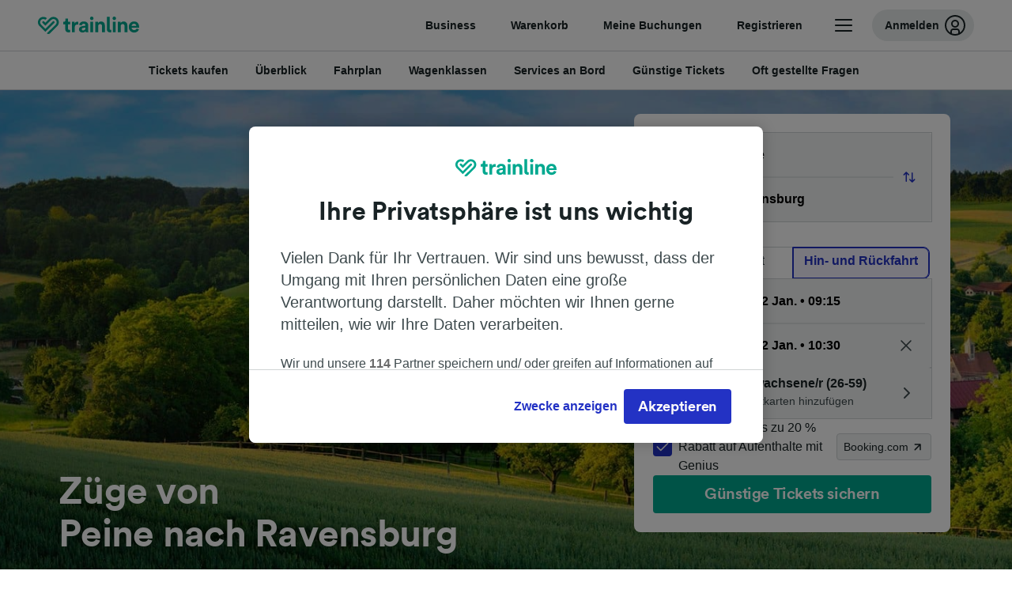

--- FILE ---
content_type: text/html; charset=utf-8
request_url: https://www.thetrainline.com/de/bahn-fahrplan/peine-nach-ravensburg
body_size: 114285
content:
<!DOCTYPE html>
<html lang="de">
<head>
  <meta charset="utf-8" />
  <meta name="viewport" content="width=device-width, initial-scale=1" />
  <meta http-equiv="X-UA-Compatible" content="IE=edge" />
  <title data-react-helmet="true">Zug Peine - Ravensburg | Günstige Tickets | Trainline</title>
  <script>
    if("PerformancePaintTiming" in window){var observer=new PerformanceObserver(function(r){var e=!0,n=!1,t=void 0;try{for(var a,i=r.getEntries()[Symbol.iterator]();!(e=(a=i.next()).done);e=!0){var o=a.value;"first-contentful-paint"===o.name&&(window.fcp=Math.round(o.startTime+o.duration))}}catch(r){n=!0,t=r}finally{try{e||null==i.return||i.return()}finally{if(n)throw t}}});observer.observe({entryTypes:["paint"]})}
  !function(){if("PerformanceLongTaskTiming" in window){var g=window.__tti={e:[]};
    g.o=new PerformanceObserver(function(l){g.e=g.e.concat(l.getEntries())});
    g.o.observe({entryTypes:["longtask"]})}}();
  </script>
      <!-- LUX -->
      <script>
      LUX = (function () { var a = ("undefined" !== typeof (LUX) && "undefined" !== typeof (LUX.gaMarks) ? LUX.gaMarks : []); var d = ("undefined" !== typeof (LUX) && "undefined" !== typeof (LUX.gaMeasures) ? LUX.gaMeasures : []); var j = "LUX_start"; var k = window.performance; var l = ("undefined" !== typeof (LUX) && LUX.ns ? LUX.ns : (Date.now ? Date.now() : +(new Date()))); if (k && k.timing && k.timing.navigationStart) { l = k.timing.navigationStart } function f() { if (k && k.now) { return k.now() } var o = Date.now ? Date.now() : +(new Date()); return o - l } function b(n) { if (k) { if (k.mark) { return k.mark(n) } else { if (k.webkitMark) { return k.webkitMark(n) } } } a.push({ name: n, entryType: "mark", startTime: f(), duration: 0 }); return } function m(p, t, n) { if ("undefined" === typeof (t) && h(j)) { t = j } if (k) { if (k.measure) { if (t) { if (n) { return k.measure(p, t, n) } else { return k.measure(p, t) } } else { return k.measure(p) } } else { if (k.webkitMeasure) { return k.webkitMeasure(p, t, n) } } } var r = 0, o = f(); if (t) { var s = h(t); if (s) { r = s.startTime } else { if (k && k.timing && k.timing[t]) { r = k.timing[t] - k.timing.navigationStart } else { return } } } if (n) { var q = h(n); if (q) { o = q.startTime } else { if (k && k.timing && k.timing[n]) { o = k.timing[n] - k.timing.navigationStart } else { return } } } d.push({ name: p, entryType: "measure", startTime: r, duration: (o - r) }); return } function h(n) { return c(n, g()) } function c(p, o) { for (i = o.length - 1; i >= 0; i--) { var n = o[i]; if (p === n.name) { return n } } return undefined } function g() { if (k) { if (k.getEntriesByType) { return k.getEntriesByType("mark") } else { if (k.webkitGetEntriesByType) { return k.webkitGetEntriesByType("mark") } } } return a } return { mark: b, measure: m, gaMarks: a, gaMeasures: d } })(); LUX.ns = (Date.now ? Date.now() : +(new Date())); LUX.ac = []; LUX.cmd = function (a) { LUX.ac.push(a) }; LUX.init = function () { LUX.cmd(["init"]) }; LUX.send = function () { LUX.cmd(["send"]) }; LUX.addData = function (a, b) { LUX.cmd(["addData", a, b]) }; LUX_ae = []; window.addEventListener("error", function (a) { LUX_ae.push(a) }); LUX_al = []; if ("function" === typeof (PerformanceObserver) && "function" === typeof (PerformanceLongTaskTiming)) { var LongTaskObserver = new PerformanceObserver(function (c) { var b = c.getEntries(); for (var a = 0; a < b.length; a++) { var d = b[a]; LUX_al.push(d) } }); try { LongTaskObserver.observe({ type: ["longtask"] }) } catch (e) { } };
    </script><script>
          LUX = window.LUX || {};
          LUX.label = 'Train Times';
          LUX.samplerate = 10;
        </script>

      <link rel="preload" as="style" href="/train-times/public/trainTimesPageV2.b5f59c03bb7841aedd6e.css" />
      <link rel="preload" as="style" href="/train-times/public/shareable.32ea88d117f96ef004a3.css" />
      <link rel="stylesheet" href="/train-times/public/trainTimesPageV2.b5f59c03bb7841aedd6e.css"/>
      <link rel="stylesheet" href="/train-times/public/shareable.32ea88d117f96ef004a3.css"/>


  <link rel="preload" href="https://www.thetrainline.com/content/WEB/fonts/tl-circular-1.0.1/TLCircular-Bold.woff2" as="font" type="font/woff2" crossorigin>

  <link rel="icon" type="image/png" sizes="16x16" href="https://www.thetrainline.com/content/vul/favicons/favicon-16x16.png?v=2020" />
  <link rel="icon" type="image/png" sizes="32x32" href="https://www.thetrainline.com/content/vul/favicons/favicon-32x32.png?v=2020" />
  <link rel="icon" type="image/png" sizes="96x96" href="https://www.thetrainline.com/content/vul/favicons/favicon-96x96.png?v=2020" />
  <link rel="apple-touch-icon" sizes="120x120" href="https://www.thetrainline.com/content/vul/favicons/apple-touch-icon-120x120.png?v=2020" />
  <link rel="apple-touch-icon" sizes="152x152" href="https://www.thetrainline.com/content/vul/favicons/apple-touch-icon-152x152.png?v=2020" />
  <link rel="apple-touch-icon" sizes="167x167" href="https://www.thetrainline.com/content/vul/favicons/apple-touch-icon-167x167.png?v=2020" />
  <link rel="apple-touch-icon" sizes="180x180" href="https://www.thetrainline.com/content/vul/favicons/apple-touch-icon-180x180.png?v=2020" />
    <script type="text/javascript" src="//widget.trustpilot.com/bootstrap/v5/tp.widget.bootstrap.min.js"
  async></script>

  <link data-react-helmet="true" rel="canonical" href="https://www.thetrainline.com/de/bahn-fahrplan/peine-nach-ravensburg"/><link data-react-helmet="true" rel="alternate" hrefLang="de" href="https://www.thetrainline.com/de/bahn-fahrplan/peine-nach-ravensburg"/><link data-react-helmet="true" rel="preload" as="image" href="https://www.thetrainline.com/content/vul/hero-images/country/de/mobile.jpg" media="(max-width: 767.9px)"/><link data-react-helmet="true" rel="preload" as="image" href="https://www.thetrainline.com/content/vul/hero-images/country/de/1x.jpg" media="(min-width: 768px) and (-webkit-max-device-pixel-ratio: 1.99) and (max-width: 1439.9px), (min-width: 768px) and (max-resolution: 191dpi) and (max-width: 1439.9px)"/><link data-react-helmet="true" rel="preload" as="image" href="https://www.thetrainline.com/content/vul/hero-images/country/de/2x.jpg" media="(min-width: 768px) and (-webkit-min-device-pixel-ratio: 2), (min-width: 768px) and (min-resolution: 192dpi), (min-width: 1440px)"/>


  <meta data-react-helmet="true" name="description" content="Reise günstig, schnell und bequem mit dem Fernbus von Peine nach Ravensburg. Jetzt Fahrpläne checken, Angebote vergleichen und günstige Fernbustickets buchen."/><meta data-react-helmet="true" property="og:site_name" content="Trainline"/><meta data-react-helmet="true" property="og:title" content="Zug Peine - Ravensburg | Günstige Tickets | Trainline"/><meta data-react-helmet="true" property="og:image" content="https://www.thetrainline.com/content/vul/hero-images/country/de/mobile.jpg"/><meta data-react-helmet="true" property="fb:app_id" content="431799653605766"/><meta data-react-helmet="true" name="twitter:card" content="summary_large_image"/><meta data-react-helmet="true" name="twitter:site" content="@thetrainline"/><meta data-react-helmet="true" property="og:url" content="https://www.thetrainline.com/de/bahn-fahrplan/peine-nach-ravensburg"/><meta data-react-helmet="true" property="og:description" content="Reise günstig, schnell und bequem mit dem Fernbus von Peine nach Ravensburg. Jetzt Fahrpläne checken, Angebote vergleichen und günstige Fernbustickets buchen."/>
  <script data-react-helmet="true" type="application/ld+json">{"@context":"https://schema.org","@type":"TrainTrip","@id":"https://www.thetrainline.com/de/bahn-fahrplan/peine-nach-ravensburg#TrainTrip","mainEntityOfPage":{"@type":"WebPage","@id":"https://www.thetrainline.com/de/bahn-fahrplan/peine-nach-ravensburg"},"name":"Züge von Peine nach Ravensburg","image":"https://www.thetrainline.com/content/vul/hero-images/country/de/mobile.jpg","url":"https://www.thetrainline.com/de/bahn-fahrplan/peine-nach-ravensburg","departureStation":{"@type":"TrainStation","name":"Peine","alternateName":[]},"arrivalStation":{"@type":"TrainStation","name":"Ravensburg","alternateName":[]}}</script><script data-react-helmet="true" type="application/ld+json">{"@context":"https://schema.org/","@type":"BreadcrumbList","itemListElement":[{"@type":"ListItem","position":1,"name":"Home","item":{"@id":"https://www.thetrainline.com/de"}},{"@type":"ListItem","position":2,"name":"Bahnfahrplan","item":{"@id":"https://www.thetrainline.com/de/bahn-fahrplan"}},{"@type":"ListItem","position":3,"name":"Peine nach Ravensburg","item":{"@id":"https://www.thetrainline.com/de/bahn-fahrplan/peine-nach-ravensburg"}}]}</script><script data-react-helmet="true" type="application/ld+json">{"@context":"https://schema.org","@type":"FAQPage","@id":"https://www.thetrainline.com/de/bahn-fahrplan/peine-nach-ravensburg#FAQPage","about":{"@id":"https://www.thetrainline.com/de/bahn-fahrplan/peine-nach-ravensburg#TrainTrip"},"mainEntity":[{"@type":"Question","name":"Wie reise ich von Peine nach Ravensburg?","acceptedAnswer":{"@type":"Answer","text":"Sie können im Durchschnitt in 7 Stunden und 42 Minuten von Peine nach Ravensburg mit dem Zug reisen, wobei die schnellsten Fahrten nur 6 Stunden und 22 Minuten benötigen. Mehr Informationen erhalten Sie in unserem <a href=\"#\">Reiseplaner</a>."}},{"@type":"Question","name":"Wie lange benötigt der Zug von Peine nach Ravensburg?","acceptedAnswer":{"@type":"Answer","text":"Die durchschnittliche Reisezeit mit dem Zug von Peine nach Ravensburg beträgt 7 Stunden und 42 Minuten und es gibt 28  Züge pro Tag auf dieser Strecke. An Wochenenden und Feiertagen kann die Fahrzeit länger sein. Nutzen Sie daher unseren Reiseplaner auf dieser Seite, um nach einem bestimmten Reisedatum zu suchen."}},{"@type":"Question","name":"Ist es möglich, mit einem Hochgeschwindigkeitszug von Peine nach Ravensburg zu reisen?","acceptedAnswer":{"@type":"Answer","text":"Ja, Sie können mit einem Hochgeschwindigkeitszug von Peine nach Ravensburg reisen. An Bord der Hochgeschwindigkeitszüge von ICE (Intercity Express) gibt es oft verschiedene Annehmlichkeiten – Informieren Sie sich über die verfügbaren <a href=\"#trainTimes::classesSection\">Klassen</a> und <a href=\"#trainTimes::onboardServices\">Services an Bord</a>! Die schnellste Fahrt mit einem Hochgeschwindigkeitszug dauert 6 Stunden und 22 Minuten."}},{"@type":"Question","name":"Wie lange dauert die schnellste Zugfahrt von Peine nach Ravensburg?","acceptedAnswer":{"@type":"Answer","text":"Die schnellste Reisedauer mit dem Zug von Peine nach Ravensburg beträgt 6 Stunden und 22 Minuten."}},{"@type":"Question","name":"Ist es möglich, eine Direktverbindung von Peine nach Ravensburg zu nehmen?","acceptedAnswer":{"@type":"Answer","text":"Nein, es gibt keine Direktverbindungen von Peine nach Ravensburg. Wenn Sie mit dem Zug von Peine nach Ravensburg reisen, müssen Sie mindestens 2 x umsteigen."}},{"@type":"Question","name":"Wie weit ist Peine von Ravensburg mit dem Zug entfernt?","acceptedAnswer":{"@type":"Answer","text":"Peine und Ravensburg liegen etwa 506 km auseinander. Die schnellsten Züge können diese Strecke in etwa 6 Stunden und 22 Minuten zurücklegen."}},{"@type":"Question","name":"Welche Bahnunternehmen verkehren von Peine nach Ravensburg?","acceptedAnswer":{"@type":"Answer","text":"Züge, die von Peine nach Ravensburg verkehren, werden von Deutsche Bahn, ICE (Intercity Express) und IC (Intercity) betrieben. Informieren Sie sich über die Serviceleistungen und Reiseklassen, die an Bord verfügbar sind."}},{"@type":"Question","name":"Ist es möglich, von Peine nach Ravensburg zu gelangen, ohne zu fliegen?","acceptedAnswer":{"@type":"Answer","text":"Ja, Sie können von Peine nach Ravensburg reisen, ohne zu fliegen. Mit 28 Zügen  pro Tag sind Sie schnell an Ihrem Reiseziel. Die schnellsten Verbindungen bringen Sie bereits in 6 Stunden und 22 Minuten nach Ravensburg. Mehr Informationen erhalten Sie in unserem Reiseplaner."}},{"@type":"Question","name":"Wie reist man am besten von Peine nach Ravensburg?","acceptedAnswer":{"@type":"Answer","text":"Um von Peine nach Ravensburg zu reisen, empfehlen wir Ihnen, den Zug zu nehmen! Zugreisen sind komfortabel und dauern auf dieser Strecke ungefähr 7 Stunden und 42 Minuten, wobei die schnellsten Verbindungen sogar nur 6 Stunden und 22 Minuten benötigen. Mehr Informationen erhalten Sie in unserem Reiseplaner."}},{"@type":"Question","name":"Zu welcher Uhrzeit fährt der erste Zug von Peine nach Ravensburg?","acceptedAnswer":{"@type":"Answer","text":"Der erste Zug von Peine nach Ravensburg fährt um 00:38 ab. Fahrzeiten und Verbindungen können an Wochenenden und Feiertagen variieren. Nutzen Sie unseren <a href=\"#\">Reiseplaner</a>, um den Fahrplan an Ihrem Reisetag zu überprüfen."}},{"@type":"Question","name":"Um welche Uhrzeit fährt der letzte Zug von Peine nach Ravensburg?","acceptedAnswer":{"@type":"Answer","text":"Der letzte Zug von Peine nach Ravensburg fährt um 23:38 ab. Züge, die in den frühen Morgenstunden oder sehr späten Abendstunden abfahren, können Schlafwagen haben. Die Fahrzeiten und Verbindungen können außerdem an Wochenenden und Feiertagen variieren."}},{"@type":"Question","name":"Wie oft fahren Züge von Peine nach Ravensburg?","acceptedAnswer":{"@type":"Answer","text":"Züge von Peine nach Ravensburg fahren regelmäßig den ganzen Tag über. Durchschnittlich gibt es 28 Züge pro Tag. Den gesamten Fahrplan finden Sie in unserem Reiseplaner."}},{"@type":"Question","name":"Sollte ich den Zug von Peine nach Ravensburg im Voraus buchen?","acceptedAnswer":{"@type":"Answer","text":"Wie bei den meisten Tarifen in Europa können Sie Zugtickets von Peine nach Ravensburg in der Regel zwischen drei und sechs Monate im Voraus kaufen. Wir empfehlen Ihnen, im Voraus zu buchen, damit Ihnen mehr und günstigere Tickets zur Auswahl stehen. Einige Bahnunternehmen und Strecken bieten jedoch auch Tickets für denselben Tag an."}},{"@type":"Question","name":"Ist es möglich, Hin- und Rückfahrttickets von Peine nach Ravensburg zu kaufen?","acceptedAnswer":{"@type":"Answer","text":"Ja, in unserem Reiseplaner können Sie nach Hin- und Rückfahrten von Peine nach Ravensburg suchen und dann die für Sie geeignete Ticketart auswählen. Wenn Sie nach <a href=\"/de/bahn-fahrplan/ravensburg-nach-peine\">Zügen von Ravensburg nach Peine</a> suchen, erhalten Sie mehr Informationen zur Rückfahrt."}}]}</script>

  <link rel="preload" as="script" href="https://dd.thetrainline.com/tags.js"><script>function pushDataDomeEvent(eventAction, eventLabel, customGenericValues) {
    if (window.dataLayer && window.__ANALYTICS_CORE_PROPERTIES__) {
      const coreProperties = typeof window.__ANALYTICS_CORE_PROPERTIES__ === 'object' ? window.__ANALYTICS_CORE_PROPERTIES__ : {};
      const globalGenericValues = { globalGV1: coreProperties.genericValue1, globalGV2: coreProperties.genericValue2, globalGV3: coreProperties.genericValue3 };

      const corePropertiesWithGenericValues = {
        ...coreProperties,
        genericValue1: JSON.stringify(customGenericValues),
        genericValue2: JSON.stringify(globalGenericValues),
      }

      window.dataLayer.push({
        coreProperties: corePropertiesWithGenericValues,
        event: 'generic event',
        eventProperties: {
          eventAction: eventAction,
          eventCategory: 'Datadome',
          eventLabel: eventLabel,
        },
      })
    }
  };

  window.addEventListener("dd_ready", function (event) {
    if (window) {
      window.datadomeReady = true;

      if (window.newrelic && window.newrelic.addPageAction) {
        window.newrelic.addPageAction("datadomeReady", { ...event.detail });
      }

      try {
        window.performance.mark("PERF_DD_READY");
      } catch (error) {
        // noop
      }
    }

  }, { once: true });

  window.addEventListener("dd_captcha_displayed", function (event) {
    pushDataDomeEvent("dd_captcha_displayed", "datadome SDK fired captcha_displayed event", { ...event.detail });

    if (window && window.newrelic && window.newrelic.addPageAction) {
      window.newrelic.addPageAction("datadomeCaptchaDisplayed", { ...event.detail });
    }
  });

  window.addEventListener("dd_captcha_passed", function (event) {
    pushDataDomeEvent("dd_captcha_passed", "datadome SDK fired captcha_passed event");

    if (window && window.newrelic && window.newrelic.addPageAction) {
      window.newrelic.addPageAction("datadomeCaptchaPassed", { ...event.detail });
    }
  });

  window.addEventListener("dd_response_error", function (event) {
    pushDataDomeEvent("dd_response_error", "datadome SDK fired response_error event", { ...event.detail });

    if (window && window.newrelic && window.newrelic.addPageAction) {
    const { rootElement: omitted, ...rest }  = event.detail;
      window.newrelic.addPageAction("datadomeError", { ...rest });
    }
  });

  window.addEventListener("dd_blocked", function (event) {
    pushDataDomeEvent("dd_blocked", "datadome SDK fired response_blocked event for request - " + event.detail.url, { ...event.detail });

    if (window && window.newrelic && window.newrelic.addPageAction) {
      window.newrelic.addPageAction("datadomeBlocked", { ...event.detail });
    }
  });

  window.addEventListener("dd_response_displayed", function (event) {
    pushDataDomeEvent("dd_response_displayed", "datadome SDK fired response_displayed event for request", { ...event.detail });

    if (window && window.newrelic && window.newrelic.addPageAction) {
      const { rootElement: omitted, ...rest }  = event.detail;
      window.newrelic.addPageAction("datadomeResponseDisplayed", { ...rest });
    }
  });

  window.addEventListener("dd_response_passed", function (event) {
    pushDataDomeEvent("dd_response_passed", "datadome SDK fired response_passed event for request", { ...event.detail });

    if (window && window.newrelic && window.newrelic.addPageAction) {
      window.newrelic.addPageAction("datadomeChallengePassed", { ...event.detail });
    }
  });
window.ddjskey = 'E1950F58FF4C3B67C237DE42A4D080';
window.ddoptions = {
  enableTagEvents: true,
  ajaxListenerPath: true,
  endpoint: 'https://dd.thetrainline.com/js/',
  overrideAbortFetch: true
};</script>
<script src="https://dd.thetrainline.com/tags.js" async></script>
  <script type='text/javascript'>window.NREUM||(NREUM={});NREUM.info = {"agent":"","beacon":"bam.nr-data.net","errorBeacon":"bam.nr-data.net","licenseKey":"80752ce357","applicationID":"27776818","agentToken":null,"applicationTime":1.37981,"transactionName":"YVxWMhRZW0JYBhVYXFgWcR4WSlBCSg8SHnRzbRtJ","queueTime":0,"ttGuid":"ad6eaa7743051071"}; (window.NREUM||(NREUM={})).init={privacy:{cookies_enabled:true},ajax:{deny_list:[]},session_trace:{sampling_rate:10.0,mode:"FIXED_RATE",enabled:true,error_sampling_rate:100.0},feature_flags:["soft_nav"],performance:{capture_marks:true,capture_detail:true,capture_measures:true}};(window.NREUM||(NREUM={})).loader_config={xpid:"UAcAUVNUGwEHU1ZUDwAP",licenseKey:"80752ce357",applicationID:"27776818",browserID:"27854928"};;/*! For license information please see nr-loader-spa-1.308.0.min.js.LICENSE.txt */
(()=>{var e,t,r={384:(e,t,r)=>{"use strict";r.d(t,{NT:()=>a,US:()=>u,Zm:()=>o,bQ:()=>d,dV:()=>c,pV:()=>l});var n=r(6154),i=r(1863),s=r(1910);const a={beacon:"bam.nr-data.net",errorBeacon:"bam.nr-data.net"};function o(){return n.gm.NREUM||(n.gm.NREUM={}),void 0===n.gm.newrelic&&(n.gm.newrelic=n.gm.NREUM),n.gm.NREUM}function c(){let e=o();return e.o||(e.o={ST:n.gm.setTimeout,SI:n.gm.setImmediate||n.gm.setInterval,CT:n.gm.clearTimeout,XHR:n.gm.XMLHttpRequest,REQ:n.gm.Request,EV:n.gm.Event,PR:n.gm.Promise,MO:n.gm.MutationObserver,FETCH:n.gm.fetch,WS:n.gm.WebSocket},(0,s.i)(...Object.values(e.o))),e}function d(e,t){let r=o();r.initializedAgents??={},t.initializedAt={ms:(0,i.t)(),date:new Date},r.initializedAgents[e]=t}function u(e,t){o()[e]=t}function l(){return function(){let e=o();const t=e.info||{};e.info={beacon:a.beacon,errorBeacon:a.errorBeacon,...t}}(),function(){let e=o();const t=e.init||{};e.init={...t}}(),c(),function(){let e=o();const t=e.loader_config||{};e.loader_config={...t}}(),o()}},782:(e,t,r)=>{"use strict";r.d(t,{T:()=>n});const n=r(860).K7.pageViewTiming},860:(e,t,r)=>{"use strict";r.d(t,{$J:()=>u,K7:()=>c,P3:()=>d,XX:()=>i,Yy:()=>o,df:()=>s,qY:()=>n,v4:()=>a});const n="events",i="jserrors",s="browser/blobs",a="rum",o="browser/logs",c={ajax:"ajax",genericEvents:"generic_events",jserrors:i,logging:"logging",metrics:"metrics",pageAction:"page_action",pageViewEvent:"page_view_event",pageViewTiming:"page_view_timing",sessionReplay:"session_replay",sessionTrace:"session_trace",softNav:"soft_navigations",spa:"spa"},d={[c.pageViewEvent]:1,[c.pageViewTiming]:2,[c.metrics]:3,[c.jserrors]:4,[c.spa]:5,[c.ajax]:6,[c.sessionTrace]:7,[c.softNav]:8,[c.sessionReplay]:9,[c.logging]:10,[c.genericEvents]:11},u={[c.pageViewEvent]:a,[c.pageViewTiming]:n,[c.ajax]:n,[c.spa]:n,[c.softNav]:n,[c.metrics]:i,[c.jserrors]:i,[c.sessionTrace]:s,[c.sessionReplay]:s,[c.logging]:o,[c.genericEvents]:"ins"}},944:(e,t,r)=>{"use strict";r.d(t,{R:()=>i});var n=r(3241);function i(e,t){"function"==typeof console.debug&&(console.debug("New Relic Warning: https://github.com/newrelic/newrelic-browser-agent/blob/main/docs/warning-codes.md#".concat(e),t),(0,n.W)({agentIdentifier:null,drained:null,type:"data",name:"warn",feature:"warn",data:{code:e,secondary:t}}))}},993:(e,t,r)=>{"use strict";r.d(t,{A$:()=>s,ET:()=>a,TZ:()=>o,p_:()=>i});var n=r(860);const i={ERROR:"ERROR",WARN:"WARN",INFO:"INFO",DEBUG:"DEBUG",TRACE:"TRACE"},s={OFF:0,ERROR:1,WARN:2,INFO:3,DEBUG:4,TRACE:5},a="log",o=n.K7.logging},1541:(e,t,r)=>{"use strict";r.d(t,{U:()=>i,f:()=>n});const n={MFE:"MFE",BA:"BA"};function i(e,t){if(2!==t?.harvestEndpointVersion)return{};const r=t.agentRef.runtime.appMetadata.agents[0].entityGuid;return e?{"source.id":e.id,"source.name":e.name,"source.type":e.type,"parent.id":e.parent?.id||r,"parent.type":e.parent?.type||n.BA}:{"entity.guid":r,appId:t.agentRef.info.applicationID}}},1687:(e,t,r)=>{"use strict";r.d(t,{Ak:()=>d,Ze:()=>h,x3:()=>u});var n=r(3241),i=r(7836),s=r(3606),a=r(860),o=r(2646);const c={};function d(e,t){const r={staged:!1,priority:a.P3[t]||0};l(e),c[e].get(t)||c[e].set(t,r)}function u(e,t){e&&c[e]&&(c[e].get(t)&&c[e].delete(t),p(e,t,!1),c[e].size&&f(e))}function l(e){if(!e)throw new Error("agentIdentifier required");c[e]||(c[e]=new Map)}function h(e="",t="feature",r=!1){if(l(e),!e||!c[e].get(t)||r)return p(e,t);c[e].get(t).staged=!0,f(e)}function f(e){const t=Array.from(c[e]);t.every(([e,t])=>t.staged)&&(t.sort((e,t)=>e[1].priority-t[1].priority),t.forEach(([t])=>{c[e].delete(t),p(e,t)}))}function p(e,t,r=!0){const a=e?i.ee.get(e):i.ee,c=s.i.handlers;if(!a.aborted&&a.backlog&&c){if((0,n.W)({agentIdentifier:e,type:"lifecycle",name:"drain",feature:t}),r){const e=a.backlog[t],r=c[t];if(r){for(let t=0;e&&t<e.length;++t)g(e[t],r);Object.entries(r).forEach(([e,t])=>{Object.values(t||{}).forEach(t=>{t[0]?.on&&t[0]?.context()instanceof o.y&&t[0].on(e,t[1])})})}}a.isolatedBacklog||delete c[t],a.backlog[t]=null,a.emit("drain-"+t,[])}}function g(e,t){var r=e[1];Object.values(t[r]||{}).forEach(t=>{var r=e[0];if(t[0]===r){var n=t[1],i=e[3],s=e[2];n.apply(i,s)}})}},1738:(e,t,r)=>{"use strict";r.d(t,{U:()=>f,Y:()=>h});var n=r(3241),i=r(9908),s=r(1863),a=r(944),o=r(5701),c=r(3969),d=r(8362),u=r(860),l=r(4261);function h(e,t,r,s){const h=s||r;!h||h[e]&&h[e]!==d.d.prototype[e]||(h[e]=function(){(0,i.p)(c.xV,["API/"+e+"/called"],void 0,u.K7.metrics,r.ee),(0,n.W)({agentIdentifier:r.agentIdentifier,drained:!!o.B?.[r.agentIdentifier],type:"data",name:"api",feature:l.Pl+e,data:{}});try{return t.apply(this,arguments)}catch(e){(0,a.R)(23,e)}})}function f(e,t,r,n,a){const o=e.info;null===r?delete o.jsAttributes[t]:o.jsAttributes[t]=r,(a||null===r)&&(0,i.p)(l.Pl+n,[(0,s.t)(),t,r],void 0,"session",e.ee)}},1741:(e,t,r)=>{"use strict";r.d(t,{W:()=>s});var n=r(944),i=r(4261);class s{#e(e,...t){if(this[e]!==s.prototype[e])return this[e](...t);(0,n.R)(35,e)}addPageAction(e,t){return this.#e(i.hG,e,t)}register(e){return this.#e(i.eY,e)}recordCustomEvent(e,t){return this.#e(i.fF,e,t)}setPageViewName(e,t){return this.#e(i.Fw,e,t)}setCustomAttribute(e,t,r){return this.#e(i.cD,e,t,r)}noticeError(e,t){return this.#e(i.o5,e,t)}setUserId(e,t=!1){return this.#e(i.Dl,e,t)}setApplicationVersion(e){return this.#e(i.nb,e)}setErrorHandler(e){return this.#e(i.bt,e)}addRelease(e,t){return this.#e(i.k6,e,t)}log(e,t){return this.#e(i.$9,e,t)}start(){return this.#e(i.d3)}finished(e){return this.#e(i.BL,e)}recordReplay(){return this.#e(i.CH)}pauseReplay(){return this.#e(i.Tb)}addToTrace(e){return this.#e(i.U2,e)}setCurrentRouteName(e){return this.#e(i.PA,e)}interaction(e){return this.#e(i.dT,e)}wrapLogger(e,t,r){return this.#e(i.Wb,e,t,r)}measure(e,t){return this.#e(i.V1,e,t)}consent(e){return this.#e(i.Pv,e)}}},1863:(e,t,r)=>{"use strict";function n(){return Math.floor(performance.now())}r.d(t,{t:()=>n})},1910:(e,t,r)=>{"use strict";r.d(t,{i:()=>s});var n=r(944);const i=new Map;function s(...e){return e.every(e=>{if(i.has(e))return i.get(e);const t="function"==typeof e?e.toString():"",r=t.includes("[native code]"),s=t.includes("nrWrapper");return r||s||(0,n.R)(64,e?.name||t),i.set(e,r),r})}},2555:(e,t,r)=>{"use strict";r.d(t,{D:()=>o,f:()=>a});var n=r(384),i=r(8122);const s={beacon:n.NT.beacon,errorBeacon:n.NT.errorBeacon,licenseKey:void 0,applicationID:void 0,sa:void 0,queueTime:void 0,applicationTime:void 0,ttGuid:void 0,user:void 0,account:void 0,product:void 0,extra:void 0,jsAttributes:{},userAttributes:void 0,atts:void 0,transactionName:void 0,tNamePlain:void 0};function a(e){try{return!!e.licenseKey&&!!e.errorBeacon&&!!e.applicationID}catch(e){return!1}}const o=e=>(0,i.a)(e,s)},2614:(e,t,r)=>{"use strict";r.d(t,{BB:()=>a,H3:()=>n,g:()=>d,iL:()=>c,tS:()=>o,uh:()=>i,wk:()=>s});const n="NRBA",i="SESSION",s=144e5,a=18e5,o={STARTED:"session-started",PAUSE:"session-pause",RESET:"session-reset",RESUME:"session-resume",UPDATE:"session-update"},c={SAME_TAB:"same-tab",CROSS_TAB:"cross-tab"},d={OFF:0,FULL:1,ERROR:2}},2646:(e,t,r)=>{"use strict";r.d(t,{y:()=>n});class n{constructor(e){this.contextId=e}}},2843:(e,t,r)=>{"use strict";r.d(t,{G:()=>s,u:()=>i});var n=r(3878);function i(e,t=!1,r,i){(0,n.DD)("visibilitychange",function(){if(t)return void("hidden"===document.visibilityState&&e());e(document.visibilityState)},r,i)}function s(e,t,r){(0,n.sp)("pagehide",e,t,r)}},3241:(e,t,r)=>{"use strict";r.d(t,{W:()=>s});var n=r(6154);const i="newrelic";function s(e={}){try{n.gm.dispatchEvent(new CustomEvent(i,{detail:e}))}catch(e){}}},3304:(e,t,r)=>{"use strict";r.d(t,{A:()=>s});var n=r(7836);const i=()=>{const e=new WeakSet;return(t,r)=>{if("object"==typeof r&&null!==r){if(e.has(r))return;e.add(r)}return r}};function s(e){try{return JSON.stringify(e,i())??""}catch(e){try{n.ee.emit("internal-error",[e])}catch(e){}return""}}},3333:(e,t,r)=>{"use strict";r.d(t,{$v:()=>u,TZ:()=>n,Xh:()=>c,Zp:()=>i,kd:()=>d,mq:()=>o,nf:()=>a,qN:()=>s});const n=r(860).K7.genericEvents,i=["auxclick","click","copy","keydown","paste","scrollend"],s=["focus","blur"],a=4,o=1e3,c=2e3,d=["PageAction","UserAction","BrowserPerformance"],u={RESOURCES:"experimental.resources",REGISTER:"register"}},3434:(e,t,r)=>{"use strict";r.d(t,{Jt:()=>s,YM:()=>d});var n=r(7836),i=r(5607);const s="nr@original:".concat(i.W),a=50;var o=Object.prototype.hasOwnProperty,c=!1;function d(e,t){return e||(e=n.ee),r.inPlace=function(e,t,n,i,s){n||(n="");const a="-"===n.charAt(0);for(let o=0;o<t.length;o++){const c=t[o],d=e[c];l(d)||(e[c]=r(d,a?c+n:n,i,c,s))}},r.flag=s,r;function r(t,r,n,c,d){return l(t)?t:(r||(r=""),nrWrapper[s]=t,function(e,t,r){if(Object.defineProperty&&Object.keys)try{return Object.keys(e).forEach(function(r){Object.defineProperty(t,r,{get:function(){return e[r]},set:function(t){return e[r]=t,t}})}),t}catch(e){u([e],r)}for(var n in e)o.call(e,n)&&(t[n]=e[n])}(t,nrWrapper,e),nrWrapper);function nrWrapper(){var s,o,l,h;let f;try{o=this,s=[...arguments],l="function"==typeof n?n(s,o):n||{}}catch(t){u([t,"",[s,o,c],l],e)}i(r+"start",[s,o,c],l,d);const p=performance.now();let g;try{return h=t.apply(o,s),g=performance.now(),h}catch(e){throw g=performance.now(),i(r+"err",[s,o,e],l,d),f=e,f}finally{const e=g-p,t={start:p,end:g,duration:e,isLongTask:e>=a,methodName:c,thrownError:f};t.isLongTask&&i("long-task",[t,o],l,d),i(r+"end",[s,o,h],l,d)}}}function i(r,n,i,s){if(!c||t){var a=c;c=!0;try{e.emit(r,n,i,t,s)}catch(t){u([t,r,n,i],e)}c=a}}}function u(e,t){t||(t=n.ee);try{t.emit("internal-error",e)}catch(e){}}function l(e){return!(e&&"function"==typeof e&&e.apply&&!e[s])}},3606:(e,t,r)=>{"use strict";r.d(t,{i:()=>s});var n=r(9908);s.on=a;var i=s.handlers={};function s(e,t,r,s){a(s||n.d,i,e,t,r)}function a(e,t,r,i,s){s||(s="feature"),e||(e=n.d);var a=t[s]=t[s]||{};(a[r]=a[r]||[]).push([e,i])}},3738:(e,t,r)=>{"use strict";r.d(t,{He:()=>i,Kp:()=>o,Lc:()=>d,Rz:()=>u,TZ:()=>n,bD:()=>s,d3:()=>a,jx:()=>l,sl:()=>h,uP:()=>c});const n=r(860).K7.sessionTrace,i="bstResource",s="resource",a="-start",o="-end",c="fn"+a,d="fn"+o,u="pushState",l=1e3,h=3e4},3785:(e,t,r)=>{"use strict";r.d(t,{R:()=>c,b:()=>d});var n=r(9908),i=r(1863),s=r(860),a=r(3969),o=r(993);function c(e,t,r={},c=o.p_.INFO,d=!0,u,l=(0,i.t)()){(0,n.p)(a.xV,["API/logging/".concat(c.toLowerCase(),"/called")],void 0,s.K7.metrics,e),(0,n.p)(o.ET,[l,t,r,c,d,u],void 0,s.K7.logging,e)}function d(e){return"string"==typeof e&&Object.values(o.p_).some(t=>t===e.toUpperCase().trim())}},3878:(e,t,r)=>{"use strict";function n(e,t){return{capture:e,passive:!1,signal:t}}function i(e,t,r=!1,i){window.addEventListener(e,t,n(r,i))}function s(e,t,r=!1,i){document.addEventListener(e,t,n(r,i))}r.d(t,{DD:()=>s,jT:()=>n,sp:()=>i})},3962:(e,t,r)=>{"use strict";r.d(t,{AM:()=>a,O2:()=>l,OV:()=>s,Qu:()=>h,TZ:()=>c,ih:()=>f,pP:()=>o,t1:()=>u,tC:()=>i,wD:()=>d});var n=r(860);const i=["click","keydown","submit"],s="popstate",a="api",o="initialPageLoad",c=n.K7.softNav,d=5e3,u=500,l={INITIAL_PAGE_LOAD:"",ROUTE_CHANGE:1,UNSPECIFIED:2},h={INTERACTION:1,AJAX:2,CUSTOM_END:3,CUSTOM_TRACER:4},f={IP:"in progress",PF:"pending finish",FIN:"finished",CAN:"cancelled"}},3969:(e,t,r)=>{"use strict";r.d(t,{TZ:()=>n,XG:()=>o,rs:()=>i,xV:()=>a,z_:()=>s});const n=r(860).K7.metrics,i="sm",s="cm",a="storeSupportabilityMetrics",o="storeEventMetrics"},4234:(e,t,r)=>{"use strict";r.d(t,{W:()=>s});var n=r(7836),i=r(1687);class s{constructor(e,t){this.agentIdentifier=e,this.ee=n.ee.get(e),this.featureName=t,this.blocked=!1}deregisterDrain(){(0,i.x3)(this.agentIdentifier,this.featureName)}}},4261:(e,t,r)=>{"use strict";r.d(t,{$9:()=>u,BL:()=>c,CH:()=>p,Dl:()=>R,Fw:()=>w,PA:()=>v,Pl:()=>n,Pv:()=>A,Tb:()=>h,U2:()=>a,V1:()=>E,Wb:()=>T,bt:()=>y,cD:()=>b,d3:()=>x,dT:()=>d,eY:()=>g,fF:()=>f,hG:()=>s,hw:()=>i,k6:()=>o,nb:()=>m,o5:()=>l});const n="api-",i=n+"ixn-",s="addPageAction",a="addToTrace",o="addRelease",c="finished",d="interaction",u="log",l="noticeError",h="pauseReplay",f="recordCustomEvent",p="recordReplay",g="register",m="setApplicationVersion",v="setCurrentRouteName",b="setCustomAttribute",y="setErrorHandler",w="setPageViewName",R="setUserId",x="start",T="wrapLogger",E="measure",A="consent"},5205:(e,t,r)=>{"use strict";r.d(t,{j:()=>S});var n=r(384),i=r(1741);var s=r(2555),a=r(3333);const o=e=>{if(!e||"string"!=typeof e)return!1;try{document.createDocumentFragment().querySelector(e)}catch{return!1}return!0};var c=r(2614),d=r(944),u=r(8122);const l="[data-nr-mask]",h=e=>(0,u.a)(e,(()=>{const e={feature_flags:[],experimental:{allow_registered_children:!1,resources:!1},mask_selector:"*",block_selector:"[data-nr-block]",mask_input_options:{color:!1,date:!1,"datetime-local":!1,email:!1,month:!1,number:!1,range:!1,search:!1,tel:!1,text:!1,time:!1,url:!1,week:!1,textarea:!1,select:!1,password:!0}};return{ajax:{deny_list:void 0,block_internal:!0,enabled:!0,autoStart:!0},api:{get allow_registered_children(){return e.feature_flags.includes(a.$v.REGISTER)||e.experimental.allow_registered_children},set allow_registered_children(t){e.experimental.allow_registered_children=t},duplicate_registered_data:!1},browser_consent_mode:{enabled:!1},distributed_tracing:{enabled:void 0,exclude_newrelic_header:void 0,cors_use_newrelic_header:void 0,cors_use_tracecontext_headers:void 0,allowed_origins:void 0},get feature_flags(){return e.feature_flags},set feature_flags(t){e.feature_flags=t},generic_events:{enabled:!0,autoStart:!0},harvest:{interval:30},jserrors:{enabled:!0,autoStart:!0},logging:{enabled:!0,autoStart:!0},metrics:{enabled:!0,autoStart:!0},obfuscate:void 0,page_action:{enabled:!0},page_view_event:{enabled:!0,autoStart:!0},page_view_timing:{enabled:!0,autoStart:!0},performance:{capture_marks:!1,capture_measures:!1,capture_detail:!0,resources:{get enabled(){return e.feature_flags.includes(a.$v.RESOURCES)||e.experimental.resources},set enabled(t){e.experimental.resources=t},asset_types:[],first_party_domains:[],ignore_newrelic:!0}},privacy:{cookies_enabled:!0},proxy:{assets:void 0,beacon:void 0},session:{expiresMs:c.wk,inactiveMs:c.BB},session_replay:{autoStart:!0,enabled:!1,preload:!1,sampling_rate:10,error_sampling_rate:100,collect_fonts:!1,inline_images:!1,fix_stylesheets:!0,mask_all_inputs:!0,get mask_text_selector(){return e.mask_selector},set mask_text_selector(t){o(t)?e.mask_selector="".concat(t,",").concat(l):""===t||null===t?e.mask_selector=l:(0,d.R)(5,t)},get block_class(){return"nr-block"},get ignore_class(){return"nr-ignore"},get mask_text_class(){return"nr-mask"},get block_selector(){return e.block_selector},set block_selector(t){o(t)?e.block_selector+=",".concat(t):""!==t&&(0,d.R)(6,t)},get mask_input_options(){return e.mask_input_options},set mask_input_options(t){t&&"object"==typeof t?e.mask_input_options={...t,password:!0}:(0,d.R)(7,t)}},session_trace:{enabled:!0,autoStart:!0},soft_navigations:{enabled:!0,autoStart:!0},spa:{enabled:!0,autoStart:!0},ssl:void 0,user_actions:{enabled:!0,elementAttributes:["id","className","tagName","type"]}}})());var f=r(6154),p=r(9324);let g=0;const m={buildEnv:p.F3,distMethod:p.Xs,version:p.xv,originTime:f.WN},v={consented:!1},b={appMetadata:{},get consented(){return this.session?.state?.consent||v.consented},set consented(e){v.consented=e},customTransaction:void 0,denyList:void 0,disabled:!1,harvester:void 0,isolatedBacklog:!1,isRecording:!1,loaderType:void 0,maxBytes:3e4,obfuscator:void 0,onerror:void 0,ptid:void 0,releaseIds:{},session:void 0,timeKeeper:void 0,registeredEntities:[],jsAttributesMetadata:{bytes:0},get harvestCount(){return++g}},y=e=>{const t=(0,u.a)(e,b),r=Object.keys(m).reduce((e,t)=>(e[t]={value:m[t],writable:!1,configurable:!0,enumerable:!0},e),{});return Object.defineProperties(t,r)};var w=r(5701);const R=e=>{const t=e.startsWith("http");e+="/",r.p=t?e:"https://"+e};var x=r(7836),T=r(3241);const E={accountID:void 0,trustKey:void 0,agentID:void 0,licenseKey:void 0,applicationID:void 0,xpid:void 0},A=e=>(0,u.a)(e,E),_=new Set;function S(e,t={},r,a){let{init:o,info:c,loader_config:d,runtime:u={},exposed:l=!0}=t;if(!c){const e=(0,n.pV)();o=e.init,c=e.info,d=e.loader_config}e.init=h(o||{}),e.loader_config=A(d||{}),c.jsAttributes??={},f.bv&&(c.jsAttributes.isWorker=!0),e.info=(0,s.D)(c);const p=e.init,g=[c.beacon,c.errorBeacon];_.has(e.agentIdentifier)||(p.proxy.assets&&(R(p.proxy.assets),g.push(p.proxy.assets)),p.proxy.beacon&&g.push(p.proxy.beacon),e.beacons=[...g],function(e){const t=(0,n.pV)();Object.getOwnPropertyNames(i.W.prototype).forEach(r=>{const n=i.W.prototype[r];if("function"!=typeof n||"constructor"===n)return;let s=t[r];e[r]&&!1!==e.exposed&&"micro-agent"!==e.runtime?.loaderType&&(t[r]=(...t)=>{const n=e[r](...t);return s?s(...t):n})})}(e),(0,n.US)("activatedFeatures",w.B)),u.denyList=[...p.ajax.deny_list||[],...p.ajax.block_internal?g:[]],u.ptid=e.agentIdentifier,u.loaderType=r,e.runtime=y(u),_.has(e.agentIdentifier)||(e.ee=x.ee.get(e.agentIdentifier),e.exposed=l,(0,T.W)({agentIdentifier:e.agentIdentifier,drained:!!w.B?.[e.agentIdentifier],type:"lifecycle",name:"initialize",feature:void 0,data:e.config})),_.add(e.agentIdentifier)}},5270:(e,t,r)=>{"use strict";r.d(t,{Aw:()=>a,SR:()=>s,rF:()=>o});var n=r(384),i=r(7767);function s(e){return!!(0,n.dV)().o.MO&&(0,i.V)(e)&&!0===e?.session_trace.enabled}function a(e){return!0===e?.session_replay.preload&&s(e)}function o(e,t){try{if("string"==typeof t?.type){if("password"===t.type.toLowerCase())return"*".repeat(e?.length||0);if(void 0!==t?.dataset?.nrUnmask||t?.classList?.contains("nr-unmask"))return e}}catch(e){}return"string"==typeof e?e.replace(/[\S]/g,"*"):"*".repeat(e?.length||0)}},5289:(e,t,r)=>{"use strict";r.d(t,{GG:()=>a,Qr:()=>c,sB:()=>o});var n=r(3878),i=r(6389);function s(){return"undefined"==typeof document||"complete"===document.readyState}function a(e,t){if(s())return e();const r=(0,i.J)(e),a=setInterval(()=>{s()&&(clearInterval(a),r())},500);(0,n.sp)("load",r,t)}function o(e){if(s())return e();(0,n.DD)("DOMContentLoaded",e)}function c(e){if(s())return e();(0,n.sp)("popstate",e)}},5607:(e,t,r)=>{"use strict";r.d(t,{W:()=>n});const n=(0,r(9566).bz)()},5701:(e,t,r)=>{"use strict";r.d(t,{B:()=>s,t:()=>a});var n=r(3241);const i=new Set,s={};function a(e,t){const r=t.agentIdentifier;s[r]??={},e&&"object"==typeof e&&(i.has(r)||(t.ee.emit("rumresp",[e]),s[r]=e,i.add(r),(0,n.W)({agentIdentifier:r,loaded:!0,drained:!0,type:"lifecycle",name:"load",feature:void 0,data:e})))}},6154:(e,t,r)=>{"use strict";r.d(t,{OF:()=>d,RI:()=>i,WN:()=>h,bv:()=>s,eN:()=>f,gm:()=>a,lR:()=>l,m:()=>c,mw:()=>o,sb:()=>u});var n=r(1863);const i="undefined"!=typeof window&&!!window.document,s="undefined"!=typeof WorkerGlobalScope&&("undefined"!=typeof self&&self instanceof WorkerGlobalScope&&self.navigator instanceof WorkerNavigator||"undefined"!=typeof globalThis&&globalThis instanceof WorkerGlobalScope&&globalThis.navigator instanceof WorkerNavigator),a=i?window:"undefined"!=typeof WorkerGlobalScope&&("undefined"!=typeof self&&self instanceof WorkerGlobalScope&&self||"undefined"!=typeof globalThis&&globalThis instanceof WorkerGlobalScope&&globalThis),o=Boolean("hidden"===a?.document?.visibilityState),c=""+a?.location,d=/iPad|iPhone|iPod/.test(a.navigator?.userAgent),u=d&&"undefined"==typeof SharedWorker,l=(()=>{const e=a.navigator?.userAgent?.match(/Firefox[/\s](\d+\.\d+)/);return Array.isArray(e)&&e.length>=2?+e[1]:0})(),h=Date.now()-(0,n.t)(),f=()=>"undefined"!=typeof PerformanceNavigationTiming&&a?.performance?.getEntriesByType("navigation")?.[0]?.responseStart},6344:(e,t,r)=>{"use strict";r.d(t,{BB:()=>u,Qb:()=>l,TZ:()=>i,Ug:()=>a,Vh:()=>s,_s:()=>o,bc:()=>d,yP:()=>c});var n=r(2614);const i=r(860).K7.sessionReplay,s="errorDuringReplay",a=.12,o={DomContentLoaded:0,Load:1,FullSnapshot:2,IncrementalSnapshot:3,Meta:4,Custom:5},c={[n.g.ERROR]:15e3,[n.g.FULL]:3e5,[n.g.OFF]:0},d={RESET:{message:"Session was reset",sm:"Reset"},IMPORT:{message:"Recorder failed to import",sm:"Import"},TOO_MANY:{message:"429: Too Many Requests",sm:"Too-Many"},TOO_BIG:{message:"Payload was too large",sm:"Too-Big"},CROSS_TAB:{message:"Session Entity was set to OFF on another tab",sm:"Cross-Tab"},ENTITLEMENTS:{message:"Session Replay is not allowed and will not be started",sm:"Entitlement"}},u=5e3,l={API:"api",RESUME:"resume",SWITCH_TO_FULL:"switchToFull",INITIALIZE:"initialize",PRELOAD:"preload"}},6389:(e,t,r)=>{"use strict";function n(e,t=500,r={}){const n=r?.leading||!1;let i;return(...r)=>{n&&void 0===i&&(e.apply(this,r),i=setTimeout(()=>{i=clearTimeout(i)},t)),n||(clearTimeout(i),i=setTimeout(()=>{e.apply(this,r)},t))}}function i(e){let t=!1;return(...r)=>{t||(t=!0,e.apply(this,r))}}r.d(t,{J:()=>i,s:()=>n})},6630:(e,t,r)=>{"use strict";r.d(t,{T:()=>n});const n=r(860).K7.pageViewEvent},6774:(e,t,r)=>{"use strict";r.d(t,{T:()=>n});const n=r(860).K7.jserrors},7295:(e,t,r)=>{"use strict";r.d(t,{Xv:()=>a,gX:()=>i,iW:()=>s});var n=[];function i(e){if(!e||s(e))return!1;if(0===n.length)return!0;if("*"===n[0].hostname)return!1;for(var t=0;t<n.length;t++){var r=n[t];if(r.hostname.test(e.hostname)&&r.pathname.test(e.pathname))return!1}return!0}function s(e){return void 0===e.hostname}function a(e){if(n=[],e&&e.length)for(var t=0;t<e.length;t++){let r=e[t];if(!r)continue;if("*"===r)return void(n=[{hostname:"*"}]);0===r.indexOf("http://")?r=r.substring(7):0===r.indexOf("https://")&&(r=r.substring(8));const i=r.indexOf("/");let s,a;i>0?(s=r.substring(0,i),a=r.substring(i)):(s=r,a="*");let[c]=s.split(":");n.push({hostname:o(c),pathname:o(a,!0)})}}function o(e,t=!1){const r=e.replace(/[.+?^${}()|[\]\\]/g,e=>"\\"+e).replace(/\*/g,".*?");return new RegExp((t?"^":"")+r+"$")}},7485:(e,t,r)=>{"use strict";r.d(t,{D:()=>i});var n=r(6154);function i(e){if(0===(e||"").indexOf("data:"))return{protocol:"data"};try{const t=new URL(e,location.href),r={port:t.port,hostname:t.hostname,pathname:t.pathname,search:t.search,protocol:t.protocol.slice(0,t.protocol.indexOf(":")),sameOrigin:t.protocol===n.gm?.location?.protocol&&t.host===n.gm?.location?.host};return r.port&&""!==r.port||("http:"===t.protocol&&(r.port="80"),"https:"===t.protocol&&(r.port="443")),r.pathname&&""!==r.pathname?r.pathname.startsWith("/")||(r.pathname="/".concat(r.pathname)):r.pathname="/",r}catch(e){return{}}}},7699:(e,t,r)=>{"use strict";r.d(t,{It:()=>s,KC:()=>o,No:()=>i,qh:()=>a});var n=r(860);const i=16e3,s=1e6,a="SESSION_ERROR",o={[n.K7.logging]:!0,[n.K7.genericEvents]:!1,[n.K7.jserrors]:!1,[n.K7.ajax]:!1}},7767:(e,t,r)=>{"use strict";r.d(t,{V:()=>i});var n=r(6154);const i=e=>n.RI&&!0===e?.privacy.cookies_enabled},7836:(e,t,r)=>{"use strict";r.d(t,{P:()=>o,ee:()=>c});var n=r(384),i=r(8990),s=r(2646),a=r(5607);const o="nr@context:".concat(a.W),c=function e(t,r){var n={},a={},u={},l=!1;try{l=16===r.length&&d.initializedAgents?.[r]?.runtime.isolatedBacklog}catch(e){}var h={on:p,addEventListener:p,removeEventListener:function(e,t){var r=n[e];if(!r)return;for(var i=0;i<r.length;i++)r[i]===t&&r.splice(i,1)},emit:function(e,r,n,i,s){!1!==s&&(s=!0);if(c.aborted&&!i)return;t&&s&&t.emit(e,r,n);var o=f(n);g(e).forEach(e=>{e.apply(o,r)});var d=v()[a[e]];d&&d.push([h,e,r,o]);return o},get:m,listeners:g,context:f,buffer:function(e,t){const r=v();if(t=t||"feature",h.aborted)return;Object.entries(e||{}).forEach(([e,n])=>{a[n]=t,t in r||(r[t]=[])})},abort:function(){h._aborted=!0,Object.keys(h.backlog).forEach(e=>{delete h.backlog[e]})},isBuffering:function(e){return!!v()[a[e]]},debugId:r,backlog:l?{}:t&&"object"==typeof t.backlog?t.backlog:{},isolatedBacklog:l};return Object.defineProperty(h,"aborted",{get:()=>{let e=h._aborted||!1;return e||(t&&(e=t.aborted),e)}}),h;function f(e){return e&&e instanceof s.y?e:e?(0,i.I)(e,o,()=>new s.y(o)):new s.y(o)}function p(e,t){n[e]=g(e).concat(t)}function g(e){return n[e]||[]}function m(t){return u[t]=u[t]||e(h,t)}function v(){return h.backlog}}(void 0,"globalEE"),d=(0,n.Zm)();d.ee||(d.ee=c)},8122:(e,t,r)=>{"use strict";r.d(t,{a:()=>i});var n=r(944);function i(e,t){try{if(!e||"object"!=typeof e)return(0,n.R)(3);if(!t||"object"!=typeof t)return(0,n.R)(4);const r=Object.create(Object.getPrototypeOf(t),Object.getOwnPropertyDescriptors(t)),s=0===Object.keys(r).length?e:r;for(let a in s)if(void 0!==e[a])try{if(null===e[a]){r[a]=null;continue}Array.isArray(e[a])&&Array.isArray(t[a])?r[a]=Array.from(new Set([...e[a],...t[a]])):"object"==typeof e[a]&&"object"==typeof t[a]?r[a]=i(e[a],t[a]):r[a]=e[a]}catch(e){r[a]||(0,n.R)(1,e)}return r}catch(e){(0,n.R)(2,e)}}},8139:(e,t,r)=>{"use strict";r.d(t,{u:()=>h});var n=r(7836),i=r(3434),s=r(8990),a=r(6154);const o={},c=a.gm.XMLHttpRequest,d="addEventListener",u="removeEventListener",l="nr@wrapped:".concat(n.P);function h(e){var t=function(e){return(e||n.ee).get("events")}(e);if(o[t.debugId]++)return t;o[t.debugId]=1;var r=(0,i.YM)(t,!0);function h(e){r.inPlace(e,[d,u],"-",p)}function p(e,t){return e[1]}return"getPrototypeOf"in Object&&(a.RI&&f(document,h),c&&f(c.prototype,h),f(a.gm,h)),t.on(d+"-start",function(e,t){var n=e[1];if(null!==n&&("function"==typeof n||"object"==typeof n)&&"newrelic"!==e[0]){var i=(0,s.I)(n,l,function(){var e={object:function(){if("function"!=typeof n.handleEvent)return;return n.handleEvent.apply(n,arguments)},function:n}[typeof n];return e?r(e,"fn-",null,e.name||"anonymous"):n});this.wrapped=e[1]=i}}),t.on(u+"-start",function(e){e[1]=this.wrapped||e[1]}),t}function f(e,t,...r){let n=e;for(;"object"==typeof n&&!Object.prototype.hasOwnProperty.call(n,d);)n=Object.getPrototypeOf(n);n&&t(n,...r)}},8362:(e,t,r)=>{"use strict";r.d(t,{d:()=>s});var n=r(9566),i=r(1741);class s extends i.W{agentIdentifier=(0,n.LA)(16)}},8374:(e,t,r)=>{r.nc=(()=>{try{return document?.currentScript?.nonce}catch(e){}return""})()},8990:(e,t,r)=>{"use strict";r.d(t,{I:()=>i});var n=Object.prototype.hasOwnProperty;function i(e,t,r){if(n.call(e,t))return e[t];var i=r();if(Object.defineProperty&&Object.keys)try{return Object.defineProperty(e,t,{value:i,writable:!0,enumerable:!1}),i}catch(e){}return e[t]=i,i}},9119:(e,t,r)=>{"use strict";r.d(t,{L:()=>s});var n=/([^?#]*)[^#]*(#[^?]*|$).*/,i=/([^?#]*)().*/;function s(e,t){return e?e.replace(t?n:i,"$1$2"):e}},9300:(e,t,r)=>{"use strict";r.d(t,{T:()=>n});const n=r(860).K7.ajax},9324:(e,t,r)=>{"use strict";r.d(t,{AJ:()=>a,F3:()=>i,Xs:()=>s,Yq:()=>o,xv:()=>n});const n="1.308.0",i="PROD",s="CDN",a="@newrelic/rrweb",o="1.0.1"},9566:(e,t,r)=>{"use strict";r.d(t,{LA:()=>o,ZF:()=>c,bz:()=>a,el:()=>d});var n=r(6154);const i="xxxxxxxx-xxxx-4xxx-yxxx-xxxxxxxxxxxx";function s(e,t){return e?15&e[t]:16*Math.random()|0}function a(){const e=n.gm?.crypto||n.gm?.msCrypto;let t,r=0;return e&&e.getRandomValues&&(t=e.getRandomValues(new Uint8Array(30))),i.split("").map(e=>"x"===e?s(t,r++).toString(16):"y"===e?(3&s()|8).toString(16):e).join("")}function o(e){const t=n.gm?.crypto||n.gm?.msCrypto;let r,i=0;t&&t.getRandomValues&&(r=t.getRandomValues(new Uint8Array(e)));const a=[];for(var o=0;o<e;o++)a.push(s(r,i++).toString(16));return a.join("")}function c(){return o(16)}function d(){return o(32)}},9908:(e,t,r)=>{"use strict";r.d(t,{d:()=>n,p:()=>i});var n=r(7836).ee.get("handle");function i(e,t,r,i,s){s?(s.buffer([e],i),s.emit(e,t,r)):(n.buffer([e],i),n.emit(e,t,r))}}},n={};function i(e){var t=n[e];if(void 0!==t)return t.exports;var s=n[e]={exports:{}};return r[e](s,s.exports,i),s.exports}i.m=r,i.d=(e,t)=>{for(var r in t)i.o(t,r)&&!i.o(e,r)&&Object.defineProperty(e,r,{enumerable:!0,get:t[r]})},i.f={},i.e=e=>Promise.all(Object.keys(i.f).reduce((t,r)=>(i.f[r](e,t),t),[])),i.u=e=>({212:"nr-spa-compressor",249:"nr-spa-recorder",478:"nr-spa"}[e]+"-1.308.0.min.js"),i.o=(e,t)=>Object.prototype.hasOwnProperty.call(e,t),e={},t="NRBA-1.308.0.PROD:",i.l=(r,n,s,a)=>{if(e[r])e[r].push(n);else{var o,c;if(void 0!==s)for(var d=document.getElementsByTagName("script"),u=0;u<d.length;u++){var l=d[u];if(l.getAttribute("src")==r||l.getAttribute("data-webpack")==t+s){o=l;break}}if(!o){c=!0;var h={478:"sha512-RSfSVnmHk59T/uIPbdSE0LPeqcEdF4/+XhfJdBuccH5rYMOEZDhFdtnh6X6nJk7hGpzHd9Ujhsy7lZEz/ORYCQ==",249:"sha512-ehJXhmntm85NSqW4MkhfQqmeKFulra3klDyY0OPDUE+sQ3GokHlPh1pmAzuNy//3j4ac6lzIbmXLvGQBMYmrkg==",212:"sha512-B9h4CR46ndKRgMBcK+j67uSR2RCnJfGefU+A7FrgR/k42ovXy5x/MAVFiSvFxuVeEk/pNLgvYGMp1cBSK/G6Fg=="};(o=document.createElement("script")).charset="utf-8",i.nc&&o.setAttribute("nonce",i.nc),o.setAttribute("data-webpack",t+s),o.src=r,0!==o.src.indexOf(window.location.origin+"/")&&(o.crossOrigin="anonymous"),h[a]&&(o.integrity=h[a])}e[r]=[n];var f=(t,n)=>{o.onerror=o.onload=null,clearTimeout(p);var i=e[r];if(delete e[r],o.parentNode&&o.parentNode.removeChild(o),i&&i.forEach(e=>e(n)),t)return t(n)},p=setTimeout(f.bind(null,void 0,{type:"timeout",target:o}),12e4);o.onerror=f.bind(null,o.onerror),o.onload=f.bind(null,o.onload),c&&document.head.appendChild(o)}},i.r=e=>{"undefined"!=typeof Symbol&&Symbol.toStringTag&&Object.defineProperty(e,Symbol.toStringTag,{value:"Module"}),Object.defineProperty(e,"__esModule",{value:!0})},i.p="https://js-agent.newrelic.com/",(()=>{var e={38:0,788:0};i.f.j=(t,r)=>{var n=i.o(e,t)?e[t]:void 0;if(0!==n)if(n)r.push(n[2]);else{var s=new Promise((r,i)=>n=e[t]=[r,i]);r.push(n[2]=s);var a=i.p+i.u(t),o=new Error;i.l(a,r=>{if(i.o(e,t)&&(0!==(n=e[t])&&(e[t]=void 0),n)){var s=r&&("load"===r.type?"missing":r.type),a=r&&r.target&&r.target.src;o.message="Loading chunk "+t+" failed: ("+s+": "+a+")",o.name="ChunkLoadError",o.type=s,o.request=a,n[1](o)}},"chunk-"+t,t)}};var t=(t,r)=>{var n,s,[a,o,c]=r,d=0;if(a.some(t=>0!==e[t])){for(n in o)i.o(o,n)&&(i.m[n]=o[n]);if(c)c(i)}for(t&&t(r);d<a.length;d++)s=a[d],i.o(e,s)&&e[s]&&e[s][0](),e[s]=0},r=self["webpackChunk:NRBA-1.308.0.PROD"]=self["webpackChunk:NRBA-1.308.0.PROD"]||[];r.forEach(t.bind(null,0)),r.push=t.bind(null,r.push.bind(r))})(),(()=>{"use strict";i(8374);var e=i(8362),t=i(860);const r=Object.values(t.K7);var n=i(5205);var s=i(9908),a=i(1863),o=i(4261),c=i(1738);var d=i(1687),u=i(4234),l=i(5289),h=i(6154),f=i(944),p=i(5270),g=i(7767),m=i(6389),v=i(7699);class b extends u.W{constructor(e,t){super(e.agentIdentifier,t),this.agentRef=e,this.abortHandler=void 0,this.featAggregate=void 0,this.loadedSuccessfully=void 0,this.onAggregateImported=new Promise(e=>{this.loadedSuccessfully=e}),this.deferred=Promise.resolve(),!1===e.init[this.featureName].autoStart?this.deferred=new Promise((t,r)=>{this.ee.on("manual-start-all",(0,m.J)(()=>{(0,d.Ak)(e.agentIdentifier,this.featureName),t()}))}):(0,d.Ak)(e.agentIdentifier,t)}importAggregator(e,t,r={}){if(this.featAggregate)return;const n=async()=>{let n;await this.deferred;try{if((0,g.V)(e.init)){const{setupAgentSession:t}=await i.e(478).then(i.bind(i,8766));n=t(e)}}catch(e){(0,f.R)(20,e),this.ee.emit("internal-error",[e]),(0,s.p)(v.qh,[e],void 0,this.featureName,this.ee)}try{if(!this.#t(this.featureName,n,e.init))return(0,d.Ze)(this.agentIdentifier,this.featureName),void this.loadedSuccessfully(!1);const{Aggregate:i}=await t();this.featAggregate=new i(e,r),e.runtime.harvester.initializedAggregates.push(this.featAggregate),this.loadedSuccessfully(!0)}catch(e){(0,f.R)(34,e),this.abortHandler?.(),(0,d.Ze)(this.agentIdentifier,this.featureName,!0),this.loadedSuccessfully(!1),this.ee&&this.ee.abort()}};h.RI?(0,l.GG)(()=>n(),!0):n()}#t(e,r,n){if(this.blocked)return!1;switch(e){case t.K7.sessionReplay:return(0,p.SR)(n)&&!!r;case t.K7.sessionTrace:return!!r;default:return!0}}}var y=i(6630),w=i(2614),R=i(3241);class x extends b{static featureName=y.T;constructor(e){var t;super(e,y.T),this.setupInspectionEvents(e.agentIdentifier),t=e,(0,c.Y)(o.Fw,function(e,r){"string"==typeof e&&("/"!==e.charAt(0)&&(e="/"+e),t.runtime.customTransaction=(r||"http://custom.transaction")+e,(0,s.p)(o.Pl+o.Fw,[(0,a.t)()],void 0,void 0,t.ee))},t),this.importAggregator(e,()=>i.e(478).then(i.bind(i,2467)))}setupInspectionEvents(e){const t=(t,r)=>{t&&(0,R.W)({agentIdentifier:e,timeStamp:t.timeStamp,loaded:"complete"===t.target.readyState,type:"window",name:r,data:t.target.location+""})};(0,l.sB)(e=>{t(e,"DOMContentLoaded")}),(0,l.GG)(e=>{t(e,"load")}),(0,l.Qr)(e=>{t(e,"navigate")}),this.ee.on(w.tS.UPDATE,(t,r)=>{(0,R.W)({agentIdentifier:e,type:"lifecycle",name:"session",data:r})})}}var T=i(384);class E extends e.d{constructor(e){var t;(super(),h.gm)?(this.features={},(0,T.bQ)(this.agentIdentifier,this),this.desiredFeatures=new Set(e.features||[]),this.desiredFeatures.add(x),(0,n.j)(this,e,e.loaderType||"agent"),t=this,(0,c.Y)(o.cD,function(e,r,n=!1){if("string"==typeof e){if(["string","number","boolean"].includes(typeof r)||null===r)return(0,c.U)(t,e,r,o.cD,n);(0,f.R)(40,typeof r)}else(0,f.R)(39,typeof e)},t),function(e){(0,c.Y)(o.Dl,function(t,r=!1){if("string"!=typeof t&&null!==t)return void(0,f.R)(41,typeof t);const n=e.info.jsAttributes["enduser.id"];r&&null!=n&&n!==t?(0,s.p)(o.Pl+"setUserIdAndResetSession",[t],void 0,"session",e.ee):(0,c.U)(e,"enduser.id",t,o.Dl,!0)},e)}(this),function(e){(0,c.Y)(o.nb,function(t){if("string"==typeof t||null===t)return(0,c.U)(e,"application.version",t,o.nb,!1);(0,f.R)(42,typeof t)},e)}(this),function(e){(0,c.Y)(o.d3,function(){e.ee.emit("manual-start-all")},e)}(this),function(e){(0,c.Y)(o.Pv,function(t=!0){if("boolean"==typeof t){if((0,s.p)(o.Pl+o.Pv,[t],void 0,"session",e.ee),e.runtime.consented=t,t){const t=e.features.page_view_event;t.onAggregateImported.then(e=>{const r=t.featAggregate;e&&!r.sentRum&&r.sendRum()})}}else(0,f.R)(65,typeof t)},e)}(this),this.run()):(0,f.R)(21)}get config(){return{info:this.info,init:this.init,loader_config:this.loader_config,runtime:this.runtime}}get api(){return this}run(){try{const e=function(e){const t={};return r.forEach(r=>{t[r]=!!e[r]?.enabled}),t}(this.init),n=[...this.desiredFeatures];n.sort((e,r)=>t.P3[e.featureName]-t.P3[r.featureName]),n.forEach(r=>{if(!e[r.featureName]&&r.featureName!==t.K7.pageViewEvent)return;if(r.featureName===t.K7.spa)return void(0,f.R)(67);const n=function(e){switch(e){case t.K7.ajax:return[t.K7.jserrors];case t.K7.sessionTrace:return[t.K7.ajax,t.K7.pageViewEvent];case t.K7.sessionReplay:return[t.K7.sessionTrace];case t.K7.pageViewTiming:return[t.K7.pageViewEvent];default:return[]}}(r.featureName).filter(e=>!(e in this.features));n.length>0&&(0,f.R)(36,{targetFeature:r.featureName,missingDependencies:n}),this.features[r.featureName]=new r(this)})}catch(e){(0,f.R)(22,e);for(const e in this.features)this.features[e].abortHandler?.();const t=(0,T.Zm)();delete t.initializedAgents[this.agentIdentifier]?.features,delete this.sharedAggregator;return t.ee.get(this.agentIdentifier).abort(),!1}}}var A=i(2843),_=i(782);class S extends b{static featureName=_.T;constructor(e){super(e,_.T),h.RI&&((0,A.u)(()=>(0,s.p)("docHidden",[(0,a.t)()],void 0,_.T,this.ee),!0),(0,A.G)(()=>(0,s.p)("winPagehide",[(0,a.t)()],void 0,_.T,this.ee)),this.importAggregator(e,()=>i.e(478).then(i.bind(i,9917))))}}var O=i(3969);class I extends b{static featureName=O.TZ;constructor(e){super(e,O.TZ),h.RI&&document.addEventListener("securitypolicyviolation",e=>{(0,s.p)(O.xV,["Generic/CSPViolation/Detected"],void 0,this.featureName,this.ee)}),this.importAggregator(e,()=>i.e(478).then(i.bind(i,6555)))}}var N=i(6774),P=i(3878),k=i(3304);class D{constructor(e,t,r,n,i){this.name="UncaughtError",this.message="string"==typeof e?e:(0,k.A)(e),this.sourceURL=t,this.line=r,this.column=n,this.__newrelic=i}}function C(e){return M(e)?e:new D(void 0!==e?.message?e.message:e,e?.filename||e?.sourceURL,e?.lineno||e?.line,e?.colno||e?.col,e?.__newrelic,e?.cause)}function j(e){const t="Unhandled Promise Rejection: ";if(!e?.reason)return;if(M(e.reason)){try{e.reason.message.startsWith(t)||(e.reason.message=t+e.reason.message)}catch(e){}return C(e.reason)}const r=C(e.reason);return(r.message||"").startsWith(t)||(r.message=t+r.message),r}function L(e){if(e.error instanceof SyntaxError&&!/:\d+$/.test(e.error.stack?.trim())){const t=new D(e.message,e.filename,e.lineno,e.colno,e.error.__newrelic,e.cause);return t.name=SyntaxError.name,t}return M(e.error)?e.error:C(e)}function M(e){return e instanceof Error&&!!e.stack}function H(e,r,n,i,o=(0,a.t)()){"string"==typeof e&&(e=new Error(e)),(0,s.p)("err",[e,o,!1,r,n.runtime.isRecording,void 0,i],void 0,t.K7.jserrors,n.ee),(0,s.p)("uaErr",[],void 0,t.K7.genericEvents,n.ee)}var B=i(1541),K=i(993),W=i(3785);function U(e,{customAttributes:t={},level:r=K.p_.INFO}={},n,i,s=(0,a.t)()){(0,W.R)(n.ee,e,t,r,!1,i,s)}function F(e,r,n,i,c=(0,a.t)()){(0,s.p)(o.Pl+o.hG,[c,e,r,i],void 0,t.K7.genericEvents,n.ee)}function V(e,r,n,i,c=(0,a.t)()){const{start:d,end:u,customAttributes:l}=r||{},h={customAttributes:l||{}};if("object"!=typeof h.customAttributes||"string"!=typeof e||0===e.length)return void(0,f.R)(57);const p=(e,t)=>null==e?t:"number"==typeof e?e:e instanceof PerformanceMark?e.startTime:Number.NaN;if(h.start=p(d,0),h.end=p(u,c),Number.isNaN(h.start)||Number.isNaN(h.end))(0,f.R)(57);else{if(h.duration=h.end-h.start,!(h.duration<0))return(0,s.p)(o.Pl+o.V1,[h,e,i],void 0,t.K7.genericEvents,n.ee),h;(0,f.R)(58)}}function G(e,r={},n,i,c=(0,a.t)()){(0,s.p)(o.Pl+o.fF,[c,e,r,i],void 0,t.K7.genericEvents,n.ee)}function z(e){(0,c.Y)(o.eY,function(t){return Y(e,t)},e)}function Y(e,r,n){(0,f.R)(54,"newrelic.register"),r||={},r.type=B.f.MFE,r.licenseKey||=e.info.licenseKey,r.blocked=!1,r.parent=n||{},Array.isArray(r.tags)||(r.tags=[]);const i={};r.tags.forEach(e=>{"name"!==e&&"id"!==e&&(i["source.".concat(e)]=!0)}),r.isolated??=!0;let o=()=>{};const c=e.runtime.registeredEntities;if(!r.isolated){const e=c.find(({metadata:{target:{id:e}}})=>e===r.id&&!r.isolated);if(e)return e}const d=e=>{r.blocked=!0,o=e};function u(e){return"string"==typeof e&&!!e.trim()&&e.trim().length<501||"number"==typeof e}e.init.api.allow_registered_children||d((0,m.J)(()=>(0,f.R)(55))),u(r.id)&&u(r.name)||d((0,m.J)(()=>(0,f.R)(48,r)));const l={addPageAction:(t,n={})=>g(F,[t,{...i,...n},e],r),deregister:()=>{d((0,m.J)(()=>(0,f.R)(68)))},log:(t,n={})=>g(U,[t,{...n,customAttributes:{...i,...n.customAttributes||{}}},e],r),measure:(t,n={})=>g(V,[t,{...n,customAttributes:{...i,...n.customAttributes||{}}},e],r),noticeError:(t,n={})=>g(H,[t,{...i,...n},e],r),register:(t={})=>g(Y,[e,t],l.metadata.target),recordCustomEvent:(t,n={})=>g(G,[t,{...i,...n},e],r),setApplicationVersion:e=>p("application.version",e),setCustomAttribute:(e,t)=>p(e,t),setUserId:e=>p("enduser.id",e),metadata:{customAttributes:i,target:r}},h=()=>(r.blocked&&o(),r.blocked);h()||c.push(l);const p=(e,t)=>{h()||(i[e]=t)},g=(r,n,i)=>{if(h())return;const o=(0,a.t)();(0,s.p)(O.xV,["API/register/".concat(r.name,"/called")],void 0,t.K7.metrics,e.ee);try{if(e.init.api.duplicate_registered_data&&"register"!==r.name){let e=n;if(n[1]instanceof Object){const t={"child.id":i.id,"child.type":i.type};e="customAttributes"in n[1]?[n[0],{...n[1],customAttributes:{...n[1].customAttributes,...t}},...n.slice(2)]:[n[0],{...n[1],...t},...n.slice(2)]}r(...e,void 0,o)}return r(...n,i,o)}catch(e){(0,f.R)(50,e)}};return l}class Z extends b{static featureName=N.T;constructor(e){var t;super(e,N.T),t=e,(0,c.Y)(o.o5,(e,r)=>H(e,r,t),t),function(e){(0,c.Y)(o.bt,function(t){e.runtime.onerror=t},e)}(e),function(e){let t=0;(0,c.Y)(o.k6,function(e,r){++t>10||(this.runtime.releaseIds[e.slice(-200)]=(""+r).slice(-200))},e)}(e),z(e);try{this.removeOnAbort=new AbortController}catch(e){}this.ee.on("internal-error",(t,r)=>{this.abortHandler&&(0,s.p)("ierr",[C(t),(0,a.t)(),!0,{},e.runtime.isRecording,r],void 0,this.featureName,this.ee)}),h.gm.addEventListener("unhandledrejection",t=>{this.abortHandler&&(0,s.p)("err",[j(t),(0,a.t)(),!1,{unhandledPromiseRejection:1},e.runtime.isRecording],void 0,this.featureName,this.ee)},(0,P.jT)(!1,this.removeOnAbort?.signal)),h.gm.addEventListener("error",t=>{this.abortHandler&&(0,s.p)("err",[L(t),(0,a.t)(),!1,{},e.runtime.isRecording],void 0,this.featureName,this.ee)},(0,P.jT)(!1,this.removeOnAbort?.signal)),this.abortHandler=this.#r,this.importAggregator(e,()=>i.e(478).then(i.bind(i,2176)))}#r(){this.removeOnAbort?.abort(),this.abortHandler=void 0}}var q=i(8990);let X=1;function J(e){const t=typeof e;return!e||"object"!==t&&"function"!==t?-1:e===h.gm?0:(0,q.I)(e,"nr@id",function(){return X++})}function Q(e){if("string"==typeof e&&e.length)return e.length;if("object"==typeof e){if("undefined"!=typeof ArrayBuffer&&e instanceof ArrayBuffer&&e.byteLength)return e.byteLength;if("undefined"!=typeof Blob&&e instanceof Blob&&e.size)return e.size;if(!("undefined"!=typeof FormData&&e instanceof FormData))try{return(0,k.A)(e).length}catch(e){return}}}var ee=i(8139),te=i(7836),re=i(3434);const ne={},ie=["open","send"];function se(e){var t=e||te.ee;const r=function(e){return(e||te.ee).get("xhr")}(t);if(void 0===h.gm.XMLHttpRequest)return r;if(ne[r.debugId]++)return r;ne[r.debugId]=1,(0,ee.u)(t);var n=(0,re.YM)(r),i=h.gm.XMLHttpRequest,s=h.gm.MutationObserver,a=h.gm.Promise,o=h.gm.setInterval,c="readystatechange",d=["onload","onerror","onabort","onloadstart","onloadend","onprogress","ontimeout"],u=[],l=h.gm.XMLHttpRequest=function(e){const t=new i(e),s=r.context(t);try{r.emit("new-xhr",[t],s),t.addEventListener(c,(a=s,function(){var e=this;e.readyState>3&&!a.resolved&&(a.resolved=!0,r.emit("xhr-resolved",[],e)),n.inPlace(e,d,"fn-",y)}),(0,P.jT)(!1))}catch(e){(0,f.R)(15,e);try{r.emit("internal-error",[e])}catch(e){}}var a;return t};function p(e,t){n.inPlace(t,["onreadystatechange"],"fn-",y)}if(function(e,t){for(var r in e)t[r]=e[r]}(i,l),l.prototype=i.prototype,n.inPlace(l.prototype,ie,"-xhr-",y),r.on("send-xhr-start",function(e,t){p(e,t),function(e){u.push(e),s&&(g?g.then(b):o?o(b):(m=-m,v.data=m))}(t)}),r.on("open-xhr-start",p),s){var g=a&&a.resolve();if(!o&&!a){var m=1,v=document.createTextNode(m);new s(b).observe(v,{characterData:!0})}}else t.on("fn-end",function(e){e[0]&&e[0].type===c||b()});function b(){for(var e=0;e<u.length;e++)p(0,u[e]);u.length&&(u=[])}function y(e,t){return t}return r}var ae="fetch-",oe=ae+"body-",ce=["arrayBuffer","blob","json","text","formData"],de=h.gm.Request,ue=h.gm.Response,le="prototype";const he={};function fe(e){const t=function(e){return(e||te.ee).get("fetch")}(e);if(!(de&&ue&&h.gm.fetch))return t;if(he[t.debugId]++)return t;function r(e,r,n){var i=e[r];"function"==typeof i&&(e[r]=function(){var e,r=[...arguments],s={};t.emit(n+"before-start",[r],s),s[te.P]&&s[te.P].dt&&(e=s[te.P].dt);var a=i.apply(this,r);return t.emit(n+"start",[r,e],a),a.then(function(e){return t.emit(n+"end",[null,e],a),e},function(e){throw t.emit(n+"end",[e],a),e})})}return he[t.debugId]=1,ce.forEach(e=>{r(de[le],e,oe),r(ue[le],e,oe)}),r(h.gm,"fetch",ae),t.on(ae+"end",function(e,r){var n=this;if(r){var i=r.headers.get("content-length");null!==i&&(n.rxSize=i),t.emit(ae+"done",[null,r],n)}else t.emit(ae+"done",[e],n)}),t}var pe=i(7485),ge=i(9566);class me{constructor(e){this.agentRef=e}generateTracePayload(e){const t=this.agentRef.loader_config;if(!this.shouldGenerateTrace(e)||!t)return null;var r=(t.accountID||"").toString()||null,n=(t.agentID||"").toString()||null,i=(t.trustKey||"").toString()||null;if(!r||!n)return null;var s=(0,ge.ZF)(),a=(0,ge.el)(),o=Date.now(),c={spanId:s,traceId:a,timestamp:o};return(e.sameOrigin||this.isAllowedOrigin(e)&&this.useTraceContextHeadersForCors())&&(c.traceContextParentHeader=this.generateTraceContextParentHeader(s,a),c.traceContextStateHeader=this.generateTraceContextStateHeader(s,o,r,n,i)),(e.sameOrigin&&!this.excludeNewrelicHeader()||!e.sameOrigin&&this.isAllowedOrigin(e)&&this.useNewrelicHeaderForCors())&&(c.newrelicHeader=this.generateTraceHeader(s,a,o,r,n,i)),c}generateTraceContextParentHeader(e,t){return"00-"+t+"-"+e+"-01"}generateTraceContextStateHeader(e,t,r,n,i){return i+"@nr=0-1-"+r+"-"+n+"-"+e+"----"+t}generateTraceHeader(e,t,r,n,i,s){if(!("function"==typeof h.gm?.btoa))return null;var a={v:[0,1],d:{ty:"Browser",ac:n,ap:i,id:e,tr:t,ti:r}};return s&&n!==s&&(a.d.tk=s),btoa((0,k.A)(a))}shouldGenerateTrace(e){return this.agentRef.init?.distributed_tracing?.enabled&&this.isAllowedOrigin(e)}isAllowedOrigin(e){var t=!1;const r=this.agentRef.init?.distributed_tracing;if(e.sameOrigin)t=!0;else if(r?.allowed_origins instanceof Array)for(var n=0;n<r.allowed_origins.length;n++){var i=(0,pe.D)(r.allowed_origins[n]);if(e.hostname===i.hostname&&e.protocol===i.protocol&&e.port===i.port){t=!0;break}}return t}excludeNewrelicHeader(){var e=this.agentRef.init?.distributed_tracing;return!!e&&!!e.exclude_newrelic_header}useNewrelicHeaderForCors(){var e=this.agentRef.init?.distributed_tracing;return!!e&&!1!==e.cors_use_newrelic_header}useTraceContextHeadersForCors(){var e=this.agentRef.init?.distributed_tracing;return!!e&&!!e.cors_use_tracecontext_headers}}var ve=i(9300),be=i(7295);function ye(e){return"string"==typeof e?e:e instanceof(0,T.dV)().o.REQ?e.url:h.gm?.URL&&e instanceof URL?e.href:void 0}var we=["load","error","abort","timeout"],Re=we.length,xe=(0,T.dV)().o.REQ,Te=(0,T.dV)().o.XHR;const Ee="X-NewRelic-App-Data";class Ae extends b{static featureName=ve.T;constructor(e){super(e,ve.T),this.dt=new me(e),this.handler=(e,t,r,n)=>(0,s.p)(e,t,r,n,this.ee);try{const e={xmlhttprequest:"xhr",fetch:"fetch",beacon:"beacon"};h.gm?.performance?.getEntriesByType("resource").forEach(r=>{if(r.initiatorType in e&&0!==r.responseStatus){const n={status:r.responseStatus},i={rxSize:r.transferSize,duration:Math.floor(r.duration),cbTime:0};_e(n,r.name),this.handler("xhr",[n,i,r.startTime,r.responseEnd,e[r.initiatorType]],void 0,t.K7.ajax)}})}catch(e){}fe(this.ee),se(this.ee),function(e,r,n,i){function o(e){var t=this;t.totalCbs=0,t.called=0,t.cbTime=0,t.end=T,t.ended=!1,t.xhrGuids={},t.lastSize=null,t.loadCaptureCalled=!1,t.params=this.params||{},t.metrics=this.metrics||{},t.latestLongtaskEnd=0,e.addEventListener("load",function(r){E(t,e)},(0,P.jT)(!1)),h.lR||e.addEventListener("progress",function(e){t.lastSize=e.loaded},(0,P.jT)(!1))}function c(e){this.params={method:e[0]},_e(this,e[1]),this.metrics={}}function d(t,r){e.loader_config.xpid&&this.sameOrigin&&r.setRequestHeader("X-NewRelic-ID",e.loader_config.xpid);var n=i.generateTracePayload(this.parsedOrigin);if(n){var s=!1;n.newrelicHeader&&(r.setRequestHeader("newrelic",n.newrelicHeader),s=!0),n.traceContextParentHeader&&(r.setRequestHeader("traceparent",n.traceContextParentHeader),n.traceContextStateHeader&&r.setRequestHeader("tracestate",n.traceContextStateHeader),s=!0),s&&(this.dt=n)}}function u(e,t){var n=this.metrics,i=e[0],s=this;if(n&&i){var o=Q(i);o&&(n.txSize=o)}this.startTime=(0,a.t)(),this.body=i,this.listener=function(e){try{"abort"!==e.type||s.loadCaptureCalled||(s.params.aborted=!0),("load"!==e.type||s.called===s.totalCbs&&(s.onloadCalled||"function"!=typeof t.onload)&&"function"==typeof s.end)&&s.end(t)}catch(e){try{r.emit("internal-error",[e])}catch(e){}}};for(var c=0;c<Re;c++)t.addEventListener(we[c],this.listener,(0,P.jT)(!1))}function l(e,t,r){this.cbTime+=e,t?this.onloadCalled=!0:this.called+=1,this.called!==this.totalCbs||!this.onloadCalled&&"function"==typeof r.onload||"function"!=typeof this.end||this.end(r)}function f(e,t){var r=""+J(e)+!!t;this.xhrGuids&&!this.xhrGuids[r]&&(this.xhrGuids[r]=!0,this.totalCbs+=1)}function p(e,t){var r=""+J(e)+!!t;this.xhrGuids&&this.xhrGuids[r]&&(delete this.xhrGuids[r],this.totalCbs-=1)}function g(){this.endTime=(0,a.t)()}function m(e,t){t instanceof Te&&"load"===e[0]&&r.emit("xhr-load-added",[e[1],e[2]],t)}function v(e,t){t instanceof Te&&"load"===e[0]&&r.emit("xhr-load-removed",[e[1],e[2]],t)}function b(e,t,r){t instanceof Te&&("onload"===r&&(this.onload=!0),("load"===(e[0]&&e[0].type)||this.onload)&&(this.xhrCbStart=(0,a.t)()))}function y(e,t){this.xhrCbStart&&r.emit("xhr-cb-time",[(0,a.t)()-this.xhrCbStart,this.onload,t],t)}function w(e){var t,r=e[1]||{};if("string"==typeof e[0]?0===(t=e[0]).length&&h.RI&&(t=""+h.gm.location.href):e[0]&&e[0].url?t=e[0].url:h.gm?.URL&&e[0]&&e[0]instanceof URL?t=e[0].href:"function"==typeof e[0].toString&&(t=e[0].toString()),"string"==typeof t&&0!==t.length){t&&(this.parsedOrigin=(0,pe.D)(t),this.sameOrigin=this.parsedOrigin.sameOrigin);var n=i.generateTracePayload(this.parsedOrigin);if(n&&(n.newrelicHeader||n.traceContextParentHeader))if(e[0]&&e[0].headers)o(e[0].headers,n)&&(this.dt=n);else{var s={};for(var a in r)s[a]=r[a];s.headers=new Headers(r.headers||{}),o(s.headers,n)&&(this.dt=n),e.length>1?e[1]=s:e.push(s)}}function o(e,t){var r=!1;return t.newrelicHeader&&(e.set("newrelic",t.newrelicHeader),r=!0),t.traceContextParentHeader&&(e.set("traceparent",t.traceContextParentHeader),t.traceContextStateHeader&&e.set("tracestate",t.traceContextStateHeader),r=!0),r}}function R(e,t){this.params={},this.metrics={},this.startTime=(0,a.t)(),this.dt=t,e.length>=1&&(this.target=e[0]),e.length>=2&&(this.opts=e[1]);var r=this.opts||{},n=this.target;_e(this,ye(n));var i=(""+(n&&n instanceof xe&&n.method||r.method||"GET")).toUpperCase();this.params.method=i,this.body=r.body,this.txSize=Q(r.body)||0}function x(e,r){if(this.endTime=(0,a.t)(),this.params||(this.params={}),(0,be.iW)(this.params))return;let i;this.params.status=r?r.status:0,"string"==typeof this.rxSize&&this.rxSize.length>0&&(i=+this.rxSize);const s={txSize:this.txSize,rxSize:i,duration:(0,a.t)()-this.startTime};n("xhr",[this.params,s,this.startTime,this.endTime,"fetch"],this,t.K7.ajax)}function T(e){const r=this.params,i=this.metrics;if(!this.ended){this.ended=!0;for(let t=0;t<Re;t++)e.removeEventListener(we[t],this.listener,!1);r.aborted||(0,be.iW)(r)||(i.duration=(0,a.t)()-this.startTime,this.loadCaptureCalled||4!==e.readyState?null==r.status&&(r.status=0):E(this,e),i.cbTime=this.cbTime,n("xhr",[r,i,this.startTime,this.endTime,"xhr"],this,t.K7.ajax))}}function E(e,n){e.params.status=n.status;var i=function(e,t){var r=e.responseType;return"json"===r&&null!==t?t:"arraybuffer"===r||"blob"===r||"json"===r?Q(e.response):"text"===r||""===r||void 0===r?Q(e.responseText):void 0}(n,e.lastSize);if(i&&(e.metrics.rxSize=i),e.sameOrigin&&n.getAllResponseHeaders().indexOf(Ee)>=0){var a=n.getResponseHeader(Ee);a&&((0,s.p)(O.rs,["Ajax/CrossApplicationTracing/Header/Seen"],void 0,t.K7.metrics,r),e.params.cat=a.split(", ").pop())}e.loadCaptureCalled=!0}r.on("new-xhr",o),r.on("open-xhr-start",c),r.on("open-xhr-end",d),r.on("send-xhr-start",u),r.on("xhr-cb-time",l),r.on("xhr-load-added",f),r.on("xhr-load-removed",p),r.on("xhr-resolved",g),r.on("addEventListener-end",m),r.on("removeEventListener-end",v),r.on("fn-end",y),r.on("fetch-before-start",w),r.on("fetch-start",R),r.on("fn-start",b),r.on("fetch-done",x)}(e,this.ee,this.handler,this.dt),this.importAggregator(e,()=>i.e(478).then(i.bind(i,3845)))}}function _e(e,t){var r=(0,pe.D)(t),n=e.params||e;n.hostname=r.hostname,n.port=r.port,n.protocol=r.protocol,n.host=r.hostname+":"+r.port,n.pathname=r.pathname,e.parsedOrigin=r,e.sameOrigin=r.sameOrigin}const Se={},Oe=["pushState","replaceState"];function Ie(e){const t=function(e){return(e||te.ee).get("history")}(e);return!h.RI||Se[t.debugId]++||(Se[t.debugId]=1,(0,re.YM)(t).inPlace(window.history,Oe,"-")),t}var Ne=i(3738);function Pe(e){(0,c.Y)(o.BL,function(r=Date.now()){const n=r-h.WN;n<0&&(0,f.R)(62,r),(0,s.p)(O.XG,[o.BL,{time:n}],void 0,t.K7.metrics,e.ee),e.addToTrace({name:o.BL,start:r,origin:"nr"}),(0,s.p)(o.Pl+o.hG,[n,o.BL],void 0,t.K7.genericEvents,e.ee)},e)}const{He:ke,bD:De,d3:Ce,Kp:je,TZ:Le,Lc:Me,uP:He,Rz:Be}=Ne;class Ke extends b{static featureName=Le;constructor(e){var r;super(e,Le),r=e,(0,c.Y)(o.U2,function(e){if(!(e&&"object"==typeof e&&e.name&&e.start))return;const n={n:e.name,s:e.start-h.WN,e:(e.end||e.start)-h.WN,o:e.origin||"",t:"api"};n.s<0||n.e<0||n.e<n.s?(0,f.R)(61,{start:n.s,end:n.e}):(0,s.p)("bstApi",[n],void 0,t.K7.sessionTrace,r.ee)},r),Pe(e);if(!(0,g.V)(e.init))return void this.deregisterDrain();const n=this.ee;let d;Ie(n),this.eventsEE=(0,ee.u)(n),this.eventsEE.on(He,function(e,t){this.bstStart=(0,a.t)()}),this.eventsEE.on(Me,function(e,r){(0,s.p)("bst",[e[0],r,this.bstStart,(0,a.t)()],void 0,t.K7.sessionTrace,n)}),n.on(Be+Ce,function(e){this.time=(0,a.t)(),this.startPath=location.pathname+location.hash}),n.on(Be+je,function(e){(0,s.p)("bstHist",[location.pathname+location.hash,this.startPath,this.time],void 0,t.K7.sessionTrace,n)});try{d=new PerformanceObserver(e=>{const r=e.getEntries();(0,s.p)(ke,[r],void 0,t.K7.sessionTrace,n)}),d.observe({type:De,buffered:!0})}catch(e){}this.importAggregator(e,()=>i.e(478).then(i.bind(i,6974)),{resourceObserver:d})}}var We=i(6344);class Ue extends b{static featureName=We.TZ;#n;recorder;constructor(e){var r;let n;super(e,We.TZ),r=e,(0,c.Y)(o.CH,function(){(0,s.p)(o.CH,[],void 0,t.K7.sessionReplay,r.ee)},r),function(e){(0,c.Y)(o.Tb,function(){(0,s.p)(o.Tb,[],void 0,t.K7.sessionReplay,e.ee)},e)}(e);try{n=JSON.parse(localStorage.getItem("".concat(w.H3,"_").concat(w.uh)))}catch(e){}(0,p.SR)(e.init)&&this.ee.on(o.CH,()=>this.#i()),this.#s(n)&&this.importRecorder().then(e=>{e.startRecording(We.Qb.PRELOAD,n?.sessionReplayMode)}),this.importAggregator(this.agentRef,()=>i.e(478).then(i.bind(i,6167)),this),this.ee.on("err",e=>{this.blocked||this.agentRef.runtime.isRecording&&(this.errorNoticed=!0,(0,s.p)(We.Vh,[e],void 0,this.featureName,this.ee))})}#s(e){return e&&(e.sessionReplayMode===w.g.FULL||e.sessionReplayMode===w.g.ERROR)||(0,p.Aw)(this.agentRef.init)}importRecorder(){return this.recorder?Promise.resolve(this.recorder):(this.#n??=Promise.all([i.e(478),i.e(249)]).then(i.bind(i,4866)).then(({Recorder:e})=>(this.recorder=new e(this),this.recorder)).catch(e=>{throw this.ee.emit("internal-error",[e]),this.blocked=!0,e}),this.#n)}#i(){this.blocked||(this.featAggregate?this.featAggregate.mode!==w.g.FULL&&this.featAggregate.initializeRecording(w.g.FULL,!0,We.Qb.API):this.importRecorder().then(()=>{this.recorder.startRecording(We.Qb.API,w.g.FULL)}))}}var Fe=i(3962);class Ve extends b{static featureName=Fe.TZ;constructor(e){if(super(e,Fe.TZ),function(e){const r=e.ee.get("tracer");function n(){}(0,c.Y)(o.dT,function(e){return(new n).get("object"==typeof e?e:{})},e);const i=n.prototype={createTracer:function(n,i){var o={},c=this,d="function"==typeof i;return(0,s.p)(O.xV,["API/createTracer/called"],void 0,t.K7.metrics,e.ee),function(){if(r.emit((d?"":"no-")+"fn-start",[(0,a.t)(),c,d],o),d)try{return i.apply(this,arguments)}catch(e){const t="string"==typeof e?new Error(e):e;throw r.emit("fn-err",[arguments,this,t],o),t}finally{r.emit("fn-end",[(0,a.t)()],o)}}}};["actionText","setName","setAttribute","save","ignore","onEnd","getContext","end","get"].forEach(r=>{c.Y.apply(this,[r,function(){return(0,s.p)(o.hw+r,[performance.now(),...arguments],this,t.K7.softNav,e.ee),this},e,i])}),(0,c.Y)(o.PA,function(){(0,s.p)(o.hw+"routeName",[performance.now(),...arguments],void 0,t.K7.softNav,e.ee)},e)}(e),!h.RI||!(0,T.dV)().o.MO)return;const r=Ie(this.ee);try{this.removeOnAbort=new AbortController}catch(e){}Fe.tC.forEach(e=>{(0,P.sp)(e,e=>{l(e)},!0,this.removeOnAbort?.signal)});const n=()=>(0,s.p)("newURL",[(0,a.t)(),""+window.location],void 0,this.featureName,this.ee);r.on("pushState-end",n),r.on("replaceState-end",n),(0,P.sp)(Fe.OV,e=>{l(e),(0,s.p)("newURL",[e.timeStamp,""+window.location],void 0,this.featureName,this.ee)},!0,this.removeOnAbort?.signal);let d=!1;const u=new((0,T.dV)().o.MO)((e,t)=>{d||(d=!0,requestAnimationFrame(()=>{(0,s.p)("newDom",[(0,a.t)()],void 0,this.featureName,this.ee),d=!1}))}),l=(0,m.s)(e=>{"loading"!==document.readyState&&((0,s.p)("newUIEvent",[e],void 0,this.featureName,this.ee),u.observe(document.body,{attributes:!0,childList:!0,subtree:!0,characterData:!0}))},100,{leading:!0});this.abortHandler=function(){this.removeOnAbort?.abort(),u.disconnect(),this.abortHandler=void 0},this.importAggregator(e,()=>i.e(478).then(i.bind(i,4393)),{domObserver:u})}}var Ge=i(3333),ze=i(9119);const Ye={},Ze=new Set;function qe(e){return"string"==typeof e?{type:"string",size:(new TextEncoder).encode(e).length}:e instanceof ArrayBuffer?{type:"ArrayBuffer",size:e.byteLength}:e instanceof Blob?{type:"Blob",size:e.size}:e instanceof DataView?{type:"DataView",size:e.byteLength}:ArrayBuffer.isView(e)?{type:"TypedArray",size:e.byteLength}:{type:"unknown",size:0}}class Xe{constructor(e,t){this.timestamp=(0,a.t)(),this.currentUrl=(0,ze.L)(window.location.href),this.socketId=(0,ge.LA)(8),this.requestedUrl=(0,ze.L)(e),this.requestedProtocols=Array.isArray(t)?t.join(","):t||"",this.openedAt=void 0,this.protocol=void 0,this.extensions=void 0,this.binaryType=void 0,this.messageOrigin=void 0,this.messageCount=0,this.messageBytes=0,this.messageBytesMin=0,this.messageBytesMax=0,this.messageTypes=void 0,this.sendCount=0,this.sendBytes=0,this.sendBytesMin=0,this.sendBytesMax=0,this.sendTypes=void 0,this.closedAt=void 0,this.closeCode=void 0,this.closeReason="unknown",this.closeWasClean=void 0,this.connectedDuration=0,this.hasErrors=void 0}}class $e extends b{static featureName=Ge.TZ;constructor(e){super(e,Ge.TZ);const r=e.init.feature_flags.includes("websockets"),n=[e.init.page_action.enabled,e.init.performance.capture_marks,e.init.performance.capture_measures,e.init.performance.resources.enabled,e.init.user_actions.enabled,r];var d;let u,l;if(d=e,(0,c.Y)(o.hG,(e,t)=>F(e,t,d),d),function(e){(0,c.Y)(o.fF,(t,r)=>G(t,r,e),e)}(e),Pe(e),z(e),function(e){(0,c.Y)(o.V1,(t,r)=>V(t,r,e),e)}(e),r&&(l=function(e){if(!(0,T.dV)().o.WS)return e;const t=e.get("websockets");if(Ye[t.debugId]++)return t;Ye[t.debugId]=1,(0,A.G)(()=>{const e=(0,a.t)();Ze.forEach(r=>{r.nrData.closedAt=e,r.nrData.closeCode=1001,r.nrData.closeReason="Page navigating away",r.nrData.closeWasClean=!1,r.nrData.openedAt&&(r.nrData.connectedDuration=e-r.nrData.openedAt),t.emit("ws",[r.nrData],r)})});class r extends WebSocket{static name="WebSocket";static toString(){return"function WebSocket() { [native code] }"}toString(){return"[object WebSocket]"}get[Symbol.toStringTag](){return r.name}#a(e){(e.__newrelic??={}).socketId=this.nrData.socketId,this.nrData.hasErrors??=!0}constructor(...e){super(...e),this.nrData=new Xe(e[0],e[1]),this.addEventListener("open",()=>{this.nrData.openedAt=(0,a.t)(),["protocol","extensions","binaryType"].forEach(e=>{this.nrData[e]=this[e]}),Ze.add(this)}),this.addEventListener("message",e=>{const{type:t,size:r}=qe(e.data);this.nrData.messageOrigin??=(0,ze.L)(e.origin),this.nrData.messageCount++,this.nrData.messageBytes+=r,this.nrData.messageBytesMin=Math.min(this.nrData.messageBytesMin||1/0,r),this.nrData.messageBytesMax=Math.max(this.nrData.messageBytesMax,r),(this.nrData.messageTypes??"").includes(t)||(this.nrData.messageTypes=this.nrData.messageTypes?"".concat(this.nrData.messageTypes,",").concat(t):t)}),this.addEventListener("close",e=>{this.nrData.closedAt=(0,a.t)(),this.nrData.closeCode=e.code,e.reason&&(this.nrData.closeReason=e.reason),this.nrData.closeWasClean=e.wasClean,this.nrData.connectedDuration=this.nrData.closedAt-this.nrData.openedAt,Ze.delete(this),t.emit("ws",[this.nrData],this)})}addEventListener(e,t,...r){const n=this,i="function"==typeof t?function(...e){try{return t.apply(this,e)}catch(e){throw n.#a(e),e}}:t?.handleEvent?{handleEvent:function(...e){try{return t.handleEvent.apply(t,e)}catch(e){throw n.#a(e),e}}}:t;return super.addEventListener(e,i,...r)}send(e){if(this.readyState===WebSocket.OPEN){const{type:t,size:r}=qe(e);this.nrData.sendCount++,this.nrData.sendBytes+=r,this.nrData.sendBytesMin=Math.min(this.nrData.sendBytesMin||1/0,r),this.nrData.sendBytesMax=Math.max(this.nrData.sendBytesMax,r),(this.nrData.sendTypes??"").includes(t)||(this.nrData.sendTypes=this.nrData.sendTypes?"".concat(this.nrData.sendTypes,",").concat(t):t)}try{return super.send(e)}catch(e){throw this.#a(e),e}}close(...e){try{super.close(...e)}catch(e){throw this.#a(e),e}}}return h.gm.WebSocket=r,t}(this.ee)),h.RI){if(fe(this.ee),se(this.ee),u=Ie(this.ee),e.init.user_actions.enabled){function f(t){const r=(0,pe.D)(t);return e.beacons.includes(r.hostname+":"+r.port)}function p(){u.emit("navChange")}Ge.Zp.forEach(e=>(0,P.sp)(e,e=>(0,s.p)("ua",[e],void 0,this.featureName,this.ee),!0)),Ge.qN.forEach(e=>{const t=(0,m.s)(e=>{(0,s.p)("ua",[e],void 0,this.featureName,this.ee)},500,{leading:!0});(0,P.sp)(e,t)}),h.gm.addEventListener("error",()=>{(0,s.p)("uaErr",[],void 0,t.K7.genericEvents,this.ee)},(0,P.jT)(!1,this.removeOnAbort?.signal)),this.ee.on("open-xhr-start",(e,r)=>{f(e[1])||r.addEventListener("readystatechange",()=>{2===r.readyState&&(0,s.p)("uaXhr",[],void 0,t.K7.genericEvents,this.ee)})}),this.ee.on("fetch-start",e=>{e.length>=1&&!f(ye(e[0]))&&(0,s.p)("uaXhr",[],void 0,t.K7.genericEvents,this.ee)}),u.on("pushState-end",p),u.on("replaceState-end",p),window.addEventListener("hashchange",p,(0,P.jT)(!0,this.removeOnAbort?.signal)),window.addEventListener("popstate",p,(0,P.jT)(!0,this.removeOnAbort?.signal))}if(e.init.performance.resources.enabled&&h.gm.PerformanceObserver?.supportedEntryTypes.includes("resource")){new PerformanceObserver(e=>{e.getEntries().forEach(e=>{(0,s.p)("browserPerformance.resource",[e],void 0,this.featureName,this.ee)})}).observe({type:"resource",buffered:!0})}}r&&l.on("ws",e=>{(0,s.p)("ws-complete",[e],void 0,this.featureName,this.ee)});try{this.removeOnAbort=new AbortController}catch(g){}this.abortHandler=()=>{this.removeOnAbort?.abort(),this.abortHandler=void 0},n.some(e=>e)?this.importAggregator(e,()=>i.e(478).then(i.bind(i,8019))):this.deregisterDrain()}}var Je=i(2646);const Qe=new Map;function et(e,t,r,n,i=!0){if("object"!=typeof t||!t||"string"!=typeof r||!r||"function"!=typeof t[r])return(0,f.R)(29);const s=function(e){return(e||te.ee).get("logger")}(e),a=(0,re.YM)(s),o=new Je.y(te.P);o.level=n.level,o.customAttributes=n.customAttributes,o.autoCaptured=i;const c=t[r]?.[re.Jt]||t[r];return Qe.set(c,o),a.inPlace(t,[r],"wrap-logger-",()=>Qe.get(c)),s}var tt=i(1910);class rt extends b{static featureName=K.TZ;constructor(e){var t;super(e,K.TZ),t=e,(0,c.Y)(o.$9,(e,r)=>U(e,r,t),t),function(e){(0,c.Y)(o.Wb,(t,r,{customAttributes:n={},level:i=K.p_.INFO}={})=>{et(e.ee,t,r,{customAttributes:n,level:i},!1)},e)}(e),z(e);const r=this.ee;["log","error","warn","info","debug","trace"].forEach(e=>{(0,tt.i)(h.gm.console[e]),et(r,h.gm.console,e,{level:"log"===e?"info":e})}),this.ee.on("wrap-logger-end",function([e]){const{level:t,customAttributes:n,autoCaptured:i}=this;(0,W.R)(r,e,n,t,i)}),this.importAggregator(e,()=>i.e(478).then(i.bind(i,5288)))}}new E({features:[Ae,x,S,Ke,Ue,I,Z,$e,rt,Ve],loaderType:"spa"})})()})();</script>


    <!-- Google Tag Manager -->
    <script>(function(w,d,s,l,i){w[l]=w[l]||[];w[l].push({'gtm.start':
    new Date().getTime(),event:'gtm.js'});var f=d.getElementsByTagName(s)[0],
    j=d.createElement(s),dl=l!='dataLayer'?'&l='+l:'';j.async=true;j.src=
    'https://www.googletagmanager.com/gtm.js?id='+i+dl;f.parentNode.insertBefore(j,f);
    })(window,document,'script','dataLayer','GTM-NJRBF7N');</script>
    <!-- End Google Tag Manager -->
  <script type="text/javascript">
    window.webToApp={ key: 'key_live_fjJbpMuwlDMb5WbJwJDXoggcsxepngxM', userHasApp: false, loading: true, adBlockEnabled: false, disabledImpressions: !!window['__W2A_DISABLED_IMPRESSIONS__'], disabledSdk: true };
    if (!window.__W2A_DISABLED_SDK__) {
      window.webToApp.disabledSdk=false;
      function loadWebToAppSDK () {
        (function (b, r, a, n, c, h, _, s, d, k) { if (!b[n] || !b[n]._q) { for (; s < _.length;)c(h, _[s++]); d = r.createElement(a); d.defer = 1; d.src = "https://cdn.branch.io/branch-latest.min.js"; k = r.getElementsByTagName(a)[0]; k.parentNode.insertBefore(d, k); b[n] = h } })(window, document, "script", "branch", function (b, r) { b[r] = function () { b._q.push([r, arguments]) } }, { _q: [], _v: 1 }, "addListener applyCode autoAppIndex banner closeBanner closeJourney creditHistory credits data deepview deepviewCta first getCode init link logout redeem referrals removeListener sendSMS setBranchViewData setIdentity track validateCode trackCommerceEvent logEvent disableTracking getBrowserFingerprintId".split(" "), 0);
        branch.init('key_live_fjJbpMuwlDMb5WbJwJDXoggcsxepngxM', {'tracking_disabled': true}, function onSdkInit(err, data) {  if (typeof window['webToApp'] === 'undefined') {    window['webToApp'] = {};  }  if (err) {    if (window['webToApp'].adBlockEnabled || err.message && err.message.toLowerCase().includes('adblock')) {      window['webToApp'].adBlockEnabled = true;      return;    }    return window['newrelic'] && window['newrelic'].noticeError(err);  }  try {    var userId = window.document.cookie.replace(/(?:(?:^|.*;\s*)customer_id\s*\=\s*([^;]*).*$)|^.*$/, "$1");    if (userId) {      window['branch'] && window['branch'].setIdentity(userId);    }    window['webToApp'].data = data.data_parsed || {};    window['webToApp'].userHasApp = !!data.has_app;    window['webToApp'].tools = window['branch'];    window['webToApp'].loading = false;    window.document.dispatchEvent(new CustomEvent('LOAD_WEB_TO_APP_SDK', {      detail: window['webToApp']    }));  } catch (error) {    window['newrelic'] && window['newrelic'].noticeError(error);  }});
      }
      if (window.requestIdleCallback) {
       window.requestIdleCallback(loadWebToAppSDK);
      } else {
       loadWebToAppSDK();
      }
      window.addEventListener("ONETRUST_HAS_CONSENT", function onCookieConsentChanged() {
        const performanceConsentRegex = /,C0002,/;
        const hasGivenPerformanceConsent = window.OptanonActiveGroups.match(performanceConsentRegex);
        if (hasGivenPerformanceConsent) {
          branch.disableTracking(false)
        }
        window.removeEventListener("ONETRUST_HAS_CONSENT", onCookieConsentChanged);
      });
    }
  </script>
</head>
<body>
  <div class="page" id="app"><div id="trainTimes::redirectBannerEU"></div><div class="container-shareable-header"><script data-testid="@trainline-shareable/header-Leisure-messages-script" type="text/javascript">
      window.translations = window.translations || {};
      window.translations["@trainline-shareable/header-Leisure"] = {
        locale: "de-de",
        messages: {"header.accountButton.guest":"Gast","header.accountButton.guestsignout":"Dies ist nicht Ihr Konto? Abmelden","header.accountButton.myAccount":"Mein Konto","header.accountButton.accountSettings":"Kontoeinstellungen","header.accountButton.sustainabilityText":"Meine nachhaltige Erfolgsgeschichte","header.accountButton.signin":"Anmelden","header.accountButton.signout":"Abmelden","header.bubble.close":"Schließen","header.basket.label":"Warenkorb","header.basket.message1":"Keine Tickets in Ihrem Warenkorb.","header.basket.message2":"Planen Sie jetzt eine Reise!","header.travelPlans.title":"{count, select, 0 {Meine Reisepläne } other {Meine Reisepläne ({count})}}","header.bookings.title":"Meine Buchungen","header.business.title":"Business","header.contextualHelp.label.new":"Neu","header.contextualHelp.results-page.title":"Suchergebnisse","header.contextualHelp.ticket-options-page.title":"Ticketoptionen","header.contextualHelp.travel-options-page.title":"Sitzplätze und Extras","header.contextualHelp.default.description":"Hallo Reisende!<br/><br/>Für diesen Abschnitt gibt es derzeit noch keine Tipps. Klicken Sie auf den anderen Seiten für Tipps des Zugpersonals auf den Button „Tipps“ oder besuchen Sie unsere Hilfeseiten.","header.contextualHelp.isMyTicketFlexible.alt":"Piktogramm Ticket ändern","header.contextualHelp.isMyTicketFlexible.description":"Je nach gewähltem Tarif gelten für Ihr Ticket unterschiedliche Stornierungs- und/oder Umtauschbestimmungen. Informieren Sie sich bei der Buchung Ihrer Tickets über unsere <b>Flexibilitätsoptionen</b>, um das Beste aus Ihrer Reise zu machen.","header.contextualHelp.isMyTicketFlexible.title":"Ist mein Ticket flexibel nutzbar?","header.contextualHelp.planMultiCityTrip.alt":"Piktogramm Karte","header.contextualHelp.planMultiCityTrip.description":"Na klar! Suchen Sie eine Teilstrecke nach der anderen und legen Sie Ihre Tickets in den Warenkorb. Gehen Sie anschließend zum Bezahlvorgang und kaufen Sie alle Tickets auf einmal.","header.contextualHelp.planMultiCityTrip.title":"Kann ich eine Reise in mehrere Städte planen?","header.contextualHelp.selectMySeat.alt":"Piktogramm Sitzplatz bestätigen","header.contextualHelp.selectMySeat.description":"In europäischen Zügen gibt es 3 mögliche Szenarien, wenn es um Sitzplätze geht:<br/><br/><ul><li>Züge, in denen Sie einen bestimmten Sitzplatz über den Sitzplan auswählen können.</li><li>Züge, in denen Ihnen ein Sitzplatz zugewiesen wird. Zögern Sie nicht, uns Ihre Vorlieben, wie einen Gang- oder Fenster-Sitzplatz, mitzuteilen. Wir können Ihnen zwar leider nicht die Welt zu Füßen legen, aber wir werden stets unser Bestes geben, damit Sie den Sitzplatz Ihrer Wahl erhalten.</li><li>Züge, in denen Sie einen beliebigen Sitzplatz wählen können.</li></ul>","header.contextualHelp.selectMySeat.title":"Kann ich meinen Sitzplatz auswählen?","header.contextualHelp.subTitle":"zu <b>{pageTitle}</b>","header.contextualHelp.takeLuggageOnboard.alt":"Piktogramm Koffer","header.contextualHelp.takeLuggageOnboard.description":"Ja, Sie können stets Gepäck mit an Bord von europäischen Zügen nehmen. Die meisten Transportunternehmen erlauben die kostenlose Mitnahme einer großen Tasche und eines kleinen Handgepäckstücks.<br/><br/>Bei anderen Transportunternehmen kann eine Gebühr für die Mitnahme von Gepäck anfallen. Wir informieren Sie jedoch darüber, wenn dies der Fall ist.","header.contextualHelp.takeLuggageOnboard.title":"Kann ich Gepäck mit an Bord nehmen?","header.contextualHelp.theBestTimeToBook.alt":"Piktogramm Beste Buchungszeit","header.contextualHelp.theBestTimeToBook.description":"Die meisten europäischen Transportunternehmen (außer Eurostar) geben ihre Tickets 3 Monate im Voraus zum Verkauf frei. Eurostar-Tickets erhalten Sie hingegen sogar bereits 6 Monate im Voraus.<br/><br/>Möchten Sie den besten Preis für Ihre Reise erhalten? <b>Dann empfehlen wir Ihnen, frühzeitig zu buchen.</b> In der Regel steigen die Preise an, je näher das Abfahrtsdatum rückt.<br/><br/>Außerdem kann es vorkommen, dass Sie keine gemeinsamen Sitzplätze mehr reservieren können, wenn Sie zu spät buchen. Dies könnte höchstens ein Vorteil für alle Introvertierten da draußen sein.","header.contextualHelp.theBestTimeToBook.title":"Wann ist der beste Zeitpunkt, um Tickets zu buchen?","header.contextualHelp.title":"Tipps des Zugpersonals","header.contextualHelp.travelWithMyFriendsOrFamily.alt":"Piktogramm Personengruppe","header.contextualHelp.travelWithMyFriendsOrFamily.description":"Wenn Sie für mehrere Personen buchen, gruppieren wir Ihre Sitzplätze (je nach Verfügbarkeit).<br/><br/>Wenn Sie ganz sichergehen möchten, dass Sie zusammensitzen, empfehlen wir Ihnen, einen Zug mit einem Sitzplan zu buchen.<br/><br/>Wenn Sie neben einem Fahrgast sitzen möchten, der bereits eine Buchung vorgenommen hat, können Sie unsere Funktion <b>Nebeneinander sitzen</b> verwenden.","header.contextualHelp.travelWithMyFriendsOrFamily.title":"Wie gehe ich sicher, dass ich gemeinsam mit meiner Familie oder meinen Freunden reisen kann?","header.contextualHelp.whatDoIGetFromFirstClass.alt":"Piktogramm Lieblingssitzplatz","header.contextualHelp.whatDoIGetFromFirstClass.description":"Je nach Zugart profitieren Sie von komfortableren Sitzplätzen bis hin zu köstlichen Mahlzeiten und mehr. Im Abschnitt <b>Klassen</b> finden Sie weitere Informationen.","header.contextualHelp.whatDoIGetFromFirstClass.title":"Welche Vorteile bietet die 1. Klasse?","header.contextualHelp.whenAndWhereToBoard.alt":"Piktogramm Trainline App","header.contextualHelp.whenAndWhereToBoard.description":"In unserer App erhalten Sie am Reisetag Informationen zu Fahrzeiten, Gleisen, Störungen und mehr.","header.contextualHelp.whenAndWhereToBoard.title":"Woher weiß ich, wann und wo mein Zug abfährt?","header.currencies.AUD":"Australischer Dollar ({code}/{symbol})","header.currencies.CAD":"Kanadischer Dollar ({code}/{symbol})","header.currencies.CHF":"Schweizer Franken ({code})","header.currencies.DKK":"Dänische Krone ({code}/{symbol})","header.currencies.EUR":"Euro ({code}/{symbol})","header.currencies.GBP":"Britisches Pfund ({code}/{symbol})","header.currencies.JPY":"Japanischer Yen ({code}/{symbol})","header.currencies.NOK":"Norwegische Krone ({code}/{symbol})","header.currencies.SEK":"Schwedische Krone ({code}/{symbol})","header.currencies.USD":"US-Dollar ({code}/{symbol})","header.currencies.normal":"{code} ({symbol})","header.currencies.nosymbol":"{code}","header.currencies.title":"Währung","header.languagePicker.alt":"Sprache oder Währung ändern","header.languagePicker.label":"Sprache oder Währung ändern","header.languagePicker.title":"Sprache","header.languages.cs-cz":"Tschechisch","header.languages.da-dk":"Dänisch","header.languages.de-at":"Deutsch (Österreich)","header.languages.de-ch":"Deutsch (Schweiz)","header.languages.de-de":"Deutsch","header.languages.en-gb":"Englisch","header.languages.en-us":"Englisch (USA)","header.languages.es-es":"Spanisch","header.languages.fr-ch":"Französisch (Schweiz)","header.languages.fr-fr":"Französisch","header.languages.it-ch":"Italienisch (Schweiz)","header.languages.it-it":"Italienisch","header.languages.nb-no":"Norwegisch","header.languages.nl-nl":"Niederlande","header.languages.pl-pl":"Polnisch","header.languages.pt-br":"Portugiesisch (Brasilien)","header.languages.pt-pt":"Portugiesisch","header.languages.sv-se":"Schwedisch","header.languages.zh-cn":"Chinesisch","header.register.dialog.label":"Registrieren Sie sich bei uns","header.register.goBack":"Zurück","header.login.registerEmail.title":"Registrieren Sie sich bei uns","header.login.businessRegisterEmail.title":"Registrieren Sie Ihr Unternehmen bei uns","header.login.signIn.registerNow":"Sind Sie Neukunde? Jetzt registrieren","header.login.signIn.title":"Anmelden","header.login.signIn.innerSubTitle":"Anmelden","header.login.signIn.findBooking":"Eine Buchung finden","header.login.signIn.findBookingLink":"https://www.thetrainline.com/de/my-account/find-booking","header.preferences.title":"Kundenkonto wurde erstellt!","header.railcardsShopfront.title":"Rabattkarten","header.secondaryMenu.app":"Unsere App herunterladen","header.secondaryMenu.business":"Geschäftlich","header.secondaryMenu.delay-repay":"Delay Repay","header.secondaryMenu.help":"Hilfe","header.secondaryMenu.home":"Bahn- und Bustickets","header.secondaryMenu.liveDepartures":"Live-Abfahrtszeiten","header.secondaryMenu.railcards":"Rabattkarten","header.secondaryMenu.register":"Registrieren","header.secondaryMenu.seasons":"Season Tickets","header.secondaryMenu.tripFinder":"Passende Reiseziele für Ihr Budget finden","header.secondaryMenu.tripFinder.label":"Neu","header.seoLinks.logoHref":"/de","header.skipToMainContent":"Zum Hauptinhalt wechseln","header.skiplink.content":"Zum Inhalt","header.features":"Features","header.aboutUs":"Über uns","header.featuresLink":"https://www.thetrainline.com/business/features","header.aboutUsLink":"https://www.thetrainline.com/business/about-us","header.secondaryMenu.registerLink":"https://www.thetrainline.com/business","header.burgerMenu.title":"Menüsymbol","header.burgerMenu.description":"Symbol zum Öffnen des Menüs","header.burgerMenu.dialog.ariaTitle":"Menü","header.seoLinks.businessLogoHref":"/business","header.logoAlt":"Homepage von Trainline","header.logoSource":"https://static.trainlinecontent.com/content/vul/logos/trainline-mint.svg","header.logoMobileSource":"","header.logoTitle":"Trainline","header.webToApp.cta":"Unsere App herunterladen","header.webToApp.dialog.previewAlt":"Vorschau der Trainline App","header.webToApp.dialog.title":"Unterwegs wie ein Profi","header.webToApp.dialog.subTitle":"Erhalten Sie Echtzeit- und Gleisinformationen in unserer App.","header.webToApp.dialog.qrCode.cta":"Zum Herunterladen scannen","header.webToApp.dialog.qrCode.ariaLabel":"Scannen Sie den QR-Code, um die App herunterzuladen, oder klicken Sie, um fortzufahren.","header.webToApp.dialog.appStoreIcons.ariaLabel":"Im App Store mit {app_store_rating} und auf Google Play mit {google_play_rating} bewertet","header.webToApp.dialog.appStoreIcons.rating":"{amount} Bewertung","header.seoLinks.mainLinks":"{\"mainLinks\":[{\"label\":\"Bahn- und Bustickets\",\"href\":\"https://www.thetrainline.com/de\"},{\"label\":\"Business\",\"isMobileOnly\":true,\"href\":\"https://www.thetrainline.de/business\"},{\"label\":\"Unsere App herunterladen\",\"isHeaderWebToApp\":true,\"rel\":\"nofollow\"},{\"label\":\"Passende Reiseziele für Ihr Budget finden\",\"hasNewLabel\":true,\"href\":\"https://www.thetrainline.com/de/personalisierte-reiseinspirationen\"},{\"label\":\"Hilfe\",\"href\":\"https://support.thetrainline.com/de/support/home\"}],\"secondaryLinks\":[{\"label\":\"Bahnreisen\",\"links\":[{\"label\":\"Reiseideen\",\"href\":\"https://www.thetrainline.com/de/via\"},{\"label\":\"Quer-durchs-Land\",\"href\":\"https://www.thetrainline.com/de/bahn/bahnticket/quer-durchs-land-ticket\"},{\"label\":\"Bahntickets\",\"href\":\"https://www.thetrainline.com/de/bahn/bahnticket\"},{\"label\":\"Günstige Bahntickets\",\"href\":\"https://www.thetrainline.com/de/bahn/guenstige-bahntickets\"},{\"label\":\"DB Sparpreis\",\"href\":\"https://www.thetrainline.com/de/bahn/db-sparpreis\"},{\"label\":\"Angebote\",\"href\":\"https://www.thetrainline.com/de/bahn/angebote\"},{\"label\":\"Zug nach Berlin\",\"href\":\"https://www.thetrainline.com/de/reiseziele/zuege-nach-berlin\"}]},{\"label\":\"Zugverbindung\",\"links\":[{\"label\":\"Bahnverbindung\",\"href\":\"https://www.thetrainline.com/de/bahn/zugverbindung\"},{\"label\":\"Hamburg - Berlin\",\"href\":\"https://www.thetrainline.com/de/bahn-fahrplan/hamburg-nach-berlin-hbf\"},{\"label\":\"Frankfurt - Berlin\",\"href\":\"https://www.thetrainline.com/de/bahn-fahrplan/frankfurt-main-hbf-nach-berlin-hbf\"},{\"label\":\"Köln - Hamburg\",\"href\":\"https://www.thetrainline.com/de/bahn-fahrplan/koln-hbf-nach-hamburg-hbf\"},{\"label\":\"München - Berlin\",\"href\":\"https://www.thetrainline.com/de/bahn-fahrplan/munchen-hbf-nach-berlin-hbf\"},{\"label\":\"Stuttgart - Paris\",\"href\":\"https://www.thetrainline.com/de/bahn-fahrplan/stuttgart-hbf-nach-paris\"},{\"label\":\"München - Wien\",\"href\":\"https://www.thetrainline.com/de/bahn-fahrplan/munchen-hbf-nach-wien-hbf\"}]},{\"label\":\"Bahnunternehmen\",\"links\":[{\"label\":\"Deutsche Bahn\",\"href\":\"https://www.thetrainline.com/de/bahnunternehmen/deutsche-bahn\"},{\"label\":\"ICE\",\"href\":\"https://www.thetrainline.com/de/bahnunternehmen/deutsche-bahn/ice\"},{\"label\":\"ÖBB\",\"href\":\"https://www.thetrainline.com/de/bahnunternehmen/oebb\"},{\"label\":\"SBB\",\"href\":\"https://www.thetrainline.com/de/bahnunternehmen/sbb\"},{\"label\":\"Flixtrain\",\"href\":\"https://www.thetrainline.com/de/bahnunternehmen/flixtrain\"},{\"label\":\"Westbahn\",\"href\":\"https://www.thetrainline.com/de/bahnunternehmen/westbahn\"},{\"label\":\"Metronom\",\"href\":\"https://www.thetrainline.com/de/bahnunternehmen/metronom\"}]},{\"label\":\"Fahrpläne\",\"links\":[{\"label\":\"DB\",\"href\":\"https://www.thetrainline.com/de/bahn-fahrplan\"},{\"label\":\"ÖBB\",\"href\":\"https://www.thetrainline.com/de-at/bahn-fahrplan\"},{\"label\":\"SBB\",\"href\":\"https://www.thetrainline.com/de-ch/bahn-fahrplan\"},{\"label\":\"Flixbus\",\"href\":\"https://www.thetrainline.com/de/fernbusunternehmen/flixbus\"},{\"label\":\"SNCF\",\"href\":\"https://www.thetrainline.com/de/bahnunternehmen/sncf\"},{\"label\":\"Trenitalia\",\"href\":\"https://www.thetrainline.com/de/bahnunternehmen/trenitalia\"},{\"label\":\"Renfe\",\"href\":\"https://www.thetrainline.com/de/bahnunternehmen/renfe\"}]}]}","header.travelPlans.link":"https://www.thetrainline.com/de/reiseplan"},
      };
  </script><header data-testid="trainline-shareable/header" class="root-PjtD4 train-times-shareable-header"><div class="logoWrapper-Na8Fx" data-testid="logo-wrapper"><a class="root-urSZd body-UtirY body-ug-nk ghost-8OFyV skipContent-I93t1" data-testid="skip-to-content-link" role="presentation" type="button" href="#content">Zum Inhalt</a><a href="/de" class="logoLink-m6nF+" data-testid="trainline-logo-link" aria-label="Homepage von Trainline"><picture><source srcSet="https://static.trainlinecontent.com/content/vul/logos/trainline-mint.svg" media="(min-width: 992px)"/><img data-testid="trainline-logo-image" class="logo-oVgUw" alt="Homepage von Trainline" src="https://static.trainlinecontent.com/content/vul/logos/trainline-mint.svg"/></picture></a></div><a class="root-urSZd small-eyOof small-rFTiC ghost-8OFyV fontWeightNormal-nPchi" data-testid="business-button" href="/business" rel="nofollow"><span>Business</span></a><div class="root-5Yj-j interactiveElement-6Q+VW down-juFvU verticalCenter-pS-bW largeViewport-AaoK9"><button class="root-urSZd small-eyOof small-rFTiC ghost-8OFyV fontWeightNormal-nPchi basketButton-KQ6m+" data-testid="interactive-element" type="button" role="presentation" aria-label="basket-button" id="bubble-interactive-basket-info"><svg class="mobileIcon-vG1GQ" role="img" id="Basket" fill="currentColor" viewBox="0 0 24 24" height="32px" width="32px"><title>Basket</title><desc>Basket</desc><path d="M8.35725 4.86378L5.4255 9.75003H5.01525C5.00625 9.75003 4.9965 9.75003 4.9875 9.75003H3C2.586 9.75003 2.25 10.086 2.25 10.5C2.25 10.914 2.586 11.25 3 11.25H4.37325L6.012 20.3828C6.0765 20.7405 6.387 21 6.75 21H17.25C17.613 21 17.9242 20.7398 17.988 20.3828L19.6268 11.25H21C21.414 11.25 21.75 10.914 21.75 10.5C21.75 10.086 21.414 9.75003 21 9.75003H19.0125C19.0035 9.75003 18.9937 9.75003 18.9847 9.75003H18.5745L15.6427 4.86378C15.4298 4.50828 14.9693 4.39353 14.6138 4.60653C14.2583 4.81953 14.1435 5.28003 14.3565 5.63553L16.8248 9.75003H7.17375L9.642 5.63553C9.855 5.28003 9.74025 4.81953 9.38475 4.60653C9.02925 4.39353 8.56875 4.50828 8.35575 4.86378H8.35725ZM18.1035 11.25L16.623 19.5H7.37775L5.89725 11.25H18.1035Z"></path></svg><span class="root-2N0eP small-9qjFE colourBase-+RoA3 fontSemiBold-SU984 basketLabel-Qfrb0">Warenkorb</span></button><dialog data-testid="content-wrapper" class="root-5Yj-j bubble-MdZBh down-juFvU verticalCenter-pS-bW largeViewport-AaoK9 overlay-2q2Cz" id="bubble-basket-info" aria-hidden="false"><div class="header-6+5CS"><button class="close-b5ahC overlayButton-WE2SO clickable-lV+P9" type="button" aria-label="close" autofocus=""><svg role="img" id="Close" aria-hidden="true" fill="currentColor" viewBox="0 0 24 24" height="24px" width="24px"><title>Close</title><desc>Close</desc><path d="M18.5303 18.5302C18.8228 18.2377 18.8228 17.7622 18.5303 17.4697L13.0605 11.9999L18.5303 6.53019C18.8228 6.23694 18.8228 5.76219 18.5303 5.46969C18.2378 5.17719 17.7623 5.17644 17.4698 5.46969L12 10.9394L6.53025 5.46969C6.237 5.17644 5.76225 5.17644 5.46975 5.46969C5.17725 5.76294 5.1765 6.23769 5.46975 6.53019L10.9395 11.9999L5.46975 17.4697C5.1765 17.7622 5.1765 18.2377 5.46975 18.5302C5.763 18.8227 6.23775 18.8227 6.53025 18.5302L12 13.0604L17.4698 18.5302C17.7623 18.8227 18.2378 18.8227 18.5303 18.5302Z"></path></svg></button></div><div class="basketBubble-NfhFO" aria-label="basket-overlay-content"><svg xmlns="http://www.w3.org/2000/svg" class="basketBubbleImage-fTdSq" width="64" height="57" viewBox="0 0 64 57"><g fill="none" fill-rule="evenodd"><g><g><path fill="#8A9497" d="M55 18c-.443 0-.848-.295-.967-.742L50.43 3.75c-.117-.436-.519-.747-.978-.751H14.537c-.447.004-.85.315-.966.751L9.967 17.258c-.142.533-.69.849-1.224.709-.534-.143-.851-.69-.71-1.224l3.605-13.507c.347-1.3 1.534-2.22 2.887-2.236h34.938c1.365.016 2.552.935 2.9 2.236l3.603 13.507c.142.534-.175 1.08-.709 1.224-.086.023-.173.033-.258.033" transform="translate(-236 -734) translate(236 734)"></path><path fill="#2332C4" d="M60 25.008l-3.78 30.24c-.12.949-.89 1.672-1.828 1.746l-.158.006H9.765c-.955 0-1.769-.674-1.958-1.596l-.026-.156-3.78-30.24h56zm-13 3.999c-1.25 0-2 .75-2 2V51c0 1.25.75 2 2 2s2-.75 2-2V31.006c0-1.25-.75-2-2-2zm-10 0c-1.25 0-2 .75-2 2V51c0 1.25.75 2 2 2s2-.75 2-2V31.006c0-1.25-.75-2-2-2zm-20 0c-1.25 0-2 .75-2 2V51c0 1.25.75 2 2 2s2-.75 2-2V31.006c0-1.25-.75-2-2-2zm10 0c-1.25 0-2 .75-2 2V51c0 1.25.75 2 2 2s2-.75 2-2V31.006c0-1.25-.75-2-2-2zM60 17c2.5 0 4 1.5 4 3.999 0 2.5-1.5 3.999-4 3.999H4c-2.5 0-4-1.5-4-3.999C0 18.499 1.5 17 4 17zM42.742 4H21.258C20.563 4 20 3.437 20 2.741V1.258C20 .562 20.563 0 21.258 0h21.484C43.437 0 44 .562 44 1.258v1.483C44 3.437 43.437 4 42.742 4" transform="translate(-236 -734) translate(236 734)"></path></g></g></g></svg><p class="root-9kggJ title3-ria8W colourBase-+RoA3">Keine Tickets in Ihrem Warenkorb.</p><p class="root-9kggJ title3-ria8W colourBase-+RoA3">Planen Sie jetzt eine Reise!</p></div></dialog></div><a class="root-urSZd small-eyOof small-rFTiC ghost-8OFyV fontWeightNormal-nPchi" data-testid="bookings-button" href="/de/my-account/bookings" rel="nofollow">Meine Buchungen</a><div class="root-5Yj-j interactiveElement-6Q+VW down-juFvU verticalCenter-pS-bW largeViewport-AaoK9"><button class="root-urSZd small-eyOof small-rFTiC ghost-8OFyV fontWeightNormal-nPchi registerButton-YpLo5" data-testid="register-button" type="button" aria-haspopup="dialog"><span>Registrieren</span></button><div class=""><dialog data-testid="content-wrapper" class="root-5Yj-j bubble-MdZBh down-juFvU verticalCenter-pS-bW largeViewport-AaoK9 hideBubble-VeGOn root-5Yj-j bubble-MdZBh down-juFvU verticalCenter-pS-bW largeViewport-AaoK9 overlay-2q2Cz overlay-2q2Cz" id="bubble" aria-hidden="false" aria-label="Registrieren Sie sich bei uns"><div class="root-eKOWz"><svg aria-labelledby="lye8q9a-aria" role="img" width="300" height="300" viewBox="0 0 300 300"><title id="lye8q9a-aria">Loading...</title><rect role="presentation" x="0" y="0" width="100%" height="100%" clip-path="url(#lye8q9a-diff)" style="fill:url(#lye8q9a-animated-diff)"></rect><defs role="presentation"><clipPath id="lye8q9a-diff"><rect x="0" y="0" rx="0" ry="0" width="390" height="40"></rect><rect x="0" y="50" rx="0" ry="0" width="390" height="40"></rect><rect x="0" y="100" rx="0" ry="0" width="390" height="40"></rect><rect x="0" y="160" rx="0" ry="0" width="109" height="16"></rect><rect x="0" y="180" rx="0" ry="0" width="390" height="40"></rect><rect x="0" y="228" rx="0" ry="0" width="109" height="16"></rect><rect x="0" y="248" rx="0" ry="0" width="390" height="40"></rect><rect x="0" y="393" rx="0" ry="0" width="172" height="20"></rect><rect x="0" y="367" rx="0" ry="0" width="195" height="20"></rect><rect x="0" y="419" rx="0" ry="0" width="144" height="20"></rect><rect x="0" y="306" rx="0" ry="0" width="390" height="40"></rect></clipPath><linearGradient id="lye8q9a-animated-diff"><stop offset="0%" stop-color="#e7ebeb" stop-opacity="1"><animate attributeName="offset" values="-2; -2; 1" keyTimes="0; 0.25; 1" dur="2s" repeatCount="indefinite"></animate></stop><stop offset="50%" stop-color="#f2f4f4" stop-opacity="1"><animate attributeName="offset" values="-1; -1; 2" keyTimes="0; 0.25; 1" dur="2s" repeatCount="indefinite"></animate></stop><stop offset="100%" stop-color="#e7ebeb" stop-opacity="1"><animate attributeName="offset" values="0; 0; 3" keyTimes="0; 0.25; 1" dur="2s" repeatCount="indefinite"></animate></stop></linearGradient></defs></svg></div></dialog></div></div><nav><button class="root-urSZd large-Un91M large-DLXFv ghost-8OFyV fontWeightNormal-nPchi burgerMenu-NSJFI" data-testid="hamburger-menu-button" type="button" aria-controls="secondary-menu" aria-haspopup="dialog" aria-expanded="false"><svg role="img" id="Burger" fill="currentColor" viewBox="0 0 24 24" height="32px" width="32px"><title>Menüsymbol</title><desc>Symbol zum Öffnen des Menüs</desc><path d="M3.75 6.75C3.75 6.336 4.086 6 4.5 6H19.5C19.914 6 20.25 6.336 20.25 6.75C20.25 7.164 19.914 7.5 19.5 7.5H4.5C4.086 7.5 3.75 7.164 3.75 6.75Z"></path><path d="M3.75 17.25C3.75 16.836 4.086 16.5 4.5 16.5H19.5C19.914 16.5 20.25 16.836 20.25 17.25C20.25 17.664 19.914 18 19.5 18H4.5C4.086 18 3.75 17.664 3.75 17.25Z"></path><path d="M4.5 11.25C4.086 11.25 3.75 11.586 3.75 12C3.75 12.414 4.086 12.75 4.5 12.75H19.5C19.914 12.75 20.25 12.414 20.25 12C20.25 11.586 19.914 11.25 19.5 11.25H4.5Z"></path></svg></button><dialog title="Menü" data-testid="collapsible" id="secondary-menu" main-height="0px" style="min-height:0;max-height:auto" class="root-sMNEw rootExited-l3GsT"><div data-testid="collapsible-content" class="contentWrapper-ciNd8"><div class="content-kdzDo"><div class="root-pNazn" data-testid="seo-links" aria-hidden="true"><ul class="mainLinks-NxN6Z oneColumn-Na9wI"><li class="mainItem-NKhME"><a class="root-urSZd title3-Wefm1 title3-NR7eA ghost-8OFyV button-Icuzo" data-testid="button" href="https://www.thetrainline.com/de">Bahn- und Bustickets</a></li><li class="mainItem-NKhME" role="none" data-testid="seo-links-app-button"><a class="root-urSZd title3-Wefm1 title3-NR7eA ghost-8OFyV button-Icuzo" data-testid="header-campaign-link" href="https://2n8w.app.link?~channel=Web--Direct&amp;~feature=AllPages&amp;~campaign=ShareableHeader&amp;~tags=locale%3Dde_DE&amp;~tags=version%3D1&amp;~tags=target%3Dgeneric&amp;$android_url=https%3A%2F%2Fplay.google.com%2Fstore%2Fapps%2Fdetails%3Fid%3Dcom.thetrainline%26hl%3Dde-DE&amp;$android_deepview=false&amp;$android_passive_deepview=false&amp;$ios_url=https%3A%2F%2Fitunes.apple.com%2FDE%2Fapp%2Fthetrainline%2Fid334235181&amp;$ios_deepview=false&amp;$ios_passive_deepview=false&amp;$fallback_url=https%3A%2F%2Fwww.thetrainline.com%2Fde%2Fapps%2Fget-a-link&amp;$deeplink_path=com.thetrainline" rel="nofollow">Unsere App herunterladen</a></li><li class="mainItem-NKhME"><a class="root-urSZd title3-Wefm1 title3-NR7eA ghost-8OFyV button-Icuzo" data-testid="button" href="https://www.thetrainline.com/de/personalisierte-reiseinspirationen">Passende Reiseziele für Ihr Budget finden</a></li><li class="mainItem-NKhME"><a class="root-urSZd title3-Wefm1 title3-NR7eA ghost-8OFyV button-Icuzo" data-testid="button" href="https://support.thetrainline.com/de/support/home">Hilfe</a></li></ul><div class="secondaryLinks-c9jRq" data-testid="seo-links-collapsible"><ul class="root-BJQTY"><li class="item-TguCD"><button class="root-urSZd body-UtirY body-ug-nk ghost-8OFyV fullWidth-Cf3MW button-QQVuV" data-testid="menu-item-button" type="button" aria-owns="menu-itemBahnreisen" aria-expanded="false">Bahnreisen</button><div class="collapsible-k-Jsz" aria-hidden="true" data-testid="collapsible-wrapper" style="min-height:0"><ul data-testid="collapsible-list" class="list-mWbC4" id="menu-itemBahnreisen"><li><a class="root-urSZd body-UtirY body-ug-nk ghost-8OFyV secondaryLink-NUXQ4" data-testid="collapsible-link" href="https://www.thetrainline.com/de/via" tabindex="-1">Reiseideen</a></li><li><a class="root-urSZd body-UtirY body-ug-nk ghost-8OFyV secondaryLink-NUXQ4" data-testid="collapsible-link" href="https://www.thetrainline.com/de/bahn/bahnticket/quer-durchs-land-ticket" tabindex="-1">Quer-durchs-Land</a></li><li><a class="root-urSZd body-UtirY body-ug-nk ghost-8OFyV secondaryLink-NUXQ4" data-testid="collapsible-link" href="https://www.thetrainline.com/de/bahn/bahnticket" tabindex="-1">Bahntickets</a></li><li><a class="root-urSZd body-UtirY body-ug-nk ghost-8OFyV secondaryLink-NUXQ4" data-testid="collapsible-link" href="https://www.thetrainline.com/de/bahn/guenstige-bahntickets" tabindex="-1">Günstige Bahntickets</a></li><li><a class="root-urSZd body-UtirY body-ug-nk ghost-8OFyV secondaryLink-NUXQ4" data-testid="collapsible-link" href="https://www.thetrainline.com/de/bahn/db-sparpreis" tabindex="-1">DB Sparpreis</a></li><li><a class="root-urSZd body-UtirY body-ug-nk ghost-8OFyV secondaryLink-NUXQ4" data-testid="collapsible-link" href="https://www.thetrainline.com/de/bahn/angebote" tabindex="-1">Angebote</a></li><li><a class="root-urSZd body-UtirY body-ug-nk ghost-8OFyV secondaryLink-NUXQ4" data-testid="collapsible-link" href="https://www.thetrainline.com/de/reiseziele/zuege-nach-berlin" tabindex="-1">Zug nach Berlin</a></li></ul></div></li><li class="item-TguCD"><button class="root-urSZd body-UtirY body-ug-nk ghost-8OFyV fullWidth-Cf3MW button-QQVuV" data-testid="menu-item-button" type="button" aria-owns="menu-itemZugverbindung" aria-expanded="false">Zugverbindung</button><div class="collapsible-k-Jsz" aria-hidden="true" data-testid="collapsible-wrapper" style="min-height:0"><ul data-testid="collapsible-list" class="list-mWbC4" id="menu-itemZugverbindung"><li><a class="root-urSZd body-UtirY body-ug-nk ghost-8OFyV secondaryLink-NUXQ4" data-testid="collapsible-link" href="https://www.thetrainline.com/de/bahn/zugverbindung" tabindex="-1">Bahnverbindung</a></li><li><a class="root-urSZd body-UtirY body-ug-nk ghost-8OFyV secondaryLink-NUXQ4" data-testid="collapsible-link" href="https://www.thetrainline.com/de/bahn-fahrplan/hamburg-nach-berlin-hbf" tabindex="-1">Hamburg - Berlin</a></li><li><a class="root-urSZd body-UtirY body-ug-nk ghost-8OFyV secondaryLink-NUXQ4" data-testid="collapsible-link" href="https://www.thetrainline.com/de/bahn-fahrplan/frankfurt-main-hbf-nach-berlin-hbf" tabindex="-1">Frankfurt - Berlin</a></li><li><a class="root-urSZd body-UtirY body-ug-nk ghost-8OFyV secondaryLink-NUXQ4" data-testid="collapsible-link" href="https://www.thetrainline.com/de/bahn-fahrplan/koln-hbf-nach-hamburg-hbf" tabindex="-1">Köln - Hamburg</a></li><li><a class="root-urSZd body-UtirY body-ug-nk ghost-8OFyV secondaryLink-NUXQ4" data-testid="collapsible-link" href="https://www.thetrainline.com/de/bahn-fahrplan/munchen-hbf-nach-berlin-hbf" tabindex="-1">München - Berlin</a></li><li><a class="root-urSZd body-UtirY body-ug-nk ghost-8OFyV secondaryLink-NUXQ4" data-testid="collapsible-link" href="https://www.thetrainline.com/de/bahn-fahrplan/stuttgart-hbf-nach-paris" tabindex="-1">Stuttgart - Paris</a></li><li><a class="root-urSZd body-UtirY body-ug-nk ghost-8OFyV secondaryLink-NUXQ4" data-testid="collapsible-link" href="https://www.thetrainline.com/de/bahn-fahrplan/munchen-hbf-nach-wien-hbf" tabindex="-1">München - Wien</a></li></ul></div></li><li class="item-TguCD"><button class="root-urSZd body-UtirY body-ug-nk ghost-8OFyV fullWidth-Cf3MW button-QQVuV" data-testid="menu-item-button" type="button" aria-owns="menu-itemBahnunternehmen" aria-expanded="false">Bahnunternehmen</button><div class="collapsible-k-Jsz" aria-hidden="true" data-testid="collapsible-wrapper" style="min-height:0"><ul data-testid="collapsible-list" class="list-mWbC4" id="menu-itemBahnunternehmen"><li><a class="root-urSZd body-UtirY body-ug-nk ghost-8OFyV secondaryLink-NUXQ4" data-testid="collapsible-link" href="https://www.thetrainline.com/de/bahnunternehmen/deutsche-bahn" tabindex="-1">Deutsche Bahn</a></li><li><a class="root-urSZd body-UtirY body-ug-nk ghost-8OFyV secondaryLink-NUXQ4" data-testid="collapsible-link" href="https://www.thetrainline.com/de/bahnunternehmen/deutsche-bahn/ice" tabindex="-1">ICE</a></li><li><a class="root-urSZd body-UtirY body-ug-nk ghost-8OFyV secondaryLink-NUXQ4" data-testid="collapsible-link" href="https://www.thetrainline.com/de/bahnunternehmen/oebb" tabindex="-1">ÖBB</a></li><li><a class="root-urSZd body-UtirY body-ug-nk ghost-8OFyV secondaryLink-NUXQ4" data-testid="collapsible-link" href="https://www.thetrainline.com/de/bahnunternehmen/sbb" tabindex="-1">SBB</a></li><li><a class="root-urSZd body-UtirY body-ug-nk ghost-8OFyV secondaryLink-NUXQ4" data-testid="collapsible-link" href="https://www.thetrainline.com/de/bahnunternehmen/flixtrain" tabindex="-1">Flixtrain</a></li><li><a class="root-urSZd body-UtirY body-ug-nk ghost-8OFyV secondaryLink-NUXQ4" data-testid="collapsible-link" href="https://www.thetrainline.com/de/bahnunternehmen/westbahn" tabindex="-1">Westbahn</a></li><li><a class="root-urSZd body-UtirY body-ug-nk ghost-8OFyV secondaryLink-NUXQ4" data-testid="collapsible-link" href="https://www.thetrainline.com/de/bahnunternehmen/metronom" tabindex="-1">Metronom</a></li></ul></div></li><li class="item-TguCD"><button class="root-urSZd body-UtirY body-ug-nk ghost-8OFyV fullWidth-Cf3MW button-QQVuV" data-testid="menu-item-button" type="button" aria-owns="menu-itemFahrpläne" aria-expanded="false">Fahrpläne</button><div class="collapsible-k-Jsz" aria-hidden="true" data-testid="collapsible-wrapper" style="min-height:0"><ul data-testid="collapsible-list" class="list-mWbC4" id="menu-itemFahrpläne"><li><a class="root-urSZd body-UtirY body-ug-nk ghost-8OFyV secondaryLink-NUXQ4" data-testid="collapsible-link" href="https://www.thetrainline.com/de/bahn-fahrplan" tabindex="-1">DB</a></li><li><a class="root-urSZd body-UtirY body-ug-nk ghost-8OFyV secondaryLink-NUXQ4" data-testid="collapsible-link" href="https://www.thetrainline.com/de-at/bahn-fahrplan" tabindex="-1">ÖBB</a></li><li><a class="root-urSZd body-UtirY body-ug-nk ghost-8OFyV secondaryLink-NUXQ4" data-testid="collapsible-link" href="https://www.thetrainline.com/de-ch/bahn-fahrplan" tabindex="-1">SBB</a></li><li><a class="root-urSZd body-UtirY body-ug-nk ghost-8OFyV secondaryLink-NUXQ4" data-testid="collapsible-link" href="https://www.thetrainline.com/de/fernbusunternehmen/flixbus" tabindex="-1">Flixbus</a></li><li><a class="root-urSZd body-UtirY body-ug-nk ghost-8OFyV secondaryLink-NUXQ4" data-testid="collapsible-link" href="https://www.thetrainline.com/de/bahnunternehmen/sncf" tabindex="-1">SNCF</a></li><li><a class="root-urSZd body-UtirY body-ug-nk ghost-8OFyV secondaryLink-NUXQ4" data-testid="collapsible-link" href="https://www.thetrainline.com/de/bahnunternehmen/trenitalia" tabindex="-1">Trenitalia</a></li><li><a class="root-urSZd body-UtirY body-ug-nk ghost-8OFyV secondaryLink-NUXQ4" data-testid="collapsible-link" href="https://www.thetrainline.com/de/bahnunternehmen/renfe" tabindex="-1">Renfe</a></li></ul></div></li></ul></div></div></div></div></dialog></nav><div class="bubble-HAgLF root-5Yj-j interactiveElement-6Q+VW down-juFvU offsetLeft-CUxyl largeViewport-AaoK9"><button class="root-urSZd body-UtirY body-ug-nk ghost-8OFyV root-JOHEO" data-testid="account-button--unknown" aria-labelledby="account-button-id" aria-haspopup="dialog" disabled="" aria-disabled="true"><span class="iconTraveler-ReXnA" data-testid="account-button-profile"></span></button><dialog data-testid="content-wrapper" class="root-5Yj-j bubble-MdZBh down-juFvU offsetLeft-CUxyl largeViewport-AaoK9 hideBubble-1CPsJ root-5Yj-j bubble-MdZBh down-juFvU offsetLeft-CUxyl largeViewport-AaoK9 overlay-2q2Cz overlay-2q2Cz" id="bubble" aria-hidden="false" aria-label="account-dialog"><div class="root-eKOWz"><svg aria-labelledby="7cd66e-aria" role="img" width="300" height="300" viewBox="0 0 300 300"><title id="7cd66e-aria">Loading...</title><rect role="presentation" x="0" y="0" width="100%" height="100%" clip-path="url(#7cd66e-diff)" style="fill:url(#7cd66e-animated-diff)"></rect><defs role="presentation"><clipPath id="7cd66e-diff"><rect x="0" y="0" rx="0" ry="0" width="390" height="40"></rect><rect x="0" y="50" rx="0" ry="0" width="390" height="40"></rect><rect x="0" y="100" rx="0" ry="0" width="390" height="40"></rect><rect x="0" y="160" rx="0" ry="0" width="109" height="16"></rect><rect x="0" y="180" rx="0" ry="0" width="390" height="40"></rect><rect x="0" y="228" rx="0" ry="0" width="109" height="16"></rect><rect x="0" y="248" rx="0" ry="0" width="390" height="40"></rect><rect x="0" y="393" rx="0" ry="0" width="172" height="20"></rect><rect x="0" y="367" rx="0" ry="0" width="195" height="20"></rect><rect x="0" y="419" rx="0" ry="0" width="144" height="20"></rect><rect x="0" y="306" rx="0" ry="0" width="390" height="40"></rect></clipPath><linearGradient id="7cd66e-animated-diff"><stop offset="0%" stop-color="#e7ebeb" stop-opacity="1"><animate attributeName="offset" values="-2; -2; 1" keyTimes="0; 0.25; 1" dur="2s" repeatCount="indefinite"></animate></stop><stop offset="50%" stop-color="#f2f4f4" stop-opacity="1"><animate attributeName="offset" values="-1; -1; 2" keyTimes="0; 0.25; 1" dur="2s" repeatCount="indefinite"></animate></stop><stop offset="100%" stop-color="#e7ebeb" stop-opacity="1"><animate attributeName="offset" values="0; 0; 3" keyTimes="0; 0.25; 1" dur="2s" repeatCount="indefinite"></animate></stop></linearGradient></defs></svg></div></dialog></div></header><nav data-testid="train-times-navigation" class="navigationHeader-xmt8b"><div class="navigationContainer-W3iiq"><ul class="navigationCarousel-COSEV"><li class="navigationItemCarousel-U+PHz"><a href="#app">Tickets kaufen</a></li><li class="navigationItemCarousel-U+PHz"><a href="#trainTimes::journeyInformationHOC">Überblick</a></li><li class="navigationItemCarousel-U+PHz"><a href="#trainTimes::timetable">Fahrplan</a></li><li class="navigationItemCarousel-U+PHz"><a href="#trainTimes::classesSection">Wagenklassen</a></li><li class="navigationItemCarousel-U+PHz"><a href="#trainTimes::onboardServices">Services an Bord</a></li><li class="navigationItemCarousel-U+PHz"><a href="#trainTimes::tripInformation">Günstige Tickets</a></li><li class="navigationItemCarousel-U+PHz"><a href="#trainTimes::faqsEu">Oft gestellte Fragen</a></li></ul></div></nav><div id="content"></div></div><div class="page-header-container shareable-search-container partnerships-tabs" id="pageHeader"><div class="page-header header"><img src="[data-uri]" alt="" class="hero-thumbnail" aria-hidden="true"/><picture><source srcSet="https://www.thetrainline.com/content/vul/hero-images/country/de/mobile.jpg" media="(max-width: 767.9px)"/><source srcSet="https://www.thetrainline.com/content/vul/hero-images/country/de/1x.jpg" media="(min-width: 768px) and (-webkit-max-device-pixel-ratio: 1.99) and (max-width: 1439.9px), (min-width: 768px) and (max-resolution: 191dpi) and (max-width: 1439.9px)"/><source srcSet="https://www.thetrainline.com/content/vul/hero-images/country/de/2x.jpg" media="(min-width: 768px) and (-webkit-min-device-pixel-ratio: 2), (min-width: 768px) and (min-resolution: 192dpi), (min-width: 1440px)"/><img class="hero-image" src="https://www.thetrainline.com/content/vul/hero-images/country/de/1x.jpg" alt="" aria-hidden="true"/></picture><div class="page-header-wrapper hero-image-overlay"><div class="page-header-content"><div class="header-text text-invert"><h1 class="page-header__title"><span>Züge von</span> <span class="route-origin-destination">Peine nach Ravensburg</span></h1></div></div></div></div><div class="page-header-search"><div><script data-testid="@trainline-shareable/journey-search-messages-script" type="text/javascript">
      window.translations = window.translations || {};
      window.translations["@trainline-shareable/journey-search"] = {
        locale: "de-de",
        messages: {"journeySearchForm.submitButton":"Günstige Tickets sichern","journeySearchForm.submitButton.seasons":"Season Tickets finden","journeySearchForm.outbound.title":"Hinfahrt","journeySearchForm.inbound.title":"Rückfahrt","Form.errors.time.christmasDay":"Kein Zugverkehr am 25. Dezember","Form.errors.time.inbound.isInThePast":"Ihre Rückfahrt liegt in der Vergangenheit.","Form.errors.time.outbound.isInThePast":"Das Datum der Hinfahrt darf nicht in der Vergangenheit liegen.","Form.errors.time.inboundBeforeOutbound":"Das Rückfahrtsdatum liegt vor dem Hinfahrtsdatum.","Form.errors.passengers.noPassengers":"Es muss mindestens ein Fahrgast angegeben werden.","Form.errors.passengers.tooManyRailcards":"Die Anzahl der Rabattkarten muss kleiner oder gleich der Anzahl der Fahrgäste sein.","Form.errors.passengers.ageNotInformed":"Bitte geben Sie das Alter des Fahrgasts bei Reiseantritt an.","Form.errors.railcards.duplicatedCardNumber":"Einige Fahrgäste haben dieselbe Kundenkarte. Bitte überprüfen Sie diese Angaben noch einmal, bevor Sie Ihre Suche erneut durchführen.","Form.errors.railcards.duplicatedTGVMaxCard":"Sie können bei einer Suche maximal einen Fahrgast mit einem TGVMax-Abonnement angeben. Bitte buchen Sie jede Reise separat.","Form.errors.location.origin.blank":"Bitte geben Sie Ihren Startbahnhof ein.","Form.errors.location.origin.missingCode":"Der Standortcode des Startbahnhofs muss angegeben werden.","Form.errors.location.destination.blank":"Bitte geben Sie Ihren Zielbahnhof ein.","Form.errors.location.destination.missingCode":"Der Standortcode des Zielbahnhofs muss angegeben werden.","Form.errors.location.sameOriginAndDestination":"Ihr Zielbahnhof darf nicht identisch mit dem Startbahnhof sein.","Form.errors.location.unsupportedUktoEuTravel":"Um nach Europa zu gelangen, müssen Sie einen Eurostar-Zug von London St Pancras nehmen. Momentan müssen Sie zuerst Ihre Eurostar-Reise buchen, bevor Sie separat Tickets für Ihre Fahrt nach London St Pancras kaufen können.","Form.errors.location.unsupportedEutoUkTravel":"Wenn Sie mit dem Eurostar nach Großbritannien reisen, kommen Sie in London St Pancras an. Zuerst müssen Sie Ihre Eurostar-Reise bei uns buchen. Danach können Sie hier Tickets für die Weiterreise ab London St Pancras kaufen.","PassengerPicker.errors.maxPassengersExceeded":"Sie können nicht für mehr als {amount} Passagiere gleichzeitig suchen. Nehmen Sie separate Reservierungen vor, wenn die Anzahl der Passagiere darüber liegt.","PassengerPicker.formatPassengerType":"{type, select, child {{count, plural, one {Kind} other {Kinder}}} youth {{count, plural, one {Jugendliche/r} other {Jugendliche}}} adult {{count, plural, one {Erwachsene/r} other {Erwachsene}}} senior {{count, plural, one {Senior/in} other {Senioren}}}}","PassengerPicker.InfoBanner.generic.description":"","PassengerPicker.InfoBanner.specific.description":"","PassengerPicker.InfoBanner.specific.card.adult":"","PassengerPicker.InfoBanner.specific.card.senior":"","PassengerPicker.InfoBanner.generic.url":"","PassengerPicker.InfoBanner.adult.url":"","PassengerPicker.InfoBanner.senior.url":"","PassengerPicker.BFSEBanner.info.title":"Auswahl von Mitarbeitern","PassengerPicker.BFSEBanner.info.descriptionOne":"Sie können Mitarbeiter aus der Mitgliederliste Ihres Unternehmens auswählen, damit diese automatisch Ticket(s) und Bestätigungsmail(s) erhalten. Sie werden im Fahrgastbericht angezeigt.","PassengerPicker.BFSEBanner.info.descriptionTwo":"Es kann bis zu 1 Stunde dauern, bis neu eingeladene Mitarbeiter hier erscheinen.","PassengerPicker.BFSEBanner.button":"Mehr Informationen zum Hinzufügen von Mitarbeitern","PassengerPicker.BFSEInput.title":"Fahrgäste","PassengerPicker.BFSEInput.noResults":"Keine Ergebnisse","PassengerPicker.BFSEInput.guest":"(Gast)","PassengerPicker.BFSEInput.placeholder":"Nach Name oder E-Mail suchen","PassengerPicker.BFSEInput.duplicateError":"Dieser Fahrgast wurde bereits ausgewählt.","PassengerPicker.Trigger.formatAddRailcardLabel":"{count, plural, =0 {Rabattkarten hinzufügen} one {1 Rabattkarte} other {{count} Rabattkarten}}","PassengerPicker.Trigger.formatLabel":"{total, plural, one {{count} {ageGroupLabel} {ageBracketLabel}} other {{count} {ageGroupLabel}}}","PassengerPicker.Trigger.formatAgeBracketLabel":"{maxAge, select, undefined { ({minAge}+)} other { ({minAge}-{maxAge})}}","PassengerPicker.Trigger.formatAriaLabel":"{total, plural, one {{count} {ageGroupLabel}, {ageBracketLabel}} other {{count} {ageGroupLabel}}}","PassengerPicker.Trigger.formatAgeBracketAriaLabel":"{maxAge, select, undefined {{minAge} Jahre oder älter} other {{minAge} bis {maxAge} Jahre}}","PassengerPicker.Trigger.labels.noPassengers":"Keine Fahrgäste","PassengerPicker.formatPassengerTypeLabel":"{maxAge, select, undefined {{ageGroupLabel} ({minAge}+)} other {{ageGroupLabel} ({minAge} bis {maxAge})}}","PassengerPicker.AgeGroupPicker.formatPassengerTypeAriaLabel":"{maxAge, select, undefined {{ageGroupLabel}, {minAge} Jahre oder älter} other {{ageGroupLabel}, {minAge} bis {maxAge} Jahre}}","PassengerPicker.AgeGroupPicker.age.placeholder":"Alter","PassengerPicker.AgeGroupPicker.age.ariaLabel":"Alter des Fahrgastes auswählen","PassengerPicker.AgeGroupPicker.passengerType.ariaLabel":"Fahrgasttyp auswählen","PassengerPicker.AgeGroupPicker.clearButton.ariaLabel":"Fahrgast entfernen","PassengerPicker.AgeGroupStepper.formatAgeBracketLabel":"{maxAge, select, undefined {Ab {minAge} Jahren} other {{minAge} bis {maxAge} Jahre}}","PassengerPicker.AgeGroupStepper.formatAgeOption":"{age, plural, one {{age} Jahr} other {{age} Jahre}}","PassengerPicker.AgeGroupStepper.labels.age":"Wählen Sie das Alter des Fahrgastes aus","PassengerPicker.AgeGroupStepper.placeholder.age":"Alter","PassengerPicker.AgeGroupStepper.errors.age.required":"Das Alter des Kindes ist erforderlich.","PassengerPicker.AgeGroupStepper.InfoTooltip.labels.child":"Alter der Kinder","PassengerPicker.AgeGroupStepper.InfoTooltip.text.child":"Um den besten verfügbaren Preis zu erhalten, wählen Sie das Alter des Kindes am Reisetag aus. Kinder unter 5 Jahren reisen in britischen Zügen kostenlos, sie haben jedoch keinen zugewiesenen Sitzplatz.","PassengerPicker.AgeGroupStepper.tooltips.adultMustAccompanyChildrenUnder5":"Kinder unter 5 Jahren müssen von einem Erwachsenen begleitet werden.","PassengerPicker.AgeGroupStepper.tooltips.passengersCountLimitMessage":"Sie können nur für maximal 9 Fahrgäste eine Suche durchführen. Wir empfehlen separate Buchungen, falls Ihre Gruppe mehr Fahrgäste umfasst.","PassengerPicker.AgeGroupStepper.incrementButtonLabel.adult":"Die Anzahl der Erwachsenen um 1 erhöhen","PassengerPicker.AgeGroupStepper.incrementButtonLabel.child":"Die Anzahl der Kinder um 1 erhöhen","PassengerPicker.AgeGroupStepper.incrementButtonLabel.youth":"Die Anzahl der Jugendlichen um 1 erhöhen","PassengerPicker.AgeGroupStepper.incrementButtonLabel.senior":"Die Anzahl der Senioren um 1 erhöhen","PassengerPicker.AgeGroupStepper.decrementButtonLabel.adult":"Die Anzahl der Erwachsenen um 1 verringern","PassengerPicker.AgeGroupStepper.decrementButtonLabel.child":"Die Anzahl der Kinder um 1 verringern","PassengerPicker.AgeGroupStepper.decrementButtonLabel.youth":"Die Anzahl der Jugendlichen um 1 verringern","PassengerPicker.AgeGroupStepper.decrementButtonLabel.senior":"Die Anzahl der Senioren um 1 verringern","PassengerPicker.AgeGroupStepper.labels.amount.adult":"Anzahl der Erwachsenen","PassengerPicker.AgeGroupStepper.labels.amount.child":"Anzahl der Kinder","PassengerPicker.AgeGroupStepper.labels.amount.youth":"Anzahl der Jugendlichen","PassengerPicker.AgeGroupStepper.labels.amount.senior":"Anzahl der Senioren","PassengerPicker.TipIndicateAge.text":"Geben Sie das Alter bei Reiseantritt an.","PassengerPicker.TipIndicateAge.toolTip":"Dies ist notwendig, um Ihnen die passenden Tarife und genauen Ticketpreise anzuzeigen.","PassengerPicker.TipIndicateAge.viewAgeFaqLabel":"FAQ zum Alter öffnen","PassengerPicker.TipIndicateAge.faqLink":"https://support.thetrainline.com/de/support/solutions/articles/78000000470","PassengerPicker.InfoFAQ.text":"Fragen zum Reisen oder Ticketkauf?","PassengerPicker.InfoFAQ.heading":"Meist aufgerufene Seiten","PassengerPicker.InfoFAQ.faqItems.[0].text":"Fahrgäste mit Rollstuhl","PassengerPicker.InfoFAQ.faqItems.[0].link":"https://support.thetrainline.com/de/support/solutions/articles/78000000440","PassengerPicker.InfoFAQ.faqItems.[1].text":"Muss ich für mein Kind ein Ticket kaufen?","PassengerPicker.InfoFAQ.faqItems.[1].link":"https://support.thetrainline.com/de/support/solutions/articles/78000000470","PassengerPicker.InfoFAQ.faqItems.[2].text":"Reisen mit Haustieren","PassengerPicker.InfoFAQ.faqItems.[2].link":"https://support.thetrainline.com/de/support/solutions/articles/78000000436","PassengerPicker.InfoFAQ.faqItems.[3].text":"All unsere Hilfeseiten","PassengerPicker.InfoFAQ.faqItems.[3].link":"https://support.thetrainline.com/de/support/home","PassengerPicker.AddButtonsGroup.title":"Weiteren Fahrgast hinzufügen","PassengerPicker.AddButtonsGroup.button.formatAriaLabel":"{passengerType, select, child {Kind als Fahrgast hinzufügen} youth {Einen Jugendlichen zwischen null und fünfundzwanzig Jahren hinzufügen} adult {Einen Erwachsenen zwischen sechsundzwanzig und neunundfünfzig Jahren hinzufügen} senior {Einen Senior mit mindestens sechzig Jahren hinzufügen} other {Fahrgast hinzufügen}}","PassengerPicker.AddButtonsGroup.button.formatMessage":"{passengerType, select, child {Kind} youth {Jugendliche/r} adult {Erwachsene/r} senior {Senior/in} other {Andere}}","PassengerPicker.SignInLink.formatHTML":"<a target=\"_blank\" href=\"{href}\">Melden Sie sich an</a>, um Ihre gespeicherten Fahrgäste einzusehen.","PassengerPicker.AddSavedPassenger.ariaLabels.addPassenger":"Fahrgast hinzufügen","PassengerPicker.AddSavedPassenger.labels.addPassenger":"Fahrgast","SavedPassengerDetails.buttons.edit":"Bearbeiten","SavedPassengerDetails.ariaLabels.selectPassenger":"{name} ist ausgewählt.","SavedPassengerDetails.ariaLabels.editPassenger":"Angaben zu {name} bearbeiten.","RailcardsList.buttons.edit":"Bearbeiten","RailcardsList.ariaLabels.selectRailcard":"{name} ist ausgewählt.","RailcardsList.ariaLabels.editRailcard":"Angaben zu {name} bearbeiten.","SavedPassengerDetailsModal.addPassenger.title":"Fahrgast hinzufügen","SavedPassengerDetailsModal.editPassenger.title":"Fahrgast bearbeiten","SavedPassengerDetailsModal.deletePassenger.title":"Löschen","SavedPassengerDetailsModal.buttons.cancel":"Abbrechen","SavedPassengerDetailsModal.buttons.save":"Speichern","SavedPassengerDetailsModal.buttons.delete":"Löschen","SavedPassengerDetailsModal.buttons.deleteConfirmation":"Ja, löschen","SavedPassengerDetailsModal.buttons.edit":"Bearbeiten","SavedPassengerDetailsModal.labels.firstName":"Vorname","SavedPassengerDetailsModal.labels.lastName":"Nachname","SavedPassengerDetailsModal.labels.dob":"Geburtsdatum","SavedPassengerDetailsModal.labels.email":"E-Mail-Adresse","SavedPassengerDetailsModal.labels.optional":"(optional)","SavedPassengerDetailsModal.labels.dob.day":"Tag","SavedPassengerDetailsModal.labels.dob.month":"Monat","SavedPassengerDetailsModal.labels.dob.year":"Jahr","SavedPassengerDetailsModal.placeholder.dob.day":"TT","SavedPassengerDetailsModal.placeholder.dob.month":"MM","SavedPassengerDetailsModal.placeholder.dob.year":"JJJJ","SavedPassengerDetailsModal.dobInfoMessage":"Die Angabe Ihres Geburtsdatums ist wichtig, damit wir die bestmögliche Ticketoption für Sie finden können.","SavedPassengerDetailsModal.errors.firstName.invalid":"Der Vorname muss zwischen 2 und 50 Zeichen lang sein.","SavedPassengerDetailsModal.errors.lastName.invalid":"Der Nachname muss zwischen 2 und 50 Zeichen lang sein.","SavedPassengerDetailsModal.errors.email.invalid":"Die E-Mail-Adresse ist ungültig.","SavedPassengerDetailsModal.errors.dob.invalid":"Das Geburtsdatum ist ungültig","SavedPassengerDetailsModal.errors.dob.empty":"Geburtsdatum ist erforderlich","SavedPassengerDetailsModal.errors.dob.before1900":"Geburtsdatum kann nicht vor 1900 liegen","SavedPassengerDetailsModal.errors.dob.inTheFuture":"Geburtsdatum kann nicht in der Zukunft liegen","SavedPassengerDetailsModal.errors.unableToSavePassenger":"Wir konnten diesen Fahrgast leider nicht speichern. Bitte versuchen Sie es erneut.","SavedPassengerDetailsModal.messages.deleteConfirmation":"Sind Sie sicher?","PassengerPicker.submitButton":"Fertig","FlexiAndSeasons.title":"Flexi & Seasons","PassengerPicker.Railcards.EU.text":"Kunden- und Rabattkarten hinzufügen","PassengerPicker.Railcards.ATOC.text":"Rabattkarte hinzufügen","PassengerPicker.Railcards.text.short":"Hinzufügen","Calendar.ariaLabel.title":"Kalender","Calendar.ariaLabel.initialInstructions":"Mit den Pfeiltasten können Sie durch die Daten navigieren","Calendar.ariaLabel.prevButton":"Zum vorherigen Monat","Calendar.ariaLabel.nextButton":"Zum nächsten Monat","Calendar.ariaLabel.selectDate":"{priceStatus, select, notRequired {{date} auswählen. Dieses Datum ist verfügbar.  } noPrice {{date} auswählen. Dieses Datum ist verfügbar.  Preise nicht verfügbar. } cheapest {{date} auswählen. Dieses Datum ist verfügbar.  Günstigster verfügbarer Preis ab {price}. } normal {{date} auswählen. Dieses Datum ist verfügbar.  Preise ab {price}. }}","DateTimePickerEU.Outbound.Calendar.ariaLabel.title":"Abfahrtsdatum","DateTimePickerEU.Outbound.Trigger.button.ariaLabel":"Datum und Uhrzeit der Abfahrt. {dateTime} wurde ausgewählt.","DateTimePickerEU.Outbound.Trigger.label.fieldLabel":"Hinfahrt","DateTimePickerEU.Outbound.TimePickerSingle.dropdown.label":"Abfahrt um","DateTimePickerEU.Outbound.TimePickerSingle.dropdownItem.ariaLabel":"{time} wurde ausgewählt.","DateTimePickerEU.Inbound.Calendar.ariaLabel.title":"Datum der Rückfahrt","DateTimePickerEU.Inbound.TimePickerSingle.dropdown.label":"Abfahrt um","DateTimePickerEU.Inbound.TimePickerSingle.dropdownItem.ariaLabel":"{time} wurde ausgewählt.","DateTimePickerEU.Inbound.Trigger.button.ariaLabel":"Datum und Uhrzeit der Rückfahrt. {dateTime} wurde ausgewählt.","DateTimePickerEU.Inbound.Trigger.clearButton.ariaLabel":"Angaben zur Rückfahrt entfernen","DateTimePickerEU.Inbound.Trigger.addButton.placeholder":" + Rückfahrt","DateTimePickerEU.Inbound.Trigger.label.fieldLabel":"Rückfahrt","DateTimePickerEU.SubmitButton.text":"Datum und Uhrzeit auswählen","DateTimePickerEU.SubmitButton.text.seasons":"Datum auswählen","DateTimePicker.Outbound.TimePicker.label":"Abfahrt um","DateTimePicker.Outbound.TimePicker.dropdown.optionLeavingAt":"Abfahrt um","DateTimePicker.Outbound.TimePicker.dropdown.optionArrivingBy":"Ankunft um","DateTimePicker.Outbound.TimePicker.dropdownItem.ariaLabel":"{type} wurde ausgewählt.","DateTimePicker.Inbound.TimePicker.label":"Abfahrt um","DateTimePicker.Inbound.TimePicker.dropdown.optionLeavingAt":"Abfahrt um","DateTimePicker.Inbound.TimePicker.dropdown.optionArrivingBy":"Ankunft um","DateTimePicker.Inbound.TimePicker.dropdownItem.ariaLabel":"{type} wurde ausgewählt.","DateTimePicker.Inbound.OpenReturn.label":"Offene Rückfahrt","DateTimePicker.Inbound.Trigger.openReturnLabel":"Offene Rückfahrt","DateTimePicker.PriceCalendar.infoLabel":"Einfache Fahrt, 1 Erwachsene/r","DateTimePicker.PriceCalendar.infoText":"Jeder der oben aufgeführten Tarife ist der günstigste Tarif für Erwachsene, den unsere Kunden gefunden haben. Rabattkarten und Busreisen ausgenommen, Preise ohne Buchungsgebühr. Begrenzte Verfügbarkeit","RailcardsATOC.Railcard.ariaLabels.delete":"Löschen","RailcardsATOC.Railcard.errors.numberOfRailcardsExceedingPassengers":"Die Anzahl der Rabattkarten darf nicht höher sein als die Anzahl der Fahrgäste.","RailcardsATOC.Railcard.errors.tooManyRailcardTypes":"Sie können bis zu 3 unterschiedliche Arten von Rabattkarten angeben.","RailcardPicker.Modal.buttons.ok":"OK","RailcardPicker.Modal.buttons.add":"Hinzufügen","RailcardPicker.Modal.buttons.done":"Fertig","RailcardPicker.Modal.buttons.delete":"Löschen","RailcardPicker.Modal.buttons.deleteConfirmation":"Ja, löschen","RailcardPicker.Modal.buttons.cancel":"Abbrechen","RailcardPicker.Modal.buttons.save":"Speichern","RailcardPicker.Modal.title.delete":"Karte löschen","RailcardPicker.Modal.messages.deleteConfirmation":"Sind Sie sicher?","RailcardPicker.Modal.errors.unableToSaveRailcard":"Wir konnten diese Rabattkarte leider nicht speichern. Bitte versuchen Sie es erneut.","RailcardPicker.Modal.errors.unableToRemoveRailcard":"Wir konnten diese Rabattkarte leider nicht entfernen. Bitte versuchen Sie es erneut.","RailcardPicker.Modal.labels.optional":"(optional)","RailcardPicker.Modal.labels.expiryDate":"Ablaufdatum","RailcardPicker.Modal.labels.expiryDate.day":"Tag","RailcardPicker.Modal.labels.expiryDate.month":"Monat","RailcardPicker.Modal.labels.expiryDate.year":"Jahr","RailcardPicker.Modal.expiryDate.placeholder.day":"TT","RailcardPicker.Modal.expiryDate.placeholder.month":"MM","RailcardPicker.Modal.expiryDate.placeholder.year":"JJJJ","RailcardPicker.Modal.errors.expiryDate.invalid":"Bitte geben Sie ein gültiges Ablaufdatum ein.","RailcardPicker.Modal.errors.expiryDate.past":"Das Ablaufdatum darf nicht in der Vergangenheit liegen.","RailcardPicker.Details.messages.required":"Bitte geben Sie eine Kartennummer an.","RailcardPicker.Details.messages.incorrect":"Bitte überprüfen Sie die Kartennummer.","RailcardPicker.Details.labels.input":"Nummer","RailcardPicker.Details.infoMessage":"Diese Informationen werden verwendet, um Ihnen die geeignetsten Tickets für Ihre Reise anzubieten.","RailcardPicker.List.inputs.search":"Karten und Abonnements","RailcardPicker.List.empty":"Wir erkennen diese Kunden- bzw. Rabattkarte nicht, bitte verfeinern Sie Ihre Suche.","PassengerPicker.Railcards.ageIssue.lowerBound":"","PassengerPicker.Railcards.ageIssue.upperBound":"","RailcardPicker.List.ariaLabels.select":"{cardName} Rabattkarte auswählen","RailcardBadge.Button.edit":"Bearbeiten","RailcardBadge.Button.edit.formatAriaLabel":"{cardName} bearbeiten","Overlay.titles.passengerPicker":"Fahrgäste","Overlay.titles.datePickerOutbound":"Datum der Hinfahrt","Overlay.titles.datePickerInbound":"Datum der Rückfahrt","Overlay.titles.via":"Via","Overlay.titles.viaAvoid":"Via/Nicht via","Overlay.titles.locationPicker.origin":"Startbahnhof","Overlay.titles.locationPicker.destination":"Zielbahnhof","Overlay.buttons.cancel":"Abbrechen","Railcards.operators.group.sncf_subscription":"SNCF ‑ Abonnements","Railcards.operators.group.sncf_regional":"SNCF ‑ Regionalkarten","Railcards.operators.group.sncf_discount":"SNCF ‑ Rabattkarten","Railcards.operators.group.sncf_loyalty":"SNCF ‑ Kundenkarten","Railcards.operators.group.CFF":"SBB","Railcards.operators.group.DB":"DB","Railcards.operators.group.eurostar":"Eurostar","Railcards.operators.group.italo":"Italo","Railcards.operators.group.OBB":"ÖBB","Railcards.operators.group.renfe":"Renfe","Railcards.operators.group.trenitalia":"Trenitalia","Railcards.operators.group.atoc_popular":"Beliebte Rabattkarten","Railcards.operators.group.atoc_other":"Andere Rabattkarten","Railcards.operators.group.generic":"Rabattkarten","Railcards.operators.group.large_family_discount":"Familia Numerosa Rabatt","Railcards.operators.group.iryo":"iryo","LocationPicker.headers.popular":"Beliebte Suchanfragen","LocationPicker.headers.recentStations":"Letzte Suchanfragen","LocationPicker.headers.suggestedStations":"Suchvorschläge","LocationPicker.List.noItemsText":"Keine Bahnhöfe gefunden","LocationPicker.ListItem.anySuffix":"(Alle Bf.)","LocationPicker.origin.Input.placeholder.mobile":"Von: Stadt oder Bahnhof","LocationPicker.origin.Input.placeholder.desktop":"Stadt oder Bahnhof","LocationPicker.origin.Input.label.desktop":"Von","LocationPicker.origin.Input.label.mobile":"Abfahrt","LocationPicker.origin.Input.ariaLabel":"{station, select, undefined {Es wurde kein Startbahnhof ausgewählt. Wählen Sie einen Bahnhof aus.} other {{station} wurde als Startbahnhof ausgewählt.}}","LocationPicker.destination.Input.placeholder.mobile":"Nach: Stadt oder Bahnhof","LocationPicker.destination.Input.placeholder.desktop":"Stadt oder Bahnhof","LocationPicker.destination.Input.label.desktop":"Nach","LocationPicker.destination.Input.label.mobile":"Ankunft","LocationPicker.destination.Input.ariaLabel":"{station, select, undefined {Es wurde kein Zielbahnhof ausgewählt. Wählen Sie einen Zielbahnhof aus.} other {{station} wurde als Zielbahnhof ausgewählt.}}","LocationSwapper.button.label":"Abfahrtsbahnhof und Ankunftsbahnhof wechseln","ViaPicker.button.via":"Via","ViaPicker.button.viaAvoid":"Via/Nicht via","ViaPicker.button.viaStation":"Via {stationName}","ViaPicker.button.avoidStation":"Nicht via {stationName}","ViaPicker.option.label.via":"Via","ViaPicker.option.label.avoid":"Nicht über","ViaPicker.input.placeholder":"Bahnhof eingeben ...","PromoPicker.modal.title":"Rabattcode hinzufügen","PromoPicker.modal.description":"Folgende Rabattcodes werden akzeptiert: iryo, Trenitalia, Italo, G30, SNCF Bon Voyage","PromoPicker.modal.description.veranoJoven":"Folgende Rabattcodes werden akzeptiert: Verano Joven, iryo, Trenitalia, Italo, G30, SNCF Bon Voyage","PromoPicker.label.code":"Rabattcodenummer","PromoPicker.label.passenger":"Fahrgast","PromoPicker.button.done":"Fertig","PromoPicker.button.delete":"Löschen","PromoPicker.button.edit.prefix":"Rabattcode","PromoPicker.button.cancel":"Abbrechen","PromoPicker.button.add":"Rabattcode hinzufügen","PromoPicker.age.adult":"Erwachsene/r","PromoPicker.age.senior":"Senior/in","PromoPicker.age.youth":"Jugendliche/r","PromoPicker.age.child":"Kind","PromoPickerATOC.modal.title":"Einen Aktionscode hinzufügen","PromoPickerATOC.label.code":"Aktionscode","PromoPickerATOC.button.done":"Fertig","PromoPickerATOC.button.delete":"Code löschen","PromoPickerATOC.button.edit.prefix":"Aktionscode","PromoPickerATOC.button.cancel":"Abbrechen","PromoPickerATOC.button.add":"Aktionscode","SearchTypeSelection.segment.Return":"Hin- und Rückfahrt","SearchTypeSelection.segment.Single":"Einfache Fahrt","SearchTypeSelection.segment.Seasons":"Seasons","SearchTypeSelection.segment.OpenReturn":"Offene Rückfahrt","BookingPromo.input.label":"Erhalten Sie bis zu 20 % Rabatt auf Aufenthalte mit Genius","BookingPromo.Label.Description":"Öffnen Sie Booking.com in einem neuen Tab, um Unterkünfte für Ihre Reise zu entdecken.","PRMDetails.Trigger.label":"Eingeschränkte Mobilität hinzufügen","PRMDetails.Trigger.badge.label":"Rollstuhlfahrer","PRMDetails.Trigger.badge.edit":"Bearbeiten","PRMDetails.Trigger.badge.ariaLabel":"Eingeschränkte Mobilität bearbeiten","PRMDetails.Modal.button.register":"Registrieren","PRMDetails.Modal.button.delete":"Löschen","PRMDetails.Modal.button.done":"Fertig","PRMDetails.Modal.button.cancel":"Abbrechen","PRMDetails.Modal.title":"Fahrgast mit eingeschränkter Mobilität","PRMDetails.Modal.infoAlert":"Sitzplatzreservierungen und ermäßigte Tarife sind derzeit nur bei OUIGO und SNCF verfügbar. Buchungen können jeweils nur zwei Fahrgäste enthalten.","PRMDetails.Modal.infoAlert.link.url":"https://support.thetrainline.com/de/support/solutions/articles/78000000440","PRMDetails.Modal.infoAlert.link.text":"Mehr erfahren","PRMDetails.Modal.selectPassenger.label":"Fahrgast mit eingeschränkter Mobilität","PRMDetails.Modal.passengerNeeds.label":"Bedürfnisse des Fahrgasts","PRMDetails.Modal.passengerNeeds.supportMessage":"So finden wir den besten Tarif und die beste Betreuung für Sie.","PRMDetails.Modal.passengerNeeds.none":"Kein","PRMDetails.Modal.passengerNeeds.wheelchairUser":"Rollstuhlfahrer","PRMDetails.Modal.selectCard.label":"Behindertenausweis auswählen","PRMDetails.Modal.selectCard.supportMessage":"Vergessen Sie nicht, diese Karte auf Ihren Reisen mitzuführen.","PRMDetails.Modal.selectCard.none":"Keine Karte","PRMDetails.Modal.selectCard.thirdPartyNeeded":"CMI oder carte d'invalidité mit „besoin d'accompagnement“","PRMDetails.Modal.selectCard.disabledPerson":"CMI oder carte d'invalidité ohne „besoin d'accompagnement“","PRMDetails.Modal.noSaveInfo":"Zu Ihrer Sicherheit bitten wir Sie bei jeder Buchung diese Angaben erneut anzugeben.","DirectTrains.input.label":"Nur Direktverbindungen"},
      };
  </script><div><form name="search-form" class="root-lTgGx"><div data-testid="jsf-overlay-target" class="root-5Yj-j interactiveElement-6Q+VW left-vuijt offsetDown-CghpC largeViewport-AaoK9 bubbleTarget-f3+Lr root-5Yj-j interactiveElement-6Q+VW left-vuijt offsetDown-CghpC largeViewport-AaoK9" data-visible="false"><div class="inner-rScwX"><div class="fieldGroup-CwrOz withOutline--G40u"><div class="root-8ZhBf field-pPLQ2"><label class="root-88Wo5 body-VZ6j0 colourSubtle-W9Zv1 fontRegular-1mUJr" id="undefined-label" for="undefined-input" aria-hidden="false">Von</label><input data-testid="jsf-origin" aria-label="Peine wurde als Startbahnhof ausgewählt." placeholder="Stadt oder Bahnhof" id="undefined-input" aria-labelledby="undefined-label"/></div><div class="root-8ZhBf field-pPLQ2"><label class="root-88Wo5 body-VZ6j0 colourSubtle-W9Zv1 fontRegular-1mUJr" id="undefined-label" for="undefined-input" aria-hidden="false">Nach</label><input data-testid="jsf-destination" aria-label="Ravensburg wurde als Zielbahnhof ausgewählt." placeholder="Stadt oder Bahnhof" id="undefined-input" aria-labelledby="undefined-label"/></div><hr class="divider-qNona"/></div><button data-testid="jsf-via" class="root-nbK7Z inline-HfBEj" type="button" aria-disabled="false" aria-expanded="false" id="jsf-via-toggle-button" aria-invalid="false" aria-current="false" aria-haspopup="dialog"><svg class="icon-VxASN" role="img" id="Plus" fill="currentColor" viewBox="0 0 24 24" height="24px" width="24px"><title>Plus</title><desc>Plus</desc><path d="M12 4.5C11.586 4.5 11.25 4.836 11.25 5.25V11.25H5.25C4.836 11.25 4.5 11.586 4.5 12C4.5 12.414 4.836 12.75 5.25 12.75H11.25V18.75C11.25 19.164 11.586 19.5 12 19.5C12.414 19.5 12.75 19.164 12.75 18.75V12.75H18.75C19.164 12.75 19.5 12.414 19.5 12C19.5 11.586 19.164 11.25 18.75 11.25H12.75V5.25C12.75 4.836 12.414 4.5 12 4.5Z"></path></svg><span class="text-7c4Cf inlineText-JoF7V body-VZ6j0 fontBold-9z+Or">Via</span></button><fieldset data-testid="search-type-selection-tablist" class="searchTypeSelection-bekQ1 root-nOYaf standard-e2WMV"><div role="listbox" class="controls-Xdj5G"><div class="segment-15pu8" role="option" tabindex="0"><input type="radio" data-testid="segmentedButton-segment" class="input-bT0dl" aria-label="Einfache Fahrt" aria-disabled="false" id="single" tabindex="-1"/><label class="label-Aoodj" for="single">Einfache Fahrt</label></div><div class="segment-15pu8 checked-qtXi0" role="option" tabindex="0"><input type="radio" data-testid="segmentedButton-segment" class="input-bT0dl" aria-label="Hin- und Rückfahrt" aria-disabled="false" checked="" id="return" tabindex="-1"/><label class="label-Aoodj" for="return">Hin- und Rückfahrt</label></div></div></fieldset><div class="fieldGroup-CwrOz fieldGroupDateTime-fytiF withOutline--G40u"><div class="root-KicQS field-pPLQ2" data-invalid="false" data-current="false"><label class="root-88Wo5 body-VZ6j0 colourSubtle-W9Zv1 fontRegular-1mUJr" aria-hidden="false" id="jsf-outbound-time-input-toggle-label" for="jsf-outbound-time-input-toggle">Hinfahrt</label><input type="text" name="outboundTime" value="Do. 22 Jan. • 09:15" aria-invalid="false" aria-current="false" aria-expanded="false" aria-haspopup="dialog" data-testid="jsf-outbound-time" placeholder=" + Rückfahrt" aria-label="Datum und Uhrzeit der Abfahrt. Do., 22. Jan. 2026 09:15 wurde ausgewählt." aria-labelledby="jsf-outbound-time-input-toggle-label" id="jsf-outbound-time-input-toggle" readonly="" role="button"/></div><div class="root-KicQS field-pPLQ2" data-invalid="false" data-current="false"><label class="root-88Wo5 body-VZ6j0 colourSubtle-W9Zv1 fontRegular-1mUJr" aria-hidden="false" id="jsf-inbound-time-input-toggle-label" for="jsf-inbound-time-input-toggle">Rückfahrt</label><input type="text" name="inboundTime" value="Do. 22 Jan. • 10:30" aria-invalid="false" aria-current="false" aria-expanded="false" aria-haspopup="dialog" data-testid="jsf-inbound-time" placeholder=" + Rückfahrt" aria-label="Datum und Uhrzeit der Rückfahrt. Do., 22. Jan. 2026 10:30 wurde ausgewählt." aria-labelledby="jsf-inbound-time-input-toggle-label" id="jsf-inbound-time-input-toggle" readonly="" role="button"/><button class="root-VOJCB small-d2Jww" aria-disabled="false" type="button" aria-label="Angaben zur Rückfahrt entfernen" aria-hidden="false"><svg role="img" id="Close" fill="currentColor" viewBox="0 0 24 24" height="24px" width="24px"><title>Close</title><desc>Close</desc><path d="M18.5303 18.5302C18.8228 18.2377 18.8228 17.7622 18.5303 17.4697L13.0605 11.9999L18.5303 6.53019C18.8228 6.23694 18.8228 5.76219 18.5303 5.46969C18.2378 5.17719 17.7623 5.17644 17.4698 5.46969L12 10.9394L6.53025 5.46969C6.237 5.17644 5.76225 5.17644 5.46975 5.46969C5.17725 5.76294 5.1765 6.23769 5.46975 6.53019L10.9395 11.9999L5.46975 17.4697C5.1765 17.7622 5.1765 18.2377 5.46975 18.5302C5.763 18.8227 6.23775 18.8227 6.53025 18.5302L12 13.0604L17.4698 18.5302C17.7623 18.8227 18.2378 18.8227 18.5303 18.5302Z"></path></svg></button></div><hr class="divider-qNona"/></div><div class="withOutline--G40u"><div class="root-bVjEc"><input type="text" name="passengers" aria-invalid="false" aria-current="false" aria-expanded="false" aria-haspopup="dialog" data-testid="jsf-passengers" aria-label="1 Erwachsene/r, 26 bis 59 Jahre" id="jsf-passengers-input-toggle" readonly="" role="button"/><div class="inner-aytrD" aria-hidden="true"><strong data-testid="jsf-passengers-count" class="value-LJ7pI" aria-hidden="true">1 Erwachsene/r (26-59)</strong><small data-testid="jsf-passengers-railcards-count" class="railcards-xK1FY" aria-hidden="true">Rabattkarten hinzufügen</small><svg class="chevronRight--k0MZ" role="img" id="ChevronRight" fill="var(--dp_app_text_subtle)" viewBox="0 0 24 24" height="32px" width="32px"><title>ChevronRight</title><desc>ChevronRight</desc><path d="M9.96974 8.03025C9.67724 7.73775 9.67724 7.26225 9.96974 6.96975C10.2622 6.67725 10.7377 6.6765 11.0302 6.96975L15.5302 11.4697C15.8227 11.7622 15.8227 12.2377 15.5302 12.5302L11.0302 17.0302C10.7377 17.3227 10.2622 17.3227 9.96974 17.0302C9.67724 16.7377 9.67724 16.2622 9.96974 15.9697L13.9395 12L9.96974 8.03025Z"></path></svg><svg class="passengersIcon-rko7Y" role="img" id="MultiPassengers" fill="var(--dp_app_text_subtle)" viewBox="0 0 24 24" height="24px" width="24px"><title>MultiPassengers</title><desc>MultiPassengers</desc><path d="M16.4962 7.72573C16.1775 7.46173 15.7042 7.50598 15.4402 7.82548C14.9715 8.39173 14.2792 8.39173 13.8097 7.82548C13.5457 7.50673 13.0725 7.46248 12.7537 7.72648C12.435 7.99048 12.3907 8.46373 12.6547 8.78248C13.7242 10.0732 15.5265 10.0732 16.5952 8.78248C16.8592 8.46373 16.815 7.99048 16.4955 7.72648L16.4962 7.72573Z"></path><path d="M14.625 12.75C17.7315 12.75 20.25 10.2315 20.25 7.125C20.25 4.0185 17.7315 1.5 14.625 1.5C11.5185 1.5 9 4.0185 9 7.125C9 10.2315 11.5185 12.75 14.625 12.75ZM18.75 7.125C18.75 9.4035 16.9035 11.25 14.625 11.25C12.3465 11.25 10.5 9.4035 10.5 7.125C10.5 4.8465 12.3465 3 14.625 3C16.9035 3 18.75 4.8465 18.75 7.125Z"></path><path d="M8.21925 2.49976C8.63325 2.49976 8.96925 2.83576 8.96925 3.24976C8.96925 3.66376 8.63325 3.99976 8.21925 3.99976C6.4395 3.99976 5.21925 5.17726 5.21925 6.75001C5.21925 8.22601 6.35025 9.49951 7.46925 9.49951C7.88325 9.49951 8.21925 9.83551 8.21925 10.2495C8.21925 10.6635 7.88325 10.9995 7.46925 10.9995C5.4795 10.9995 3.71925 9.01726 3.71925 6.75001C3.71925 4.33651 5.62275 2.49976 8.21925 2.49976Z"></path><path d="M5.25 20.25H7.5C7.914 20.25 8.25 20.586 8.25 21C8.25 21.414 7.914 21.75 7.5 21.75H4.5C4.086 21.75 3.75 21.414 3.75 21V15.6428C3.75 14.0558 4.96875 12.75 6.50025 12.75H7.5C7.914 12.75 8.25 13.086 8.25 13.5C8.25 13.914 7.914 14.25 7.5 14.25H6.50025C5.82075 14.25 5.25 14.862 5.25 15.6428V20.25Z"></path><path d="M9 21.75V16.1318C9 14.6715 10.2135 13.5 11.7 13.5H17.55C19.0365 13.5 20.25 14.6715 20.25 16.1318V21.75C20.25 22.164 19.914 22.5 19.5 22.5H9.75C9.336 22.5 9 22.164 9 21.75ZM18.75 16.1318C18.75 15.5123 18.2197 15 17.55 15H11.7C11.0303 15 10.5 15.5123 10.5 16.1318V21H18.75V16.1318Z"></path></svg></div></div></div><div class="bookingPromoWithLabel-EnekH"><div class="bookingPromoCheckbox-0n8NH"><div class="root-vVKLr"><input type="checkbox" class="input-NPqs4" id="bookingPromo" description="Öffnen Sie Booking.com in einem neuen Tab, um Unterkünfte für Ihre Reise zu entdecken." name="bookingPromo"/><svg class="iconAlignLeft-3Zuoh" role="img" id="Check" aria-hidden="true" fill="currentColor" viewBox="0 0 24 24" height="24px" width="24px"><title>Check</title><desc>Check</desc><path d="M19.2803 6.96979C18.9878 6.67654 18.513 6.67654 18.2198 6.96904L9.74325 15.4388L5.781 11.4698C5.4885 11.1765 5.01375 11.1765 4.7205 11.469C4.42725 11.7615 4.42725 12.2363 4.71975 12.5295L9.21225 17.0295C9.249 17.0663 9.288 17.0985 9.33 17.1255C9.61575 17.3145 10.0028 17.2868 10.2593 17.043C10.2638 17.0385 10.2683 17.034 10.2728 17.0295L10.275 17.0273L19.2803 8.02954C19.5735 7.73704 19.5735 7.26154 19.281 6.96904L19.2803 6.96979Z"></path></svg><label class="label-ywu58 labelTextAlignLeft-RaQwA labelTrailing-4exhS" for="bookingPromo"><p class="root-2N0eP body-VZ6j0 colourBase-+RoA3 fontRegular-1mUJr">Erhalten Sie bis zu 20 % Rabatt auf Aufenthalte mit Genius</p></label></div></div><div class="bookingPromoLabelDiv-9Cr0U"><div class="interactiveElement-RB-SI" tabindex="0"><div class="bookingPromoLabel-M3Eif"><p class="root-2N0eP small-9qjFE colourBase-+RoA3 fontRegular-1mUJr">Booking.com</p><svg role="img" id="ExternalLink" fill="currentColor" viewBox="0 0 24 24" height="24px" width="24px"><title>ExternalLink</title><desc>ExternalLink</desc><path fill-rule="evenodd" clip-rule="evenodd" d="M7.5 9C7.5 8.58579 7.83579 8.25 8.25 8.25H15C15.4142 8.25 15.75 8.58579 15.75 9V15.75C15.75 16.1642 15.4142 16.5 15 16.5C14.5858 16.5 14.25 16.1642 14.25 15.75V10.8107L8.78044 16.2803C8.48755 16.5732 8.01268 16.5732 7.71978 16.2803C7.42688 15.9874 7.42688 15.5126 7.71977 15.2197L13.1894 9.75H8.25C7.83579 9.75 7.5 9.41421 7.5 9Z"></path></svg></div><div class="tooltip-TtFHY direction-EX5ue down-fjJU6" data-testid="Tooltip" aria-hidden="false"><p class="root-2N0eP small-9qjFE colourInverted-E97fy fontRegular-1mUJr">Öffnen Sie Booking.com in einem neuen Tab, um Unterkünfte für Ihre Reise zu entdecken.</p></div></div></div></div><button data-testid="jsf-submit" class="root-6Pr-i primary-ci76N large-kIRDk fullWidth-n4SbF" type="submit" aria-disabled="false"><span class="text-mrmdH customTitle2-GzK+i fontBold-9z+Or">Günstige Tickets sichern</span></button></div><div class="bubbleWrapper-jZSh-" data-bubble-type="bubble_dialog" data-testid="jsf-overlay-bubble"><dialog data-testid="content-wrapper" class="root-5Yj-j bubble-MdZBh left-vuijt offsetDown-CghpC largeViewport-AaoK9 overlay-2q2Cz" id="jsf-overlay-bubble-dialog" aria-hidden="false"></dialog><div data-testid="content-wrapper" class="root-5Yj-j bubble-MdZBh left-vuijt offsetDown-CghpC largeViewport-AaoK9" id="jsf-overlay-bubble-div" aria-hidden="false" role="dialog"></div></div><div data-testid="jsf-overlay-modal" id="jsf-overlay-modal"></div></div></form></div></div></div></div><div class="tocReassuranceBannerSection-e20qI" data-testid="toc-reassurance-banner-section"><div data-testid="toc-reassurance-banner" class="tocReassuranceBannerWrapper-NGgaf"><script data-testid="@trainline-shareable/toc-reassurance-banner-messages-script" type="text/javascript">
      window.translations = window.translations || {};
      window.translations["@trainline-shareable/toc-reassurance-banner"] = {
        locale: "de-de",
        messages: {"tocReassuranceBanner.title":"Offizieller Vertriebspartner"},
      };
  </script><section class="container-eMpzC sizeMedium-sgYTB"><h4 class="header--Lw0+"><span>Offizieller Vertriebspartner</span></h4><div class="root-wmO6K tocLogos-eRbAs" data-testid="toc-logos"><ul class="wrapper-6nhE+"></ul></div></section></div></div><div class="uvp-reassurance-banner"><script data-testid="@trainline-shareable/uvp-reassurance-banner-messages-script" type="text/javascript">
      window.translations = window.translations || {};
      window.translations["@trainline-shareable/uvp-reassurance-banner"] = {
        locale: "de-de",
        messages: {"uvpReassuranceBanner.bannerCard.search":"Suchen","uvpReassuranceBanner.bannerCard.book":"Buchen","uvpReassuranceBanner.bannerCard.travel":"Reisen","uvpReassuranceBanner.bannerCard.title":"Suchen. Buchen. Reisen.","uvpReassuranceBanner.banners.holdTicket.header":"Freiheit, Flexibilität und die Möglichkeit, Tickets vorzureservieren","uvpReassuranceBanner.banners.holdTicket.subheader":"Brauchen Sie etwas Bedenkzeit? Wählen Sie Ihr Ticket aus und wir speichern dieses in Ihrem Warenkorb.","uvpReassuranceBanner.banners.holdTicket.disclaimer":"Reservieren Sie Ihre Tickets bis zu 7 Tage lang ohne Preisanstieg vor.","uvpReassuranceBanner.banners.compensation.header":"Ein Reisebegleiter für jede Situation","uvpReassuranceBanner.banners.compensation.subheader":"Hat Ihr Zug Verspätung? Wir sagen die Höhe Ihrer Entschädigung voraus und helfen Ihnen, den Überblick zu behalten.","uvpReassuranceBanner.banners.compensation.disclaimer":"Die Schätzung Ihrer Entschädigung wird während der Reise aktualisiert.","uvpReassuranceBanner.banners.calendarMonth.header":"Die besten Preise auf einen Blick","uvpReassuranceBanner.banners.calendarMonth.subheader":"Günstiger reisen kann so einfach sein. Wir zeigen Ihnen die besten Daten für Ihre Reise an.","uvpReassuranceBanner.banners.calendarMonth.disclaimer":"Lassen Sie sich für jedes Datum im Kalender den besten Preis anzeigen.","uvpReassuranceBanner.banners.support.header":"Ihr persönliches Kundenkonto","uvpReassuranceBanner.banners.support.subheader":"Verwalten Sie ganz einfach Ihre Reisen und finden Sie all Ihre digitalen Tickets an einem Ort.","uvpReassuranceBanner.banners.support.disclaimer":"Haben Sie noch Fragen? Unser Kundenservice ist rund um die Uhr für Sie da.","uvpReassuranceBanner.banners.companion.header":"Lästiges Herumkramen in Ihrer Tasche ist Geschichte","uvpReassuranceBanner.banners.companion.subheader":"Nutzen Sie stattdessen die praktischen digitalen Tickets direkt in der App.","uvpReassuranceBanner.banners.companion.disclaimer":"So haben Sie all Ihre Tickets stets griffbereit.","uvpReassuranceBanner.banners.calendarWeek.header":"Suchen Sie nach günstigen Preisen?","uvpReassuranceBanner.banners.calendarWeek.subheader":"Dann vergleichen Sie Ihre Tickets ganz einfach mit unserem Preiskalender.","uvpReassuranceBanner.banners.calendarWeek.disclaimer":"Wir finden den günstigsten Reisetag für Sie!"},
      };
  </script><section data-testid="uvp-reassurance-banner"><div class="swiper-container slider-Z7qsa" id="uvprb-swiper"><div class="swiper-button-prev"></div><div class="swiper-button-next"></div><div class="swiper-pagination"></div><div class="swiper-wrapper"><div class="swiper-slide swiper-slide-duplicate" data-swiper-slide-index="0"><div class="bgGreen-6m0uc"><div class="card-2Pwp8 gridContainer-6Yzhd"><div class="gridItem-VF3fk cardImgWrapper-v6TjF"><img src="https://static.trainlinecontent.com/content/vul/images/reassurance-messaging/locales/de-de/dweb-support.png" alt="Support image" class="img-5Ameo"/></div><div class="mobilePadding-0T5s7"><div class="cardContentWrapper-9Et0H"><div class="title-7tF0p"><svg class="logo-5H4Ly" role="img" id="Trainline" viewBox="0 0 24 21" width="24px" height="21px"><title>Trainline</title><desc>Trainline</desc><path fill-rule="evenodd" clip-rule="evenodd" d="M13.4574 2.33283C15.8661 -0.110943 19.7851 -0.110943 22.1936 2.33283C24.6021 4.77668 24.6021 8.75315 22.1936 11.197L13.7487 19.7657C12.7837 20.7448 11.2192 20.7447 10.2542 19.7657L20.4464 9.42418C21.1464 8.71389 21.532 7.76948 21.532 6.76492C21.532 5.76035 21.1464 4.81595 20.4464 4.10565C19.0013 2.63937 16.6498 2.63937 15.2047 4.10565L8.50702 10.9015L5.30373 7.65128C4.82128 7.16177 4.82128 6.36807 5.30373 5.87847C5.78626 5.38895 6.5685 5.38895 7.05103 5.87847L8.50702 7.3558L13.4574 2.33283ZM16.9519 5.87847C17.4344 5.38896 18.2167 5.38896 18.6992 5.87847C19.1816 6.36799 19.1816 7.16177 18.6992 7.65129L8.50701 17.9928L1.8093 11.197C0.642597 10.0131 0 8.43914 0 6.76492C0 5.09071 0.642597 3.51664 1.8093 2.33284C4.12004 -0.0116819 7.82059 -0.106546 10.2443 2.04743L8.49075 3.82667C7.03684 2.64645 4.90323 2.7392 3.55651 4.10566C2.11141 5.57194 2.11141 7.95783 3.55651 9.42419L8.50701 14.4472L16.9519 5.87847Z" fill="#00A88F"></path></svg><h4><span class="">Suchen<!-- -->.</span><span class="cardTextHighlighted-k7zJQ"> Buchen<!-- -->.</span><span class=""> Reisen<!-- -->.</span></h4></div><h2 class="header-VNJjv">Ihr persönliches Kundenkonto</h2><p class="subheader-tDd3O">Verwalten Sie ganz einfach Ihre Reisen und finden Sie all Ihre digitalen Tickets an einem Ort.</p><div class="infoChipWrapper-glfLE"><div class="infoChipIcon-JysZ2"><svg role="img" id="Chat" fill="currentColor" viewBox="0 0 24 24" height="24px" width="24px"><title>Chat</title><desc>Chat</desc><path d="M5.25 18.75H8.50725L11.4698 21.7125C11.7622 22.0058 12.2378 22.0058 12.5303 21.7125L15.4928 18.75H18.75C20.3805 18.75 21.75 17.6085 21.75 16.125V4.875C21.75 3.39075 20.3805 2.25 18.75 2.25H5.25C3.6195 2.25 2.25 3.3915 2.25 4.875V16.125C2.25 17.6093 3.6195 18.75 5.25 18.75ZM15.1823 17.25C14.9835 17.25 14.7922 17.3287 14.652 17.4697L12.0007 20.121L9.3495 17.4697C9.2085 17.3287 9.018 17.25 8.81925 17.25H5.2515C4.395 17.25 3.7515 16.7137 3.7515 16.125V4.875C3.7515 4.28625 4.395 3.75 5.2515 3.75H18.7515C19.608 3.75 20.2515 4.28625 20.2515 4.875V16.125C20.2515 16.7137 19.608 17.25 18.7515 17.25H15.1838H15.1823ZM6 9C6 8.586 6.336 8.25 6.75 8.25H16.5C16.914 8.25 17.25 8.586 17.25 9C17.25 9.414 16.914 9.75 16.5 9.75H6.75C6.336 9.75 6 9.414 6 9ZM6.75 11.25C6.336 11.25 6 11.586 6 12C6 12.414 6.336 12.75 6.75 12.75H13.5C13.914 12.75 14.25 12.414 14.25 12C14.25 11.586 13.914 11.25 13.5 11.25H6.75Z"></path></svg></div><p class="infoChipText-Dvn4w">Haben Sie noch Fragen? Unser Kundenservice ist rund um die Uhr für Sie da.</p></div></div></div></div></div></div><div class="swiper-slide swiper-slide-duplicate" data-swiper-slide-index="1"><div class="bgBlue-m+kBz"><div class="card-2Pwp8 gridContainer-6Yzhd"><div class="gridItem-VF3fk cardImgWrapper-v6TjF"><img src="https://static.trainlinecontent.com/content/vul/images/reassurance-messaging/locales/de-de/dweb-companion.png" alt="Companion image" class="img-5Ameo"/></div><div class="mobilePadding-0T5s7"><div class="cardContentWrapper-9Et0H"><div class="title-7tF0p"><svg class="logo-5H4Ly" role="img" id="Trainline" viewBox="0 0 24 21" width="24px" height="21px"><title>Trainline</title><desc>Trainline</desc><path fill-rule="evenodd" clip-rule="evenodd" d="M13.4574 2.33283C15.8661 -0.110943 19.7851 -0.110943 22.1936 2.33283C24.6021 4.77668 24.6021 8.75315 22.1936 11.197L13.7487 19.7657C12.7837 20.7448 11.2192 20.7447 10.2542 19.7657L20.4464 9.42418C21.1464 8.71389 21.532 7.76948 21.532 6.76492C21.532 5.76035 21.1464 4.81595 20.4464 4.10565C19.0013 2.63937 16.6498 2.63937 15.2047 4.10565L8.50702 10.9015L5.30373 7.65128C4.82128 7.16177 4.82128 6.36807 5.30373 5.87847C5.78626 5.38895 6.5685 5.38895 7.05103 5.87847L8.50702 7.3558L13.4574 2.33283ZM16.9519 5.87847C17.4344 5.38896 18.2167 5.38896 18.6992 5.87847C19.1816 6.36799 19.1816 7.16177 18.6992 7.65129L8.50701 17.9928L1.8093 11.197C0.642597 10.0131 0 8.43914 0 6.76492C0 5.09071 0.642597 3.51664 1.8093 2.33284C4.12004 -0.0116819 7.82059 -0.106546 10.2443 2.04743L8.49075 3.82667C7.03684 2.64645 4.90323 2.7392 3.55651 4.10566C2.11141 5.57194 2.11141 7.95783 3.55651 9.42419L8.50701 14.4472L16.9519 5.87847Z" fill="#00A88F"></path></svg><h4><span class="">Suchen<!-- -->.</span><span class=""> Buchen<!-- -->.</span><span class="cardTextHighlighted-k7zJQ"> Reisen<!-- -->.</span></h4></div><h2 class="header-VNJjv">Lästiges Herumkramen in Ihrer Tasche ist Geschichte</h2><p class="subheader-tDd3O">Nutzen Sie stattdessen die praktischen digitalen Tickets direkt in der App.</p><div class="infoChipWrapper-glfLE"><div class="infoChipIcon-JysZ2"><svg role="img" id="ETicket" fill="currentColor" viewBox="0 0 24 24" height="24px" width="24px"><title>ETicket</title><desc>ETicket</desc><path d="M5.16675 3H3V5.133H5.16675V7.266H3V9.399H5.16675V11.532H3V13.6658H5.16675V15.7987H3V17.9318H5.16675V20.0655H7.3335V17.9318H9.50025V20.0655H11.667V17.9318H13.8337V20.0655H16.0005V17.9318H18.1672V20.0655H20.334V17.9318H18.1672V15.7987H20.334V13.6658H18.1672V11.532H20.334V9.399H18.1672V7.266H20.334V5.133H18.1672V3H16.0005V5.133H13.8337V3H11.667V5.133H9.50025V3H7.3335V5.133H5.16675V3ZM13.833 9.39975H9.4995V13.6665H13.833V9.39975ZM15.9998 7.26675V15.8002H7.33275V7.26675H15.9998Z"></path></svg></div><p class="infoChipText-Dvn4w">So haben Sie all Ihre Tickets stets griffbereit.</p></div></div></div></div></div></div><div class="swiper-slide swiper-slide-duplicate" data-swiper-slide-index="2"><div class="bgBlack-CgkzU"><div class="card-2Pwp8 gridContainer-6Yzhd"><div class="gridItem-VF3fk cardImgWrapper-v6TjF"><img src="https://static.trainlinecontent.com/content/vul/images/reassurance-messaging/locales/de-de/dweb-calendar-week.png" alt="Calendar week image" class="img-5Ameo"/></div><div class="mobilePadding-0T5s7"><div class="cardContentWrapper-9Et0H"><div class="title-7tF0p"><svg class="logo-5H4Ly" role="img" id="Trainline" viewBox="0 0 24 21" width="24px" height="21px"><title>Trainline</title><desc>Trainline</desc><path fill-rule="evenodd" clip-rule="evenodd" d="M13.4574 2.33283C15.8661 -0.110943 19.7851 -0.110943 22.1936 2.33283C24.6021 4.77668 24.6021 8.75315 22.1936 11.197L13.7487 19.7657C12.7837 20.7448 11.2192 20.7447 10.2542 19.7657L20.4464 9.42418C21.1464 8.71389 21.532 7.76948 21.532 6.76492C21.532 5.76035 21.1464 4.81595 20.4464 4.10565C19.0013 2.63937 16.6498 2.63937 15.2047 4.10565L8.50702 10.9015L5.30373 7.65128C4.82128 7.16177 4.82128 6.36807 5.30373 5.87847C5.78626 5.38895 6.5685 5.38895 7.05103 5.87847L8.50702 7.3558L13.4574 2.33283ZM16.9519 5.87847C17.4344 5.38896 18.2167 5.38896 18.6992 5.87847C19.1816 6.36799 19.1816 7.16177 18.6992 7.65129L8.50701 17.9928L1.8093 11.197C0.642597 10.0131 0 8.43914 0 6.76492C0 5.09071 0.642597 3.51664 1.8093 2.33284C4.12004 -0.0116819 7.82059 -0.106546 10.2443 2.04743L8.49075 3.82667C7.03684 2.64645 4.90323 2.7392 3.55651 4.10566C2.11141 5.57194 2.11141 7.95783 3.55651 9.42419L8.50701 14.4472L16.9519 5.87847Z" fill="#00A88F"></path></svg><h4><span class="cardTextHighlighted-k7zJQ">Suchen<!-- -->.</span><span class=""> Buchen<!-- -->.</span><span class=""> Reisen<!-- -->.</span></h4></div><h2 class="header-VNJjv">Suchen Sie nach günstigen Preisen?</h2><p class="subheader-tDd3O">Dann vergleichen Sie Ihre Tickets ganz einfach mit unserem Preiskalender.</p><div class="infoChipWrapper-glfLE"><div class="infoChipIcon-JysZ2"><svg role="img" id="Calendar" fill="currentColor" viewBox="0 0 24 24" height="24px" width="24px"><title>Calendar</title><desc>Calendar</desc><path d="M8.25 3C8.25 2.586 8.586 2.25 9 2.25C9.414 2.25 9.75 2.586 9.75 3V3.79275H14.25V3C14.25 2.586 14.586 2.25 15 2.25C15.414 2.25 15.75 2.586 15.75 3V3.79275H18.1875C19.7415 3.79275 21 5.04825 21 6.6V18.9427C21 20.4945 19.7415 21.75 18.1875 21.75H5.8125C4.2585 21.75 3 20.4945 3 18.9427V6.6C3 5.04825 4.2585 3.79275 5.8125 3.79275H8.25V3ZM14.25 5.29275H9.75V6C9.75 6.414 9.414 6.75 9 6.75C8.586 6.75 8.25 6.414 8.25 6V5.29275H5.8125C5.0865 5.29275 4.5 5.87775 4.5 6.6V9H19.5V6.6C19.5 5.87775 18.9135 5.29275 18.1875 5.29275H15.75V6C15.75 6.414 15.414 6.75 15 6.75C14.586 6.75 14.25 6.414 14.25 6V5.29275ZM4.5 10.5V18.9427C4.5 19.665 5.0865 20.25 5.8125 20.25H18.1875C18.9135 20.25 19.5 19.665 19.5 18.9427V10.5H4.5Z"></path></svg></div><p class="infoChipText-Dvn4w">Wir finden den günstigsten Reisetag für Sie!</p></div></div></div></div></div></div><div class="swiper-slide" data-swiper-slide-index="0"><div class="bgGreen-6m0uc"><div class="card-2Pwp8 gridContainer-6Yzhd"><div class="gridItem-VF3fk cardImgWrapper-v6TjF"><img src="https://static.trainlinecontent.com/content/vul/images/reassurance-messaging/locales/de-de/dweb-support.png" alt="Support image" class="img-5Ameo"/></div><div class="mobilePadding-0T5s7"><div class="cardContentWrapper-9Et0H"><div class="title-7tF0p"><svg class="logo-5H4Ly" role="img" id="Trainline" viewBox="0 0 24 21" width="24px" height="21px"><title>Trainline</title><desc>Trainline</desc><path fill-rule="evenodd" clip-rule="evenodd" d="M13.4574 2.33283C15.8661 -0.110943 19.7851 -0.110943 22.1936 2.33283C24.6021 4.77668 24.6021 8.75315 22.1936 11.197L13.7487 19.7657C12.7837 20.7448 11.2192 20.7447 10.2542 19.7657L20.4464 9.42418C21.1464 8.71389 21.532 7.76948 21.532 6.76492C21.532 5.76035 21.1464 4.81595 20.4464 4.10565C19.0013 2.63937 16.6498 2.63937 15.2047 4.10565L8.50702 10.9015L5.30373 7.65128C4.82128 7.16177 4.82128 6.36807 5.30373 5.87847C5.78626 5.38895 6.5685 5.38895 7.05103 5.87847L8.50702 7.3558L13.4574 2.33283ZM16.9519 5.87847C17.4344 5.38896 18.2167 5.38896 18.6992 5.87847C19.1816 6.36799 19.1816 7.16177 18.6992 7.65129L8.50701 17.9928L1.8093 11.197C0.642597 10.0131 0 8.43914 0 6.76492C0 5.09071 0.642597 3.51664 1.8093 2.33284C4.12004 -0.0116819 7.82059 -0.106546 10.2443 2.04743L8.49075 3.82667C7.03684 2.64645 4.90323 2.7392 3.55651 4.10566C2.11141 5.57194 2.11141 7.95783 3.55651 9.42419L8.50701 14.4472L16.9519 5.87847Z" fill="#00A88F"></path></svg><h4><span class="">Suchen<!-- -->.</span><span class="cardTextHighlighted-k7zJQ"> Buchen<!-- -->.</span><span class=""> Reisen<!-- -->.</span></h4></div><h2 class="header-VNJjv">Ihr persönliches Kundenkonto</h2><p class="subheader-tDd3O">Verwalten Sie ganz einfach Ihre Reisen und finden Sie all Ihre digitalen Tickets an einem Ort.</p><div class="infoChipWrapper-glfLE"><div class="infoChipIcon-JysZ2"><svg role="img" id="Chat" fill="currentColor" viewBox="0 0 24 24" height="24px" width="24px"><title>Chat</title><desc>Chat</desc><path d="M5.25 18.75H8.50725L11.4698 21.7125C11.7622 22.0058 12.2378 22.0058 12.5303 21.7125L15.4928 18.75H18.75C20.3805 18.75 21.75 17.6085 21.75 16.125V4.875C21.75 3.39075 20.3805 2.25 18.75 2.25H5.25C3.6195 2.25 2.25 3.3915 2.25 4.875V16.125C2.25 17.6093 3.6195 18.75 5.25 18.75ZM15.1823 17.25C14.9835 17.25 14.7922 17.3287 14.652 17.4697L12.0007 20.121L9.3495 17.4697C9.2085 17.3287 9.018 17.25 8.81925 17.25H5.2515C4.395 17.25 3.7515 16.7137 3.7515 16.125V4.875C3.7515 4.28625 4.395 3.75 5.2515 3.75H18.7515C19.608 3.75 20.2515 4.28625 20.2515 4.875V16.125C20.2515 16.7137 19.608 17.25 18.7515 17.25H15.1838H15.1823ZM6 9C6 8.586 6.336 8.25 6.75 8.25H16.5C16.914 8.25 17.25 8.586 17.25 9C17.25 9.414 16.914 9.75 16.5 9.75H6.75C6.336 9.75 6 9.414 6 9ZM6.75 11.25C6.336 11.25 6 11.586 6 12C6 12.414 6.336 12.75 6.75 12.75H13.5C13.914 12.75 14.25 12.414 14.25 12C14.25 11.586 13.914 11.25 13.5 11.25H6.75Z"></path></svg></div><p class="infoChipText-Dvn4w">Haben Sie noch Fragen? Unser Kundenservice ist rund um die Uhr für Sie da.</p></div></div></div></div></div></div><div class="swiper-slide" data-swiper-slide-index="1"><div class="bgBlue-m+kBz"><div class="card-2Pwp8 gridContainer-6Yzhd"><div class="gridItem-VF3fk cardImgWrapper-v6TjF"><img src="https://static.trainlinecontent.com/content/vul/images/reassurance-messaging/locales/de-de/dweb-companion.png" alt="Companion image" class="img-5Ameo"/></div><div class="mobilePadding-0T5s7"><div class="cardContentWrapper-9Et0H"><div class="title-7tF0p"><svg class="logo-5H4Ly" role="img" id="Trainline" viewBox="0 0 24 21" width="24px" height="21px"><title>Trainline</title><desc>Trainline</desc><path fill-rule="evenodd" clip-rule="evenodd" d="M13.4574 2.33283C15.8661 -0.110943 19.7851 -0.110943 22.1936 2.33283C24.6021 4.77668 24.6021 8.75315 22.1936 11.197L13.7487 19.7657C12.7837 20.7448 11.2192 20.7447 10.2542 19.7657L20.4464 9.42418C21.1464 8.71389 21.532 7.76948 21.532 6.76492C21.532 5.76035 21.1464 4.81595 20.4464 4.10565C19.0013 2.63937 16.6498 2.63937 15.2047 4.10565L8.50702 10.9015L5.30373 7.65128C4.82128 7.16177 4.82128 6.36807 5.30373 5.87847C5.78626 5.38895 6.5685 5.38895 7.05103 5.87847L8.50702 7.3558L13.4574 2.33283ZM16.9519 5.87847C17.4344 5.38896 18.2167 5.38896 18.6992 5.87847C19.1816 6.36799 19.1816 7.16177 18.6992 7.65129L8.50701 17.9928L1.8093 11.197C0.642597 10.0131 0 8.43914 0 6.76492C0 5.09071 0.642597 3.51664 1.8093 2.33284C4.12004 -0.0116819 7.82059 -0.106546 10.2443 2.04743L8.49075 3.82667C7.03684 2.64645 4.90323 2.7392 3.55651 4.10566C2.11141 5.57194 2.11141 7.95783 3.55651 9.42419L8.50701 14.4472L16.9519 5.87847Z" fill="#00A88F"></path></svg><h4><span class="">Suchen<!-- -->.</span><span class=""> Buchen<!-- -->.</span><span class="cardTextHighlighted-k7zJQ"> Reisen<!-- -->.</span></h4></div><h2 class="header-VNJjv">Lästiges Herumkramen in Ihrer Tasche ist Geschichte</h2><p class="subheader-tDd3O">Nutzen Sie stattdessen die praktischen digitalen Tickets direkt in der App.</p><div class="infoChipWrapper-glfLE"><div class="infoChipIcon-JysZ2"><svg role="img" id="ETicket" fill="currentColor" viewBox="0 0 24 24" height="24px" width="24px"><title>ETicket</title><desc>ETicket</desc><path d="M5.16675 3H3V5.133H5.16675V7.266H3V9.399H5.16675V11.532H3V13.6658H5.16675V15.7987H3V17.9318H5.16675V20.0655H7.3335V17.9318H9.50025V20.0655H11.667V17.9318H13.8337V20.0655H16.0005V17.9318H18.1672V20.0655H20.334V17.9318H18.1672V15.7987H20.334V13.6658H18.1672V11.532H20.334V9.399H18.1672V7.266H20.334V5.133H18.1672V3H16.0005V5.133H13.8337V3H11.667V5.133H9.50025V3H7.3335V5.133H5.16675V3ZM13.833 9.39975H9.4995V13.6665H13.833V9.39975ZM15.9998 7.26675V15.8002H7.33275V7.26675H15.9998Z"></path></svg></div><p class="infoChipText-Dvn4w">So haben Sie all Ihre Tickets stets griffbereit.</p></div></div></div></div></div></div><div class="swiper-slide" data-swiper-slide-index="2"><div class="bgBlack-CgkzU"><div class="card-2Pwp8 gridContainer-6Yzhd"><div class="gridItem-VF3fk cardImgWrapper-v6TjF"><img src="https://static.trainlinecontent.com/content/vul/images/reassurance-messaging/locales/de-de/dweb-calendar-week.png" alt="Calendar week image" class="img-5Ameo"/></div><div class="mobilePadding-0T5s7"><div class="cardContentWrapper-9Et0H"><div class="title-7tF0p"><svg class="logo-5H4Ly" role="img" id="Trainline" viewBox="0 0 24 21" width="24px" height="21px"><title>Trainline</title><desc>Trainline</desc><path fill-rule="evenodd" clip-rule="evenodd" d="M13.4574 2.33283C15.8661 -0.110943 19.7851 -0.110943 22.1936 2.33283C24.6021 4.77668 24.6021 8.75315 22.1936 11.197L13.7487 19.7657C12.7837 20.7448 11.2192 20.7447 10.2542 19.7657L20.4464 9.42418C21.1464 8.71389 21.532 7.76948 21.532 6.76492C21.532 5.76035 21.1464 4.81595 20.4464 4.10565C19.0013 2.63937 16.6498 2.63937 15.2047 4.10565L8.50702 10.9015L5.30373 7.65128C4.82128 7.16177 4.82128 6.36807 5.30373 5.87847C5.78626 5.38895 6.5685 5.38895 7.05103 5.87847L8.50702 7.3558L13.4574 2.33283ZM16.9519 5.87847C17.4344 5.38896 18.2167 5.38896 18.6992 5.87847C19.1816 6.36799 19.1816 7.16177 18.6992 7.65129L8.50701 17.9928L1.8093 11.197C0.642597 10.0131 0 8.43914 0 6.76492C0 5.09071 0.642597 3.51664 1.8093 2.33284C4.12004 -0.0116819 7.82059 -0.106546 10.2443 2.04743L8.49075 3.82667C7.03684 2.64645 4.90323 2.7392 3.55651 4.10566C2.11141 5.57194 2.11141 7.95783 3.55651 9.42419L8.50701 14.4472L16.9519 5.87847Z" fill="#00A88F"></path></svg><h4><span class="cardTextHighlighted-k7zJQ">Suchen<!-- -->.</span><span class=""> Buchen<!-- -->.</span><span class=""> Reisen<!-- -->.</span></h4></div><h2 class="header-VNJjv">Suchen Sie nach günstigen Preisen?</h2><p class="subheader-tDd3O">Dann vergleichen Sie Ihre Tickets ganz einfach mit unserem Preiskalender.</p><div class="infoChipWrapper-glfLE"><div class="infoChipIcon-JysZ2"><svg role="img" id="Calendar" fill="currentColor" viewBox="0 0 24 24" height="24px" width="24px"><title>Calendar</title><desc>Calendar</desc><path d="M8.25 3C8.25 2.586 8.586 2.25 9 2.25C9.414 2.25 9.75 2.586 9.75 3V3.79275H14.25V3C14.25 2.586 14.586 2.25 15 2.25C15.414 2.25 15.75 2.586 15.75 3V3.79275H18.1875C19.7415 3.79275 21 5.04825 21 6.6V18.9427C21 20.4945 19.7415 21.75 18.1875 21.75H5.8125C4.2585 21.75 3 20.4945 3 18.9427V6.6C3 5.04825 4.2585 3.79275 5.8125 3.79275H8.25V3ZM14.25 5.29275H9.75V6C9.75 6.414 9.414 6.75 9 6.75C8.586 6.75 8.25 6.414 8.25 6V5.29275H5.8125C5.0865 5.29275 4.5 5.87775 4.5 6.6V9H19.5V6.6C19.5 5.87775 18.9135 5.29275 18.1875 5.29275H15.75V6C15.75 6.414 15.414 6.75 15 6.75C14.586 6.75 14.25 6.414 14.25 6V5.29275ZM4.5 10.5V18.9427C4.5 19.665 5.0865 20.25 5.8125 20.25H18.1875C18.9135 20.25 19.5 19.665 19.5 18.9427V10.5H4.5Z"></path></svg></div><p class="infoChipText-Dvn4w">Wir finden den günstigsten Reisetag für Sie!</p></div></div></div></div></div></div><div class="swiper-slide swiper-slide-duplicate" data-swiper-slide-index="0"><div class="bgGreen-6m0uc"><div class="card-2Pwp8 gridContainer-6Yzhd"><div class="gridItem-VF3fk cardImgWrapper-v6TjF"><img src="https://static.trainlinecontent.com/content/vul/images/reassurance-messaging/locales/de-de/dweb-support.png" alt="Support image" class="img-5Ameo"/></div><div class="mobilePadding-0T5s7"><div class="cardContentWrapper-9Et0H"><div class="title-7tF0p"><svg class="logo-5H4Ly" role="img" id="Trainline" viewBox="0 0 24 21" width="24px" height="21px"><title>Trainline</title><desc>Trainline</desc><path fill-rule="evenodd" clip-rule="evenodd" d="M13.4574 2.33283C15.8661 -0.110943 19.7851 -0.110943 22.1936 2.33283C24.6021 4.77668 24.6021 8.75315 22.1936 11.197L13.7487 19.7657C12.7837 20.7448 11.2192 20.7447 10.2542 19.7657L20.4464 9.42418C21.1464 8.71389 21.532 7.76948 21.532 6.76492C21.532 5.76035 21.1464 4.81595 20.4464 4.10565C19.0013 2.63937 16.6498 2.63937 15.2047 4.10565L8.50702 10.9015L5.30373 7.65128C4.82128 7.16177 4.82128 6.36807 5.30373 5.87847C5.78626 5.38895 6.5685 5.38895 7.05103 5.87847L8.50702 7.3558L13.4574 2.33283ZM16.9519 5.87847C17.4344 5.38896 18.2167 5.38896 18.6992 5.87847C19.1816 6.36799 19.1816 7.16177 18.6992 7.65129L8.50701 17.9928L1.8093 11.197C0.642597 10.0131 0 8.43914 0 6.76492C0 5.09071 0.642597 3.51664 1.8093 2.33284C4.12004 -0.0116819 7.82059 -0.106546 10.2443 2.04743L8.49075 3.82667C7.03684 2.64645 4.90323 2.7392 3.55651 4.10566C2.11141 5.57194 2.11141 7.95783 3.55651 9.42419L8.50701 14.4472L16.9519 5.87847Z" fill="#00A88F"></path></svg><h4><span class="">Suchen<!-- -->.</span><span class="cardTextHighlighted-k7zJQ"> Buchen<!-- -->.</span><span class=""> Reisen<!-- -->.</span></h4></div><h2 class="header-VNJjv">Ihr persönliches Kundenkonto</h2><p class="subheader-tDd3O">Verwalten Sie ganz einfach Ihre Reisen und finden Sie all Ihre digitalen Tickets an einem Ort.</p><div class="infoChipWrapper-glfLE"><div class="infoChipIcon-JysZ2"><svg role="img" id="Chat" fill="currentColor" viewBox="0 0 24 24" height="24px" width="24px"><title>Chat</title><desc>Chat</desc><path d="M5.25 18.75H8.50725L11.4698 21.7125C11.7622 22.0058 12.2378 22.0058 12.5303 21.7125L15.4928 18.75H18.75C20.3805 18.75 21.75 17.6085 21.75 16.125V4.875C21.75 3.39075 20.3805 2.25 18.75 2.25H5.25C3.6195 2.25 2.25 3.3915 2.25 4.875V16.125C2.25 17.6093 3.6195 18.75 5.25 18.75ZM15.1823 17.25C14.9835 17.25 14.7922 17.3287 14.652 17.4697L12.0007 20.121L9.3495 17.4697C9.2085 17.3287 9.018 17.25 8.81925 17.25H5.2515C4.395 17.25 3.7515 16.7137 3.7515 16.125V4.875C3.7515 4.28625 4.395 3.75 5.2515 3.75H18.7515C19.608 3.75 20.2515 4.28625 20.2515 4.875V16.125C20.2515 16.7137 19.608 17.25 18.7515 17.25H15.1838H15.1823ZM6 9C6 8.586 6.336 8.25 6.75 8.25H16.5C16.914 8.25 17.25 8.586 17.25 9C17.25 9.414 16.914 9.75 16.5 9.75H6.75C6.336 9.75 6 9.414 6 9ZM6.75 11.25C6.336 11.25 6 11.586 6 12C6 12.414 6.336 12.75 6.75 12.75H13.5C13.914 12.75 14.25 12.414 14.25 12C14.25 11.586 13.914 11.25 13.5 11.25H6.75Z"></path></svg></div><p class="infoChipText-Dvn4w">Haben Sie noch Fragen? Unser Kundenservice ist rund um die Uhr für Sie da.</p></div></div></div></div></div></div><div class="swiper-slide swiper-slide-duplicate" data-swiper-slide-index="1"><div class="bgBlue-m+kBz"><div class="card-2Pwp8 gridContainer-6Yzhd"><div class="gridItem-VF3fk cardImgWrapper-v6TjF"><img src="https://static.trainlinecontent.com/content/vul/images/reassurance-messaging/locales/de-de/dweb-companion.png" alt="Companion image" class="img-5Ameo"/></div><div class="mobilePadding-0T5s7"><div class="cardContentWrapper-9Et0H"><div class="title-7tF0p"><svg class="logo-5H4Ly" role="img" id="Trainline" viewBox="0 0 24 21" width="24px" height="21px"><title>Trainline</title><desc>Trainline</desc><path fill-rule="evenodd" clip-rule="evenodd" d="M13.4574 2.33283C15.8661 -0.110943 19.7851 -0.110943 22.1936 2.33283C24.6021 4.77668 24.6021 8.75315 22.1936 11.197L13.7487 19.7657C12.7837 20.7448 11.2192 20.7447 10.2542 19.7657L20.4464 9.42418C21.1464 8.71389 21.532 7.76948 21.532 6.76492C21.532 5.76035 21.1464 4.81595 20.4464 4.10565C19.0013 2.63937 16.6498 2.63937 15.2047 4.10565L8.50702 10.9015L5.30373 7.65128C4.82128 7.16177 4.82128 6.36807 5.30373 5.87847C5.78626 5.38895 6.5685 5.38895 7.05103 5.87847L8.50702 7.3558L13.4574 2.33283ZM16.9519 5.87847C17.4344 5.38896 18.2167 5.38896 18.6992 5.87847C19.1816 6.36799 19.1816 7.16177 18.6992 7.65129L8.50701 17.9928L1.8093 11.197C0.642597 10.0131 0 8.43914 0 6.76492C0 5.09071 0.642597 3.51664 1.8093 2.33284C4.12004 -0.0116819 7.82059 -0.106546 10.2443 2.04743L8.49075 3.82667C7.03684 2.64645 4.90323 2.7392 3.55651 4.10566C2.11141 5.57194 2.11141 7.95783 3.55651 9.42419L8.50701 14.4472L16.9519 5.87847Z" fill="#00A88F"></path></svg><h4><span class="">Suchen<!-- -->.</span><span class=""> Buchen<!-- -->.</span><span class="cardTextHighlighted-k7zJQ"> Reisen<!-- -->.</span></h4></div><h2 class="header-VNJjv">Lästiges Herumkramen in Ihrer Tasche ist Geschichte</h2><p class="subheader-tDd3O">Nutzen Sie stattdessen die praktischen digitalen Tickets direkt in der App.</p><div class="infoChipWrapper-glfLE"><div class="infoChipIcon-JysZ2"><svg role="img" id="ETicket" fill="currentColor" viewBox="0 0 24 24" height="24px" width="24px"><title>ETicket</title><desc>ETicket</desc><path d="M5.16675 3H3V5.133H5.16675V7.266H3V9.399H5.16675V11.532H3V13.6658H5.16675V15.7987H3V17.9318H5.16675V20.0655H7.3335V17.9318H9.50025V20.0655H11.667V17.9318H13.8337V20.0655H16.0005V17.9318H18.1672V20.0655H20.334V17.9318H18.1672V15.7987H20.334V13.6658H18.1672V11.532H20.334V9.399H18.1672V7.266H20.334V5.133H18.1672V3H16.0005V5.133H13.8337V3H11.667V5.133H9.50025V3H7.3335V5.133H5.16675V3ZM13.833 9.39975H9.4995V13.6665H13.833V9.39975ZM15.9998 7.26675V15.8002H7.33275V7.26675H15.9998Z"></path></svg></div><p class="infoChipText-Dvn4w">So haben Sie all Ihre Tickets stets griffbereit.</p></div></div></div></div></div></div><div class="swiper-slide swiper-slide-duplicate" data-swiper-slide-index="2"><div class="bgBlack-CgkzU"><div class="card-2Pwp8 gridContainer-6Yzhd"><div class="gridItem-VF3fk cardImgWrapper-v6TjF"><img src="https://static.trainlinecontent.com/content/vul/images/reassurance-messaging/locales/de-de/dweb-calendar-week.png" alt="Calendar week image" class="img-5Ameo"/></div><div class="mobilePadding-0T5s7"><div class="cardContentWrapper-9Et0H"><div class="title-7tF0p"><svg class="logo-5H4Ly" role="img" id="Trainline" viewBox="0 0 24 21" width="24px" height="21px"><title>Trainline</title><desc>Trainline</desc><path fill-rule="evenodd" clip-rule="evenodd" d="M13.4574 2.33283C15.8661 -0.110943 19.7851 -0.110943 22.1936 2.33283C24.6021 4.77668 24.6021 8.75315 22.1936 11.197L13.7487 19.7657C12.7837 20.7448 11.2192 20.7447 10.2542 19.7657L20.4464 9.42418C21.1464 8.71389 21.532 7.76948 21.532 6.76492C21.532 5.76035 21.1464 4.81595 20.4464 4.10565C19.0013 2.63937 16.6498 2.63937 15.2047 4.10565L8.50702 10.9015L5.30373 7.65128C4.82128 7.16177 4.82128 6.36807 5.30373 5.87847C5.78626 5.38895 6.5685 5.38895 7.05103 5.87847L8.50702 7.3558L13.4574 2.33283ZM16.9519 5.87847C17.4344 5.38896 18.2167 5.38896 18.6992 5.87847C19.1816 6.36799 19.1816 7.16177 18.6992 7.65129L8.50701 17.9928L1.8093 11.197C0.642597 10.0131 0 8.43914 0 6.76492C0 5.09071 0.642597 3.51664 1.8093 2.33284C4.12004 -0.0116819 7.82059 -0.106546 10.2443 2.04743L8.49075 3.82667C7.03684 2.64645 4.90323 2.7392 3.55651 4.10566C2.11141 5.57194 2.11141 7.95783 3.55651 9.42419L8.50701 14.4472L16.9519 5.87847Z" fill="#00A88F"></path></svg><h4><span class="cardTextHighlighted-k7zJQ">Suchen<!-- -->.</span><span class=""> Buchen<!-- -->.</span><span class=""> Reisen<!-- -->.</span></h4></div><h2 class="header-VNJjv">Suchen Sie nach günstigen Preisen?</h2><p class="subheader-tDd3O">Dann vergleichen Sie Ihre Tickets ganz einfach mit unserem Preiskalender.</p><div class="infoChipWrapper-glfLE"><div class="infoChipIcon-JysZ2"><svg role="img" id="Calendar" fill="currentColor" viewBox="0 0 24 24" height="24px" width="24px"><title>Calendar</title><desc>Calendar</desc><path d="M8.25 3C8.25 2.586 8.586 2.25 9 2.25C9.414 2.25 9.75 2.586 9.75 3V3.79275H14.25V3C14.25 2.586 14.586 2.25 15 2.25C15.414 2.25 15.75 2.586 15.75 3V3.79275H18.1875C19.7415 3.79275 21 5.04825 21 6.6V18.9427C21 20.4945 19.7415 21.75 18.1875 21.75H5.8125C4.2585 21.75 3 20.4945 3 18.9427V6.6C3 5.04825 4.2585 3.79275 5.8125 3.79275H8.25V3ZM14.25 5.29275H9.75V6C9.75 6.414 9.414 6.75 9 6.75C8.586 6.75 8.25 6.414 8.25 6V5.29275H5.8125C5.0865 5.29275 4.5 5.87775 4.5 6.6V9H19.5V6.6C19.5 5.87775 18.9135 5.29275 18.1875 5.29275H15.75V6C15.75 6.414 15.414 6.75 15 6.75C14.586 6.75 14.25 6.414 14.25 6V5.29275ZM4.5 10.5V18.9427C4.5 19.665 5.0865 20.25 5.8125 20.25H18.1875C18.9135 20.25 19.5 19.665 19.5 18.9427V10.5H4.5Z"></path></svg></div><p class="infoChipText-Dvn4w">Wir finden den günstigsten Reisetag für Sie!</p></div></div></div></div></div></div></div></div></section></div><div></div><div id="trainTimes::articleCardsCarousel"></div><div id="trainTimes::trustpilotReviewsEU"><div data-testid="impression-tracker"><div class="trustpilot-reviews"><div class="container"><h2 class="trustpilot-reviews-title"><span>Die ehrliche Meinung von Trainline-Nutzern</span></h2><p class="trustpilot-reviews-subtitle"><span>Wer könnte Ihnen besseres Feedback geben als unsere Kunden selbst?</span></p><div class="trustpilot-widget" data-locale="de" data-review-languages="de" data-template-id="54ad5defc6454f065c28af8b" data-businessunit-id="48d55f2b000064000503b350" data-style-height="240px" data-style-width="100%" data-theme="light" data-stars="4,5" data-text-color="#1f2936"><a class="trustpilot-a-tag" href="https://uk.trustpilot.com/review/www.thetrainline.com" target="_blank" rel="noopener noreferrer">Trustpilot</a></div></div></div></div></div><div data-testid="impression-tracker"><div class="breadcrumbWrapper-T6Ier container"><div class="breadcrumb is-compact"><ol><li><a href="https://www.thetrainline.com/de">Home</a></li><li><a href="https://www.thetrainline.com/de/bahn-fahrplan">Bahnfahrplan</a></li><li><a href="https://www.thetrainline.com/de/bahn-fahrplan/peine-nach-ravensburg">Peine nach Ravensburg</a></li></ol></div></div></div><div id="trainTimes::advertisement"><aside class="train-times-ads-center advertisements horizontal-advert"><div style="width:auto;height:auto"></div></aside></div><div id="trainTimes::intro"><div data-testid="impression-tracker"><div class="introContent-7gRL7" data-testid="intro-content"><div id="introContentContainer" class="base-container container-fluid no-padding is-full-bleed"><div class="row no-gutters"><div class="base-container-item col-xs-12 col-sm-12 col-md-6 order-1 order-sm-1 order-md-1"><div class="mosaic-container-content is-left"><div><h2>Mit dem Zug in 6 Stunden 22 Minuten von Peine nach Ravensburg</h2><span><p>Sie denken darüber nach, für Ihre Reise von Peine nach Ravensburg den Zug zu nehmen? Bei uns sind Sie goldrichtig! </p><p>Die schnellste Fahrtzeit, um die 506 km von Peine nach Ravensburg mit dem Zug zurückzulegen beträgt 6 Stunden 22 Minuten, wobei ca. 28 Züge am Tag auf dieser Route verkehren. Da es zwischen Peine und Ravensburg keine direkten Verbindungen gibt, müssen Sie auf Ihrer Fahrt 2 umsteigen. Sie können auf dieser Strecke mit ICE DB und IC Zügen fahren. Beide Bahnunternehmen betreiben moderne, komfortable Züge mit viel Platz für Gepäck. </p><p> Buchen Sie Ihre Zugtickets von Peine nach Ravensburg im Voraus, anstatt sie am Tag selbst zu kaufen, und Sie werden die günstigsten Tarife ergattern. Sie können die Preise für Fahrten von Peine nach Ravensburg in unserem Reiseplaner einsehen. </p><p>Sind Sie bereit für Ihre Buchung? Starten Sie noch heute Ihre Suche nach günstigen Bahntickets. Weiter unten finden Sie zusätzliche Informationen über die Zugfahrt nach Ravensburg, einschließlich des Fahrplans, aus dem Sie die frühesten und spätesten Zugzeiten entnehmen können - Reiseplanung leicht gemacht! </p></span></div></div></div><div class="base-container-item col-xs-12 col-sm-12 col-md-6 order-2 order-sm-2 order-md-2"><div class="responsive-image-wrapper"><div></div></div></div></div></div></div></div></div><div id="trainTimes::journeyInformationHOC"><section class="root-c4l+t section-XNs9C"><div class="sectionContent-KK289"><div class="header-LtK67"><h2 class="title-9+nPh">Züge von Peine nach Ravensburg</h2></div><div id="journeyInformationCards"><table id="journeyInformation" class="root-hXZ3p"><tbody class="cards-z+I+b"><tr class="row-iQBNM"><th class="heading-kF5q3" scope="row">Erster Zug</th><td class="content-nf+qM"><p>00:38</p></td><td class="gridarea-hDckH"><div style="background-image:url(&#x27;https://www.thetrainline.com/content/vul/pictograms/journey-information/first-train.png&#x27;)" class="icon-TbJCn"></div></td></tr><tr class="row-iQBNM"><th class="heading-kF5q3" scope="row">Letzter Zug</th><td class="content-nf+qM"><p>23:38</p></td><td class="gridarea-hDckH"><div style="background-image:url(&#x27;https://www.thetrainline.com/content/vul/pictograms/journey-information/last-train.png&#x27;)" class="icon-TbJCn"></div></td></tr><tr class="row-iQBNM"><th class="heading-kF5q3" scope="row">Abfahrtsstation</th><td class="content-nf+qM"><a href="/de/bahnhoefe/peine">Peine</a></td><td class="gridarea-hDckH"><div style="background-image:url(&#x27;https://www.thetrainline.com/content/vul/pictograms/journey-information/departure-station.png&#x27;)" class="icon-TbJCn"></div></td></tr><tr class="row-iQBNM"><th class="heading-kF5q3" scope="row">Ankunftsstation</th><td class="content-nf+qM"><a href="/de/bahnhoefe/ravensburg">Ravensburg</a></td><td class="gridarea-hDckH"><div style="background-image:url(&#x27;https://www.thetrainline.com/content/vul/pictograms/journey-information/arrival-station.png&#x27;)" class="icon-TbJCn"></div></td></tr><tr class="row-iQBNM"><th class="heading-kF5q3" scope="row">Fahrtzeit</th><td class="content-nf+qM"><p>Ab 6 Std 22 Min</p></td><td class="gridarea-hDckH"><div style="background-image:url(&#x27;https://www.thetrainline.com/content/vul/pictograms/journey-information/journey-time.png&#x27;)" class="icon-TbJCn"></div></td></tr><tr class="row-iQBNM"><th class="heading-kF5q3" scope="row">Entfernung</th><td class="content-nf+qM"><p>506 km</p></td><td class="gridarea-hDckH"><div style="background-image:url(&#x27;https://www.thetrainline.com/content/vul/pictograms/journey-information/distance.png&#x27;)" class="icon-TbJCn"></div></td></tr><tr class="row-iQBNM"><th class="heading-kF5q3" scope="row">Verbindungen</th><td class="content-nf+qM"><p>28 Züge am Tag</p></td><td class="gridarea-hDckH"><div style="background-image:url(&#x27;https://www.thetrainline.com/content/vul/pictograms/journey-information/frequency.png&#x27;)" class="icon-TbJCn"></div></td></tr><tr class="row-iQBNM"><th class="heading-kF5q3" scope="row">Umstiege</th><td class="content-nf+qM"><p>2 Umst.</p></td><td class="gridarea-hDckH"><div style="background-image:url(&#x27;https://www.thetrainline.com/content/vul/pictograms/journey-information/changes.png&#x27;)" class="icon-TbJCn"></div></td></tr><tr class="row-iQBNM"><th class="heading-kF5q3" scope="row">Bahn- und Busunternehmen</th><td class="content-nf+qM"><p><span><a href="https://www.thetrainline.com/de/bahnunternehmen/deutsche-bahn">Deutsche Bahn</a></span></p></td><td class="gridarea-hDckH"><div style="background-image:url(&#x27;https://www.thetrainline.com/content/vul/pictograms/journey-information/operators.png&#x27;)" class="icon-TbJCn"></div></td></tr></tbody></table></div></div></section></div><div id="trainTimes::faqsEu" class="faqs-wrapper"><section class="section-XNs9C"><div class="sectionContent-KK289"><div class="header-LtK67"><h2 class="title-9+nPh">Häufig gestellte Fragen zur Zugfahrt von Peine nach Ravensburg</h2><h3 class="description-ESisd">Möchten Sie mehr über Ihre Reise von Peine nach Ravensburg erfahren? Wir haben einige der am häufigsten gestellten Fragen unserer Kunden gesammelt, um Ihnen bei der Planung Ihrer Reise zu helfen.</h3></div><div class="paa-content"><div class="paa-expanded-column"><div class="paa-expanded-card" data-testid="paa-expanded-card"><p class="paa-question">Wie reise ich von Peine nach Ravensburg?</p><p class="paa-answer">Sie können im Durchschnitt in 7 Stunden und 42 Minuten von Peine nach Ravensburg mit dem Zug reisen, wobei die schnellsten Fahrten nur 6 Stunden und 22 Minuten benötigen. Mehr Informationen erhalten Sie in unserem <a href="#">Reiseplaner</a>.</p></div><div class="paa-expanded-card" data-testid="paa-expanded-card"><p class="paa-question">Wie lange benötigt der Zug von Peine nach Ravensburg?</p><p class="paa-answer">Die durchschnittliche Reisezeit mit dem Zug von Peine nach Ravensburg beträgt 7 Stunden und 42 Minuten und es gibt 28  Züge pro Tag auf dieser Strecke. An Wochenenden und Feiertagen kann die Fahrzeit länger sein. Nutzen Sie daher unseren Reiseplaner auf dieser Seite, um nach einem bestimmten Reisedatum zu suchen.</p></div><div class="paa-expanded-card" data-testid="paa-expanded-card"><p class="paa-question">Ist es möglich, mit einem Hochgeschwindigkeitszug von Peine nach Ravensburg zu reisen?</p><p class="paa-answer">Ja, Sie können mit einem Hochgeschwindigkeitszug von Peine nach Ravensburg reisen. An Bord der Hochgeschwindigkeitszüge von ICE (Intercity Express) gibt es oft verschiedene Annehmlichkeiten – Informieren Sie sich über die verfügbaren <a href="#trainTimes::classesSection">Klassen</a> und <a href="#trainTimes::onboardServices">Services an Bord</a>! Die schnellste Fahrt mit einem Hochgeschwindigkeitszug dauert 6 Stunden und 22 Minuten.</p></div><div class="paa-expanded-card" data-testid="paa-expanded-card"><p class="paa-question">Wie lange dauert die schnellste Zugfahrt von Peine nach Ravensburg?</p><p class="paa-answer">Die schnellste Reisedauer mit dem Zug von Peine nach Ravensburg beträgt 6 Stunden und 22 Minuten.</p></div></div><div class="paa-accordion-column"><div class="accordion" role="tablist"><div class="accordion-item"><div class="accordion-header" role="tab" aria-expanded="false" aria-disabled="false" tabindex="0"><span class="accordion-header-text"><h3 class="accordion-header-content">Ist es möglich, eine Direktverbindung von Peine nach Ravensburg zu nehmen?</h3></span></div><div class="accordion-content accordion-content-inactive" style="display:none" role="tabpanel"><div class="accordion-content-box"><div>Nein, es gibt keine Direktverbindungen von Peine nach Ravensburg. Wenn Sie mit dem Zug von Peine nach Ravensburg reisen, müssen Sie mindestens 2 x umsteigen.</div></div></div></div><div class="accordion-item"><div class="accordion-header" role="tab" aria-expanded="false" aria-disabled="false" tabindex="0"><span class="accordion-header-text"><h3 class="accordion-header-content">Wie weit ist Peine von Ravensburg mit dem Zug entfernt?</h3></span></div><div class="accordion-content accordion-content-inactive" style="display:none" role="tabpanel"><div class="accordion-content-box"><div>Peine und Ravensburg liegen etwa 506 km auseinander. Die schnellsten Züge können diese Strecke in etwa 6 Stunden und 22 Minuten zurücklegen.</div></div></div></div><div class="accordion-item"><div class="accordion-header" role="tab" aria-expanded="false" aria-disabled="false" tabindex="0"><span class="accordion-header-text"><h3 class="accordion-header-content">Welche Bahnunternehmen verkehren von Peine nach Ravensburg?</h3></span></div><div class="accordion-content accordion-content-inactive" style="display:none" role="tabpanel"><div class="accordion-content-box"><div>Züge, die von Peine nach Ravensburg verkehren, werden von Deutsche Bahn, ICE (Intercity Express) und IC (Intercity) betrieben. Informieren Sie sich über die Serviceleistungen und Reiseklassen, die an Bord verfügbar sind.</div></div></div></div><div class="accordion-item"><div class="accordion-header" role="tab" aria-expanded="false" aria-disabled="false" tabindex="0"><span class="accordion-header-text"><h3 class="accordion-header-content">Ist es möglich, von Peine nach Ravensburg zu gelangen, ohne zu fliegen?</h3></span></div><div class="accordion-content accordion-content-inactive" style="display:none" role="tabpanel"><div class="accordion-content-box"><div>Ja, Sie können von Peine nach Ravensburg reisen, ohne zu fliegen. Mit 28 Zügen  pro Tag sind Sie schnell an Ihrem Reiseziel. Die schnellsten Verbindungen bringen Sie bereits in 6 Stunden und 22 Minuten nach Ravensburg. Mehr Informationen erhalten Sie in unserem Reiseplaner.</div></div></div></div><div class="accordion-item"><div class="accordion-header" role="tab" aria-expanded="false" aria-disabled="false" tabindex="0"><span class="accordion-header-text"><h3 class="accordion-header-content">Wie reist man am besten von Peine nach Ravensburg?</h3></span></div><div class="accordion-content accordion-content-inactive" style="display:none" role="tabpanel"><div class="accordion-content-box"><div>Um von Peine nach Ravensburg zu reisen, empfehlen wir Ihnen, den Zug zu nehmen! Zugreisen sind komfortabel und dauern auf dieser Strecke ungefähr 7 Stunden und 42 Minuten, wobei die schnellsten Verbindungen sogar nur 6 Stunden und 22 Minuten benötigen. Mehr Informationen erhalten Sie in unserem Reiseplaner.</div></div></div></div><div class="accordion-item"><div class="accordion-header" role="tab" aria-expanded="false" aria-disabled="false" tabindex="0"><span class="accordion-header-text"><h3 class="accordion-header-content">Zu welcher Uhrzeit fährt der erste Zug von Peine nach Ravensburg?</h3></span></div><div class="accordion-content accordion-content-inactive" style="display:none" role="tabpanel"><div class="accordion-content-box"><div>Der erste Zug von Peine nach Ravensburg fährt um 00:38 ab. Fahrzeiten und Verbindungen können an Wochenenden und Feiertagen variieren. Nutzen Sie unseren <a href="#">Reiseplaner</a>, um den Fahrplan an Ihrem Reisetag zu überprüfen.</div></div></div></div><div class="accordion-item"><div class="accordion-header" role="tab" aria-expanded="false" aria-disabled="false" tabindex="0"><span class="accordion-header-text"><h3 class="accordion-header-content">Um welche Uhrzeit fährt der letzte Zug von Peine nach Ravensburg?</h3></span></div><div class="accordion-content accordion-content-inactive" style="display:none" role="tabpanel"><div class="accordion-content-box"><div>Der letzte Zug von Peine nach Ravensburg fährt um 23:38 ab. Züge, die in den frühen Morgenstunden oder sehr späten Abendstunden abfahren, können Schlafwagen haben. Die Fahrzeiten und Verbindungen können außerdem an Wochenenden und Feiertagen variieren.</div></div></div></div><div class="accordion-item"><div class="accordion-header" role="tab" aria-expanded="false" aria-disabled="false" tabindex="0"><span class="accordion-header-text"><h3 class="accordion-header-content">Wie oft fahren Züge von Peine nach Ravensburg?</h3></span></div><div class="accordion-content accordion-content-inactive" style="display:none" role="tabpanel"><div class="accordion-content-box"><div>Züge von Peine nach Ravensburg fahren regelmäßig den ganzen Tag über. Durchschnittlich gibt es 28 Züge pro Tag. Den gesamten Fahrplan finden Sie in unserem Reiseplaner.</div></div></div></div><div class="accordion-item"><div class="accordion-header" role="tab" aria-expanded="false" aria-disabled="false" tabindex="0"><span class="accordion-header-text"><h3 class="accordion-header-content">Sollte ich den Zug von Peine nach Ravensburg im Voraus buchen?</h3></span></div><div class="accordion-content accordion-content-inactive" style="display:none" role="tabpanel"><div class="accordion-content-box"><div>Wie bei den meisten Tarifen in Europa können Sie Zugtickets von Peine nach Ravensburg in der Regel zwischen drei und sechs Monate im Voraus kaufen. Wir empfehlen Ihnen, im Voraus zu buchen, damit Ihnen mehr und günstigere Tickets zur Auswahl stehen. Einige Bahnunternehmen und Strecken bieten jedoch auch Tickets für denselben Tag an.</div></div></div></div><div class="accordion-item"><div class="accordion-header" role="tab" aria-expanded="false" aria-disabled="false" tabindex="0"><span class="accordion-header-text"><h3 class="accordion-header-content">Ist es möglich, Hin- und Rückfahrttickets von Peine nach Ravensburg zu kaufen?</h3></span></div><div class="accordion-content accordion-content-inactive" style="display:none" role="tabpanel"><div class="accordion-content-box"><div>Ja, in unserem Reiseplaner können Sie nach Hin- und Rückfahrten von Peine nach Ravensburg suchen und dann die für Sie geeignete Ticketart auswählen. Wenn Sie nach <a href="/de/bahn-fahrplan/ravensburg-nach-peine">Zügen von Ravensburg nach Peine</a> suchen, erhalten Sie mehr Informationen zur Rückfahrt.</div></div></div></div></div></div></div></div></section></div><div id="trainTimes::timetable"><div data-testid="impression-tracker"><div class="timetable anchor-content-block"><div id="trainTimes" class="base-container is-loading container"><div class="row base-container-header"><div class="col-xs-12 col-sm-10 col-md-8"><h2 class="base-container-title">Abfahrtszeiten von Peine nach Ravensburg</h2></div><div class="col-xs-12 col-sm-10 col-md-8 pullout base-container-intro"><span>Erfahre die Abfahrtszeiten von Peine nach Ravensburg am Dienstag, 27. Jan. 2026. Für den vollständigen Fahrplan oder um spätere Zeiten oder Tage anzuzeigen, <a href="#" aria-label="Navigate to /dpi?origin=urn%3Atrainline%3Ageneric%3Aloc%3A7195&amp;destination=urn%3Atrainline%3Ageneric%3Aloc%3A7242&amp;locale=de&amp;outboundTime=2026-01-27T07%3A23%3A00&amp;outboundType=departAfter&amp;journeyType=single&amp;selectedTransportMethod=train&amp;affiliateCode=tlseo&amp;passengers%5B0%5D%5Bdob%5D=1996-01-01" data-to="/dpi?origin=urn%3Atrainline%3Ageneric%3Aloc%3A7195&amp;destination=urn%3Atrainline%3Ageneric%3Aloc%3A7242&amp;locale=de&amp;outboundTime=2026-01-27T07%3A23%3A00&amp;outboundType=departAfter&amp;journeyType=single&amp;selectedTransportMethod=train&amp;affiliateCode=tlseo&amp;passengers%5B0%5D%5Bdob%5D=1996-01-01" class="" rel="nofollow">klicken Sie hier</a>.</span></div></div><div class="row"><div class="base-container-item col-xs-12 col-sm-12 col-md-12"><div class="multi-column-container-wrapper"><div class="timetable-content"><div class="loading"><div class="timetable-container"><table class="table"><thead><tr><th class="departure" scope="col">Abfahrt</th><th class="arrival" scope="col">Ankunft</th><th class="duration is-wide" scope="col">Dauer</th></tr></thead><tbody><tr class="journey"><td class="journey-departure" role="gridcell"><span class="journey-time">07:23</span></td><td class="journey-arrival is-wide" role="gridcell"><span class="journey-time">14:03</span></td><td class="journey-duration is-wide" role="gridcell"><span class="journey-duration-info">6h 40min<!-- -->, <span class="changes">3 Umst.</span></span></td></tr><tr class="journey"><td class="journey-departure" role="gridcell"><span class="journey-time">08:24</span></td><td class="journey-arrival is-wide" role="gridcell"><span class="journey-time">15:11</span></td><td class="journey-duration is-wide" role="gridcell"><span class="journey-duration-info">6h 47min<!-- -->, <span class="changes">3 Umst.</span></span></td></tr><tr class="journey"><td class="journey-departure" role="gridcell"><span class="journey-time">08:38</span></td><td class="journey-arrival is-wide" role="gridcell"><span class="journey-time">15:36</span></td><td class="journey-duration is-wide" role="gridcell"><span class="journey-duration-info">6h 58min<!-- -->, <span class="changes">3 Umst.</span></span></td></tr><tr class="journey"><td class="journey-departure" role="gridcell"><span class="journey-time">09:15</span></td><td class="journey-arrival is-wide" role="gridcell"><span class="journey-time">16:36</span></td><td class="journey-duration is-wide" role="gridcell"><span class="journey-duration-info">7h 21min<!-- -->, <span class="changes">2 Umst.</span></span></td></tr><tr class="journey"><td class="journey-departure" role="gridcell"><span class="journey-time">09:23</span></td><td class="journey-arrival is-wide" role="gridcell"><span class="journey-time">16:11</span></td><td class="journey-duration is-wide" role="gridcell"><span class="journey-duration-info">6h 48min<!-- -->, <span class="changes">3 Umst.</span></span></td></tr><tr class="journey"><td class="journey-departure" role="gridcell"><span class="journey-time">10:24</span></td><td class="journey-arrival is-wide" role="gridcell"><span class="journey-time">17:11</span></td><td class="journey-duration is-wide" role="gridcell"><span class="journey-duration-info">6h 47min<!-- -->, <span class="changes">3 Umst.</span></span></td></tr><tr class="journey"><td class="journey-departure" role="gridcell"><span class="journey-time">11:14</span></td><td class="journey-arrival is-wide" role="gridcell"><span class="journey-time">18:36</span></td><td class="journey-duration is-wide" role="gridcell"><span class="journey-duration-info">7h 22min<!-- -->, <span class="changes">2 Umst.</span></span></td></tr><tr class="journey"><td class="journey-departure" role="gridcell"><span class="journey-time">11:23</span></td><td class="journey-arrival is-wide" role="gridcell"><span class="journey-time">18:11</span></td><td class="journey-duration is-wide" role="gridcell"><span class="journey-duration-info">6h 48min<!-- -->, <span class="changes">3 Umst.</span></span></td></tr><tr class="journey"><td class="journey-departure" role="gridcell"><span class="journey-time">12:24</span></td><td class="journey-arrival is-wide" role="gridcell"><span class="journey-time">19:11</span></td><td class="journey-duration is-wide" role="gridcell"><span class="journey-duration-info">6h 47min<!-- -->, <span class="changes">3 Umst.</span></span></td></tr><tr class="journey"><td class="journey-departure" role="gridcell"><span class="journey-time">13:14</span></td><td class="journey-arrival is-wide" role="gridcell"><span class="journey-time">20:36</span></td><td class="journey-duration is-wide" role="gridcell"><span class="journey-duration-info">7h 22min<!-- -->, <span class="changes">2 Umst.</span></span></td></tr></tbody></table></div><div><p class="journeys-view-timetable pullout"><a href="#" aria-label="Navigate to /dpi?origin=urn%3Atrainline%3Ageneric%3Aloc%3A7195&amp;destination=urn%3Atrainline%3Ageneric%3Aloc%3A7242&amp;locale=de&amp;outboundTime=2026-01-27T07%3A23%3A00&amp;outboundType=departAfter&amp;journeyType=single&amp;selectedTransportMethod=train&amp;affiliateCode=tlseo&amp;passengers%5B0%5D%5Bdob%5D=1996-01-01" data-to="/dpi?origin=urn%3Atrainline%3Ageneric%3Aloc%3A7195&amp;destination=urn%3Atrainline%3Ageneric%3Aloc%3A7242&amp;locale=de&amp;outboundTime=2026-01-27T07%3A23%3A00&amp;outboundType=departAfter&amp;journeyType=single&amp;selectedTransportMethod=train&amp;affiliateCode=tlseo&amp;passengers%5B0%5D%5Bdob%5D=1996-01-01" class="" rel="nofollow">Zeiten und Preise für heute suchen</a></p></div><div class="loading-animation is-overlay is-hidden"></div></div></div></div></div></div></div></div></div></div><div id="trainTimes::tocInformation"><div data-testid="impression-tracker"><div class="toc-information"><div class="base-container toc-header container"><div class="row base-container-header"><div class="col-xs-12 col-sm-10 col-md-8"><h2 class="base-container-title"><span>Deutsche Bahn, ICE (Intercity Express) und IC (Intercity) Züge von Peine nach Ravensburg</span></h2></div><div class="col-xs-12 col-sm-10 col-md-8 pullout base-container-intro"><span>Fahren Sie von Peine nach Ravensburg mit den Zügen dieser Anbieter: Deutsche Bahn, ICE (Intercity Express) und IC (Intercity). Bitte beachten Sie, dass diese Züge möglicherweise nicht direkt von Peine nach Ravensburg fahren, also überprüfen Sie, ob Sie auf der Fahrt umsteigen müssen, wenn Sie nach Tickets suchen.</span></div></div><div class="row"><div class="base-container-item col-xs-12 col-sm-12 col-md-12"><div class="multi-column-container-wrapper"><div></div></div></div></div></div><div class="react-tabs" data-rttabs="true"><div class="base-container toc-provider-tabs container"><div class="row base-container-center"><div class="base-container-item col-xs-12 col-sm-8 col-md-8"><div class="multi-column-container-wrapper"><ul class="toc-provider-tab-list" role="tablist"><li class="toc-provider-tab is-selected" role="tab" id="react-tabs-18" aria-selected="true" aria-disabled="false" aria-controls="react-tabs-19" tabindex="0" data-rttab="true"><h3>Deutsche Bahn</h3></li><li class="toc-provider-tab" role="tab" id="react-tabs-20" aria-selected="false" aria-disabled="false" aria-controls="react-tabs-21" tabindex="0" data-rttab="true"><h3>ICE (Intercity Express)</h3></li><li class="toc-provider-tab" role="tab" id="react-tabs-22" aria-selected="false" aria-disabled="false" aria-controls="react-tabs-23" tabindex="0" data-rttab="true"><h3>IC (Intercity)</h3></li></ul></div></div></div></div><div class="toc-information-tab-panel is-selected" role="tabpanel" id="react-tabs-19" aria-labelledby="react-tabs-18"><div class="base-container toc-description container"><div class="row"><div class="base-container-item col-xs-12 col-sm-4 col-md-4"><div class="multi-column-container-wrapper"><div class="image-container"><div><div class="image-info-icon" role="button" tabindex="0" aria-label="Show"></div><div class="image-info hide-info" role="button" tabindex="0" aria-label="Hide"><p>Foto<!-- -->: <a target="_blank" rel="noopener noreferrer nofollow" href="https://commons.wikimedia.org/wiki/User:JoachimKohlerBremen">JoachimKohlerBremen</a>, <!-- -->lizensiert<!-- --> <a target="_blank" rel="noopener noreferrer" href="https://creativecommons.org/licenses/by/4.0/">CC BY-SA 4.0</a></p><span class="image-info-close"></span></div></div><div></div></div></div></div><div class="base-container-item col-xs-12 col-sm-8 col-md-8"><div class="multi-column-container-wrapper"><div><p>Die Deutsche Bahn ist das größte Eisenbahnverkehrsunternehmen in Deutschland und Mitteleuropa. Knapp 13 Millionen Fahrgäste bringt die DB jeden Tag von A nach B, im Jahr sind es über 4,5 Milliarden. Passagiere reisen flexibel durchs ganze Land und ins angrenzende, europäische Ausland. Doch nicht nur auf weiten Strecken punktet das Unternehmen. Durch den gut ausgebauten Regionalverkehr erreichen Sie auch innerhalb Ihrer Region viele Ziele in der Umgebung bequem mit Bahnen und Bussen der Deutschen Bahn. Der ICE ist der Hochgeschwindigkeitszug der DB mit einer Höchstgeschwindigkeit von 330km/h. Daneben gibt es IC, EC, RE, IRE und Regionalbahn.</p><div class="toc-read-more-links"><h4>Weitere Informationen</h4><ul class="toc-read-more-links-items"><li><a href="https://www.thetrainline.com/de/bahnunternehmen/deutsche-bahn">Deutsche Bahn</a><span> / </span></li><li><a href="https://www.thetrainline.com/de/bahn/bahnticket">Bahnticket</a><span> / </span></li><li><a href="https://www.thetrainline.com/de/bahn/bahnticket/laenderticket">Länderticket</a><span> / </span></li><li><a href="https://www.thetrainline.com/de/bahn/bahncard">BahnCard</a><span> / </span></li><li><a href="https://www.thetrainline.com/de/bahn/db-sparpreis">DB Sparpreis</a></li></ul></div></div></div></div></div></div></div><div class="toc-information-tab-panel" role="tabpanel" id="react-tabs-21" aria-labelledby="react-tabs-20"><div class="base-container toc-description container"><div class="row"><div class="base-container-item col-xs-12 col-sm-4 col-md-4"><div class="multi-column-container-wrapper"><div class="image-container"><div><div class="image-info-icon" role="button" tabindex="0" aria-label="Show"></div><div class="image-info hide-info" role="button" tabindex="0" aria-label="Hide"><p>Foto<!-- -->: <a target="_blank" rel="noopener noreferrer nofollow" href="https://www.flickr.com/people/53768422@N08">Nelso Silva</a>, <!-- -->lizensiert<!-- --> <a target="_blank" rel="noopener noreferrer" href="https://creativecommons.org/licenses/by/2.0/">CC BY-SA 2.0</a></p><span class="image-info-close"></span></div></div><div></div></div></div></div><div class="base-container-item col-xs-12 col-sm-8 col-md-8"><div class="multi-column-container-wrapper"><div><p>ICE-Züge sind die Hochgeschwindigkeitszüge der Deutschen Bahn. Der Intercity-Express verbindet alle größeren Städte Deutschlands und bietet Ihnen auch die Möglichkeit, die Nachbarländer Österreich, Belgien, Dänemark, Frankreich, Niederlande und die Schweiz mit der Bahn zu erreichen. Der ICE ist das Flaggschiff des Fernverkehrs in Deutschland und erreicht eine Geschwindigkeit zwischen 200 und 300 km/h.  Die ICE Züge sind mit Klimaanlage, Restaurant- und Barwagen und speziellen Abteilen für Kinder ausgestattet. Außerdem gibt es Handy- und Ruhebereiche.</p><div class="toc-read-more-links"><h4>Weitere Informationen</h4><ul class="toc-read-more-links-items"><li><a href="https://www.thetrainline.com/de/bahnunternehmen/deutsche-bahn/ice">ICE</a><span> / </span></li><li><a href="https://www.thetrainline.com/de/bahnunternehmen/deutsche-bahn">Deutsche Bahn</a></li></ul></div></div></div></div></div></div></div><div class="toc-information-tab-panel" role="tabpanel" id="react-tabs-23" aria-labelledby="react-tabs-22"><div class="base-container toc-description container"><div class="row"><div class="base-container-item col-xs-12 col-sm-4 col-md-4"><div class="multi-column-container-wrapper"><div class="image-container"><div><div class="image-info-icon" role="button" tabindex="0" aria-label="Show"></div><div class="image-info hide-info" role="button" tabindex="0" aria-label="Hide"><p>Foto<!-- -->: <a target="_blank" rel="noopener noreferrer nofollow" href="https://commons.wikimedia.org/wiki/User:Falk2">Falk2</a>, <!-- -->lizensiert<!-- --> <a target="_blank" rel="noopener noreferrer" href="https://creativecommons.org/licenses/by/4.0/">CC BY-SA 4.0</a></p><span class="image-info-close"></span></div></div><div></div></div></div></div><div class="base-container-item col-xs-12 col-sm-8 col-md-8"><div class="multi-column-container-wrapper"><div><p>Mit dem Intercity kommen Sie durchs ganze Land. Schnellzug, der auf Inlandsstrecken verkehrt. Der Intercity ist etwas langsamer unterwegs als der ICE und wird ebenfalls im Fernverkehr eingesetzt. Der IC legt lange Strecken mit einer Höchstgeschwindigkeit von 200 km/h zurück; seit einigen Jahren verkehren auf ausgewählten Strecken Züge der neuen Generation &quot;Intercity 2&quot;, die nur noch 160 km/h fahren - dafür sind diese doppelstöckig und bieten Annehmlichkeiten wie mehr Beinfreiheit und einen extra Kleinkinderbereich. Die Züge sind mit Klimaanlagen, Bordbistros und Stellplätzen für Rollstühle ausgestattet</p><div class="toc-read-more-links"><h4>Weitere Informationen</h4><ul class="toc-read-more-links-items"><li><a href="https://www.thetrainline.com/de/bahnunternehmen/deutsche-bahn/intercity">IC</a><span> / </span></li><li><a href="https://www.thetrainline.com/de/bahnunternehmen/deutsche-bahn">Deutsche Bahn</a></li></ul></div></div></div></div></div></div></div></div></div></div></div><div id="trainTimes::classesSection"><div data-testid="impression-tracker"><section class="section-XNs9C"><div class="sectionContent-KK289"><div class="header-LtK67"><h2 class="title-9+nPh">Serviceklassen der ICE- und Intercity (IC)-Züge von Peine nach Ravensburg</h2><h3 class="description-ESisd">Vergleichen Sie die verschiedenen Serviceklassen, die Ihnen bei ICE und Intercity (IC) zur Verfügung stehen, wenn Sie von Peine nach Ravensburg reisen.</h3></div><div class="tabs" data-rttabs="true"><div class="tabsListWrapper-9hy70"><ul class="tabs-list" role="tablist"><li class="tabs-tab toc-provider-tab is-selected" role="tab" id="react-tabs-24" aria-selected="true" aria-disabled="false" aria-controls="react-tabs-25" tabindex="0" data-rttab="true"><h3>ICE</h3></li><li class="tabs-tab toc-provider-tab" role="tab" id="react-tabs-26" aria-selected="false" aria-disabled="false" aria-controls="react-tabs-27" tabindex="0" data-rttab="true"><h3>Intercity (IC)</h3></li></ul></div><div class="tabs-panel is-selected" role="tabpanel" id="react-tabs-25" aria-labelledby="react-tabs-24"><div class="container base-carousel-main centered"><button type="button" class="base-carousel-button btn btn-icon-circular is-left is-hidden" aria-label="&lt;"></button><div class="base-carousel-container"><div class="base-carousel-item-wrapper" style="transform:translateX(
        -0%
      )"><div class="base-carousel-item base-carousel-item-show-3"><div class="classCard-tslvO"><div class="preview-RxvnC" style="background-image:url(&#x27;/cdn/media/1mcc5k40/ice_card-8085.jpg&#x27;)"></div><div class="content-IxuB6"><span class="container-8ukGC" data-testid="carrier-logo-container"><div><div style="width:37px;height:18px"></div></div></span><h4 class="title-Dxc1R">2. Klasse</h4><p class="description-YnFZY">An Bord der 2. Klasse von ICE-Zügen gibt es kostenloses WLAN und ein Bordbistro, in dem Sie Snacks und Getränke kaufen können.</p><ul class="services-TwAvK"><li class="service-ezG8g"><svg class="serviceIcon-0hyaR" role="img" id="Plug" fill="currentColor" viewBox="0 0 24 24" height="24px" width="24px"><title>Plug</title><desc>Plug</desc><path d="M7.5 3.75H10.65C12.207 3.75 13.5 4.905 13.5 6.375V7.5H16.5C19.4145 7.5 21 9.0855 21 12C21 14.9145 19.4145 16.5 16.5 16.5H14.25C12.1643 16.5 11.25 17.4143 11.25 19.5V21C11.25 21.414 10.914 21.75 10.5 21.75C10.086 21.75 9.75 21.414 9.75 21V19.5C9.75 16.5855 11.3355 15 14.25 15H16.5C18.5857 15 19.5 14.0857 19.5 12C19.5 9.91425 18.5857 9 16.5 9H13.5V10.125C13.5 11.595 12.207 12.75 10.65 12.75H7.5C7.086 12.75 6.75 12.414 6.75 12V10.5H3.75C3.336 10.5 3 10.164 3 9.75C3 9.336 3.336 9 3.75 9H6.75V7.5H3.75C3.336 7.5 3 7.164 3 6.75C3 6.336 3.336 6 3.75 6H6.75V4.5C6.75 4.086 7.086 3.75 7.5 3.75ZM8.25 11.25H10.65C11.4135 11.25 12 10.7265 12 10.125V6.375C12 5.7735 11.4135 5.25 10.65 5.25H8.25V11.25Z"></path></svg><span>Steckdosen<!-- --> </span></li><li class="service-ezG8g"><svg class="serviceIcon-0hyaR" role="img" id="WiFi" fill="currentColor" viewBox="0 0 24 24" height="24px" width="24px"><title>WiFi</title><desc>WiFi</desc><path d="M20.4922 9.83867C20.7847 9.54617 20.7847 9.07067 20.4922 8.77817C15.8062 4.09217 8.208 4.09217 3.522 8.77817C3.22875 9.07067 3.22875 9.54617 3.522 9.83867C3.81525 10.1312 4.29 10.1312 4.5825 9.83867C8.68275 5.73842 15.3315 5.73842 19.4317 9.83867C19.7242 10.1312 20.1997 10.1312 20.4922 9.83867ZM17.8403 11.4294C18.1327 11.7219 18.1327 12.1974 17.8403 12.4899C17.5477 12.7824 17.0722 12.7824 16.7797 12.4899C14.1435 9.85367 9.87 9.85367 7.23375 12.4899C6.9405 12.7824 6.46575 12.7824 6.17325 12.4899C5.88075 12.1974 5.88 11.7219 6.17325 11.4294C9.39525 8.20742 14.619 8.20742 17.8403 11.4294ZM15.189 15.1419C15.4823 14.8487 15.4823 14.3739 15.189 14.0814C13.4318 12.3242 10.5825 12.3242 8.82525 14.0814C8.53275 14.3747 8.53275 14.8494 8.82525 15.1419C9.11775 15.4344 9.59325 15.4344 9.88575 15.1419C11.0572 13.9704 12.957 13.9704 14.1285 15.1419C14.421 15.4344 14.8965 15.4344 15.189 15.1419ZM11.4105 16.6667C11.0812 16.9959 11.0812 17.5307 11.4105 17.8599C11.7397 18.1892 12.2745 18.1892 12.6038 17.8599C12.933 17.5307 12.933 16.9959 12.6038 16.6667C12.2745 16.3374 11.7397 16.3374 11.4105 16.6667Z"></path></svg><span>Kostenloses WLAN<!-- --> </span></li><li class="service-ezG8g"><svg class="serviceIcon-0hyaR" role="img" id="Restaurant" fill="currentColor" viewBox="0 0 24 24" height="24px" width="24px"><title>Restaurant</title><desc>Restaurant</desc><path d="M6 3.75C6.41421 3.75 6.75 4.08579 6.75 4.5V8.25C6.75 8.80521 7.05165 9.28997 7.5 9.54933V4.5C7.5 4.08579 7.83579 3.75 8.25 3.75C8.66421 3.75 9 4.08579 9 4.5V9.54933C9.44835 9.28997 9.75 8.80521 9.75 8.25V4.5C9.75 4.08579 10.0858 3.75 10.5 3.75C10.9142 3.75 11.25 4.08579 11.25 4.5V8.25C11.25 9.64788 10.2939 10.8225 9 11.1555V19.5C9 19.9142 8.66421 20.25 8.25 20.25C7.83579 20.25 7.5 19.9142 7.5 19.5V11.1555C6.20608 10.8225 5.25 9.64788 5.25 8.25V4.5C5.25 4.08579 5.58579 3.75 6 3.75Z"></path><path d="M14.25 13.5H16.5V19.5C16.5 19.9142 16.8358 20.25 17.25 20.25C17.6642 20.25 18 19.9142 18 19.5V4.5C18 4.08579 17.6642 3.75 17.25 3.75C15.1789 3.75 13.5 5.42893 13.5 7.5V12.75C13.5 13.1642 13.8358 13.5 14.25 13.5ZM15 7.5C15 6.52034 15.6261 5.68691 16.5 5.37803V12H15V7.5Z"></path></svg><span>Bar/Bordbistro<!-- --> </span></li><li class="service-ezG8g"><svg class="serviceIcon-0hyaR" role="img" id="Plus" fill="currentColor" viewBox="0 0 24 24" height="24px" width="24px"><title>Plus</title><desc>Plus</desc><path d="M12 4.5C11.586 4.5 11.25 4.836 11.25 5.25V11.25H5.25C4.836 11.25 4.5 11.586 4.5 12C4.5 12.414 4.836 12.75 5.25 12.75H11.25V18.75C11.25 19.164 11.586 19.5 12 19.5C12.414 19.5 12.75 19.164 12.75 18.75V12.75H18.75C19.164 12.75 19.5 12.414 19.5 12C19.5 11.586 19.164 11.25 18.75 11.25H12.75V5.25C12.75 4.836 12.414 4.5 12 4.5Z"></path></svg><span>Unterhaltungsportal<!-- --> </span></li><li class="service-ezG8g serviceDisabled-uylrd"><svg class="serviceIcon-0hyaR" role="img" id="Luggage" fill="currentColor" viewBox="0 0 24 24" height="24px" width="24px"><title>Luggage</title><desc>Luggage</desc><path d="M6.75 3C6.75 2.586 7.086 2.25 7.5 2.25H10.5C10.914 2.25 11.25 2.586 11.25 3V6H12.75C13.9928 6 15 7.00725 15 8.25V18.75C15 19.9928 13.9928 21 12.75 21V21.75C12.75 22.164 12.414 22.5 12 22.5C11.586 22.5 11.25 22.164 11.25 21.75V21H6.75V21.75C6.75 22.164 6.414 22.5 6 22.5C5.586 22.5 5.25 22.164 5.25 21.75V21C4.00725 21 3 19.9928 3 18.75V8.25C3 7.00725 4.00725 6 5.25 6H6.75V3ZM5.25 7.5C4.836 7.5 4.5 7.836 4.5 8.25V18.75C4.5 19.164 4.836 19.5 5.25 19.5H12.75C13.164 19.5 13.5 19.164 13.5 18.75V8.25C13.5 7.836 13.164 7.5 12.75 7.5H5.25ZM9.75 6V3.75H8.25V6H9.75Z"></path><path d="M18.75 9.75C19.9928 9.75 21 10.7573 21 12V19.5C21 20.7428 19.9928 21.75 18.75 21.75H15.75C15.336 21.75 15 21.414 15 21C15 20.586 15.336 20.25 15.75 20.25H18.75C19.164 20.25 19.5 19.914 19.5 19.5V12C19.5 11.586 19.164 11.25 18.75 11.25H16.5C16.086 11.25 15.75 10.914 15.75 10.5C15.75 10.086 16.086 9.75 16.5 9.75H18.75Z"></path></svg><span>Gepäckablage<!-- --> </span></li><li class="service-ezG8g serviceDisabled-uylrd"><svg class="serviceIcon-0hyaR" role="img" id="LegRoom" fill="currentColor" viewBox="0 0 24 24" height="24px" width="24px"><title>LegRoom</title><desc>LegRoom</desc><path d="M15.479 10.673c.366.471.258 1.527 0 1.722-1.574.281-2.929-.283-4.365-1.012.18.75.332 1.41.499 2.065.117.46.117 1.1.418 1.325.323.241.935.094 1.422.114h.055c.875.015 1.823-.178 2.605.1.783.281 1.4 1.03 2.088 1.577.9.716 1.798 1.434 2.734 2.18-.221.843-.68 1.115-1.31 1.195-.887-.706-1.836-1.477-2.81-2.218a1.483 1.483 0 0 0-.748-.257c-1.677-.022-3.354-.01-5.032-.012-1.605-.002-2.442-.647-2.815-2.203a289.45 289.45 0 0 1-1.058-4.616c-.218-.98.078-1.786.785-2.23.695-.435 1.584-.343 2.344.24.13.1.267.194.39.303 1.354 1.196 2.87 1.95 4.798 1.725v.002ZM8.05 7.163a2.081 2.081 0 0 0 2.274-2.29A2.085 2.085 0 0 0 8.473 3.01 2.081 2.081 0 0 0 6.198 5.3c.096.977.88 1.767 1.851 1.863Zm.037-2.954a.893.893 0 0 1 1.046 1.053.89.89 0 0 1-.699.704.893.893 0 0 1-1.046-1.053.89.89 0 0 1 .699-.704Z"></path><path d="m12.214 17.864-4.48.71-2.382-5.992.703-3.437c.106-.504-1.207-.724-1.3-.264l-.742 3.629a.669.669 0 0 0 .034.382L6.7 19.565c.115.289.414.46.719.411l4.993-.792c.244-.06.04-1.36-.198-1.32Z"></path></svg><span>Mehr Beinfreiheit<!-- --> </span></li><li class="service-ezG8g serviceDisabled-uylrd"><svg class="serviceIcon-0hyaR" role="img" id="Seat" fill="currentColor" viewBox="0 0 24 24" height="24px" width="24px"><title>Seat</title><desc>Seat</desc><path d="M14.25 22.5C14.664 22.5 15 22.164 15 21.75L15.0405 19.5C17.5155 19.5 19.5 17.5485 19.5 15.0743C19.5 14.0265 18.5775 13.2173 17.5418 13.3665L12.474 14.166L9.78 7.431L10.575 3.56775C10.7865 2.49675 9.978 1.5 8.89425 1.5H6.21375C5.265 1.5 4.49925 2.274 4.49925 3.225V7.5L4.5135 7.647L6.7635 18.897C6.83325 19.2472 7.1415 19.5 7.49925 19.5H8.99925V21.75C8.99925 22.164 9.33525 22.5 9.74925 22.5C10.1633 22.5 10.4993 22.164 10.4993 21.75V19.5H13.4993V21.75C13.4993 22.164 13.8353 22.5 14.2493 22.5H14.25ZM15.0405 18H8.115L6 7.42575V3.225C6 3.099 6.09825 3 6.2145 3H8.895C9.0285 3 9.13275 3.129 9.105 3.27075L8.265 7.3485C8.235 7.4925 8.2485 7.64175 8.30325 7.77825L11.3033 15.2782C11.433 15.603 11.7705 15.795 12.1163 15.7402L17.7653 14.8492C17.8823 14.832 17.9993 14.9347 17.9993 15.0735C17.9993 16.7137 16.692 17.9993 15.0398 17.9993L15.0405 18Z"></path></svg><span>Sitzplatzreservierung inbegriffen<!-- --> </span></li><li class="service-ezG8g serviceDisabled-uylrd"><svg class="serviceIcon-0hyaR" role="img" id="Lounge" fill="currentColor" viewBox="0 0 24 24" height="24px" width="24px"><title>Lounge</title><desc>Lounge</desc><path d="M17.25 18.75H17.4998C18.9818 18.75 20.25 17.7802 20.25 16.47V13.8488C21.1605 13.323 21.75 12.3427 21.75 11.25C21.75 9.59325 20.4067 8.25 18.75 8.25V5.43225C18.75 4.0575 17.493 3 15.9998 3H8.00025C6.507 3 5.25 4.0575 5.25 5.43225V8.25C3.59325 8.25 2.25 9.59325 2.25 11.25C2.25 12.3427 2.8395 13.323 3.75 13.8488V16.47C3.75 17.7795 5.01825 18.75 6.50025 18.75H6.75V20.25C6.75 20.664 7.086 21 7.5 21C7.914 21 8.25 20.664 8.25 20.25V18.75H15.75V20.25C15.75 20.664 16.086 21 16.5 21C16.914 21 17.25 20.664 17.25 20.25V18.75ZM6.75 11.25V15C6.75 15.414 7.086 15.75 7.5 15.75H16.5C16.914 15.75 17.25 15.414 17.25 15V11.25C17.25 10.956 17.3355 10.6785 17.4855 10.4438C17.7517 10.0268 18.219 9.75 18.75 9.75C19.5788 9.75 20.25 10.4212 20.25 11.25C20.25 11.8905 19.8442 12.4545 19.2502 12.6652C18.9503 12.771 18.75 13.0545 18.75 13.3725V16.4708C18.75 16.851 18.2273 17.2507 17.4998 17.2507H6.50025C5.77275 17.2507 5.25 16.851 5.25 16.4708V13.3725C5.25 13.0545 5.04975 12.771 4.74975 12.6652C4.15575 12.4552 3.75 11.8913 3.75 11.2508C3.75 10.422 4.42125 9.75075 5.25 9.75075C5.78175 9.75075 6.24825 10.0275 6.51525 10.4445C6.66525 10.6792 6.75 10.9568 6.75 11.2508V11.25ZM15.75 12.75V14.25H8.25V12.75H15.75ZM15.75 11.25H8.25C8.25 10.1572 7.6605 9.177 6.75 8.65125V5.43225C6.75 4.9485 7.284 4.5 8.00025 4.5H15.9998C16.716 4.5 17.25 4.94925 17.25 5.43225V8.65125C16.3395 9.177 15.75 10.1572 15.75 11.25Z"></path></svg><span>Zugang zur Lounge<!-- --> </span></li><li class="service-ezG8g serviceDisabled-uylrd"><svg class="serviceIcon-0hyaR" role="img" id="AtSeatService" fill="currentColor" viewBox="0 0 24 24" height="24px" width="24px"><title>AtSeatService</title><desc>AtSeatService</desc><path fill-rule="evenodd" d="M19.5 5.25h-15v13.5h15V5.25Zm-15-1.5A1.5 1.5 0 0 0 3 5.25v13.5a1.5 1.5 0 0 0 1.5 1.5h15a1.5 1.5 0 0 0 1.5-1.5V5.25a1.5 1.5 0 0 0-1.5-1.5h-15Z" clip-rule="evenodd"></path><path d="M14.586 11.356c.552.286.552 1.002 0 1.288L10.241 14.9C9.69 15.186 9 14.828 9 14.255v-4.51c0-.573.69-.93 1.241-.644l4.345 2.255Z"></path></svg><span>Verpflegung am Platz<!-- --> </span></li><li class="service-ezG8g serviceDisabled-uylrd"><svg class="serviceIcon-0hyaR" role="img" id="Plus" fill="currentColor" viewBox="0 0 24 24" height="24px" width="24px"><title>Plus</title><desc>Plus</desc><path d="M12 4.5C11.586 4.5 11.25 4.836 11.25 5.25V11.25H5.25C4.836 11.25 4.5 11.586 4.5 12C4.5 12.414 4.836 12.75 5.25 12.75H11.25V18.75C11.25 19.164 11.586 19.5 12 19.5C12.414 19.5 12.75 19.164 12.75 18.75V12.75H18.75C19.164 12.75 19.5 12.414 19.5 12C19.5 11.586 19.164 11.25 18.75 11.25H12.75V5.25C12.75 4.836 12.414 4.5 12 4.5Z"></path></svg><span>Schnellerer Check-in<!-- --> </span></li></ul><ul class="disclaimers-7zzCA"></ul></div></div></div><div class="base-carousel-item base-carousel-item-show-3"><div class="classCard-tslvO"><div class="preview-RxvnC" style="background-image:url(&#x27;/cdn/media/hoapese1/ice-deutsche-bahn-8087.jpg&#x27;)"></div><div class="content-IxuB6"><span class="container-8ukGC" data-testid="carrier-logo-container"><div><div style="width:37px;height:18px"></div></div></span><h4 class="title-Dxc1R">1. Klasse</h4><p class="description-YnFZY">Zusätzlich zu den Annehmlichkeiten, die Sie in der 2. Klasse genießen, profitieren Sie in der 1. Klasse außerdem von mehr Beinfreiheit, einer Verpflegung am Platz, dem schnelleren Check-in an einigen Bahnhöfen und dem freien Zugang zu den DB-Lounges.</p><ul class="services-TwAvK"><li class="service-ezG8g"><svg class="serviceIcon-0hyaR" role="img" id="Plug" fill="currentColor" viewBox="0 0 24 24" height="24px" width="24px"><title>Plug</title><desc>Plug</desc><path d="M7.5 3.75H10.65C12.207 3.75 13.5 4.905 13.5 6.375V7.5H16.5C19.4145 7.5 21 9.0855 21 12C21 14.9145 19.4145 16.5 16.5 16.5H14.25C12.1643 16.5 11.25 17.4143 11.25 19.5V21C11.25 21.414 10.914 21.75 10.5 21.75C10.086 21.75 9.75 21.414 9.75 21V19.5C9.75 16.5855 11.3355 15 14.25 15H16.5C18.5857 15 19.5 14.0857 19.5 12C19.5 9.91425 18.5857 9 16.5 9H13.5V10.125C13.5 11.595 12.207 12.75 10.65 12.75H7.5C7.086 12.75 6.75 12.414 6.75 12V10.5H3.75C3.336 10.5 3 10.164 3 9.75C3 9.336 3.336 9 3.75 9H6.75V7.5H3.75C3.336 7.5 3 7.164 3 6.75C3 6.336 3.336 6 3.75 6H6.75V4.5C6.75 4.086 7.086 3.75 7.5 3.75ZM8.25 11.25H10.65C11.4135 11.25 12 10.7265 12 10.125V6.375C12 5.7735 11.4135 5.25 10.65 5.25H8.25V11.25Z"></path></svg><span>Steckdosen<!-- --> </span></li><li class="service-ezG8g"><svg class="serviceIcon-0hyaR" role="img" id="WiFi" fill="currentColor" viewBox="0 0 24 24" height="24px" width="24px"><title>WiFi</title><desc>WiFi</desc><path d="M20.4922 9.83867C20.7847 9.54617 20.7847 9.07067 20.4922 8.77817C15.8062 4.09217 8.208 4.09217 3.522 8.77817C3.22875 9.07067 3.22875 9.54617 3.522 9.83867C3.81525 10.1312 4.29 10.1312 4.5825 9.83867C8.68275 5.73842 15.3315 5.73842 19.4317 9.83867C19.7242 10.1312 20.1997 10.1312 20.4922 9.83867ZM17.8403 11.4294C18.1327 11.7219 18.1327 12.1974 17.8403 12.4899C17.5477 12.7824 17.0722 12.7824 16.7797 12.4899C14.1435 9.85367 9.87 9.85367 7.23375 12.4899C6.9405 12.7824 6.46575 12.7824 6.17325 12.4899C5.88075 12.1974 5.88 11.7219 6.17325 11.4294C9.39525 8.20742 14.619 8.20742 17.8403 11.4294ZM15.189 15.1419C15.4823 14.8487 15.4823 14.3739 15.189 14.0814C13.4318 12.3242 10.5825 12.3242 8.82525 14.0814C8.53275 14.3747 8.53275 14.8494 8.82525 15.1419C9.11775 15.4344 9.59325 15.4344 9.88575 15.1419C11.0572 13.9704 12.957 13.9704 14.1285 15.1419C14.421 15.4344 14.8965 15.4344 15.189 15.1419ZM11.4105 16.6667C11.0812 16.9959 11.0812 17.5307 11.4105 17.8599C11.7397 18.1892 12.2745 18.1892 12.6038 17.8599C12.933 17.5307 12.933 16.9959 12.6038 16.6667C12.2745 16.3374 11.7397 16.3374 11.4105 16.6667Z"></path></svg><span>Kostenloses WLAN<!-- --> </span></li><li class="service-ezG8g"><svg class="serviceIcon-0hyaR" role="img" id="Restaurant" fill="currentColor" viewBox="0 0 24 24" height="24px" width="24px"><title>Restaurant</title><desc>Restaurant</desc><path d="M6 3.75C6.41421 3.75 6.75 4.08579 6.75 4.5V8.25C6.75 8.80521 7.05165 9.28997 7.5 9.54933V4.5C7.5 4.08579 7.83579 3.75 8.25 3.75C8.66421 3.75 9 4.08579 9 4.5V9.54933C9.44835 9.28997 9.75 8.80521 9.75 8.25V4.5C9.75 4.08579 10.0858 3.75 10.5 3.75C10.9142 3.75 11.25 4.08579 11.25 4.5V8.25C11.25 9.64788 10.2939 10.8225 9 11.1555V19.5C9 19.9142 8.66421 20.25 8.25 20.25C7.83579 20.25 7.5 19.9142 7.5 19.5V11.1555C6.20608 10.8225 5.25 9.64788 5.25 8.25V4.5C5.25 4.08579 5.58579 3.75 6 3.75Z"></path><path d="M14.25 13.5H16.5V19.5C16.5 19.9142 16.8358 20.25 17.25 20.25C17.6642 20.25 18 19.9142 18 19.5V4.5C18 4.08579 17.6642 3.75 17.25 3.75C15.1789 3.75 13.5 5.42893 13.5 7.5V12.75C13.5 13.1642 13.8358 13.5 14.25 13.5ZM15 7.5C15 6.52034 15.6261 5.68691 16.5 5.37803V12H15V7.5Z"></path></svg><span>Bar/Bordbistro<!-- --> </span></li><li class="service-ezG8g"><svg class="serviceIcon-0hyaR" role="img" id="Plus" fill="currentColor" viewBox="0 0 24 24" height="24px" width="24px"><title>Plus</title><desc>Plus</desc><path d="M12 4.5C11.586 4.5 11.25 4.836 11.25 5.25V11.25H5.25C4.836 11.25 4.5 11.586 4.5 12C4.5 12.414 4.836 12.75 5.25 12.75H11.25V18.75C11.25 19.164 11.586 19.5 12 19.5C12.414 19.5 12.75 19.164 12.75 18.75V12.75H18.75C19.164 12.75 19.5 12.414 19.5 12C19.5 11.586 19.164 11.25 18.75 11.25H12.75V5.25C12.75 4.836 12.414 4.5 12 4.5Z"></path></svg><span>Unterhaltungsportal<!-- --> </span></li><li class="service-ezG8g"><svg class="serviceIcon-0hyaR" role="img" id="Luggage" fill="currentColor" viewBox="0 0 24 24" height="24px" width="24px"><title>Luggage</title><desc>Luggage</desc><path d="M6.75 3C6.75 2.586 7.086 2.25 7.5 2.25H10.5C10.914 2.25 11.25 2.586 11.25 3V6H12.75C13.9928 6 15 7.00725 15 8.25V18.75C15 19.9928 13.9928 21 12.75 21V21.75C12.75 22.164 12.414 22.5 12 22.5C11.586 22.5 11.25 22.164 11.25 21.75V21H6.75V21.75C6.75 22.164 6.414 22.5 6 22.5C5.586 22.5 5.25 22.164 5.25 21.75V21C4.00725 21 3 19.9928 3 18.75V8.25C3 7.00725 4.00725 6 5.25 6H6.75V3ZM5.25 7.5C4.836 7.5 4.5 7.836 4.5 8.25V18.75C4.5 19.164 4.836 19.5 5.25 19.5H12.75C13.164 19.5 13.5 19.164 13.5 18.75V8.25C13.5 7.836 13.164 7.5 12.75 7.5H5.25ZM9.75 6V3.75H8.25V6H9.75Z"></path><path d="M18.75 9.75C19.9928 9.75 21 10.7573 21 12V19.5C21 20.7428 19.9928 21.75 18.75 21.75H15.75C15.336 21.75 15 21.414 15 21C15 20.586 15.336 20.25 15.75 20.25H18.75C19.164 20.25 19.5 19.914 19.5 19.5V12C19.5 11.586 19.164 11.25 18.75 11.25H16.5C16.086 11.25 15.75 10.914 15.75 10.5C15.75 10.086 16.086 9.75 16.5 9.75H18.75Z"></path></svg><span>Gepäckablage<!-- --> </span></li><li class="service-ezG8g"><svg class="serviceIcon-0hyaR" role="img" id="LegRoom" fill="currentColor" viewBox="0 0 24 24" height="24px" width="24px"><title>LegRoom</title><desc>LegRoom</desc><path d="M15.479 10.673c.366.471.258 1.527 0 1.722-1.574.281-2.929-.283-4.365-1.012.18.75.332 1.41.499 2.065.117.46.117 1.1.418 1.325.323.241.935.094 1.422.114h.055c.875.015 1.823-.178 2.605.1.783.281 1.4 1.03 2.088 1.577.9.716 1.798 1.434 2.734 2.18-.221.843-.68 1.115-1.31 1.195-.887-.706-1.836-1.477-2.81-2.218a1.483 1.483 0 0 0-.748-.257c-1.677-.022-3.354-.01-5.032-.012-1.605-.002-2.442-.647-2.815-2.203a289.45 289.45 0 0 1-1.058-4.616c-.218-.98.078-1.786.785-2.23.695-.435 1.584-.343 2.344.24.13.1.267.194.39.303 1.354 1.196 2.87 1.95 4.798 1.725v.002ZM8.05 7.163a2.081 2.081 0 0 0 2.274-2.29A2.085 2.085 0 0 0 8.473 3.01 2.081 2.081 0 0 0 6.198 5.3c.096.977.88 1.767 1.851 1.863Zm.037-2.954a.893.893 0 0 1 1.046 1.053.89.89 0 0 1-.699.704.893.893 0 0 1-1.046-1.053.89.89 0 0 1 .699-.704Z"></path><path d="m12.214 17.864-4.48.71-2.382-5.992.703-3.437c.106-.504-1.207-.724-1.3-.264l-.742 3.629a.669.669 0 0 0 .034.382L6.7 19.565c.115.289.414.46.719.411l4.993-.792c.244-.06.04-1.36-.198-1.32Z"></path></svg><span>Mehr Beinfreiheit<!-- --> </span></li><li class="service-ezG8g"><svg class="serviceIcon-0hyaR" role="img" id="Seat" fill="currentColor" viewBox="0 0 24 24" height="24px" width="24px"><title>Seat</title><desc>Seat</desc><path d="M14.25 22.5C14.664 22.5 15 22.164 15 21.75L15.0405 19.5C17.5155 19.5 19.5 17.5485 19.5 15.0743C19.5 14.0265 18.5775 13.2173 17.5418 13.3665L12.474 14.166L9.78 7.431L10.575 3.56775C10.7865 2.49675 9.978 1.5 8.89425 1.5H6.21375C5.265 1.5 4.49925 2.274 4.49925 3.225V7.5L4.5135 7.647L6.7635 18.897C6.83325 19.2472 7.1415 19.5 7.49925 19.5H8.99925V21.75C8.99925 22.164 9.33525 22.5 9.74925 22.5C10.1633 22.5 10.4993 22.164 10.4993 21.75V19.5H13.4993V21.75C13.4993 22.164 13.8353 22.5 14.2493 22.5H14.25ZM15.0405 18H8.115L6 7.42575V3.225C6 3.099 6.09825 3 6.2145 3H8.895C9.0285 3 9.13275 3.129 9.105 3.27075L8.265 7.3485C8.235 7.4925 8.2485 7.64175 8.30325 7.77825L11.3033 15.2782C11.433 15.603 11.7705 15.795 12.1163 15.7402L17.7653 14.8492C17.8823 14.832 17.9993 14.9347 17.9993 15.0735C17.9993 16.7137 16.692 17.9993 15.0398 17.9993L15.0405 18Z"></path></svg><span>Sitzplatzreservierung inbegriffen<!-- --> </span></li><li class="service-ezG8g"><svg class="serviceIcon-0hyaR" role="img" id="Lounge" fill="currentColor" viewBox="0 0 24 24" height="24px" width="24px"><title>Lounge</title><desc>Lounge</desc><path d="M17.25 18.75H17.4998C18.9818 18.75 20.25 17.7802 20.25 16.47V13.8488C21.1605 13.323 21.75 12.3427 21.75 11.25C21.75 9.59325 20.4067 8.25 18.75 8.25V5.43225C18.75 4.0575 17.493 3 15.9998 3H8.00025C6.507 3 5.25 4.0575 5.25 5.43225V8.25C3.59325 8.25 2.25 9.59325 2.25 11.25C2.25 12.3427 2.8395 13.323 3.75 13.8488V16.47C3.75 17.7795 5.01825 18.75 6.50025 18.75H6.75V20.25C6.75 20.664 7.086 21 7.5 21C7.914 21 8.25 20.664 8.25 20.25V18.75H15.75V20.25C15.75 20.664 16.086 21 16.5 21C16.914 21 17.25 20.664 17.25 20.25V18.75ZM6.75 11.25V15C6.75 15.414 7.086 15.75 7.5 15.75H16.5C16.914 15.75 17.25 15.414 17.25 15V11.25C17.25 10.956 17.3355 10.6785 17.4855 10.4438C17.7517 10.0268 18.219 9.75 18.75 9.75C19.5788 9.75 20.25 10.4212 20.25 11.25C20.25 11.8905 19.8442 12.4545 19.2502 12.6652C18.9503 12.771 18.75 13.0545 18.75 13.3725V16.4708C18.75 16.851 18.2273 17.2507 17.4998 17.2507H6.50025C5.77275 17.2507 5.25 16.851 5.25 16.4708V13.3725C5.25 13.0545 5.04975 12.771 4.74975 12.6652C4.15575 12.4552 3.75 11.8913 3.75 11.2508C3.75 10.422 4.42125 9.75075 5.25 9.75075C5.78175 9.75075 6.24825 10.0275 6.51525 10.4445C6.66525 10.6792 6.75 10.9568 6.75 11.2508V11.25ZM15.75 12.75V14.25H8.25V12.75H15.75ZM15.75 11.25H8.25C8.25 10.1572 7.6605 9.177 6.75 8.65125V5.43225C6.75 4.9485 7.284 4.5 8.00025 4.5H15.9998C16.716 4.5 17.25 4.94925 17.25 5.43225V8.65125C16.3395 9.177 15.75 10.1572 15.75 11.25Z"></path></svg><span>Zugang zur Lounge<!-- --> </span></li><li class="service-ezG8g"><svg class="serviceIcon-0hyaR" role="img" id="AtSeatService" fill="currentColor" viewBox="0 0 24 24" height="24px" width="24px"><title>AtSeatService</title><desc>AtSeatService</desc><path fill-rule="evenodd" d="M19.5 5.25h-15v13.5h15V5.25Zm-15-1.5A1.5 1.5 0 0 0 3 5.25v13.5a1.5 1.5 0 0 0 1.5 1.5h15a1.5 1.5 0 0 0 1.5-1.5V5.25a1.5 1.5 0 0 0-1.5-1.5h-15Z" clip-rule="evenodd"></path><path d="M14.586 11.356c.552.286.552 1.002 0 1.288L10.241 14.9C9.69 15.186 9 14.828 9 14.255v-4.51c0-.573.69-.93 1.241-.644l4.345 2.255Z"></path></svg><span>Verpflegung am Platz<!-- --> </span></li><li class="service-ezG8g"><svg class="serviceIcon-0hyaR" role="img" id="Plus" fill="currentColor" viewBox="0 0 24 24" height="24px" width="24px"><title>Plus</title><desc>Plus</desc><path d="M12 4.5C11.586 4.5 11.25 4.836 11.25 5.25V11.25H5.25C4.836 11.25 4.5 11.586 4.5 12C4.5 12.414 4.836 12.75 5.25 12.75H11.25V18.75C11.25 19.164 11.586 19.5 12 19.5C12.414 19.5 12.75 19.164 12.75 18.75V12.75H18.75C19.164 12.75 19.5 12.414 19.5 12C19.5 11.586 19.164 11.25 18.75 11.25H12.75V5.25C12.75 4.836 12.414 4.5 12 4.5Z"></path></svg><span>Schnellerer Check-in<!-- --> </span></li></ul><ul class="disclaimers-7zzCA"></ul></div></div></div></div></div><button type="button" class="base-carousel-button btn btn-icon-circular is-right is-hidden" aria-label="&gt;"></button></div></div><div class="tabs-panel" role="tabpanel" id="react-tabs-27" aria-labelledby="react-tabs-26"><div class="container base-carousel-main centered"><button type="button" class="base-carousel-button btn btn-icon-circular is-left is-hidden" aria-label="&lt;"></button><div class="base-carousel-container"><div class="base-carousel-item-wrapper" style="transform:translateX(
        -0%
      )"><div class="base-carousel-item base-carousel-item-show-3"><div class="classCard-tslvO"><div class="preview-RxvnC" style="background-image:url(&#x27;/cdn/media/4ilba0ea/deutsche-bahn-intercity-train-8096.jpg&#x27;)"></div><div class="content-IxuB6"><span class="container-8ukGC" data-testid="carrier-logo-container"><div><div style="width:37px;height:18px"></div></div></span><h4 class="title-Dxc1R">2. Klasse</h4><p class="description-YnFZY">In der 2. Klasse stehen Ihnen bequeme Sitze mit Steckdosen, Klapptischen und kostenloses WLAN zur Verfügung. Einige IC-Züge sind außerdem doppelstöckig (IC2).</p><ul class="services-TwAvK"><li class="service-ezG8g"><svg class="serviceIcon-0hyaR" role="img" id="Plug" fill="currentColor" viewBox="0 0 24 24" height="24px" width="24px"><title>Plug</title><desc>Plug</desc><path d="M7.5 3.75H10.65C12.207 3.75 13.5 4.905 13.5 6.375V7.5H16.5C19.4145 7.5 21 9.0855 21 12C21 14.9145 19.4145 16.5 16.5 16.5H14.25C12.1643 16.5 11.25 17.4143 11.25 19.5V21C11.25 21.414 10.914 21.75 10.5 21.75C10.086 21.75 9.75 21.414 9.75 21V19.5C9.75 16.5855 11.3355 15 14.25 15H16.5C18.5857 15 19.5 14.0857 19.5 12C19.5 9.91425 18.5857 9 16.5 9H13.5V10.125C13.5 11.595 12.207 12.75 10.65 12.75H7.5C7.086 12.75 6.75 12.414 6.75 12V10.5H3.75C3.336 10.5 3 10.164 3 9.75C3 9.336 3.336 9 3.75 9H6.75V7.5H3.75C3.336 7.5 3 7.164 3 6.75C3 6.336 3.336 6 3.75 6H6.75V4.5C6.75 4.086 7.086 3.75 7.5 3.75ZM8.25 11.25H10.65C11.4135 11.25 12 10.7265 12 10.125V6.375C12 5.7735 11.4135 5.25 10.65 5.25H8.25V11.25Z"></path></svg><span>Steckdosen<!-- --> </span></li><li class="service-ezG8g"><svg class="serviceIcon-0hyaR" role="img" id="Plus" fill="currentColor" viewBox="0 0 24 24" height="24px" width="24px"><title>Plus</title><desc>Plus</desc><path d="M12 4.5C11.586 4.5 11.25 4.836 11.25 5.25V11.25H5.25C4.836 11.25 4.5 11.586 4.5 12C4.5 12.414 4.836 12.75 5.25 12.75H11.25V18.75C11.25 19.164 11.586 19.5 12 19.5C12.414 19.5 12.75 19.164 12.75 18.75V12.75H18.75C19.164 12.75 19.5 12.414 19.5 12C19.5 11.586 19.164 11.25 18.75 11.25H12.75V5.25C12.75 4.836 12.414 4.5 12 4.5Z"></path></svg><span>Klapptisch<!-- --> </span></li><li class="service-ezG8g"><svg class="serviceIcon-0hyaR" role="img" id="WiFi" fill="currentColor" viewBox="0 0 24 24" height="24px" width="24px"><title>WiFi</title><desc>WiFi</desc><path d="M20.4922 9.83867C20.7847 9.54617 20.7847 9.07067 20.4922 8.77817C15.8062 4.09217 8.208 4.09217 3.522 8.77817C3.22875 9.07067 3.22875 9.54617 3.522 9.83867C3.81525 10.1312 4.29 10.1312 4.5825 9.83867C8.68275 5.73842 15.3315 5.73842 19.4317 9.83867C19.7242 10.1312 20.1997 10.1312 20.4922 9.83867ZM17.8403 11.4294C18.1327 11.7219 18.1327 12.1974 17.8403 12.4899C17.5477 12.7824 17.0722 12.7824 16.7797 12.4899C14.1435 9.85367 9.87 9.85367 7.23375 12.4899C6.9405 12.7824 6.46575 12.7824 6.17325 12.4899C5.88075 12.1974 5.88 11.7219 6.17325 11.4294C9.39525 8.20742 14.619 8.20742 17.8403 11.4294ZM15.189 15.1419C15.4823 14.8487 15.4823 14.3739 15.189 14.0814C13.4318 12.3242 10.5825 12.3242 8.82525 14.0814C8.53275 14.3747 8.53275 14.8494 8.82525 15.1419C9.11775 15.4344 9.59325 15.4344 9.88575 15.1419C11.0572 13.9704 12.957 13.9704 14.1285 15.1419C14.421 15.4344 14.8965 15.4344 15.189 15.1419ZM11.4105 16.6667C11.0812 16.9959 11.0812 17.5307 11.4105 17.8599C11.7397 18.1892 12.2745 18.1892 12.6038 17.8599C12.933 17.5307 12.933 16.9959 12.6038 16.6667C12.2745 16.3374 11.7397 16.3374 11.4105 16.6667Z"></path></svg><span>Kostenloses WLAN<!-- --> </span></li><li class="service-ezG8g"><svg class="serviceIcon-0hyaR" role="img" id="Restaurant" fill="currentColor" viewBox="0 0 24 24" height="24px" width="24px"><title>Restaurant</title><desc>Restaurant</desc><path d="M6 3.75C6.41421 3.75 6.75 4.08579 6.75 4.5V8.25C6.75 8.80521 7.05165 9.28997 7.5 9.54933V4.5C7.5 4.08579 7.83579 3.75 8.25 3.75C8.66421 3.75 9 4.08579 9 4.5V9.54933C9.44835 9.28997 9.75 8.80521 9.75 8.25V4.5C9.75 4.08579 10.0858 3.75 10.5 3.75C10.9142 3.75 11.25 4.08579 11.25 4.5V8.25C11.25 9.64788 10.2939 10.8225 9 11.1555V19.5C9 19.9142 8.66421 20.25 8.25 20.25C7.83579 20.25 7.5 19.9142 7.5 19.5V11.1555C6.20608 10.8225 5.25 9.64788 5.25 8.25V4.5C5.25 4.08579 5.58579 3.75 6 3.75Z"></path><path d="M14.25 13.5H16.5V19.5C16.5 19.9142 16.8358 20.25 17.25 20.25C17.6642 20.25 18 19.9142 18 19.5V4.5C18 4.08579 17.6642 3.75 17.25 3.75C15.1789 3.75 13.5 5.42893 13.5 7.5V12.75C13.5 13.1642 13.8358 13.5 14.25 13.5ZM15 7.5C15 6.52034 15.6261 5.68691 16.5 5.37803V12H15V7.5Z"></path></svg><span>Bar/Bordbistro<!-- --> </span></li><li class="service-ezG8g"><svg class="serviceIcon-0hyaR" role="img" id="Snowflake" fill="currentColor" viewBox="0 0 24 24" height="24px" width="24px"><title>Snowflake</title><desc>Snowflake</desc><path d="M12 5.68969L10.2803 3.96994C9.98775 3.67669 9.51225 3.67669 9.21975 3.96994C8.92725 4.26319 8.92725 4.73794 9.21975 5.03044L11.25 7.06069V10.7012L8.09775 8.88094L7.3545 6.10744C7.09575 5.14144 5.64675 5.52994 5.9055 6.49594L6.53475 8.84494L4.18575 9.47419C3.21975 9.73294 3.60825 11.1819 4.57425 10.9232L7.34775 10.1799L10.5 12.0002L7.34775 13.8204L4.57425 13.0772C3.60825 12.8184 3.21975 14.2674 4.18575 14.5262L6.53475 15.1554L5.9055 17.5044C5.64675 18.4704 7.09575 18.8589 7.3545 17.8929L8.09775 15.1194L11.25 13.2992V16.9397L9.21975 18.9699C8.5125 19.6772 9.573 20.7377 10.2803 20.0304L12 18.3107L13.7198 20.0304C14.427 20.7377 15.4875 19.6772 14.7803 18.9699L12.75 16.9397V13.2992L15.903 15.1194L16.6463 17.8929C16.905 18.8589 18.354 18.4704 18.0953 17.5044L17.466 15.1554L19.815 14.5262C20.781 14.2674 20.3925 12.8184 19.4265 13.0772L16.653 13.8204L13.5 12.0002L16.6523 10.1799L19.4258 10.9232C20.3918 11.1819 20.7803 9.73294 19.8143 9.47419L17.4653 8.84494L18.0945 6.49594C18.3533 5.52994 16.9043 5.14144 16.6455 6.10744L15.9023 8.88094L12.7493 10.7012V7.06069L14.7795 5.03044C15.072 4.73719 15.072 4.26244 14.7795 3.96994C14.487 3.67744 14.0115 3.67669 13.719 3.96994L11.9993 5.68969H12Z"></path></svg><span>Klimaanlage<!-- --> </span></li><li class="service-ezG8g serviceDisabled-uylrd"><svg class="serviceIcon-0hyaR" role="img" id="Luggage" fill="currentColor" viewBox="0 0 24 24" height="24px" width="24px"><title>Luggage</title><desc>Luggage</desc><path d="M6.75 3C6.75 2.586 7.086 2.25 7.5 2.25H10.5C10.914 2.25 11.25 2.586 11.25 3V6H12.75C13.9928 6 15 7.00725 15 8.25V18.75C15 19.9928 13.9928 21 12.75 21V21.75C12.75 22.164 12.414 22.5 12 22.5C11.586 22.5 11.25 22.164 11.25 21.75V21H6.75V21.75C6.75 22.164 6.414 22.5 6 22.5C5.586 22.5 5.25 22.164 5.25 21.75V21C4.00725 21 3 19.9928 3 18.75V8.25C3 7.00725 4.00725 6 5.25 6H6.75V3ZM5.25 7.5C4.836 7.5 4.5 7.836 4.5 8.25V18.75C4.5 19.164 4.836 19.5 5.25 19.5H12.75C13.164 19.5 13.5 19.164 13.5 18.75V8.25C13.5 7.836 13.164 7.5 12.75 7.5H5.25ZM9.75 6V3.75H8.25V6H9.75Z"></path><path d="M18.75 9.75C19.9928 9.75 21 10.7573 21 12V19.5C21 20.7428 19.9928 21.75 18.75 21.75H15.75C15.336 21.75 15 21.414 15 21C15 20.586 15.336 20.25 15.75 20.25H18.75C19.164 20.25 19.5 19.914 19.5 19.5V12C19.5 11.586 19.164 11.25 18.75 11.25H16.5C16.086 11.25 15.75 10.914 15.75 10.5C15.75 10.086 16.086 9.75 16.5 9.75H18.75Z"></path></svg><span>Gepäckablage<!-- --> </span></li><li class="service-ezG8g serviceDisabled-uylrd"><svg class="serviceIcon-0hyaR" role="img" id="LegRoom" fill="currentColor" viewBox="0 0 24 24" height="24px" width="24px"><title>LegRoom</title><desc>LegRoom</desc><path d="M15.479 10.673c.366.471.258 1.527 0 1.722-1.574.281-2.929-.283-4.365-1.012.18.75.332 1.41.499 2.065.117.46.117 1.1.418 1.325.323.241.935.094 1.422.114h.055c.875.015 1.823-.178 2.605.1.783.281 1.4 1.03 2.088 1.577.9.716 1.798 1.434 2.734 2.18-.221.843-.68 1.115-1.31 1.195-.887-.706-1.836-1.477-2.81-2.218a1.483 1.483 0 0 0-.748-.257c-1.677-.022-3.354-.01-5.032-.012-1.605-.002-2.442-.647-2.815-2.203a289.45 289.45 0 0 1-1.058-4.616c-.218-.98.078-1.786.785-2.23.695-.435 1.584-.343 2.344.24.13.1.267.194.39.303 1.354 1.196 2.87 1.95 4.798 1.725v.002ZM8.05 7.163a2.081 2.081 0 0 0 2.274-2.29A2.085 2.085 0 0 0 8.473 3.01 2.081 2.081 0 0 0 6.198 5.3c.096.977.88 1.767 1.851 1.863Zm.037-2.954a.893.893 0 0 1 1.046 1.053.89.89 0 0 1-.699.704.893.893 0 0 1-1.046-1.053.89.89 0 0 1 .699-.704Z"></path><path d="m12.214 17.864-4.48.71-2.382-5.992.703-3.437c.106-.504-1.207-.724-1.3-.264l-.742 3.629a.669.669 0 0 0 .034.382L6.7 19.565c.115.289.414.46.719.411l4.993-.792c.244-.06.04-1.36-.198-1.32Z"></path></svg><span>Mehr Beinfreiheit<!-- --> </span></li><li class="service-ezG8g serviceDisabled-uylrd"><svg class="serviceIcon-0hyaR" role="img" id="Seat" fill="currentColor" viewBox="0 0 24 24" height="24px" width="24px"><title>Seat</title><desc>Seat</desc><path d="M14.25 22.5C14.664 22.5 15 22.164 15 21.75L15.0405 19.5C17.5155 19.5 19.5 17.5485 19.5 15.0743C19.5 14.0265 18.5775 13.2173 17.5418 13.3665L12.474 14.166L9.78 7.431L10.575 3.56775C10.7865 2.49675 9.978 1.5 8.89425 1.5H6.21375C5.265 1.5 4.49925 2.274 4.49925 3.225V7.5L4.5135 7.647L6.7635 18.897C6.83325 19.2472 7.1415 19.5 7.49925 19.5H8.99925V21.75C8.99925 22.164 9.33525 22.5 9.74925 22.5C10.1633 22.5 10.4993 22.164 10.4993 21.75V19.5H13.4993V21.75C13.4993 22.164 13.8353 22.5 14.2493 22.5H14.25ZM15.0405 18H8.115L6 7.42575V3.225C6 3.099 6.09825 3 6.2145 3H8.895C9.0285 3 9.13275 3.129 9.105 3.27075L8.265 7.3485C8.235 7.4925 8.2485 7.64175 8.30325 7.77825L11.3033 15.2782C11.433 15.603 11.7705 15.795 12.1163 15.7402L17.7653 14.8492C17.8823 14.832 17.9993 14.9347 17.9993 15.0735C17.9993 16.7137 16.692 17.9993 15.0398 17.9993L15.0405 18Z"></path></svg><span>Sitzplatzreservierung inbegriffen<!-- --> </span></li><li class="service-ezG8g serviceDisabled-uylrd"><svg class="serviceIcon-0hyaR" role="img" id="Lounge" fill="currentColor" viewBox="0 0 24 24" height="24px" width="24px"><title>Lounge</title><desc>Lounge</desc><path d="M17.25 18.75H17.4998C18.9818 18.75 20.25 17.7802 20.25 16.47V13.8488C21.1605 13.323 21.75 12.3427 21.75 11.25C21.75 9.59325 20.4067 8.25 18.75 8.25V5.43225C18.75 4.0575 17.493 3 15.9998 3H8.00025C6.507 3 5.25 4.0575 5.25 5.43225V8.25C3.59325 8.25 2.25 9.59325 2.25 11.25C2.25 12.3427 2.8395 13.323 3.75 13.8488V16.47C3.75 17.7795 5.01825 18.75 6.50025 18.75H6.75V20.25C6.75 20.664 7.086 21 7.5 21C7.914 21 8.25 20.664 8.25 20.25V18.75H15.75V20.25C15.75 20.664 16.086 21 16.5 21C16.914 21 17.25 20.664 17.25 20.25V18.75ZM6.75 11.25V15C6.75 15.414 7.086 15.75 7.5 15.75H16.5C16.914 15.75 17.25 15.414 17.25 15V11.25C17.25 10.956 17.3355 10.6785 17.4855 10.4438C17.7517 10.0268 18.219 9.75 18.75 9.75C19.5788 9.75 20.25 10.4212 20.25 11.25C20.25 11.8905 19.8442 12.4545 19.2502 12.6652C18.9503 12.771 18.75 13.0545 18.75 13.3725V16.4708C18.75 16.851 18.2273 17.2507 17.4998 17.2507H6.50025C5.77275 17.2507 5.25 16.851 5.25 16.4708V13.3725C5.25 13.0545 5.04975 12.771 4.74975 12.6652C4.15575 12.4552 3.75 11.8913 3.75 11.2508C3.75 10.422 4.42125 9.75075 5.25 9.75075C5.78175 9.75075 6.24825 10.0275 6.51525 10.4445C6.66525 10.6792 6.75 10.9568 6.75 11.2508V11.25ZM15.75 12.75V14.25H8.25V12.75H15.75ZM15.75 11.25H8.25C8.25 10.1572 7.6605 9.177 6.75 8.65125V5.43225C6.75 4.9485 7.284 4.5 8.00025 4.5H15.9998C16.716 4.5 17.25 4.94925 17.25 5.43225V8.65125C16.3395 9.177 15.75 10.1572 15.75 11.25Z"></path></svg><span>Zugang zur Lounge<!-- --> </span></li><li class="service-ezG8g serviceDisabled-uylrd"><svg class="serviceIcon-0hyaR" role="img" id="Plus" fill="currentColor" viewBox="0 0 24 24" height="24px" width="24px"><title>Plus</title><desc>Plus</desc><path d="M12 4.5C11.586 4.5 11.25 4.836 11.25 5.25V11.25H5.25C4.836 11.25 4.5 11.586 4.5 12C4.5 12.414 4.836 12.75 5.25 12.75H11.25V18.75C11.25 19.164 11.586 19.5 12 19.5C12.414 19.5 12.75 19.164 12.75 18.75V12.75H18.75C19.164 12.75 19.5 12.414 19.5 12C19.5 11.586 19.164 11.25 18.75 11.25H12.75V5.25C12.75 4.836 12.414 4.5 12 4.5Z"></path></svg><span>Schnellerer Check-in<!-- --> </span></li><li class="service-ezG8g serviceDisabled-uylrd"><svg class="serviceIcon-0hyaR" role="img" id="QuietZone" fill="currentColor" viewBox="0 0 24 24" height="24px" width="24px"><title>QuietZone</title><desc>QuietZone</desc><path fill-rule="evenodd" d="M18.75 10.926 16.074 8.25 15 9.324 17.676 12 15 14.676l1.074 1.074 2.676-2.676 2.676 2.676 1.074-1.074L19.824 12 22.5 9.324 21.426 8.25l-2.676 2.676ZM7.02 9.788 12 4.87v14.298L7.02 14.25H6V9.788h1.02Zm-2.52 0H3v4.462h1.5V9.788Zm9-6.354c0-.8-.964-1.202-1.532-.64L6.405 8.288H2.4a.9.9 0 0 0-.9.9v5.662a.9.9 0 0 0 .9.9h4.005l5.563 5.494c.568.561 1.532.159 1.532-.64V3.434Z" clip-rule="evenodd"></path></svg><span>Ruhebereich<!-- --> </span></li></ul><ul class="disclaimers-7zzCA"></ul></div></div></div><div class="base-carousel-item base-carousel-item-show-3"><div class="classCard-tslvO"><div class="preview-RxvnC" style="background-image:url(&#x27;/cdn/media/tk0awaex/preise-der-deutschen-bahn-intercity-8095.jpg&#x27;)"></div><div class="content-IxuB6"><span class="container-8ukGC" data-testid="carrier-logo-container"><div><div style="width:37px;height:18px"></div></div></span><h4 class="title-Dxc1R">1. Klasse</h4><p class="description-YnFZY">Mit einem Upgrade auf die 1. Klasse können Sie an einigen Bahnhöfen in Deutschland den schnelleren Check-in nutzen und haben freien Zugang zu den DB-Lounges.</p><ul class="services-TwAvK"><li class="service-ezG8g"><svg class="serviceIcon-0hyaR" role="img" id="Plug" fill="currentColor" viewBox="0 0 24 24" height="24px" width="24px"><title>Plug</title><desc>Plug</desc><path d="M7.5 3.75H10.65C12.207 3.75 13.5 4.905 13.5 6.375V7.5H16.5C19.4145 7.5 21 9.0855 21 12C21 14.9145 19.4145 16.5 16.5 16.5H14.25C12.1643 16.5 11.25 17.4143 11.25 19.5V21C11.25 21.414 10.914 21.75 10.5 21.75C10.086 21.75 9.75 21.414 9.75 21V19.5C9.75 16.5855 11.3355 15 14.25 15H16.5C18.5857 15 19.5 14.0857 19.5 12C19.5 9.91425 18.5857 9 16.5 9H13.5V10.125C13.5 11.595 12.207 12.75 10.65 12.75H7.5C7.086 12.75 6.75 12.414 6.75 12V10.5H3.75C3.336 10.5 3 10.164 3 9.75C3 9.336 3.336 9 3.75 9H6.75V7.5H3.75C3.336 7.5 3 7.164 3 6.75C3 6.336 3.336 6 3.75 6H6.75V4.5C6.75 4.086 7.086 3.75 7.5 3.75ZM8.25 11.25H10.65C11.4135 11.25 12 10.7265 12 10.125V6.375C12 5.7735 11.4135 5.25 10.65 5.25H8.25V11.25Z"></path></svg><span>Steckdosen<!-- --> </span></li><li class="service-ezG8g"><svg class="serviceIcon-0hyaR" role="img" id="Plus" fill="currentColor" viewBox="0 0 24 24" height="24px" width="24px"><title>Plus</title><desc>Plus</desc><path d="M12 4.5C11.586 4.5 11.25 4.836 11.25 5.25V11.25H5.25C4.836 11.25 4.5 11.586 4.5 12C4.5 12.414 4.836 12.75 5.25 12.75H11.25V18.75C11.25 19.164 11.586 19.5 12 19.5C12.414 19.5 12.75 19.164 12.75 18.75V12.75H18.75C19.164 12.75 19.5 12.414 19.5 12C19.5 11.586 19.164 11.25 18.75 11.25H12.75V5.25C12.75 4.836 12.414 4.5 12 4.5Z"></path></svg><span>Klapptisch<!-- --> </span></li><li class="service-ezG8g"><svg class="serviceIcon-0hyaR" role="img" id="WiFi" fill="currentColor" viewBox="0 0 24 24" height="24px" width="24px"><title>WiFi</title><desc>WiFi</desc><path d="M20.4922 9.83867C20.7847 9.54617 20.7847 9.07067 20.4922 8.77817C15.8062 4.09217 8.208 4.09217 3.522 8.77817C3.22875 9.07067 3.22875 9.54617 3.522 9.83867C3.81525 10.1312 4.29 10.1312 4.5825 9.83867C8.68275 5.73842 15.3315 5.73842 19.4317 9.83867C19.7242 10.1312 20.1997 10.1312 20.4922 9.83867ZM17.8403 11.4294C18.1327 11.7219 18.1327 12.1974 17.8403 12.4899C17.5477 12.7824 17.0722 12.7824 16.7797 12.4899C14.1435 9.85367 9.87 9.85367 7.23375 12.4899C6.9405 12.7824 6.46575 12.7824 6.17325 12.4899C5.88075 12.1974 5.88 11.7219 6.17325 11.4294C9.39525 8.20742 14.619 8.20742 17.8403 11.4294ZM15.189 15.1419C15.4823 14.8487 15.4823 14.3739 15.189 14.0814C13.4318 12.3242 10.5825 12.3242 8.82525 14.0814C8.53275 14.3747 8.53275 14.8494 8.82525 15.1419C9.11775 15.4344 9.59325 15.4344 9.88575 15.1419C11.0572 13.9704 12.957 13.9704 14.1285 15.1419C14.421 15.4344 14.8965 15.4344 15.189 15.1419ZM11.4105 16.6667C11.0812 16.9959 11.0812 17.5307 11.4105 17.8599C11.7397 18.1892 12.2745 18.1892 12.6038 17.8599C12.933 17.5307 12.933 16.9959 12.6038 16.6667C12.2745 16.3374 11.7397 16.3374 11.4105 16.6667Z"></path></svg><span>Kostenloses WLAN<!-- --> </span></li><li class="service-ezG8g"><svg class="serviceIcon-0hyaR" role="img" id="Restaurant" fill="currentColor" viewBox="0 0 24 24" height="24px" width="24px"><title>Restaurant</title><desc>Restaurant</desc><path d="M6 3.75C6.41421 3.75 6.75 4.08579 6.75 4.5V8.25C6.75 8.80521 7.05165 9.28997 7.5 9.54933V4.5C7.5 4.08579 7.83579 3.75 8.25 3.75C8.66421 3.75 9 4.08579 9 4.5V9.54933C9.44835 9.28997 9.75 8.80521 9.75 8.25V4.5C9.75 4.08579 10.0858 3.75 10.5 3.75C10.9142 3.75 11.25 4.08579 11.25 4.5V8.25C11.25 9.64788 10.2939 10.8225 9 11.1555V19.5C9 19.9142 8.66421 20.25 8.25 20.25C7.83579 20.25 7.5 19.9142 7.5 19.5V11.1555C6.20608 10.8225 5.25 9.64788 5.25 8.25V4.5C5.25 4.08579 5.58579 3.75 6 3.75Z"></path><path d="M14.25 13.5H16.5V19.5C16.5 19.9142 16.8358 20.25 17.25 20.25C17.6642 20.25 18 19.9142 18 19.5V4.5C18 4.08579 17.6642 3.75 17.25 3.75C15.1789 3.75 13.5 5.42893 13.5 7.5V12.75C13.5 13.1642 13.8358 13.5 14.25 13.5ZM15 7.5C15 6.52034 15.6261 5.68691 16.5 5.37803V12H15V7.5Z"></path></svg><span>Bar/Bordbistro<!-- --> </span></li><li class="service-ezG8g serviceDisabled-uylrd"><svg class="serviceIcon-0hyaR" role="img" id="Snowflake" fill="currentColor" viewBox="0 0 24 24" height="24px" width="24px"><title>Snowflake</title><desc>Snowflake</desc><path d="M12 5.68969L10.2803 3.96994C9.98775 3.67669 9.51225 3.67669 9.21975 3.96994C8.92725 4.26319 8.92725 4.73794 9.21975 5.03044L11.25 7.06069V10.7012L8.09775 8.88094L7.3545 6.10744C7.09575 5.14144 5.64675 5.52994 5.9055 6.49594L6.53475 8.84494L4.18575 9.47419C3.21975 9.73294 3.60825 11.1819 4.57425 10.9232L7.34775 10.1799L10.5 12.0002L7.34775 13.8204L4.57425 13.0772C3.60825 12.8184 3.21975 14.2674 4.18575 14.5262L6.53475 15.1554L5.9055 17.5044C5.64675 18.4704 7.09575 18.8589 7.3545 17.8929L8.09775 15.1194L11.25 13.2992V16.9397L9.21975 18.9699C8.5125 19.6772 9.573 20.7377 10.2803 20.0304L12 18.3107L13.7198 20.0304C14.427 20.7377 15.4875 19.6772 14.7803 18.9699L12.75 16.9397V13.2992L15.903 15.1194L16.6463 17.8929C16.905 18.8589 18.354 18.4704 18.0953 17.5044L17.466 15.1554L19.815 14.5262C20.781 14.2674 20.3925 12.8184 19.4265 13.0772L16.653 13.8204L13.5 12.0002L16.6523 10.1799L19.4258 10.9232C20.3918 11.1819 20.7803 9.73294 19.8143 9.47419L17.4653 8.84494L18.0945 6.49594C18.3533 5.52994 16.9043 5.14144 16.6455 6.10744L15.9023 8.88094L12.7493 10.7012V7.06069L14.7795 5.03044C15.072 4.73719 15.072 4.26244 14.7795 3.96994C14.487 3.67744 14.0115 3.67669 13.719 3.96994L11.9993 5.68969H12Z"></path></svg><span>Klimaanlage<!-- --> </span></li><li class="service-ezG8g"><svg class="serviceIcon-0hyaR" role="img" id="Luggage" fill="currentColor" viewBox="0 0 24 24" height="24px" width="24px"><title>Luggage</title><desc>Luggage</desc><path d="M6.75 3C6.75 2.586 7.086 2.25 7.5 2.25H10.5C10.914 2.25 11.25 2.586 11.25 3V6H12.75C13.9928 6 15 7.00725 15 8.25V18.75C15 19.9928 13.9928 21 12.75 21V21.75C12.75 22.164 12.414 22.5 12 22.5C11.586 22.5 11.25 22.164 11.25 21.75V21H6.75V21.75C6.75 22.164 6.414 22.5 6 22.5C5.586 22.5 5.25 22.164 5.25 21.75V21C4.00725 21 3 19.9928 3 18.75V8.25C3 7.00725 4.00725 6 5.25 6H6.75V3ZM5.25 7.5C4.836 7.5 4.5 7.836 4.5 8.25V18.75C4.5 19.164 4.836 19.5 5.25 19.5H12.75C13.164 19.5 13.5 19.164 13.5 18.75V8.25C13.5 7.836 13.164 7.5 12.75 7.5H5.25ZM9.75 6V3.75H8.25V6H9.75Z"></path><path d="M18.75 9.75C19.9928 9.75 21 10.7573 21 12V19.5C21 20.7428 19.9928 21.75 18.75 21.75H15.75C15.336 21.75 15 21.414 15 21C15 20.586 15.336 20.25 15.75 20.25H18.75C19.164 20.25 19.5 19.914 19.5 19.5V12C19.5 11.586 19.164 11.25 18.75 11.25H16.5C16.086 11.25 15.75 10.914 15.75 10.5C15.75 10.086 16.086 9.75 16.5 9.75H18.75Z"></path></svg><span>Gepäckablage<!-- --> </span></li><li class="service-ezG8g"><svg class="serviceIcon-0hyaR" role="img" id="LegRoom" fill="currentColor" viewBox="0 0 24 24" height="24px" width="24px"><title>LegRoom</title><desc>LegRoom</desc><path d="M15.479 10.673c.366.471.258 1.527 0 1.722-1.574.281-2.929-.283-4.365-1.012.18.75.332 1.41.499 2.065.117.46.117 1.1.418 1.325.323.241.935.094 1.422.114h.055c.875.015 1.823-.178 2.605.1.783.281 1.4 1.03 2.088 1.577.9.716 1.798 1.434 2.734 2.18-.221.843-.68 1.115-1.31 1.195-.887-.706-1.836-1.477-2.81-2.218a1.483 1.483 0 0 0-.748-.257c-1.677-.022-3.354-.01-5.032-.012-1.605-.002-2.442-.647-2.815-2.203a289.45 289.45 0 0 1-1.058-4.616c-.218-.98.078-1.786.785-2.23.695-.435 1.584-.343 2.344.24.13.1.267.194.39.303 1.354 1.196 2.87 1.95 4.798 1.725v.002ZM8.05 7.163a2.081 2.081 0 0 0 2.274-2.29A2.085 2.085 0 0 0 8.473 3.01 2.081 2.081 0 0 0 6.198 5.3c.096.977.88 1.767 1.851 1.863Zm.037-2.954a.893.893 0 0 1 1.046 1.053.89.89 0 0 1-.699.704.893.893 0 0 1-1.046-1.053.89.89 0 0 1 .699-.704Z"></path><path d="m12.214 17.864-4.48.71-2.382-5.992.703-3.437c.106-.504-1.207-.724-1.3-.264l-.742 3.629a.669.669 0 0 0 .034.382L6.7 19.565c.115.289.414.46.719.411l4.993-.792c.244-.06.04-1.36-.198-1.32Z"></path></svg><span>Mehr Beinfreiheit<!-- --> </span></li><li class="service-ezG8g"><svg class="serviceIcon-0hyaR" role="img" id="Seat" fill="currentColor" viewBox="0 0 24 24" height="24px" width="24px"><title>Seat</title><desc>Seat</desc><path d="M14.25 22.5C14.664 22.5 15 22.164 15 21.75L15.0405 19.5C17.5155 19.5 19.5 17.5485 19.5 15.0743C19.5 14.0265 18.5775 13.2173 17.5418 13.3665L12.474 14.166L9.78 7.431L10.575 3.56775C10.7865 2.49675 9.978 1.5 8.89425 1.5H6.21375C5.265 1.5 4.49925 2.274 4.49925 3.225V7.5L4.5135 7.647L6.7635 18.897C6.83325 19.2472 7.1415 19.5 7.49925 19.5H8.99925V21.75C8.99925 22.164 9.33525 22.5 9.74925 22.5C10.1633 22.5 10.4993 22.164 10.4993 21.75V19.5H13.4993V21.75C13.4993 22.164 13.8353 22.5 14.2493 22.5H14.25ZM15.0405 18H8.115L6 7.42575V3.225C6 3.099 6.09825 3 6.2145 3H8.895C9.0285 3 9.13275 3.129 9.105 3.27075L8.265 7.3485C8.235 7.4925 8.2485 7.64175 8.30325 7.77825L11.3033 15.2782C11.433 15.603 11.7705 15.795 12.1163 15.7402L17.7653 14.8492C17.8823 14.832 17.9993 14.9347 17.9993 15.0735C17.9993 16.7137 16.692 17.9993 15.0398 17.9993L15.0405 18Z"></path></svg><span>Sitzplatzreservierung inbegriffen<!-- --> </span></li><li class="service-ezG8g"><svg class="serviceIcon-0hyaR" role="img" id="Lounge" fill="currentColor" viewBox="0 0 24 24" height="24px" width="24px"><title>Lounge</title><desc>Lounge</desc><path d="M17.25 18.75H17.4998C18.9818 18.75 20.25 17.7802 20.25 16.47V13.8488C21.1605 13.323 21.75 12.3427 21.75 11.25C21.75 9.59325 20.4067 8.25 18.75 8.25V5.43225C18.75 4.0575 17.493 3 15.9998 3H8.00025C6.507 3 5.25 4.0575 5.25 5.43225V8.25C3.59325 8.25 2.25 9.59325 2.25 11.25C2.25 12.3427 2.8395 13.323 3.75 13.8488V16.47C3.75 17.7795 5.01825 18.75 6.50025 18.75H6.75V20.25C6.75 20.664 7.086 21 7.5 21C7.914 21 8.25 20.664 8.25 20.25V18.75H15.75V20.25C15.75 20.664 16.086 21 16.5 21C16.914 21 17.25 20.664 17.25 20.25V18.75ZM6.75 11.25V15C6.75 15.414 7.086 15.75 7.5 15.75H16.5C16.914 15.75 17.25 15.414 17.25 15V11.25C17.25 10.956 17.3355 10.6785 17.4855 10.4438C17.7517 10.0268 18.219 9.75 18.75 9.75C19.5788 9.75 20.25 10.4212 20.25 11.25C20.25 11.8905 19.8442 12.4545 19.2502 12.6652C18.9503 12.771 18.75 13.0545 18.75 13.3725V16.4708C18.75 16.851 18.2273 17.2507 17.4998 17.2507H6.50025C5.77275 17.2507 5.25 16.851 5.25 16.4708V13.3725C5.25 13.0545 5.04975 12.771 4.74975 12.6652C4.15575 12.4552 3.75 11.8913 3.75 11.2508C3.75 10.422 4.42125 9.75075 5.25 9.75075C5.78175 9.75075 6.24825 10.0275 6.51525 10.4445C6.66525 10.6792 6.75 10.9568 6.75 11.2508V11.25ZM15.75 12.75V14.25H8.25V12.75H15.75ZM15.75 11.25H8.25C8.25 10.1572 7.6605 9.177 6.75 8.65125V5.43225C6.75 4.9485 7.284 4.5 8.00025 4.5H15.9998C16.716 4.5 17.25 4.94925 17.25 5.43225V8.65125C16.3395 9.177 15.75 10.1572 15.75 11.25Z"></path></svg><span>Zugang zur Lounge<!-- --> </span></li><li class="service-ezG8g"><svg class="serviceIcon-0hyaR" role="img" id="Plus" fill="currentColor" viewBox="0 0 24 24" height="24px" width="24px"><title>Plus</title><desc>Plus</desc><path d="M12 4.5C11.586 4.5 11.25 4.836 11.25 5.25V11.25H5.25C4.836 11.25 4.5 11.586 4.5 12C4.5 12.414 4.836 12.75 5.25 12.75H11.25V18.75C11.25 19.164 11.586 19.5 12 19.5C12.414 19.5 12.75 19.164 12.75 18.75V12.75H18.75C19.164 12.75 19.5 12.414 19.5 12C19.5 11.586 19.164 11.25 18.75 11.25H12.75V5.25C12.75 4.836 12.414 4.5 12 4.5Z"></path></svg><span>Schnellerer Check-in<!-- --> </span></li><li class="service-ezG8g"><svg class="serviceIcon-0hyaR" role="img" id="QuietZone" fill="currentColor" viewBox="0 0 24 24" height="24px" width="24px"><title>QuietZone</title><desc>QuietZone</desc><path fill-rule="evenodd" d="M18.75 10.926 16.074 8.25 15 9.324 17.676 12 15 14.676l1.074 1.074 2.676-2.676 2.676 2.676 1.074-1.074L19.824 12 22.5 9.324 21.426 8.25l-2.676 2.676ZM7.02 9.788 12 4.87v14.298L7.02 14.25H6V9.788h1.02Zm-2.52 0H3v4.462h1.5V9.788Zm9-6.354c0-.8-.964-1.202-1.532-.64L6.405 8.288H2.4a.9.9 0 0 0-.9.9v5.662a.9.9 0 0 0 .9.9h4.005l5.563 5.494c.568.561 1.532.159 1.532-.64V3.434Z" clip-rule="evenodd"></path></svg><span>Ruhebereich<!-- --> </span></li></ul><ul class="disclaimers-7zzCA"></ul></div></div></div></div></div><button type="button" class="base-carousel-button btn btn-icon-circular is-right is-hidden" aria-label="&gt;"></button></div></div></div></div></section></div></div><div id="trainTimes::onboardServices"><div data-testid="impression-tracker"><section class="onboard-services-section section-XNs9C"><div class="sectionContent-KK289"><div class="header-LtK67"><h2 class="title-9+nPh">Services an Bord von ICE- und Intercity (IC)-Zügen</h2><h3 class="description-ESisd">Erfahren Sie mehr über die Services an Bord der verschiedenen Züge, die von Peine nach Ravensburg verkehren.</h3></div><div class="tabs" data-rttabs="true"><div class="tabsListWrapper-9hy70"><ul class="tabs-list" role="tablist"><li class="tabs-tab toc-provider-tab is-selected" role="tab" id="react-tabs-28" aria-selected="true" aria-disabled="false" aria-controls="react-tabs-29" tabindex="0" data-rttab="true"><h3>ICE</h3></li><li class="tabs-tab toc-provider-tab" role="tab" id="react-tabs-30" aria-selected="false" aria-disabled="false" aria-controls="react-tabs-31" tabindex="0" data-rttab="true"><h3>Intercity (IC)</h3></li></ul></div><div class="tabs-panel is-selected" role="tabpanel" id="react-tabs-29" aria-labelledby="react-tabs-28"><table><tr class="serviceItem-dkC2q" data-testid="service-item"><th class="service-YmpCU"><div class="label-jm6iD"><svg class="icon-pr3dj" role="img" id="Luggage" fill="currentColor" viewBox="0 0 24 24" height="32px" width="32px"><title>Luggage</title><desc>Luggage</desc><path d="M6.75 3C6.75 2.586 7.086 2.25 7.5 2.25H10.5C10.914 2.25 11.25 2.586 11.25 3V6H12.75C13.9928 6 15 7.00725 15 8.25V18.75C15 19.9928 13.9928 21 12.75 21V21.75C12.75 22.164 12.414 22.5 12 22.5C11.586 22.5 11.25 22.164 11.25 21.75V21H6.75V21.75C6.75 22.164 6.414 22.5 6 22.5C5.586 22.5 5.25 22.164 5.25 21.75V21C4.00725 21 3 19.9928 3 18.75V8.25C3 7.00725 4.00725 6 5.25 6H6.75V3ZM5.25 7.5C4.836 7.5 4.5 7.836 4.5 8.25V18.75C4.5 19.164 4.836 19.5 5.25 19.5H12.75C13.164 19.5 13.5 19.164 13.5 18.75V8.25C13.5 7.836 13.164 7.5 12.75 7.5H5.25ZM9.75 6V3.75H8.25V6H9.75Z"></path><path d="M18.75 9.75C19.9928 9.75 21 10.7573 21 12V19.5C21 20.7428 19.9928 21.75 18.75 21.75H15.75C15.336 21.75 15 21.414 15 21C15 20.586 15.336 20.25 15.75 20.25H18.75C19.164 20.25 19.5 19.914 19.5 19.5V12C19.5 11.586 19.164 11.25 18.75 11.25H16.5C16.086 11.25 15.75 10.914 15.75 10.5C15.75 10.086 16.086 9.75 16.5 9.75H18.75Z"></path></svg><span>Gepäck</span></div></th><td><div class="serviceItemContent-YIm6e"><ul>
<li class="ewa-rteLine">Sie können ohne Reservierung kostenlos so viel Gepäck mitnehmen, wie Sie möchten.</li>
<li class="ewa-rteLine">Zu den Gepäckstücken zählen Aktentaschen, Laptops, Rucksäcke, Trolleys oder Koffer. Sie können ebenfalls Kinderwägen, Klappräder, Roller, Skier und Surfbretter transportieren.</li>
<li class="ewa-rteLine">Das Gepäck sollte unter dem Sitz oder in den Gepäckablagen über den Sitzen verstaut werden. Die Standardmaße der Gepäckablage betragen 70 x 50 x 30 cm. Größere Gepäckstücke, wie Koffer, können in den größeren Gepäckablagen an den Türen untergebracht werden.</li>
</ul></div></td></tr><tr class="serviceItem-dkC2q" data-testid="service-item"><th class="service-YmpCU"><div class="label-jm6iD"><svg class="icon-pr3dj" role="img" id="Restaurant" fill="currentColor" viewBox="0 0 24 24" height="32px" width="32px"><title>Restaurant</title><desc>Restaurant</desc><path d="M6 3.75C6.41421 3.75 6.75 4.08579 6.75 4.5V8.25C6.75 8.80521 7.05165 9.28997 7.5 9.54933V4.5C7.5 4.08579 7.83579 3.75 8.25 3.75C8.66421 3.75 9 4.08579 9 4.5V9.54933C9.44835 9.28997 9.75 8.80521 9.75 8.25V4.5C9.75 4.08579 10.0858 3.75 10.5 3.75C10.9142 3.75 11.25 4.08579 11.25 4.5V8.25C11.25 9.64788 10.2939 10.8225 9 11.1555V19.5C9 19.9142 8.66421 20.25 8.25 20.25C7.83579 20.25 7.5 19.9142 7.5 19.5V11.1555C6.20608 10.8225 5.25 9.64788 5.25 8.25V4.5C5.25 4.08579 5.58579 3.75 6 3.75Z"></path><path d="M14.25 13.5H16.5V19.5C16.5 19.9142 16.8358 20.25 17.25 20.25C17.6642 20.25 18 19.9142 18 19.5V4.5C18 4.08579 17.6642 3.75 17.25 3.75C15.1789 3.75 13.5 5.42893 13.5 7.5V12.75C13.5 13.1642 13.8358 13.5 14.25 13.5ZM15 7.5C15 6.52034 15.6261 5.68691 16.5 5.37803V12H15V7.5Z"></path></svg><span>Essen und Trinken</span></div></th><td><div class="serviceItemContent-YIm6e"><ul>
<li class="ewa-rteLine">Im Bordrestaurant der ICE-Züge finden Sie eine detaillierte Speisekarte, oder Sie können sich im Bordbistro mit einem Snack stärken. Wenn Sie sich für Letzteres entscheiden, können Sie Ihre Speisen und Getränke entweder im Bordbistro genießen oder zu Ihrem Sitzplatz mitnehmen.</li>
<li class="ewa-rteLine">Wenn Sie ein Upgrade auf die 1. Klasse vornehmen, werden Ihnen an Ihrem Sitzplatz kostenlos Speisen und Getränke serviert. Auch wenn sich die Speisekarte alle drei Monate ändert, steht Ihnen stets eine große Auswahl an regionalen Speisen und Getränken zur Verfügung, darunter auch eine Reihe von vegetarischen und veganen Gerichten.</li>
</ul></div></td></tr><tr class="serviceItem-dkC2q" data-testid="service-item"><th class="service-YmpCU"><div class="label-jm6iD"><svg class="icon-pr3dj" role="img" id="WiFi" fill="currentColor" viewBox="0 0 24 24" height="32px" width="32px"><title>WiFi</title><desc>WiFi</desc><path d="M20.4922 9.83867C20.7847 9.54617 20.7847 9.07067 20.4922 8.77817C15.8062 4.09217 8.208 4.09217 3.522 8.77817C3.22875 9.07067 3.22875 9.54617 3.522 9.83867C3.81525 10.1312 4.29 10.1312 4.5825 9.83867C8.68275 5.73842 15.3315 5.73842 19.4317 9.83867C19.7242 10.1312 20.1997 10.1312 20.4922 9.83867ZM17.8403 11.4294C18.1327 11.7219 18.1327 12.1974 17.8403 12.4899C17.5477 12.7824 17.0722 12.7824 16.7797 12.4899C14.1435 9.85367 9.87 9.85367 7.23375 12.4899C6.9405 12.7824 6.46575 12.7824 6.17325 12.4899C5.88075 12.1974 5.88 11.7219 6.17325 11.4294C9.39525 8.20742 14.619 8.20742 17.8403 11.4294ZM15.189 15.1419C15.4823 14.8487 15.4823 14.3739 15.189 14.0814C13.4318 12.3242 10.5825 12.3242 8.82525 14.0814C8.53275 14.3747 8.53275 14.8494 8.82525 15.1419C9.11775 15.4344 9.59325 15.4344 9.88575 15.1419C11.0572 13.9704 12.957 13.9704 14.1285 15.1419C14.421 15.4344 14.8965 15.4344 15.189 15.1419ZM11.4105 16.6667C11.0812 16.9959 11.0812 17.5307 11.4105 17.8599C11.7397 18.1892 12.2745 18.1892 12.6038 17.8599C12.933 17.5307 12.933 16.9959 12.6038 16.6667C12.2745 16.3374 11.7397 16.3374 11.4105 16.6667Z"></path></svg><span>Unterhaltung</span></div></th><td><div class="serviceItemContent-YIm6e"><div class="ewa-rteLine">Wenn Sie mit dem ICE reisen, können Sie sich mit dem kostenlosen WLAN verbinden und etwas Arbeit nachholen oder Ihre Lieblingsserie weiterschauen.</div>
<div class="ewa-rteLine"></div>
<div class="ewa-rteLine">Sie können sich auch mit dem ICE-Portal verbinden, das Ihnen Zugang zu vielfältigen Unterhaltungsmöglichkeiten wie Filmen, Fernsehen, Hörbüchern, Spielen, Zeitungen und Zeitschriften bietet.</div></div></td></tr><tr class="serviceItem-dkC2q" data-testid="service-item"><th class="service-YmpCU"><div class="label-jm6iD"><svg class="icon-pr3dj" role="img" id="ChildPassenger" fill="currentColor" viewBox="0 0 24 24" height="32px" width="32px"><title>ChildPassenger</title><desc>ChildPassenger</desc><path d="M12 9C13.4497 9 14.625 7.82475 14.625 6.375C14.625 4.92525 13.4497 3.75 12 3.75C10.5503 3.75 9.375 4.92525 9.375 6.375C9.375 7.82475 10.5503 9 12 9ZM12 5.25C12.6217 5.25 13.125 5.75325 13.125 6.375C13.125 6.99675 12.6217 7.5 12 7.5C11.3783 7.5 10.875 6.99675 10.875 6.375C10.875 5.75325 11.3783 5.25 12 5.25Z"></path><path d="M7.5 15.75V12.6C7.5 11.0437 8.655 9.75 10.125 9.75H13.875C15.345 9.75 16.5 11.043 16.5 12.6V15.75C16.5 16.164 16.164 16.5 15.75 16.5H15V20.25C15 20.664 14.664 21 14.25 21H9.75C9.336 21 9 20.664 9 20.25V16.5H8.25C7.836 16.5 7.5 16.164 7.5 15.75ZM15 12.6C15 11.8365 14.4765 11.25 13.875 11.25H10.125C9.5235 11.25 9 11.8365 9 12.6V15H15V12.6ZM13.5 16.5H10.5V19.5H13.5V16.5Z"></path></svg><span>Reisen mit Kindern</span></div></th><td><div class="serviceItemContent-YIm6e"><ul>
<li class="ewa-rteLine">Kinder unter 5 Jahren reisen in ICE-Zügen kostenlos und benötigen kein Ticket. Kinder bis zu 14 Jahren reisen kostenlos, wenn Sie von einer Person begleitet werden, die mindestens 15 Jahre alt ist.</li>
<li class="ewa-rteLine">An Bord können Sie Familien- und Kinderbereiche buchen.</li>
</ul></div></td></tr><tr class="serviceItem-dkC2q" data-testid="service-item"><th class="service-YmpCU"><div class="label-jm6iD"><svg class="icon-pr3dj" role="img" id="ModeOfTransportBike" fill="currentColor" viewBox="0 0 24 24" height="32px" width="32px"><title>ModeOfTransportBike</title><desc>ModeOfTransportBike</desc><path fill-rule="evenodd" clip-rule="evenodd" d="M6 17.5455C7.40582 17.5455 8.54545 16.4058 8.54545 15C8.54545 13.5942 7.40582 12.4545 6 12.4545C4.59418 12.4545 3.45455 13.5942 3.45455 15C3.45455 16.4058 4.59418 17.5455 6 17.5455ZM6 19C8.20914 19 10 17.2091 10 15C10 12.7909 8.20914 11 6 11C3.79086 11 2 12.7909 2 15C2 17.2091 3.79086 19 6 19Z"></path><path fill-rule="evenodd" clip-rule="evenodd" d="M18 17.5455C19.4058 17.5455 20.5455 16.4058 20.5455 15C20.5455 13.5942 19.4058 12.4545 18 12.4545C16.5942 12.4545 15.4545 13.5942 15.4545 15C15.4545 16.4058 16.5942 17.5455 18 17.5455ZM18 19C20.2091 19 22 17.2091 22 15C22 12.7909 20.2091 11 18 11C15.7909 11 14 12.7909 14 15C14 17.2091 15.7909 19 18 19Z"></path><path fill-rule="evenodd" clip-rule="evenodd" d="M14.1224 5.28161C14.2474 5.10499 14.4503 5 14.6667 5H17.3333C17.7015 5 18 5.29847 18 5.66665C18 6.03483 17.7015 6.3333 17.3333 6.3333H15.6089L17.2954 11.1113C17.4179 11.4585 17.2358 11.8393 16.8886 11.9618C16.5414 12.0844 16.1606 11.9022 16.0381 11.555L14.038 5.88853C13.966 5.68451 13.9975 5.45823 14.1224 5.28161Z"></path><path fill-rule="evenodd" clip-rule="evenodd" d="M8.05067 6.53718C8.38519 6.32809 8.82587 6.42977 9.03496 6.76429L12.6066 12.4786C12.8157 12.8131 12.714 13.2538 12.3795 13.4629C12.045 13.6719 11.6043 13.5703 11.3952 13.2357L7.82356 7.52147C7.61447 7.18695 7.71615 6.74627 8.05067 6.53718Z"></path><path fill-rule="evenodd" clip-rule="evenodd" d="M6.07632 7.10169C6.07628 6.7072 6.39603 6.38737 6.79052 6.38732L9.52919 6.38654C9.92368 6.38649 10.2435 6.70625 10.2436 7.10074C10.2436 7.49523 9.92385 7.81506 9.52936 7.81511L6.79069 7.81589C6.3962 7.81594 6.07637 7.49618 6.07632 7.10169Z"></path><path fill-rule="evenodd" clip-rule="evenodd" d="M9.72078 9.13552C10.0204 9.36897 10.0898 9.82318 9.87577 10.15L8.20917 12.6954C7.99517 13.0222 7.57881 12.0979 7.27922 11.8645C6.97962 11.631 6.91023 12.1768 7.12423 11.85L8.79083 9.3046C9.00483 8.97777 9.42119 8.90206 9.72078 9.13552Z"></path><path fill-rule="evenodd" clip-rule="evenodd" d="M16.2834 10.3975C16.6847 10.3675 16 10.0667 16 9.7C16 9.3134 16.6496 9 16.2173 9V9.7C16.2173 9 16.2153 9 16.2153 9L16.2132 9.00001L16.209 9.00004L16.2002 9.00016L16.1813 9.00069C16.1682 9.00118 16.1539 9.00196 16.1386 9.0031C16.1079 9.00539 16.0729 9.00914 16.0337 9.01499C15.9551 9.02671 15.8604 9.04669 15.7498 9.07967C15.5285 9.14562 15.2462 9.26278 14.9028 9.46756C14.2196 9.87498 13.2776 10.6392 12.0695 12.08C10.9448 13.4214 10.0429 14.0496 9.47036 14.3422C9.18434 14.4884 8.97784 14.5523 8.86216 14.5799C8.80403 14.5938 8.76763 14.5987 8.75425 14.6003L8.75219 14.6005C8.33404 14.6148 8.99995 14.9225 8.99995 15.3C8.99995 15.6866 8.35034 16 8.78256 16V15.3C8.78256 16 8.78411 16 8.78411 16L8.78569 16L8.78897 16L8.79598 15.9999L8.81176 15.9996C8.82306 15.9992 8.83592 15.9987 8.8503 15.9979C8.87907 15.9963 8.9139 15.9935 8.95455 15.9888C9.03594 15.9794 9.14017 15.9625 9.26546 15.9326C9.51663 15.8727 9.84817 15.7616 10.2469 15.5578C11.0439 15.1504 12.0986 14.3786 13.3217 12.92C14.4614 11.5608 15.2803 10.925 15.771 10.6324C16.0146 10.4872 16.1724 10.4294 16.2447 10.4078C16.2628 10.4024 16.2757 10.3993 16.2834 10.3975Z"></path></svg><span>Fahrräder</span></div></th><td><div class="serviceItemContent-YIm6e"><ul>
<li class="ewa-rteLine">Um ein Fahrrad mit in den ICE-Zug zu nehmen, benötigen Sie ein Fahrradticket und eine Reservierung. Die Reservierung für Ihr Fahrrad ist im Ticketpreis inbegriffen.</li>
<li class="ewa-rteLine">Die Fahrradstellplätze befinden sich in der Regel in der 2. Klasse. Bitte beachten Sie jedoch, dass sich Ihr Sitzplatz und Ihr Fahrradstellplatz in unterschiedlichen Wägen befinden können.</li>
</ul></div></td></tr><tr class="serviceItem-dkC2q" data-testid="service-item"><th class="service-YmpCU"><div class="label-jm6iD"><svg class="icon-pr3dj" role="img" id="Pet" fill="currentColor" viewBox="0 0 24 24" height="32px" width="32px"><title>Pet</title><desc>Pet</desc><path d="M15.0472 4.5C16.3935 4.5 17.4847 5.5845 17.4847 6.92325C17.4847 8.2155 16.467 9.2715 15.1852 9.34275L15.0472 9.3465C13.701 9.3465 12.6097 8.262 12.6097 6.92325C12.6097 5.631 13.6275 4.575 14.9093 4.50375L15.0472 4.5ZM7.125 10.5577C7.125 9.21975 6.03375 8.1345 4.6875 8.1345L4.5495 8.13825C3.26775 8.2095 2.25 9.2655 2.25 10.5577C2.25 11.8957 3.34125 12.981 4.6875 12.981L4.8255 12.9772C6.10725 12.906 7.125 11.85 7.125 10.5577ZM19.3125 8.1345C20.6588 8.1345 21.75 9.219 21.75 10.5577C21.75 11.85 20.7323 12.906 19.4505 12.9772L19.3125 12.981C17.9663 12.981 16.875 11.8957 16.875 10.5577C16.875 9.2655 17.8927 8.2095 19.1745 8.13825L19.3125 8.1345ZM15.1042 13.0177C14.718 12.0053 13.77 10.5577 12.0007 10.5577L11.814 10.563C10.1017 10.6642 9.2025 12.1448 8.856 13.1243L8.8125 13.2435C8.45925 14.1825 7.98225 14.7195 6.35775 15.5468C4.66575 16.4085 4.50825 17.8207 4.812 18.7042C5.07375 19.4662 5.77275 20.247 7.06875 20.2493L7.227 20.2455C7.38825 20.238 7.5585 20.2193 7.73775 20.187C8.40525 20.067 9 19.9163 9.552 19.7753C10.431 19.5518 11.2043 19.3552 12 19.3552L12.2587 19.362C12.9645 19.3988 13.6643 19.5765 14.4473 19.7753C15 19.9155 15.594 20.067 16.2615 20.187C16.5 20.2298 16.7227 20.2493 16.9305 20.2493L17.0835 20.2455C18.2827 20.1847 18.936 19.4362 19.188 18.7042C19.4917 17.82 19.3343 16.4078 17.6423 15.5468C15.9503 14.6858 15.5032 14.1383 15.144 13.1243L15.105 13.0177H15.1042ZM11.892 11.8733L12.0157 11.8702L12.1298 11.8755C12.9375 11.9392 13.5667 12.603 13.9065 13.5623L13.9665 13.725C14.475 15.0577 15.2445 15.7987 17.0468 16.7167C17.9137 17.1585 18.1313 17.7413 17.9468 18.2782C17.7713 18.7882 17.3535 19.05 16.4932 18.8962C16.2217 18.8475 15.9563 18.7928 15.6608 18.7238L15.1898 18.6105L14.2545 18.375C14.1233 18.3427 14.007 18.315 13.8915 18.2887L13.6432 18.2347C13.2397 18.15 12.882 18.0945 12.5258 18.066C12.3488 18.0517 12.174 18.0443 12 18.0443C11.8252 18.0443 11.6497 18.0517 11.472 18.066C11.0452 18.1005 10.6155 18.1733 10.107 18.2895C10.0305 18.3067 9.95325 18.3247 9.8715 18.3442L8.3385 18.7238C8.043 18.792 7.7775 18.8475 7.506 18.8962C6.6465 19.05 6.228 18.7882 6.0525 18.2782C5.868 17.7413 6.0855 17.1585 6.9525 16.7167C8.82675 15.762 9.58425 14.9993 10.0927 13.5623C10.434 12.5985 11.0805 11.9213 11.8912 11.8733H11.892ZM19.3125 9.447C18.6893 9.447 18.1875 9.94575 18.1875 10.5577C18.1875 11.1697 18.6893 11.6685 19.3125 11.6685C19.9357 11.6685 20.4375 11.1697 20.4375 10.5577C20.4375 9.94575 19.9357 9.447 19.3125 9.447ZM3.5625 10.5577C3.5625 9.94575 4.06425 9.447 4.6875 9.447C5.31075 9.447 5.8125 9.94575 5.8125 10.5577C5.8125 11.1697 5.31075 11.6685 4.6875 11.6685C4.06425 11.6685 3.5625 11.1697 3.5625 10.5577ZM11.391 6.92325C11.391 5.58525 10.2997 4.5 8.9535 4.5L8.8155 4.50375C7.53375 4.575 6.516 5.631 6.516 6.92325C6.516 8.26125 7.60725 9.3465 8.9535 9.3465L9.0915 9.34275C10.3733 9.2715 11.391 8.2155 11.391 6.92325ZM15.0472 5.8125C14.424 5.8125 13.9222 6.31125 13.9222 6.92325C13.9222 7.53525 14.424 8.034 15.0472 8.034C15.6705 8.034 16.1722 7.53525 16.1722 6.92325C16.1722 6.312 15.6705 5.8125 15.0472 5.8125ZM7.8285 6.92325C7.8285 6.312 8.33025 5.8125 8.9535 5.8125C9.57675 5.8125 10.0785 6.31125 10.0785 6.92325C10.0785 7.5345 9.57675 8.034 8.9535 8.034C8.33025 8.034 7.8285 7.53525 7.8285 6.92325Z"></path></svg><span>Haustiere</span></div></th><td><div class="serviceItemContent-YIm6e"><ul>
<li class="ewa-rteLine">In den ICE-Zügen sind Haustiere erlaubt. Wenn es sich um einen kleinen Hund oder ein kleines Haustier handelt, benötigen Sie kein zusätzliches Ticket und das Tier kann kostenlos in einer Transportbox mitgeführt werden. Wenn Ihr Hund oder Ihr Haustier größer als eine Hauskatze ist, ist ein zusätzliches Ticket erforderlich, das 50 % eines 2. Klasse Tickets kostet. Hunde, die nicht in einer Transportbox reisen, müssen angeleint sein und einen Maulkorb tragen.</li>
<li class="ewa-rteLine">Assistenzhunde können kostenlos mitgenommen werden und müssen im Zug keinen Maulkorb tragen.</li>
</ul></div></td></tr><tr class="serviceItem-dkC2q" data-testid="service-item"><th class="service-YmpCU"><div class="label-jm6iD"><svg class="icon-pr3dj" role="img" id="Wheelchair" fill="currentColor" viewBox="0 0 24 24" height="32px" width="32px"><title>Wheelchair</title><desc>Wheelchair</desc><path d="M13.875 6.75C15.3247 6.75 16.5 5.57475 16.5 4.125C16.5 2.67525 15.3247 1.5 13.875 1.5C12.4253 1.5 11.25 2.67525 11.25 4.125C11.25 5.57475 12.4253 6.75 13.875 6.75ZM13.875 3C14.4967 3 15 3.50325 15 4.125C15 4.74675 14.4967 5.25 13.875 5.25C13.2533 5.25 12.75 4.74675 12.75 4.125C12.75 3.50325 13.2533 3 13.875 3Z"></path><path d="M18.75 15.7499H17.238C17.2462 15.8736 17.25 15.9989 17.25 16.1249C17.25 19.2314 14.7315 21.7499 11.625 21.7499C8.51849 21.7499 5.99999 19.2314 5.99999 16.1249C5.99999 13.3536 8.00474 11.0496 10.6432 10.5854L11.091 8.79588L6.52274 7.65363L5.22224 12.2061C5.10824 12.6044 4.6935 12.8346 4.29525 12.7214C3.897 12.6081 3.66599 12.1926 3.77999 11.7944L5.27999 6.54438C5.39099 6.15513 5.79075 5.92488 6.183 6.02313L12.183 7.52313C12.585 7.62363 12.8295 8.03088 12.729 8.43288L12.2047 10.5306C14.3992 10.7549 16.221 12.2406 16.9312 14.2514H19.5015C19.9155 14.2514 20.2515 14.5874 20.2515 15.0014V19.5014C20.2515 19.9154 19.9155 20.2514 19.5015 20.2514C19.0875 20.2514 18.7515 19.9154 18.7515 19.5014V15.7514L18.75 15.7499ZM15.75 16.1249C15.75 13.8464 13.9035 11.9999 11.625 11.9999C9.34649 11.9999 7.49999 13.8464 7.49999 16.1249C7.49999 18.4034 9.34649 20.2499 11.625 20.2499C13.9035 20.2499 15.75 18.4034 15.75 16.1249Z"></path></svg><span>Ein- und Ausstiegshilfe</span></div></th><td><div class="serviceItemContent-YIm6e"><p><span>Die Deutsche Bahn bietet einen Mobilitätsservice an, bei dem Ihnen das Zugpersonal beim Ein-, Aus- und Umsteigen behilflich ist. Das Zugpersonal steht Ihnen ebenfalls bei Fragen zur Verfügung und setzt alles daran, Ihre Reise so angenehm wie möglich zu gestalten.</span></p></div></td></tr></table></div><div class="tabs-panel" role="tabpanel" id="react-tabs-31" aria-labelledby="react-tabs-30"><table><tr class="serviceItem-dkC2q" data-testid="service-item"><th class="service-YmpCU"><div class="label-jm6iD"><svg class="icon-pr3dj" role="img" id="Luggage" fill="currentColor" viewBox="0 0 24 24" height="32px" width="32px"><title>Luggage</title><desc>Luggage</desc><path d="M6.75 3C6.75 2.586 7.086 2.25 7.5 2.25H10.5C10.914 2.25 11.25 2.586 11.25 3V6H12.75C13.9928 6 15 7.00725 15 8.25V18.75C15 19.9928 13.9928 21 12.75 21V21.75C12.75 22.164 12.414 22.5 12 22.5C11.586 22.5 11.25 22.164 11.25 21.75V21H6.75V21.75C6.75 22.164 6.414 22.5 6 22.5C5.586 22.5 5.25 22.164 5.25 21.75V21C4.00725 21 3 19.9928 3 18.75V8.25C3 7.00725 4.00725 6 5.25 6H6.75V3ZM5.25 7.5C4.836 7.5 4.5 7.836 4.5 8.25V18.75C4.5 19.164 4.836 19.5 5.25 19.5H12.75C13.164 19.5 13.5 19.164 13.5 18.75V8.25C13.5 7.836 13.164 7.5 12.75 7.5H5.25ZM9.75 6V3.75H8.25V6H9.75Z"></path><path d="M18.75 9.75C19.9928 9.75 21 10.7573 21 12V19.5C21 20.7428 19.9928 21.75 18.75 21.75H15.75C15.336 21.75 15 21.414 15 21C15 20.586 15.336 20.25 15.75 20.25H18.75C19.164 20.25 19.5 19.914 19.5 19.5V12C19.5 11.586 19.164 11.25 18.75 11.25H16.5C16.086 11.25 15.75 10.914 15.75 10.5C15.75 10.086 16.086 9.75 16.5 9.75H18.75Z"></path></svg><span>Gepäck</span></div></th><td><div class="serviceItemContent-YIm6e"><ul>
<li class="ewa-rteLine">Sie können ohne Reservierung kostenlos so viel Gepäck mitnehmen, wie Sie möchten.</li>
<li class="ewa-rteLine">Zu den Gepäckstücken zählen Aktentaschen, Laptops, Rucksäcke, Trolleys oder Koffer. Sie können ebenfalls Kinderwägen, Klappräder, Roller, Skier und Surfbretter transportieren.</li>
<li class="ewa-rteLine">Das Gepäck sollte unter dem Sitz oder in den Gepäckablagen über dem Sitz verstaut werden. Die Standardmaße der Gepäckablage betragen 70 x 50 x 30 cm. Größere Gepäckstücke, wie Koffer, können in den größeren Gepäckablagen an den Türen untergebracht werden.</li>
</ul></div></td></tr><tr class="serviceItem-dkC2q" data-testid="service-item"><th class="service-YmpCU"><div class="label-jm6iD"><svg class="icon-pr3dj" role="img" id="Restaurant" fill="currentColor" viewBox="0 0 24 24" height="32px" width="32px"><title>Restaurant</title><desc>Restaurant</desc><path d="M6 3.75C6.41421 3.75 6.75 4.08579 6.75 4.5V8.25C6.75 8.80521 7.05165 9.28997 7.5 9.54933V4.5C7.5 4.08579 7.83579 3.75 8.25 3.75C8.66421 3.75 9 4.08579 9 4.5V9.54933C9.44835 9.28997 9.75 8.80521 9.75 8.25V4.5C9.75 4.08579 10.0858 3.75 10.5 3.75C10.9142 3.75 11.25 4.08579 11.25 4.5V8.25C11.25 9.64788 10.2939 10.8225 9 11.1555V19.5C9 19.9142 8.66421 20.25 8.25 20.25C7.83579 20.25 7.5 19.9142 7.5 19.5V11.1555C6.20608 10.8225 5.25 9.64788 5.25 8.25V4.5C5.25 4.08579 5.58579 3.75 6 3.75Z"></path><path d="M14.25 13.5H16.5V19.5C16.5 19.9142 16.8358 20.25 17.25 20.25C17.6642 20.25 18 19.9142 18 19.5V4.5C18 4.08579 17.6642 3.75 17.25 3.75C15.1789 3.75 13.5 5.42893 13.5 7.5V12.75C13.5 13.1642 13.8358 13.5 14.25 13.5ZM15 7.5C15 6.52034 15.6261 5.68691 16.5 5.37803V12H15V7.5Z"></path></svg><span>Essen und Trinken</span></div></th><td><div class="serviceItemContent-YIm6e"><ul>
<li class="ewa-rteLine">Im Bordrestaurant finden Sie eine detaillierte Speisekarte, oder Sie können sich im Bordbistro mit einem Snack stärken. Wenn Sie sich für Letzteres entscheiden, können Sie Ihre Speisen und Getränke entweder im Bordbistro genießen oder zu Ihrem Sitzplatz mitnehmen.</li>
<li class="ewa-rteLine">Wenn Sie ein Upgrade auf die 1. Klasse vornehmen, werden Ihnen an Ihrem Sitzplatz kostenlos Speisen und Getränke serviert. Auch wenn sich die Speisekarte alle drei Monate ändert, steht Ihnen stets eine große Auswahl an regionalen Speisen und Getränken zur Verfügung, darunter auch eine Reihe von vegetarischen und veganen Gerichten.</li>
</ul></div></td></tr><tr class="serviceItem-dkC2q" data-testid="service-item"><th class="service-YmpCU"><div class="label-jm6iD"><svg class="icon-pr3dj" role="img" id="WiFi" fill="currentColor" viewBox="0 0 24 24" height="32px" width="32px"><title>WiFi</title><desc>WiFi</desc><path d="M20.4922 9.83867C20.7847 9.54617 20.7847 9.07067 20.4922 8.77817C15.8062 4.09217 8.208 4.09217 3.522 8.77817C3.22875 9.07067 3.22875 9.54617 3.522 9.83867C3.81525 10.1312 4.29 10.1312 4.5825 9.83867C8.68275 5.73842 15.3315 5.73842 19.4317 9.83867C19.7242 10.1312 20.1997 10.1312 20.4922 9.83867ZM17.8403 11.4294C18.1327 11.7219 18.1327 12.1974 17.8403 12.4899C17.5477 12.7824 17.0722 12.7824 16.7797 12.4899C14.1435 9.85367 9.87 9.85367 7.23375 12.4899C6.9405 12.7824 6.46575 12.7824 6.17325 12.4899C5.88075 12.1974 5.88 11.7219 6.17325 11.4294C9.39525 8.20742 14.619 8.20742 17.8403 11.4294ZM15.189 15.1419C15.4823 14.8487 15.4823 14.3739 15.189 14.0814C13.4318 12.3242 10.5825 12.3242 8.82525 14.0814C8.53275 14.3747 8.53275 14.8494 8.82525 15.1419C9.11775 15.4344 9.59325 15.4344 9.88575 15.1419C11.0572 13.9704 12.957 13.9704 14.1285 15.1419C14.421 15.4344 14.8965 15.4344 15.189 15.1419ZM11.4105 16.6667C11.0812 16.9959 11.0812 17.5307 11.4105 17.8599C11.7397 18.1892 12.2745 18.1892 12.6038 17.8599C12.933 17.5307 12.933 16.9959 12.6038 16.6667C12.2745 16.3374 11.7397 16.3374 11.4105 16.6667Z"></path></svg><span>Unterhaltung</span></div></th><td><div class="serviceItemContent-YIm6e"><p><span>Derzeit gibt es in einigen IC-Zügen kostenloses WLAN. Die Deutsche Bahn arbeitet daran, dieses nach und nach auf alle IC-Züge auszuweiten.</span></p></div></td></tr><tr class="serviceItem-dkC2q" data-testid="service-item"><th class="service-YmpCU"><div class="label-jm6iD"><svg class="icon-pr3dj" role="img" id="ChildPassenger" fill="currentColor" viewBox="0 0 24 24" height="32px" width="32px"><title>ChildPassenger</title><desc>ChildPassenger</desc><path d="M12 9C13.4497 9 14.625 7.82475 14.625 6.375C14.625 4.92525 13.4497 3.75 12 3.75C10.5503 3.75 9.375 4.92525 9.375 6.375C9.375 7.82475 10.5503 9 12 9ZM12 5.25C12.6217 5.25 13.125 5.75325 13.125 6.375C13.125 6.99675 12.6217 7.5 12 7.5C11.3783 7.5 10.875 6.99675 10.875 6.375C10.875 5.75325 11.3783 5.25 12 5.25Z"></path><path d="M7.5 15.75V12.6C7.5 11.0437 8.655 9.75 10.125 9.75H13.875C15.345 9.75 16.5 11.043 16.5 12.6V15.75C16.5 16.164 16.164 16.5 15.75 16.5H15V20.25C15 20.664 14.664 21 14.25 21H9.75C9.336 21 9 20.664 9 20.25V16.5H8.25C7.836 16.5 7.5 16.164 7.5 15.75ZM15 12.6C15 11.8365 14.4765 11.25 13.875 11.25H10.125C9.5235 11.25 9 11.8365 9 12.6V15H15V12.6ZM13.5 16.5H10.5V19.5H13.5V16.5Z"></path></svg><span>Reisen mit Kindern</span></div></th><td><div class="serviceItemContent-YIm6e"><ul>
<li class="ewa-rteLine">Kinder unter 5 Jahren reisen in IC-Zügen kostenlos und benötigen kein Ticket. Kinder bis zu 14 Jahren reisen kostenlos, wenn Sie von einer Person begleitet werden, die mindestens 15 Jahre alt ist.</li>
<li class="ewa-rteLine">An Bord können Sie Familien- und Kinderbereiche buchen.</li>
</ul></div></td></tr><tr class="serviceItem-dkC2q" data-testid="service-item"><th class="service-YmpCU"><div class="label-jm6iD"><svg class="icon-pr3dj" role="img" id="ModeOfTransportBike" fill="currentColor" viewBox="0 0 24 24" height="32px" width="32px"><title>ModeOfTransportBike</title><desc>ModeOfTransportBike</desc><path fill-rule="evenodd" clip-rule="evenodd" d="M6 17.5455C7.40582 17.5455 8.54545 16.4058 8.54545 15C8.54545 13.5942 7.40582 12.4545 6 12.4545C4.59418 12.4545 3.45455 13.5942 3.45455 15C3.45455 16.4058 4.59418 17.5455 6 17.5455ZM6 19C8.20914 19 10 17.2091 10 15C10 12.7909 8.20914 11 6 11C3.79086 11 2 12.7909 2 15C2 17.2091 3.79086 19 6 19Z"></path><path fill-rule="evenodd" clip-rule="evenodd" d="M18 17.5455C19.4058 17.5455 20.5455 16.4058 20.5455 15C20.5455 13.5942 19.4058 12.4545 18 12.4545C16.5942 12.4545 15.4545 13.5942 15.4545 15C15.4545 16.4058 16.5942 17.5455 18 17.5455ZM18 19C20.2091 19 22 17.2091 22 15C22 12.7909 20.2091 11 18 11C15.7909 11 14 12.7909 14 15C14 17.2091 15.7909 19 18 19Z"></path><path fill-rule="evenodd" clip-rule="evenodd" d="M14.1224 5.28161C14.2474 5.10499 14.4503 5 14.6667 5H17.3333C17.7015 5 18 5.29847 18 5.66665C18 6.03483 17.7015 6.3333 17.3333 6.3333H15.6089L17.2954 11.1113C17.4179 11.4585 17.2358 11.8393 16.8886 11.9618C16.5414 12.0844 16.1606 11.9022 16.0381 11.555L14.038 5.88853C13.966 5.68451 13.9975 5.45823 14.1224 5.28161Z"></path><path fill-rule="evenodd" clip-rule="evenodd" d="M8.05067 6.53718C8.38519 6.32809 8.82587 6.42977 9.03496 6.76429L12.6066 12.4786C12.8157 12.8131 12.714 13.2538 12.3795 13.4629C12.045 13.6719 11.6043 13.5703 11.3952 13.2357L7.82356 7.52147C7.61447 7.18695 7.71615 6.74627 8.05067 6.53718Z"></path><path fill-rule="evenodd" clip-rule="evenodd" d="M6.07632 7.10169C6.07628 6.7072 6.39603 6.38737 6.79052 6.38732L9.52919 6.38654C9.92368 6.38649 10.2435 6.70625 10.2436 7.10074C10.2436 7.49523 9.92385 7.81506 9.52936 7.81511L6.79069 7.81589C6.3962 7.81594 6.07637 7.49618 6.07632 7.10169Z"></path><path fill-rule="evenodd" clip-rule="evenodd" d="M9.72078 9.13552C10.0204 9.36897 10.0898 9.82318 9.87577 10.15L8.20917 12.6954C7.99517 13.0222 7.57881 12.0979 7.27922 11.8645C6.97962 11.631 6.91023 12.1768 7.12423 11.85L8.79083 9.3046C9.00483 8.97777 9.42119 8.90206 9.72078 9.13552Z"></path><path fill-rule="evenodd" clip-rule="evenodd" d="M16.2834 10.3975C16.6847 10.3675 16 10.0667 16 9.7C16 9.3134 16.6496 9 16.2173 9V9.7C16.2173 9 16.2153 9 16.2153 9L16.2132 9.00001L16.209 9.00004L16.2002 9.00016L16.1813 9.00069C16.1682 9.00118 16.1539 9.00196 16.1386 9.0031C16.1079 9.00539 16.0729 9.00914 16.0337 9.01499C15.9551 9.02671 15.8604 9.04669 15.7498 9.07967C15.5285 9.14562 15.2462 9.26278 14.9028 9.46756C14.2196 9.87498 13.2776 10.6392 12.0695 12.08C10.9448 13.4214 10.0429 14.0496 9.47036 14.3422C9.18434 14.4884 8.97784 14.5523 8.86216 14.5799C8.80403 14.5938 8.76763 14.5987 8.75425 14.6003L8.75219 14.6005C8.33404 14.6148 8.99995 14.9225 8.99995 15.3C8.99995 15.6866 8.35034 16 8.78256 16V15.3C8.78256 16 8.78411 16 8.78411 16L8.78569 16L8.78897 16L8.79598 15.9999L8.81176 15.9996C8.82306 15.9992 8.83592 15.9987 8.8503 15.9979C8.87907 15.9963 8.9139 15.9935 8.95455 15.9888C9.03594 15.9794 9.14017 15.9625 9.26546 15.9326C9.51663 15.8727 9.84817 15.7616 10.2469 15.5578C11.0439 15.1504 12.0986 14.3786 13.3217 12.92C14.4614 11.5608 15.2803 10.925 15.771 10.6324C16.0146 10.4872 16.1724 10.4294 16.2447 10.4078C16.2628 10.4024 16.2757 10.3993 16.2834 10.3975Z"></path></svg><span>Fahrräder</span></div></th><td><div class="serviceItemContent-YIm6e"><ul>
<li class="ewa-rteLine">Um ein Fahrrad mit in den IC-Zug zu nehmen, benötigen Sie ein Fahrradticket und eine Reservierung. Die Reservierung für Ihr Fahrrad ist im Ticketpreis inbegriffen.</li>
<li class="ewa-rteLine">Die Fahrradstellplätze befinden sich in der Regel in der 2. Klasse. Bitte beachten Sie jedoch, dass sich Ihr Sitzplatz und Ihr Fahrradstellplatz in unterschiedlichen Wägen befinden können.</li>
</ul></div></td></tr><tr class="serviceItem-dkC2q" data-testid="service-item"><th class="service-YmpCU"><div class="label-jm6iD"><svg class="icon-pr3dj" role="img" id="Pet" fill="currentColor" viewBox="0 0 24 24" height="32px" width="32px"><title>Pet</title><desc>Pet</desc><path d="M15.0472 4.5C16.3935 4.5 17.4847 5.5845 17.4847 6.92325C17.4847 8.2155 16.467 9.2715 15.1852 9.34275L15.0472 9.3465C13.701 9.3465 12.6097 8.262 12.6097 6.92325C12.6097 5.631 13.6275 4.575 14.9093 4.50375L15.0472 4.5ZM7.125 10.5577C7.125 9.21975 6.03375 8.1345 4.6875 8.1345L4.5495 8.13825C3.26775 8.2095 2.25 9.2655 2.25 10.5577C2.25 11.8957 3.34125 12.981 4.6875 12.981L4.8255 12.9772C6.10725 12.906 7.125 11.85 7.125 10.5577ZM19.3125 8.1345C20.6588 8.1345 21.75 9.219 21.75 10.5577C21.75 11.85 20.7323 12.906 19.4505 12.9772L19.3125 12.981C17.9663 12.981 16.875 11.8957 16.875 10.5577C16.875 9.2655 17.8927 8.2095 19.1745 8.13825L19.3125 8.1345ZM15.1042 13.0177C14.718 12.0053 13.77 10.5577 12.0007 10.5577L11.814 10.563C10.1017 10.6642 9.2025 12.1448 8.856 13.1243L8.8125 13.2435C8.45925 14.1825 7.98225 14.7195 6.35775 15.5468C4.66575 16.4085 4.50825 17.8207 4.812 18.7042C5.07375 19.4662 5.77275 20.247 7.06875 20.2493L7.227 20.2455C7.38825 20.238 7.5585 20.2193 7.73775 20.187C8.40525 20.067 9 19.9163 9.552 19.7753C10.431 19.5518 11.2043 19.3552 12 19.3552L12.2587 19.362C12.9645 19.3988 13.6643 19.5765 14.4473 19.7753C15 19.9155 15.594 20.067 16.2615 20.187C16.5 20.2298 16.7227 20.2493 16.9305 20.2493L17.0835 20.2455C18.2827 20.1847 18.936 19.4362 19.188 18.7042C19.4917 17.82 19.3343 16.4078 17.6423 15.5468C15.9503 14.6858 15.5032 14.1383 15.144 13.1243L15.105 13.0177H15.1042ZM11.892 11.8733L12.0157 11.8702L12.1298 11.8755C12.9375 11.9392 13.5667 12.603 13.9065 13.5623L13.9665 13.725C14.475 15.0577 15.2445 15.7987 17.0468 16.7167C17.9137 17.1585 18.1313 17.7413 17.9468 18.2782C17.7713 18.7882 17.3535 19.05 16.4932 18.8962C16.2217 18.8475 15.9563 18.7928 15.6608 18.7238L15.1898 18.6105L14.2545 18.375C14.1233 18.3427 14.007 18.315 13.8915 18.2887L13.6432 18.2347C13.2397 18.15 12.882 18.0945 12.5258 18.066C12.3488 18.0517 12.174 18.0443 12 18.0443C11.8252 18.0443 11.6497 18.0517 11.472 18.066C11.0452 18.1005 10.6155 18.1733 10.107 18.2895C10.0305 18.3067 9.95325 18.3247 9.8715 18.3442L8.3385 18.7238C8.043 18.792 7.7775 18.8475 7.506 18.8962C6.6465 19.05 6.228 18.7882 6.0525 18.2782C5.868 17.7413 6.0855 17.1585 6.9525 16.7167C8.82675 15.762 9.58425 14.9993 10.0927 13.5623C10.434 12.5985 11.0805 11.9213 11.8912 11.8733H11.892ZM19.3125 9.447C18.6893 9.447 18.1875 9.94575 18.1875 10.5577C18.1875 11.1697 18.6893 11.6685 19.3125 11.6685C19.9357 11.6685 20.4375 11.1697 20.4375 10.5577C20.4375 9.94575 19.9357 9.447 19.3125 9.447ZM3.5625 10.5577C3.5625 9.94575 4.06425 9.447 4.6875 9.447C5.31075 9.447 5.8125 9.94575 5.8125 10.5577C5.8125 11.1697 5.31075 11.6685 4.6875 11.6685C4.06425 11.6685 3.5625 11.1697 3.5625 10.5577ZM11.391 6.92325C11.391 5.58525 10.2997 4.5 8.9535 4.5L8.8155 4.50375C7.53375 4.575 6.516 5.631 6.516 6.92325C6.516 8.26125 7.60725 9.3465 8.9535 9.3465L9.0915 9.34275C10.3733 9.2715 11.391 8.2155 11.391 6.92325ZM15.0472 5.8125C14.424 5.8125 13.9222 6.31125 13.9222 6.92325C13.9222 7.53525 14.424 8.034 15.0472 8.034C15.6705 8.034 16.1722 7.53525 16.1722 6.92325C16.1722 6.312 15.6705 5.8125 15.0472 5.8125ZM7.8285 6.92325C7.8285 6.312 8.33025 5.8125 8.9535 5.8125C9.57675 5.8125 10.0785 6.31125 10.0785 6.92325C10.0785 7.5345 9.57675 8.034 8.9535 8.034C8.33025 8.034 7.8285 7.53525 7.8285 6.92325Z"></path></svg><span>Haustiere</span></div></th><td><div class="serviceItemContent-YIm6e"><ul>
<li class="ewa-rteLine">In den IC-Zügen sind Haustiere erlaubt. Wenn es sich um einen kleinen Hund oder ein kleines Haustier handelt, benötigen Sie kein zusätzliches Ticket und das Tier kann kostenlos in einer Transportbox mitgeführt werden. Wenn Ihr Hund oder Ihr Haustier größer als eine Hauskatze ist, ist ein zusätzliches Ticket erforderlich, das 50 % eines 2. Klasse Tickets kostet. Hunde, die nicht in einer Transportbox reisen, müssen angeleint sein und einen Maulkorb tragen.</li>
<li class="ewa-rteLine">Assistenzhunde können kostenlos mitgenommen werden und müssen im Zug keinen Maulkorb tragen.</li>
</ul></div></td></tr><tr class="serviceItem-dkC2q" data-testid="service-item"><th class="service-YmpCU"><div class="label-jm6iD"><svg class="icon-pr3dj" role="img" id="Wheelchair" fill="currentColor" viewBox="0 0 24 24" height="32px" width="32px"><title>Wheelchair</title><desc>Wheelchair</desc><path d="M13.875 6.75C15.3247 6.75 16.5 5.57475 16.5 4.125C16.5 2.67525 15.3247 1.5 13.875 1.5C12.4253 1.5 11.25 2.67525 11.25 4.125C11.25 5.57475 12.4253 6.75 13.875 6.75ZM13.875 3C14.4967 3 15 3.50325 15 4.125C15 4.74675 14.4967 5.25 13.875 5.25C13.2533 5.25 12.75 4.74675 12.75 4.125C12.75 3.50325 13.2533 3 13.875 3Z"></path><path d="M18.75 15.7499H17.238C17.2462 15.8736 17.25 15.9989 17.25 16.1249C17.25 19.2314 14.7315 21.7499 11.625 21.7499C8.51849 21.7499 5.99999 19.2314 5.99999 16.1249C5.99999 13.3536 8.00474 11.0496 10.6432 10.5854L11.091 8.79588L6.52274 7.65363L5.22224 12.2061C5.10824 12.6044 4.6935 12.8346 4.29525 12.7214C3.897 12.6081 3.66599 12.1926 3.77999 11.7944L5.27999 6.54438C5.39099 6.15513 5.79075 5.92488 6.183 6.02313L12.183 7.52313C12.585 7.62363 12.8295 8.03088 12.729 8.43288L12.2047 10.5306C14.3992 10.7549 16.221 12.2406 16.9312 14.2514H19.5015C19.9155 14.2514 20.2515 14.5874 20.2515 15.0014V19.5014C20.2515 19.9154 19.9155 20.2514 19.5015 20.2514C19.0875 20.2514 18.7515 19.9154 18.7515 19.5014V15.7514L18.75 15.7499ZM15.75 16.1249C15.75 13.8464 13.9035 11.9999 11.625 11.9999C9.34649 11.9999 7.49999 13.8464 7.49999 16.1249C7.49999 18.4034 9.34649 20.2499 11.625 20.2499C13.9035 20.2499 15.75 18.4034 15.75 16.1249Z"></path></svg><span>Ein- und Ausstiegshilfe</span></div></th><td><div class="serviceItemContent-YIm6e"><p><span>Die Deutsche Bahn bietet einen Mobilitätsservice an, bei dem Ihnen das Zugpersonal beim Ein-, Aus- und Umsteigen behilflich ist. Das Zugpersonal steht Ihnen ebenfalls bei Fragen zur Verfügung und setzt alles daran, Ihre Reise so angenehm wie möglich zu gestalten.</span></p></div></td></tr></table></div></div></div></section></div></div><div id="trainTimes::tripInformation"><div data-testid="impression-tracker"><section class="root-b3aXC section-XNs9C" id="saving-tips"><div class="sectionContent-KK289"><div class="header-LtK67 header-8xjue"><h2 class="title-9+nPh"><span>Günstige Bahntickets von Peine nach Ravensburg</span></h2><h3 class="description-ESisd"><span>Der Preis für Tickets von Peine nach Ravensburg beginnt bei  für eine einfache Fahrt in der 2. Klasse, wenn Sie im Voraus buchen. Die Buchung am Reisetag ist in der Regel teurer. Die Kosten können außerdem je nach Tageszeit, Strecke und Klasse variieren.</span></h3></div><div class="savingTips-3WPi7"><section class="savingTip--BTvB" data-testid="saving-tip"><h3>1<!-- -->. <!-- -->Kaufen Sie günstige Bahntickets so früh wie möglich</h3><div><span>Die meisten <a href='https://www.thetrainline.com/de/bahnunternehmen'>Bahnunternehmen</a> in ganz Europa verkaufen ihre Tickets etwa drei bis sechs Monate im Voraus. Viele davon können billiger sein, wenn Sie früher buchen. Wenn Sie wissen, an welchem Datum Sie reisen möchten, können Sie möglicherweise günstigere <a href='https://www.thetrainline.com/de/bahn/bahnticket'>Bahntickets</a> von Peine nach Ravensburg buchen. Im Diagramm oben sehen Sie den niedrigsten Preis, den es für die Route gibt und die Durchschnittspreise ab 4 Wochen im voraus.</span></div></section><section class="savingTip--BTvB" data-testid="saving-tip"><h3>2<!-- -->. <!-- -->Seien Sie flexibel bei Ihren Reisezeiten</h3><div><span>Viele Bahnunternehmen erhöhen die Fahrpreise während der Hauptverkehrszeiten, deswegen versuchen Sie außerhalb dieser Zeiten zu reisen. Auf einigen der belebteren Routen können Sie auch einen langsameren Zug nehmen. Es kann etwas länger dauern als bei einigen <a href='https://www.thetrainline.com/de/bahn/schnellzug'>Hochgeschwindigkeitszügen</a> oder direkten <a href='https://www.thetrainline.com/de/bahn/zugverbindung'>Zugverbindungen</a>. Wenn Sie jedoch etwas mehr Zeit zur Verfügung haben, erhalten Sie möglicherweise ein günstigeres Ticket.</span></div></section><section class="savingTip--BTvB" data-testid="saving-tip"><h3>3<!-- -->. <!-- -->Nutzen Sie regionale Tickets und Rabattkarten</h3><div><span>Wenn Sie innerhalb eines Bundeslands reisen, bieten sich häufig die <a href='https://www.thetrainline.com/de/bahn/bahnticket/laenderticket'>Ländertickets</a> der <a href='https://www.thetrainline.com/de/bahnunternehmen/deutsche-bahn'>Deutschen Bahn</a> an. Sie können damit in einem Bundesland so oft mit dem Zug fahren wie Sie wollen. Eine weitere Art beim Kauf von Zugtickets zu sparen, ist es die <a href='https://www.thetrainline.com/de/bahn/bahncard'>BahnCard</a> zu benutzen. Mit der BahnCard erhalten Sie je nach Art der BahnCard einen prozentuellen Rabatt auf Ihr Ticket. Reisen Sie ins Ausland? Dann finden Sie mehr Informationen zu <a href='https://www.thetrainline.com/de/bahn/europa'>Bahnfahren in Europa</a>.</span></div></section><section class="savingTip--BTvB" data-testid="saving-tip"><h3>4<!-- -->. <!-- -->Achten Sie auf Sonderangebote</h3><div><span>Erfahren Sie auf unserer <a href='https://www.thetrainline.com/de/bahn/guenstige-bahntickets'>günstige Bahntickets</a> Seite, wie Sie beim Kauf von Bahntickets richtig viel sparen können. Auf der <a href='https://www.thetrainline.com/de/bahn/angebote'>Angebote Seite</a>, finden Sie außerdem Informationen zu Angeboten von verschiedenen Bahnunternehmen wie zum Beispiel Deutsche Bahn, ÖBB oder Flixtrain. Für günstige Reisen durch ganz Deutschland und Europa, besuchen Sie unsere <a href='https://www.thetrainline.com/de/bahn/db-sparpreis'>DB Sparpreis Seite</a>.</span></div></section></div><div class="savingTipsNotes-dIxwz notesWithMargin-jPJXP"><div class="row"><div class="col-xs-12"><p>Weitere Informationen darüber, wie Sie günstige Tickets buchen können, finden Sie auf unserer <a href='https://www.thetrainline.com/de/bahn/bahnticket'>Bahnticket Seite</a>.</p><div><small><sup>§</sup><span>Einige Zugunternehmen bieten möglicherweise keine Frühbuchungen oder günstigere Angebote an. In seltenen Fällen können sich Eisenbahnunternehmen dazu entscheiden, Sonderangebote für Last-Minute- oder Spätveröffentlichungen vor dem Datum zu anzubieten. Dies ist abhängig von dem jeweiligen Zugbetreiber, mit dem Sie reisen.</span></small></div></div></div></div></div></section></div></div><div id="trainTimes::trainTimesPageTicketOptions"><div class="ticket-options-wrapper ticket-options-wrapper"><div data-testid="impression-tracker"><div id="ticket-options" class="base-container cards container"><div class="row base-container-header"><div class="col-xs-12 col-sm-10 col-md-8"><h2 class="base-container-title"><span>Was sind meine Ticket- und Rabattoptionen?</span></h2></div><div class="col-xs-12 col-sm-10 col-md-8 pullout base-container-intro"><span>Geht es Ihnen wie uns? Haben Sie die große Anzahl der in Deutschland verfügbaren Ticketarten gesehen und sich auch gefragt: "Warum gibt es denn so viele?!" Um hier etwas Licht ins Dunkel zu bringen, haben wir einen praktischen Leitfaden zu den wichtigsten Ticketarten zusammengestellt. Tippen Sie einfach auf die Ticketart, das Sie interessiert und erfahren Sie mehr.</span></div></div><div class="row"><div class="base-container-item col-xs-12 col-sm-12 col-md-12"><div class="container base-carousel-main cards-carousel"><button type="button" class="base-carousel-button btn btn-icon-circular is-left is-hidden" aria-label="&lt;"></button><div class="base-carousel-container"><div class="base-carousel-item-wrapper" style="transform:translateX(
        -0%
      )"><div class="base-carousel-item base-carousel-item-show-4"><a class="card base-carousel-item-child card-has-url" href="/de/bahnunternehmen/deutsche-bahn#tickets"><div class="card-header"><div class="card-image"></div></div><div class="card-children"><h3>DB Flexpreise</h3><span>Besonders flexibel sind Sie mit den Flexpreisen der DB. Diese Tickets gelten am gebuchten Reisetag für eine bestimmte Strecke, es beteht jedoch keine Zugbindung. Sie können bequem den Zug nehmen, der Ihnen zeitlich am besten passt. Diese Tickets sind bis vor dem 1. Geltungstag kostenfrei umtausch- und stornierbar.</span></div><i class="card-arrow"></i></a></div><div class="base-carousel-item base-carousel-item-show-4"><a class="card base-carousel-item-child card-has-url" href="/de/bahn/db-sparpreis"><div class="card-header"><div class="card-image"></div></div><div class="card-children"><h3>DB Sparpreise</h3><span>Dies sind die ermäßigten Tickets für die Fernverkehrszüge der DB (ICE, IC, EC), sie werden in begrenzter Anzahl bis zu 6 Monate im Voraus zum Verkauf freigegeben. Sparpreis-Tickets können bis vor dem ersten Geltungstag gegen eine Gebühr storniert werden.</span></div><i class="card-arrow"></i></a></div><div class="base-carousel-item base-carousel-item-show-4"><a class="card base-carousel-item-child card-has-url" href="/de/bahn/db-sparpreis#db-super-sparpreis"><div class="card-header"><div class="card-image"></div></div><div class="card-children"><h3>DB Super Sparpreis </h3><span>Dies sind die günstigsten Tickets für die Fernverkehrszüge der DB (ICE, IC, EC), sie werden in begrenzter Anzahl bis zu 6 Monate im Voraus zum Verkauf freigegeben. Tickets zum Super Sparpreis können nicht umgetauscht oder storniert werden.</span></div><i class="card-arrow"></i></a></div><div class="base-carousel-item base-carousel-item-show-4"><a class="card base-carousel-item-child card-has-url" href="/de/bahn/bahncard"><div class="card-header"><div class="card-image"></div></div><div class="card-children"><h3>DB BahnCard</h3><span>Die BahnCard ist eine Rabattkarte der Deutschen Bahn. Sie wird zu einem festen Preis erworben und garantiert ein Jahr lang vergünstigte Preise für Bahntickets.</span></div><i class="card-arrow"></i></a></div><div class="base-carousel-item base-carousel-item-show-4"><a class="card base-carousel-item-child card-has-url" href="/de/bahn/bahncard#bahncard-25"><div class="card-header"><div class="card-image"></div></div><div class="card-children"><h3>BahnCard 25</h3><span>Diese Rabattkarte garantiert 25 % auf die Super Spar-, Spar- und Flexpreise der Deutschen Bahn innerhalb Deutschlands, 25 % auf Flexpreise der Auslandsstrecke in vielen europäischen Ländern sowie auf den deutschen Streckenanteil beim Sparpreis Europa.</span></div><i class="card-arrow"></i></a></div><div class="base-carousel-item base-carousel-item-show-4"><a class="card base-carousel-item-child card-has-url" href="/de/bahn/bahncard#bahncard-50"><div class="card-header"><div class="card-image"></div></div><div class="card-children"><h3>BahnCard 50</h3><span>Die BahnCard 50 ermöglicht 50 % Rabatt auf die Flexpreise und 25 % auf die Sparangebote im Fernverkehr der Deutschen Bahn (ICE, IC und EC).</span></div><i class="card-arrow"></i></a></div><div class="base-carousel-item base-carousel-item-show-4"><a class="card base-carousel-item-child card-has-url" href="/de/bahn/bahncard#bahncard-100"><div class="card-header"><div class="card-image"></div></div><div class="card-children"><h3>BahnCard 100</h3><span>Diese BahnCard ist das Universalticket der Deutschen Bahn - sie garantiert ein Jahr lang flexibles und unbegrenztes Reisen innerhalb Deutschlands - und das, ohne ein Ticket buchen zu müssen.</span></div><i class="card-arrow"></i></a></div><div class="base-carousel-item base-carousel-item-show-4"><a class="card base-carousel-item-child card-has-url" href="/de/bahn/last-minute-bahn"><div class="card-header"><div class="card-image"></div></div><div class="card-children"><h3>Last Minute Bahntickets</h3><span>Deutsche Bahn Tickets sind bei Trainline in der Regel 6 Monate vor dem Abreisedatum erhältlich. Die günstigsten Tickets, wie zum Beispiel die Super Sparpreise sichern Sie sich also, wenn Sie weit im Voraus buchen.</span></div><i class="card-arrow"></i></a></div><div class="base-carousel-item base-carousel-item-show-4"><a class="card base-carousel-item-child card-has-url" href="/de/bahn/guenstige-bahntickets"><div class="card-header"><div class="card-image"></div></div><div class="card-children"><h3>Günstige Bahntickets</h3><span>Es lohnt sich in der Regel, so früh wie möglich zu buchen, um sich die besonders günstigsten Tickets wie die Sparpreis- und Super Sparpreis-Tickets zu sichern. Bei Fahrten in der Gruppe ab 6 Personen, können Sie die Angebote Super Sparpreis Gruppe und Sparpreis Gruppe der Deutschen Bahn nutzen.</span></div><i class="card-arrow"></i></a></div><div class="base-carousel-item base-carousel-item-show-4"><a class="card base-carousel-item-child card-has-url" href="/de/bahn/angebote"><div class="card-header"><div class="card-image"></div></div><div class="card-children"><h3>Bahn Angebote</h3><span>Grundsätzlich gilt, je früher Sie buchen, desto mehr können Sie sparen. Achten Sie dabei vor allem auf Super Sparpreis-Tickets der DB, die Angebote von Flixtrain und die ÖBB Sparschiene Tickets.</span></div><i class="card-arrow"></i></a></div></div></div><button type="button" class="base-carousel-button btn btn-icon-circular is-right" aria-label="&gt;"></button></div></div></div></div></div></div></div><div id="trainTimes::trainTimesEuReviews"></div><div id="trainTimes::footnotes"><div data-testid="impression-tracker"></div></div><div id="trainTimes::routeSuggestions"><div data-testid="impression-tracker"><section class="routeSuggestionsSection-0ggdB section-XNs9C" data-testid="route-suggestions-section"><div class="sectionContent-KK289"><div class="header-LtK67"><h2 class="title-9+nPh"><span>Auf der Suche nach weiteren Ideen?</span></h2></div><div class="container-I1-uZ"><div class="rc-collapse-accordion" role="tablist"><div class="rc-collapse-accordion-item"><div class="header-DGA5J firstHeader-5wDps rc-collapse-accordion-header" role="tab" aria-expanded="false" aria-disabled="false" tabindex="0"><span class="rc-collapse-accordion-header-text"><h3 class="root-9kggJ title1-33nJv colourBase-+RoA3 noMargin-4KHQt"><span class="itemHeader-kr8ea"><svg role="img" id="ModeOfTransportTrain" fill="currentColor" viewBox="0 0 24 24" height="24px" width="24px"><title>ModeOfTransportTrain</title><desc>ModeOfTransportTrain</desc><path d="M8.625 15.4688C9.09075 15.4688 9.46875 15.0907 9.46875 14.625C9.46875 14.1593 9.09075 13.7812 8.625 13.7812C8.15925 13.7812 7.78125 14.1593 7.78125 14.625C7.78125 15.0907 8.15925 15.4688 8.625 15.4688Z"></path><path d="M16.2188 14.625C16.2188 15.0907 15.8407 15.4688 15.375 15.4688C14.9093 15.4688 14.5312 15.0907 14.5312 14.625C14.5312 14.1593 14.9093 13.7812 15.375 13.7812C15.8407 13.7812 16.2188 14.1593 16.2188 14.625Z"></path><path d="M15.9217 2.25H8.0775C6.92475 2.25 5.88225 2.94075 5.42925 4.00425L5.208 4.521C3.57375 8.3565 3.30375 12.6398 4.4445 16.6508C4.7805 17.8358 5.82525 18.6712 7.03875 18.7455L6.07875 20.6647C5.8935 21.0352 6.0435 21.486 6.414 21.6712C6.7845 21.8565 7.23525 21.7065 7.4205 21.336L8.71275 18.7507H15.2857L16.578 21.336C16.7632 21.7065 17.214 21.8565 17.5845 21.6712C17.955 21.486 18.105 21.0352 17.9197 20.6647L16.9597 18.7455C18.1732 18.672 19.2172 17.8365 19.554 16.6515C20.694 12.6405 20.424 8.35725 18.7905 4.52325L18.5685 4.005C18.1147 2.94225 17.0737 2.2515 15.9195 2.2515L15.9217 2.25ZM7.62375 3.828C7.767 3.77775 7.92075 3.75075 8.0775 3.75075H15.9217C16.0792 3.75075 16.233 3.77775 16.3762 3.828C16.1872 7.6275 14.211 10.5 12 10.5C9.789 10.5 7.81275 7.6275 7.62375 3.828ZM17.6557 5.715C18.9345 9.075 19.0987 12.7695 18.1125 16.2413C17.9422 16.8398 17.4007 17.2507 16.7857 17.2507H7.21425C6.5985 17.2507 6.057 16.8398 5.8875 16.2413C4.9005 12.7695 5.064 9.07575 6.34425 5.715C7.04925 9.333 9.264 12.0007 12 12.0007C14.736 12.0007 16.9507 9.333 17.6557 5.71575V5.715Z"></path></svg> <span>Züge von Peine</span></span></h3></span></div><div class="rc-collapse-accordion-content rc-collapse-accordion-content-inactive" style="display:none" role="tabpanel"><div class="rc-collapse-accordion-content-box"><div class="accordionItem-KbwxM"><ul class="links-YnvCH"><li><a href="peine-nach-hannover-hbf" data-link-type="top-routes-from-destination">Peine nach Hannover Hbf</a></li><li><a href="peine-nach-braunschweig-hbf" data-link-type="top-routes-from-destination">Peine nach Braunschweig Hbf</a></li><li><a href="peine-nach-bodenfelde" data-link-type="top-routes-from-destination">Peine nach Bodenfelde</a></li><li><a href="peine-nach-berlin-hbf" data-link-type="top-routes-from-destination">Peine nach Berlin Hbf</a></li><li><a href="peine-nach-brussel-central" data-link-type="top-routes-from-destination">Peine nach Brüssel Central</a></li></ul></div></div></div></div><div class="rc-collapse-accordion-item"><div class="header-DGA5J rc-collapse-accordion-header" role="tab" aria-expanded="false" aria-disabled="false" tabindex="0"><span class="rc-collapse-accordion-header-text"><h3 class="root-9kggJ title1-33nJv colourBase-+RoA3 noMargin-4KHQt"><span class="itemHeader-kr8ea"><svg role="img" id="ModeOfTransportTrain" fill="currentColor" viewBox="0 0 24 24" height="24px" width="24px"><title>ModeOfTransportTrain</title><desc>ModeOfTransportTrain</desc><path d="M8.625 15.4688C9.09075 15.4688 9.46875 15.0907 9.46875 14.625C9.46875 14.1593 9.09075 13.7812 8.625 13.7812C8.15925 13.7812 7.78125 14.1593 7.78125 14.625C7.78125 15.0907 8.15925 15.4688 8.625 15.4688Z"></path><path d="M16.2188 14.625C16.2188 15.0907 15.8407 15.4688 15.375 15.4688C14.9093 15.4688 14.5312 15.0907 14.5312 14.625C14.5312 14.1593 14.9093 13.7812 15.375 13.7812C15.8407 13.7812 16.2188 14.1593 16.2188 14.625Z"></path><path d="M15.9217 2.25H8.0775C6.92475 2.25 5.88225 2.94075 5.42925 4.00425L5.208 4.521C3.57375 8.3565 3.30375 12.6398 4.4445 16.6508C4.7805 17.8358 5.82525 18.6712 7.03875 18.7455L6.07875 20.6647C5.8935 21.0352 6.0435 21.486 6.414 21.6712C6.7845 21.8565 7.23525 21.7065 7.4205 21.336L8.71275 18.7507H15.2857L16.578 21.336C16.7632 21.7065 17.214 21.8565 17.5845 21.6712C17.955 21.486 18.105 21.0352 17.9197 20.6647L16.9597 18.7455C18.1732 18.672 19.2172 17.8365 19.554 16.6515C20.694 12.6405 20.424 8.35725 18.7905 4.52325L18.5685 4.005C18.1147 2.94225 17.0737 2.2515 15.9195 2.2515L15.9217 2.25ZM7.62375 3.828C7.767 3.77775 7.92075 3.75075 8.0775 3.75075H15.9217C16.0792 3.75075 16.233 3.77775 16.3762 3.828C16.1872 7.6275 14.211 10.5 12 10.5C9.789 10.5 7.81275 7.6275 7.62375 3.828ZM17.6557 5.715C18.9345 9.075 19.0987 12.7695 18.1125 16.2413C17.9422 16.8398 17.4007 17.2507 16.7857 17.2507H7.21425C6.5985 17.2507 6.057 16.8398 5.8875 16.2413C4.9005 12.7695 5.064 9.07575 6.34425 5.715C7.04925 9.333 9.264 12.0007 12 12.0007C14.736 12.0007 16.9507 9.333 17.6557 5.71575V5.715Z"></path></svg> <span>Züge von Ravensburg</span></span></h3></span></div><div class="rc-collapse-accordion-content rc-collapse-accordion-content-inactive" style="display:none" role="tabpanel"><div class="rc-collapse-accordion-content-box"><div class="accordionItem-KbwxM"><ul class="links-YnvCH"><li><a href="ravensburg-nach-stuttgart-hbf" data-link-type="top-routes-from-arrival">Ravensburg nach Stuttgart Hbf</a></li><li><a href="ravensburg-nach-ulm-hbf" data-link-type="top-routes-from-arrival">Ravensburg nach Ulm Hbf</a></li><li><a href="ravensburg-nach-friedrichshafen-stadt" data-link-type="top-routes-from-arrival">Ravensburg nach Friedrichshafen Stadt</a></li><li><a href="ravensburg-nach-aulendorf" data-link-type="top-routes-from-arrival">Ravensburg nach Aulendorf</a></li><li><a href="ravensburg-nach-berlin-hbf" data-link-type="top-routes-from-arrival">Ravensburg nach Berlin Hbf</a></li></ul></div></div></div></div><div class="rc-collapse-accordion-item"><div class="header-DGA5J lastHeader-2+ZUz rc-collapse-accordion-header" role="tab" aria-expanded="false" aria-disabled="false" tabindex="0"><span class="rc-collapse-accordion-header-text"><h3 class="root-9kggJ title1-33nJv colourBase-+RoA3 noMargin-4KHQt"><span class="itemHeader-kr8ea"><svg role="img" id="ModeOfTransportTrain" fill="currentColor" viewBox="0 0 24 24" height="24px" width="24px"><title>ModeOfTransportTrain</title><desc>ModeOfTransportTrain</desc><path d="M8.625 15.4688C9.09075 15.4688 9.46875 15.0907 9.46875 14.625C9.46875 14.1593 9.09075 13.7812 8.625 13.7812C8.15925 13.7812 7.78125 14.1593 7.78125 14.625C7.78125 15.0907 8.15925 15.4688 8.625 15.4688Z"></path><path d="M16.2188 14.625C16.2188 15.0907 15.8407 15.4688 15.375 15.4688C14.9093 15.4688 14.5312 15.0907 14.5312 14.625C14.5312 14.1593 14.9093 13.7812 15.375 13.7812C15.8407 13.7812 16.2188 14.1593 16.2188 14.625Z"></path><path d="M15.9217 2.25H8.0775C6.92475 2.25 5.88225 2.94075 5.42925 4.00425L5.208 4.521C3.57375 8.3565 3.30375 12.6398 4.4445 16.6508C4.7805 17.8358 5.82525 18.6712 7.03875 18.7455L6.07875 20.6647C5.8935 21.0352 6.0435 21.486 6.414 21.6712C6.7845 21.8565 7.23525 21.7065 7.4205 21.336L8.71275 18.7507H15.2857L16.578 21.336C16.7632 21.7065 17.214 21.8565 17.5845 21.6712C17.955 21.486 18.105 21.0352 17.9197 20.6647L16.9597 18.7455C18.1732 18.672 19.2172 17.8365 19.554 16.6515C20.694 12.6405 20.424 8.35725 18.7905 4.52325L18.5685 4.005C18.1147 2.94225 17.0737 2.2515 15.9195 2.2515L15.9217 2.25ZM7.62375 3.828C7.767 3.77775 7.92075 3.75075 8.0775 3.75075H15.9217C16.0792 3.75075 16.233 3.77775 16.3762 3.828C16.1872 7.6275 14.211 10.5 12 10.5C9.789 10.5 7.81275 7.6275 7.62375 3.828ZM17.6557 5.715C18.9345 9.075 19.0987 12.7695 18.1125 16.2413C17.9422 16.8398 17.4007 17.2507 16.7857 17.2507H7.21425C6.5985 17.2507 6.057 16.8398 5.8875 16.2413C4.9005 12.7695 5.064 9.07575 6.34425 5.715C7.04925 9.333 9.264 12.0007 12 12.0007C14.736 12.0007 16.9507 9.333 17.6557 5.71575V5.715Z"></path></svg> <span>Weitere Verbindungen</span></span></h3></span></div><div class="rc-collapse-accordion-content rc-collapse-accordion-content-inactive" style="display:none" role="tabpanel"><div class="rc-collapse-accordion-content-box"><div class="accordionItem-KbwxM"><ul class="links-YnvCH"><li><a href="sassnitz-nach-oldenburg-oldb" data-link-type="alternative-routes">Sassnitz nach Oldenburg (Oldb)</a></li><li><a href="villingen-schwarzw-nach-oldenburg-oldb" data-link-type="alternative-routes">Villingen (Schwarzw) nach Oldenburg (Oldb)</a></li><li><a href="achern-nach-oldenburg-oldb" data-link-type="alternative-routes">Achern nach Oldenburg (Oldb)</a></li><li><a href="bad-neustadt-saale-nach-oldenburg-oldb" data-link-type="alternative-routes">Bad Neustadt (Saale) nach Oldenburg (Oldb)</a></li><li><a href="bad-sassendorf-nach-oldenburg-oldb" data-link-type="alternative-routes">Bad Sassendorf nach Oldenburg (Oldb)</a></li><li><a href="berlin-alexanderplatz-nach-oldenburg-oldb" data-link-type="alternative-routes">Berlin Alexanderplatz nach Oldenburg (Oldb)</a></li><li><a href="gransee-nach-oldenburg-oldb" data-link-type="alternative-routes">Gransee nach Oldenburg (Oldb)</a></li><li><a href="grossburgwedel-nach-oldenburg-oldb" data-link-type="alternative-routes">Großburgwedel nach Oldenburg (Oldb)</a></li><li><a href="hitzacker-nach-oldenburg-oldb" data-link-type="alternative-routes">Hitzacker nach Oldenburg (Oldb)</a></li><li><a href="jena-paradies-nach-oldenburg-oldb" data-link-type="alternative-routes">Jena Paradies nach Oldenburg (Oldb)</a></li><li><a href="juterbog-nach-oldenburg-oldb" data-link-type="alternative-routes">Jüterbog nach Oldenburg (Oldb)</a></li><li><a href="koln-messe-deutz-nach-oldenburg-oldb" data-link-type="alternative-routes">Köln Messe/Deutz nach Oldenburg (Oldb)</a></li><li><a href="korbach-nach-oldenburg-oldb" data-link-type="alternative-routes">Korbach nach Oldenburg (Oldb)</a></li><li><a href="marsberg-nach-oldenburg-oldb" data-link-type="alternative-routes">Marsberg nach Oldenburg (Oldb)</a></li><li><a href="olsberg-nach-oldenburg-oldb" data-link-type="alternative-routes">Olsberg nach Oldenburg (Oldb)</a></li></ul></div></div></div></div></div></div></div></section></div></div><div id="trainTimes::appBanner"><div data-testid="impression-tracker"><div class="app-banner text-invert"><div class="container app-banner-container"><div class="app-banner-content"><h2 class="app-banner-title" id="travelWithTrainline">Besser reisen mit Trainline</h2><p class="app-banner-description">Wir helfen Kunden in ganz Europa, jeden Tag über 172.000 smarte Reisen zu unternehmen.</p><div class="app-store-icons"><a href="https://2n8w.app.link?~campaign=Web--Organic&amp;~channel=W2A&amp;~feature=FleetComponents--AppBanner&amp;~placement=TrainTimesEUPage&amp;~tags=locale%3Dde_DE&amp;~tags=version%3D1&amp;~tags=target%3Dios&amp;$ios_url=https%3A%2F%2Fitunes.apple.com%2FDE%2Fapp%2Fthetrainline%2Fid334235181&amp;$ios_deepview=false&amp;$ios_passive_deepview=false&amp;$fallback_url=https%3A%2F%2Fitunes.apple.com%2FDE%2Fapp%2Fthetrainline%2Fid334235181&amp;~stage=peine-to-ravensburg&amp;$deeplink_path=com.thetrainline%2Ftnt%3Fgoto%3Dtnt%26org%3Durn%253Atrainline%253Ageneric%253Aloc%253A7195%26dst%3Durn%253Atrainline%253Ageneric%253Aloc%253A7242&amp;goto=tnt&amp;org=urn%3Atrainline%3Ageneric%3Aloc%3A7195&amp;dst=urn%3Atrainline%3Ageneric%3Aloc%3A7242" data-test="apple-store-link" class="app-store-icon first-store-badge" name="App-Link herunterladen ios" target="_blank" rel="noopener noreferrer"><div></div></a><a href="https://2n8w.app.link?~campaign=Web--Organic&amp;~channel=W2A&amp;~feature=FleetComponents--AppBanner&amp;~placement=TrainTimesEUPage&amp;~tags=locale%3Dde_DE&amp;~tags=version%3D1&amp;~tags=target%3Dandroidos&amp;$android_url=https%3A%2F%2Fplay.google.com%2Fstore%2Fapps%2Fdetails%3Fid%3Dcom.thetrainline%26hl%3Dde&amp;$android_deepview=false&amp;$android_passive_deepview=false&amp;$fallback_url=https%3A%2F%2Fplay.google.com%2Fstore%2Fapps%2Fdetails%3Fid%3Dcom.thetrainline%26hl%3Dde&amp;~stage=peine-to-ravensburg&amp;$deeplink_path=com.thetrainline%2Ftnt%3Fgoto%3Dtnt%26org%3Durn%253Atrainline%253Ageneric%253Aloc%253A7195%26dst%3Durn%253Atrainline%253Ageneric%253Aloc%253A7242&amp;goto=tnt&amp;org=urn%3Atrainline%3Ageneric%3Aloc%3A7195&amp;dst=urn%3Atrainline%3Ageneric%3Aloc%3A7242" data-test="play-store-link" class="app-store-icon" name="App-Link Android herunterladen" target="_blank" rel="noopener noreferrer"><div></div></a><a class="btn btn-primary btn-block text-me-button" data-test="sms-link" href="https://2n8w.app.link?~campaign=Web--Organic&amp;~channel=W2A&amp;~feature=FleetComponents--AppBanner&amp;~placement=TrainTimesEUPage&amp;~tags=locale%3Dde_DE&amp;~tags=version%3D1&amp;~tags=target%3Dgeneric&amp;$android_url=https%3A%2F%2Fplay.google.com%2Fstore%2Fapps%2Fdetails%3Fid%3Dcom.thetrainline%26hl%3Dde&amp;$android_deepview=false&amp;$android_passive_deepview=false&amp;$ios_url=https%3A%2F%2Fitunes.apple.com%2FDE%2Fapp%2Fthetrainline%2Fid334235181&amp;$ios_deepview=false&amp;$ios_passive_deepview=false&amp;$fallback_url=https%3A%2F%2Fwww.thetrainline.com%2Fde%2Fapps%2Fget-a-link&amp;~stage=peine-to-ravensburg&amp;$deeplink_path=com.thetrainline%2Ftnt%3Fgoto%3Dtnt%26org%3Durn%253Atrainline%253Ageneric%253Aloc%253A7195%26dst%3Durn%253Atrainline%253Ageneric%253Aloc%253A7242&amp;goto=tnt&amp;org=urn%3Atrainline%3Ageneric%3Aloc%3A7195&amp;dst=urn%3Atrainline%3Ageneric%3Aloc%3A7242" target="_blank" rel="noopener noreferrer"><span>Link erhalten</span></a></div></div><div class="app-banner-visual-container"><div></div></div></div></div></div></div><div data-testid="impression-tracker"><footer data-testid="footer" class="root--MygG container"><div class=""><div class=""><div class="footerContent-jet2S"><div data-testid="footer-links"><ul class="root-rUusJ introLinks-kErRv"><li class="sectionLink-lN0DW"><span class="root-2N0eP small-9qjFE colourBase-+RoA3 fontRegular-1mUJr"><a data-testid="footer-links-anchor" class="link-oHDkY root-unTNO inherit-ue7pc" href="https://www.thetrainline.com/de/about-us/contact-us" rel="help">Kontakt</a></span></li><li class="sectionLink-lN0DW"><span class="root-2N0eP small-9qjFE colourBase-+RoA3 fontRegular-1mUJr"><a data-testid="footer-links-anchor" class="link-oHDkY root-unTNO inherit-ue7pc" href="https://www.thetrainline.com/de/about-us">Über Trainline</a></span></li><li class="sectionLink-lN0DW"><span class="root-2N0eP small-9qjFE colourBase-+RoA3 fontRegular-1mUJr"><a data-testid="footer-links-anchor" class="link-oHDkY root-unTNO inherit-ue7pc" href="https://www.trainlinegroup.com/media/en/">Presse</a></span></li><li class="sectionLink-lN0DW"><span class="root-2N0eP small-9qjFE colourBase-+RoA3 fontRegular-1mUJr"><a data-testid="footer-links-anchor" class="link-oHDkY root-unTNO inherit-ue7pc" href="https://www.trainline.de/business">Für Unternehmen</a></span></li><li class="sectionLink-lN0DW"><span class="root-2N0eP small-9qjFE colourBase-+RoA3 fontRegular-1mUJr"><a data-testid="footer-links-anchor" class="link-oHDkY root-unTNO inherit-ue7pc" href="https://www.trainlinegroup.com/careers/en/">Jobs</a></span></li><li class="sectionLink-lN0DW"><span class="root-2N0eP small-9qjFE colourBase-+RoA3 fontRegular-1mUJr"><a data-testid="footer-links-anchor" class="link-oHDkY root-unTNO inherit-ue7pc" href="https://www.thetrainline.com/de/trainline-webseiten">Trainline Webseiten</a></span></li><li class="sectionLink-lN0DW"><span class="root-2N0eP small-9qjFE colourBase-+RoA3 fontRegular-1mUJr"><a data-testid="footer-links-anchor" class="link-oHDkY root-unTNO inherit-ue7pc" href="https://www.thetrainline.com/de/terms">AGB</a></span> / <span class="root-2N0eP small-9qjFE colourBase-+RoA3 fontRegular-1mUJr"><a data-testid="footer-links-anchor" class="link-oHDkY root-unTNO inherit-ue7pc" href="https://www.thetrainline.com/de/terms">Impressum</a></span></li><li class="sectionLink-lN0DW"><span class="root-2N0eP small-9qjFE colourBase-+RoA3 fontRegular-1mUJr"><a data-testid="footer-links-anchor" class="link-oHDkY root-unTNO inherit-ue7pc" href="https://www.thetrainline.com/de/terms/privacy">Datenschutz</a></span> / <span class="root-2N0eP small-9qjFE colourBase-+RoA3 fontRegular-1mUJr"><a data-testid="footer-links-anchor" class="link-oHDkY root-unTNO inherit-ue7pc" href="https://www.thetrainline.com/de/terms/cookies">Cookies</a></span></li></ul></div><div class="rc-collapse-accordion" role="tablist"><div class="rc-collapse-accordion-item"><div class="header-BZdG+ firstHeader-x6kx+ rc-collapse-accordion-header" role="tab" aria-expanded="false" aria-disabled="false" tabindex="0"><span class="rc-collapse-accordion-header-text"><span class="root-2N0eP small-9qjFE colourBase-+RoA3 fontBold-9z+Or panelHeader-CxN1k">Hilfe und nützliche Informationen</span></span></div><div class="rc-collapse-accordion-content rc-collapse-accordion-content-inactive" style="display:none" role="tabpanel"><div class="rc-collapse-accordion-content-box"><div class="accordionItem-2mTIb"><div data-testid="footer-links"><ul class="root-rUusJ linkComponent-9CLDd"><li class="sectionLink-lN0DW"><span class="root-2N0eP small-9qjFE colourBase-+RoA3 fontRegular-1mUJr"><a data-testid="footer-links-anchor" class="link-oHDkY root-unTNO inherit-ue7pc" href="https://support.thetrainline.com/de/support/home">Hilfe und kontakt</a></span></li><li class="sectionLink-lN0DW"><span class="root-2N0eP small-9qjFE colourBase-+RoA3 fontRegular-1mUJr"><a data-testid="footer-links-anchor" class="link-oHDkY root-unTNO inherit-ue7pc" href="https://support.thetrainline.com/de/support/solutions/articles/78000000528-kann-ich-sitzpl%C3%A4tze-f%C3%BCr-deutsche-bahn-tickets-nachtr%C3%A4glich-umtauschen-oder-reservieren-">Nachträgliche Sitzplatzreservierung</a></span></li><li class="sectionLink-lN0DW"><span class="root-2N0eP small-9qjFE colourBase-+RoA3 fontRegular-1mUJr"><a data-testid="footer-links-anchor" class="link-oHDkY root-unTNO inherit-ue7pc" href="https://support.thetrainline.com/de/support/solutions/articles/78000000388-meine-zahlung-ist-fehlgeschlagen-warum-">Zahlung fehlgeschlagen</a></span></li><li class="sectionLink-lN0DW"><span class="root-2N0eP small-9qjFE colourBase-+RoA3 fontRegular-1mUJr"><a data-testid="footer-links-anchor" class="link-oHDkY root-unTNO inherit-ue7pc" href="https://support.thetrainline.com/de/support/solutions/articles/78000000501-wie-storniere-ich-mein-ticket-">Stornierung</a></span></li><li class="sectionLink-lN0DW"><span class="root-2N0eP small-9qjFE colourBase-+RoA3 fontRegular-1mUJr"><a data-testid="footer-links-anchor" class="link-oHDkY root-unTNO inherit-ue7pc" href="https://support.thetrainline.com/de/support/solutions/78000000018">Ticket verwenden</a></span></li><li class="sectionLink-lN0DW"><span class="root-2N0eP small-9qjFE colourBase-+RoA3 fontRegular-1mUJr"><a data-testid="footer-links-anchor" class="link-oHDkY root-unTNO inherit-ue7pc" href="https://support.thetrainline.com/de/support/solutions/articles/78000000435-wie-reserviere-ich-einen-sitzplatz-">Sitzplatzreservierung</a></span></li><li class="sectionLink-lN0DW"><span class="root-2N0eP small-9qjFE colourBase-+RoA3 fontRegular-1mUJr"><a data-testid="footer-links-anchor" class="link-oHDkY root-unTNO inherit-ue7pc" href="https://www.thetrainline.com/de/info/trainline-app">Trainline App</a></span></li><li class="sectionLink-lN0DW"><span class="root-2N0eP small-9qjFE colourBase-+RoA3 fontRegular-1mUJr"><a data-testid="footer-links-anchor" class="link-oHDkY root-unTNO inherit-ue7pc" href="https://www.thetrainline.com/de/bahn">Bahn</a></span></li><li class="sectionLink-lN0DW"><span class="root-2N0eP small-9qjFE colourBase-+RoA3 fontRegular-1mUJr"><a data-testid="footer-links-anchor" class="link-oHDkY root-unTNO inherit-ue7pc" href="https://www.thetrainline.com/de/fernbus">Fernbus</a></span></li><li class="sectionLink-lN0DW"><span class="root-2N0eP small-9qjFE colourBase-+RoA3 fontRegular-1mUJr"><a data-testid="footer-links-anchor" class="link-oHDkY root-unTNO inherit-ue7pc" href="https://www.thetrainline.com/de/bahn/db-sparpreis">DB Sparpreis</a></span></li><li class="sectionLink-lN0DW"><span class="root-2N0eP small-9qjFE colourBase-+RoA3 fontRegular-1mUJr"><a data-testid="footer-links-anchor" class="link-oHDkY root-unTNO inherit-ue7pc" href="https://www.thetrainline.com/de/flughaefen/deutschland/flughafen-hannover-langenhagen">Flughafen Hannover Langenhagen</a></span></li><li class="sectionLink-lN0DW"><span class="root-2N0eP small-9qjFE colourBase-+RoA3 fontRegular-1mUJr"><a data-testid="footer-links-anchor" class="link-oHDkY root-unTNO inherit-ue7pc" href="https://www.thetrainline.com/de/bahn/europa/italien">Bahn Italien</a></span></li><li class="sectionLink-lN0DW"><span class="root-2N0eP small-9qjFE colourBase-+RoA3 fontRegular-1mUJr"><a data-testid="footer-links-anchor" class="link-oHDkY root-unTNO inherit-ue7pc" href="https://www.thetrainline.com/de/bahn/bahnticket/laenderticket/bayern-ticket">Bayern Ticket</a></span></li><li class="sectionLink-lN0DW"><span class="root-2N0eP small-9qjFE colourBase-+RoA3 fontRegular-1mUJr"><a data-testid="footer-links-anchor" class="link-oHDkY root-unTNO inherit-ue7pc" href="https://www.thetrainline.com/de/bahn/bahnticket/laenderticket/berlin-brandenburg-ticket">Berlin/Brandenburg Ticket</a></span></li><li class="sectionLink-lN0DW"><span class="root-2N0eP small-9qjFE colourBase-+RoA3 fontRegular-1mUJr"><a data-testid="footer-links-anchor" class="link-oHDkY root-unTNO inherit-ue7pc" href="https://www.thetrainline.com/de/bahn/bahnticket/laenderticket/nrw-ticket">NRW Ticket</a></span></li><li class="sectionLink-lN0DW"><span class="root-2N0eP small-9qjFE colourBase-+RoA3 fontRegular-1mUJr"><a data-testid="footer-links-anchor" class="link-oHDkY root-unTNO inherit-ue7pc" href="https://www.thetrainline.com/de/bahn/bahnticket/laenderticket/sachsen-ticket">Sachsen Ticket</a></span></li><li class="sectionLink-lN0DW"><span class="root-2N0eP small-9qjFE colourBase-+RoA3 fontRegular-1mUJr"><a data-testid="footer-links-anchor" class="link-oHDkY root-unTNO inherit-ue7pc" href="https://www.thetrainline.com/de/bahn/bahnticket/laenderticket/niedersachsen-ticket">Niedersachsen Ticket</a></span></li><li class="sectionLink-lN0DW"><span class="root-2N0eP small-9qjFE colourBase-+RoA3 fontRegular-1mUJr"><a data-testid="footer-links-anchor" class="link-oHDkY root-unTNO inherit-ue7pc" href="https://www.thetrainline.com/de/bahn/bahnticket/regio-120-ticket">Regio 120 Ticket</a></span></li><li class="sectionLink-lN0DW"><span class="root-2N0eP small-9qjFE colourBase-+RoA3 fontRegular-1mUJr"><a data-testid="footer-links-anchor" class="link-oHDkY root-unTNO inherit-ue7pc" href="https://www.thetrainline.com/de/bahn/bahncard">BahnCard</a></span></li><li class="sectionLink-lN0DW"><span class="root-2N0eP small-9qjFE colourBase-+RoA3 fontRegular-1mUJr"><a data-testid="footer-links-anchor" class="link-oHDkY root-unTNO inherit-ue7pc" href="https://www.thetrainline.com/de/bahn/bahnticket/interrail">Interrail</a></span></li><li class="sectionLink-lN0DW"><span class="root-2N0eP small-9qjFE colourBase-+RoA3 fontRegular-1mUJr"><a data-testid="footer-links-anchor" class="link-oHDkY root-unTNO inherit-ue7pc" href="https://www.thetrainline.com/de/bahn/bahnticket/hopper-ticket-thueringen">Hopper Ticket Thüringen</a></span></li><li class="sectionLink-lN0DW"><span class="root-2N0eP small-9qjFE colourBase-+RoA3 fontRegular-1mUJr"><a data-testid="footer-links-anchor" class="link-oHDkY root-unTNO inherit-ue7pc" href="https://www.thetrainline.com/de/flughaefen">Flughäfen</a></span></li><li class="sectionLink-lN0DW"><span class="root-2N0eP small-9qjFE colourBase-+RoA3 fontRegular-1mUJr"><a data-testid="footer-links-anchor" class="link-oHDkY root-unTNO inherit-ue7pc" href="https://www.thetrainline.com/de/beliebte-routen">Beliebte Routen</a></span></li><li class="sectionLink-lN0DW"><span class="root-2N0eP small-9qjFE colourBase-+RoA3 fontRegular-1mUJr"><a data-testid="footer-links-anchor" class="link-oHDkY root-unTNO inherit-ue7pc" href="https://www.thetrainline.com/de/about-us/autoren">Autoren</a></span></li></ul></div></div></div></div></div><div class="rc-collapse-accordion-item"><div class="header-BZdG+ rc-collapse-accordion-header" role="tab" aria-expanded="false" aria-disabled="false" tabindex="0"><span class="rc-collapse-accordion-header-text"><span class="root-2N0eP small-9qjFE colourBase-+RoA3 fontBold-9z+Or panelHeader-CxN1k">Zug und Busunternehmen</span></span></div><div class="rc-collapse-accordion-content rc-collapse-accordion-content-inactive" style="display:none" role="tabpanel"><div class="rc-collapse-accordion-content-box"><div class="accordionItem-2mTIb"><div data-testid="footer-links"><ul class="root-rUusJ linkComponent-9CLDd"><li class="sectionLink-lN0DW"><span class="root-2N0eP small-9qjFE colourBase-+RoA3 fontRegular-1mUJr"><a data-testid="footer-links-anchor" class="link-oHDkY root-unTNO inherit-ue7pc" href="https://www.thetrainline.com/de/bahnunternehmen">Bahnunternehmen</a></span></li><li class="sectionLink-lN0DW"><span class="root-2N0eP small-9qjFE colourBase-+RoA3 fontRegular-1mUJr"><a data-testid="footer-links-anchor" class="link-oHDkY root-unTNO inherit-ue7pc" href="https://www.thetrainline.com/de/bahnunternehmen/dsb">DSB</a></span></li><li class="sectionLink-lN0DW"><span class="root-2N0eP small-9qjFE colourBase-+RoA3 fontRegular-1mUJr"><a data-testid="footer-links-anchor" class="link-oHDkY root-unTNO inherit-ue7pc" href="https://www.thetrainline.com/de/bahnunternehmen/sncf/tgv">TGV</a></span></li><li class="sectionLink-lN0DW"><span class="root-2N0eP small-9qjFE colourBase-+RoA3 fontRegular-1mUJr"><a data-testid="footer-links-anchor" class="link-oHDkY root-unTNO inherit-ue7pc" href="https://www.thetrainline.com/de/bahnunternehmen/deutsche-bahn/intercity">IC - Intercity Bahn</a></span></li><li class="sectionLink-lN0DW"><span class="root-2N0eP small-9qjFE colourBase-+RoA3 fontRegular-1mUJr"><a data-testid="footer-links-anchor" class="link-oHDkY root-unTNO inherit-ue7pc" href="https://www.thetrainline.com/de/bahnunternehmen/deutsche-bahn/eurocity">EC - Eurocity</a></span></li><li class="sectionLink-lN0DW"><span class="root-2N0eP small-9qjFE colourBase-+RoA3 fontRegular-1mUJr"><a data-testid="footer-links-anchor" class="link-oHDkY root-unTNO inherit-ue7pc" href="https://www.thetrainline.com/de/bahnunternehmen/deutsche-bahn/regional-express">RE - Regional Express</a></span></li><li class="sectionLink-lN0DW"><span class="root-2N0eP small-9qjFE colourBase-+RoA3 fontRegular-1mUJr"><a data-testid="footer-links-anchor" class="link-oHDkY root-unTNO inherit-ue7pc" href="https://www.thetrainline.com/de/bahnunternehmen/metronom">Metronom</a></span></li><li class="sectionLink-lN0DW"><span class="root-2N0eP small-9qjFE colourBase-+RoA3 fontRegular-1mUJr"><a data-testid="footer-links-anchor" class="link-oHDkY root-unTNO inherit-ue7pc" href="https://www.thetrainline.com/de/bahnunternehmen/nordbahn">Nordbahn</a></span></li><li class="sectionLink-lN0DW"><span class="root-2N0eP small-9qjFE colourBase-+RoA3 fontRegular-1mUJr"><a data-testid="footer-links-anchor" class="link-oHDkY root-unTNO inherit-ue7pc" href="https://www.thetrainline.com/de/bahnunternehmen/db-sncf">DB-SNCF</a></span></li><li class="sectionLink-lN0DW"><span class="root-2N0eP small-9qjFE colourBase-+RoA3 fontRegular-1mUJr"><a data-testid="footer-links-anchor" class="link-oHDkY root-unTNO inherit-ue7pc" href="https://www.thetrainline.com/de/bahnunternehmen/frecciarossa">Frecciarossa</a></span></li><li class="sectionLink-lN0DW"><span class="root-2N0eP small-9qjFE colourBase-+RoA3 fontRegular-1mUJr"><a data-testid="footer-links-anchor" class="link-oHDkY root-unTNO inherit-ue7pc" href="https://www.thetrainline.com/de/bahnunternehmen/meridian">Meridian</a></span></li><li class="sectionLink-lN0DW"><span class="root-2N0eP small-9qjFE colourBase-+RoA3 fontRegular-1mUJr"><a data-testid="footer-links-anchor" class="link-oHDkY root-unTNO inherit-ue7pc" href="https://www.thetrainline.com/de/bahnunternehmen/eurostar">Eurostar</a></span></li><li class="sectionLink-lN0DW"><span class="root-2N0eP small-9qjFE colourBase-+RoA3 fontRegular-1mUJr"><a data-testid="footer-links-anchor" class="link-oHDkY root-unTNO inherit-ue7pc" href="https://www.thetrainline.com/de/bahnunternehmen/italo">Italo</a></span></li><li class="sectionLink-lN0DW"><span class="root-2N0eP small-9qjFE colourBase-+RoA3 fontRegular-1mUJr"><a data-testid="footer-links-anchor" class="link-oHDkY root-unTNO inherit-ue7pc" href="https://www.thetrainline.com/de/bahnunternehmen/nederlandse-spoorwegen">Nederlandse Spoorwegen</a></span></li><li class="sectionLink-lN0DW"><span class="root-2N0eP small-9qjFE colourBase-+RoA3 fontRegular-1mUJr"><a data-testid="footer-links-anchor" class="link-oHDkY root-unTNO inherit-ue7pc" href="https://www.thetrainline.com/de/fernbusunternehmen">Fernbusunternehmen</a></span></li><li class="sectionLink-lN0DW"><span class="root-2N0eP small-9qjFE colourBase-+RoA3 fontRegular-1mUJr"><a data-testid="footer-links-anchor" class="link-oHDkY root-unTNO inherit-ue7pc" href="https://www.thetrainline.com/de/fernbusunternehmen/alsa">Alsa</a></span></li></ul></div></div></div></div></div><div class="rc-collapse-accordion-item"><div class="header-BZdG+ rc-collapse-accordion-header" role="tab" aria-expanded="false" aria-disabled="false" tabindex="0"><span class="rc-collapse-accordion-header-text"><span class="root-2N0eP small-9qjFE colourBase-+RoA3 fontBold-9z+Or panelHeader-CxN1k">Beliebte Routen</span></span></div><div class="rc-collapse-accordion-content rc-collapse-accordion-content-inactive" style="display:none" role="tabpanel"><div class="rc-collapse-accordion-content-box"><div class="accordionItem-2mTIb"><div data-testid="footer-links"><ul class="root-rUusJ linkComponent-9CLDd"><li class="sectionLink-lN0DW"><span class="root-2N0eP small-9qjFE colourBase-+RoA3 fontRegular-1mUJr"><a data-testid="footer-links-anchor" class="link-oHDkY root-unTNO inherit-ue7pc" href="https://www.thetrainline.com/de/bahn-fahrplan/berlin-nach-amsterdam">Berlin - Amsterdam</a></span></li><li class="sectionLink-lN0DW"><span class="root-2N0eP small-9qjFE colourBase-+RoA3 fontRegular-1mUJr"><a data-testid="footer-links-anchor" class="link-oHDkY root-unTNO inherit-ue7pc" href="https://www.thetrainline.com/de/bahn-fahrplan/wien-hbf-nach-budapest-keleti">Wien - Budapest Keleti</a></span></li><li class="sectionLink-lN0DW"><span class="root-2N0eP small-9qjFE colourBase-+RoA3 fontRegular-1mUJr"><a data-testid="footer-links-anchor" class="link-oHDkY root-unTNO inherit-ue7pc" href="https://www.thetrainline.com/de/bahn-fahrplan/koln-hbf-nach-london">Köln - London</a></span></li><li class="sectionLink-lN0DW"><span class="root-2N0eP small-9qjFE colourBase-+RoA3 fontRegular-1mUJr"><a data-testid="footer-links-anchor" class="link-oHDkY root-unTNO inherit-ue7pc" href="https://www.thetrainline.com/de/bahn-fahrplan/bergamo-nach-mailand-centrale">Bergamo - Mailand</a></span></li><li class="sectionLink-lN0DW"><span class="root-2N0eP small-9qjFE colourBase-+RoA3 fontRegular-1mUJr"><a data-testid="footer-links-anchor" class="link-oHDkY root-unTNO inherit-ue7pc" href="https://www.thetrainline.com/de/bahn-fahrplan/frankfurt-main-hbf-nach-london">Frankfurt - London</a></span></li><li class="sectionLink-lN0DW"><span class="root-2N0eP small-9qjFE colourBase-+RoA3 fontRegular-1mUJr"><a data-testid="footer-links-anchor" class="link-oHDkY root-unTNO inherit-ue7pc" href="https://www.thetrainline.com/de/reiseziele/zuege-nach-koeln">Zug nach Köln</a></span></li><li class="sectionLink-lN0DW"><span class="root-2N0eP small-9qjFE colourBase-+RoA3 fontRegular-1mUJr"><a data-testid="footer-links-anchor" class="link-oHDkY root-unTNO inherit-ue7pc" href="https://www.thetrainline.com/de/reiseziele/zuege-nach-muenchen">Zug nach München</a></span></li><li class="sectionLink-lN0DW"><span class="root-2N0eP small-9qjFE colourBase-+RoA3 fontRegular-1mUJr"><a data-testid="footer-links-anchor" class="link-oHDkY root-unTNO inherit-ue7pc" href="https://www.thetrainline.com/de/reiseziele/zuege-nach-paris">Zug nach Paris</a></span></li><li class="sectionLink-lN0DW"><span class="root-2N0eP small-9qjFE colourBase-+RoA3 fontRegular-1mUJr"><a data-testid="footer-links-anchor" class="link-oHDkY root-unTNO inherit-ue7pc" href="https://www.thetrainline.com/de/reiseziele/zuege-nach-frankfurt-am-main">Zug nach Frankfurt am Main</a></span></li><li class="sectionLink-lN0DW"><span class="root-2N0eP small-9qjFE colourBase-+RoA3 fontRegular-1mUJr"><a data-testid="footer-links-anchor" class="link-oHDkY root-unTNO inherit-ue7pc" href="https://www.thetrainline.com/de/reiseziele/zuege-nach-leipzig">Zug nach Leipzig</a></span></li><li class="sectionLink-lN0DW"><span class="root-2N0eP small-9qjFE colourBase-+RoA3 fontRegular-1mUJr"><a data-testid="footer-links-anchor" class="link-oHDkY root-unTNO inherit-ue7pc" href="https://www.thetrainline.com/de/reiseziele/zuege-nach-nordsee">Zuch nach Nordsee</a></span></li><li class="sectionLink-lN0DW"><span class="root-2N0eP small-9qjFE colourBase-+RoA3 fontRegular-1mUJr"><a data-testid="footer-links-anchor" class="link-oHDkY root-unTNO inherit-ue7pc" href="https://www.thetrainline.com/de/reiseziele/zuege-nach-ostsee">Zuch nach Otsee</a></span></li><li class="sectionLink-lN0DW"><span class="root-2N0eP small-9qjFE colourBase-+RoA3 fontRegular-1mUJr"><a data-testid="footer-links-anchor" class="link-oHDkY root-unTNO inherit-ue7pc" href="https://www.thetrainline.com/de/reiseziele/zuege-nach-sylt">Zug nach Sylt</a></span></li><li class="sectionLink-lN0DW"><span class="root-2N0eP small-9qjFE colourBase-+RoA3 fontRegular-1mUJr"><a data-testid="footer-links-anchor" class="link-oHDkY root-unTNO inherit-ue7pc" href="ttps://www.thetrainline.com/de/reiseziele/zuege-nach-disneyland-paris">Zuch nach Disneyland Paris</a></span></li><li class="sectionLink-lN0DW"><span class="root-2N0eP small-9qjFE colourBase-+RoA3 fontRegular-1mUJr"><a data-testid="footer-links-anchor" class="link-oHDkY root-unTNO inherit-ue7pc" href="https://www.thetrainline.com/de/reiseziele/zuege-nach-amsterdam">Zuch nach Amsterdam</a></span></li><li class="sectionLink-lN0DW"><span class="root-2N0eP small-9qjFE colourBase-+RoA3 fontRegular-1mUJr"><a data-testid="footer-links-anchor" class="link-oHDkY root-unTNO inherit-ue7pc" href="https://www.thetrainline.com/de/reiseziele/zuege-nach-wien">Zuch nach Wien</a></span></li></ul></div></div></div></div></div><div class="rc-collapse-accordion-item"><div class="header-BZdG+ rc-collapse-accordion-header" role="tab" aria-expanded="false" aria-disabled="false" tabindex="0"><span class="rc-collapse-accordion-header-text"><span class="root-2N0eP small-9qjFE colourBase-+RoA3 fontBold-9z+Or panelHeader-CxN1k">Nationale Zug Fahrtzeiten</span></span></div><div class="rc-collapse-accordion-content rc-collapse-accordion-content-inactive" style="display:none" role="tabpanel"><div class="rc-collapse-accordion-content-box"><div class="accordionItem-2mTIb"><div data-testid="footer-links"><ul class="root-rUusJ linkComponent-9CLDd"><li class="sectionLink-lN0DW"><span class="root-2N0eP small-9qjFE colourBase-+RoA3 fontRegular-1mUJr"><a data-testid="footer-links-anchor" class="link-oHDkY root-unTNO inherit-ue7pc" href="https://www.thetrainline.com/de/bahn-fahrplan/niebull-nach-westerland-sylt">Niebull - Sylt</a></span></li><li class="sectionLink-lN0DW"><span class="root-2N0eP small-9qjFE colourBase-+RoA3 fontRegular-1mUJr"><a data-testid="footer-links-anchor" class="link-oHDkY root-unTNO inherit-ue7pc" href="https://www.thetrainline.com/de/bahn-fahrplan/hamburg-altona-nach-westerland-sylt">Hamburg - Sylt</a></span></li><li class="sectionLink-lN0DW"><span class="root-2N0eP small-9qjFE colourBase-+RoA3 fontRegular-1mUJr"><a data-testid="footer-links-anchor" class="link-oHDkY root-unTNO inherit-ue7pc" href="https://www.thetrainline.com/de/bahn-fahrplan/koln-nach-munchen-hbf">Köln - München</a></span></li><li class="sectionLink-lN0DW"><span class="root-2N0eP small-9qjFE colourBase-+RoA3 fontRegular-1mUJr"><a data-testid="footer-links-anchor" class="link-oHDkY root-unTNO inherit-ue7pc" href="https://www.thetrainline.com/de/bahn-fahrplan/hamburg-hbf-nach-munchen-hbf">Hamburg - München</a></span></li><li class="sectionLink-lN0DW"><span class="root-2N0eP small-9qjFE colourBase-+RoA3 fontRegular-1mUJr"><a data-testid="footer-links-anchor" class="link-oHDkY root-unTNO inherit-ue7pc" href="https://www.thetrainline.com/de/bahn-fahrplan/koln-nach-amsterdam">Köln - Amsterdam</a></span></li><li class="sectionLink-lN0DW"><span class="root-2N0eP small-9qjFE colourBase-+RoA3 fontRegular-1mUJr"><a data-testid="footer-links-anchor" class="link-oHDkY root-unTNO inherit-ue7pc" href="https://www.thetrainline.com/de/bahn-fahrplan/munchen-hbf-nach-hamburg-hbf">München - Hamburg</a></span></li><li class="sectionLink-lN0DW"><span class="root-2N0eP small-9qjFE colourBase-+RoA3 fontRegular-1mUJr"><a data-testid="footer-links-anchor" class="link-oHDkY root-unTNO inherit-ue7pc" href="https://www.thetrainline.com/de/bahn-fahrplan/berlin-nach-hamburg-hbf">Berlin - Hamburg</a></span></li><li class="sectionLink-lN0DW"><span class="root-2N0eP small-9qjFE colourBase-+RoA3 fontRegular-1mUJr"><a data-testid="footer-links-anchor" class="link-oHDkY root-unTNO inherit-ue7pc" href="https://www.thetrainline.com/de/bahn-fahrplan/hamburg-nach-berlin">Hamburg - Berlin</a></span></li><li class="sectionLink-lN0DW"><span class="root-2N0eP small-9qjFE colourBase-+RoA3 fontRegular-1mUJr"><a data-testid="footer-links-anchor" class="link-oHDkY root-unTNO inherit-ue7pc" href="https://www.thetrainline.com/de/bahn-fahrplan/meine-nach-hamburg-hbf">Meine - Hamburg</a></span></li><li class="sectionLink-lN0DW"><span class="root-2N0eP small-9qjFE colourBase-+RoA3 fontRegular-1mUJr"><a data-testid="footer-links-anchor" class="link-oHDkY root-unTNO inherit-ue7pc" href="https://www.thetrainline.com/de/bahn-fahrplan/koln-hbf-nach-berlin-hbf">Köln - Berlin</a></span></li><li class="sectionLink-lN0DW"><span class="root-2N0eP small-9qjFE colourBase-+RoA3 fontRegular-1mUJr"><a data-testid="footer-links-anchor" class="link-oHDkY root-unTNO inherit-ue7pc" href="https://www.thetrainline.com/de/bahn-fahrplan/berlin-nach-munchen-hbf">Berlin - München</a></span></li><li class="sectionLink-lN0DW"><span class="root-2N0eP small-9qjFE colourBase-+RoA3 fontRegular-1mUJr"><a data-testid="footer-links-anchor" class="link-oHDkY root-unTNO inherit-ue7pc" href="https://www.thetrainline.com/de/bahn-fahrplan/zug-nach-munchen-hbf">Zug - München</a></span></li><li class="sectionLink-lN0DW"><span class="root-2N0eP small-9qjFE colourBase-+RoA3 fontRegular-1mUJr"><a data-testid="footer-links-anchor" class="link-oHDkY root-unTNO inherit-ue7pc" href="https://www.thetrainline.com/de/bahn-fahrplan/hamburg-nach-bremen-hbf">Hamburg - Bremen</a></span></li><li class="sectionLink-lN0DW"><span class="root-2N0eP small-9qjFE colourBase-+RoA3 fontRegular-1mUJr"><a data-testid="footer-links-anchor" class="link-oHDkY root-unTNO inherit-ue7pc" href="https://www.thetrainline.com/de/bahn-fahrplan/frankfurt-main-hbf-nach-hamburg-hbf">Frankfurt - Hamburg</a></span></li><li class="sectionLink-lN0DW"><span class="root-2N0eP small-9qjFE colourBase-+RoA3 fontRegular-1mUJr"><a data-testid="footer-links-anchor" class="link-oHDkY root-unTNO inherit-ue7pc" href="https://www.thetrainline.com/de/bahn-fahrplan/bremen-hbf-nach-hamburg-hbf">Bremen - Hamburg</a></span></li><li class="sectionLink-lN0DW"><span class="root-2N0eP small-9qjFE colourBase-+RoA3 fontRegular-1mUJr"><a data-testid="footer-links-anchor" class="link-oHDkY root-unTNO inherit-ue7pc" href="https://www.thetrainline.com/de/bahn-fahrplan/berlin-nach-koln-hbf">Berlin - Köln</a></span></li><li class="sectionLink-lN0DW"><span class="root-2N0eP small-9qjFE colourBase-+RoA3 fontRegular-1mUJr"><a data-testid="footer-links-anchor" class="link-oHDkY root-unTNO inherit-ue7pc" href="https://www.thetrainline.com/de/bahn-fahrplan/koln-hbf-nach-frankfurt-main-hbf">Köln - Frankfurt</a></span></li><li class="sectionLink-lN0DW"><span class="root-2N0eP small-9qjFE colourBase-+RoA3 fontRegular-1mUJr"><a data-testid="footer-links-anchor" class="link-oHDkY root-unTNO inherit-ue7pc" href="https://www.thetrainline.com/de/bahn-fahrplan/munchen-hbf-nach-nurnberg-hbf">München - Nürnberg</a></span></li><li class="sectionLink-lN0DW"><span class="root-2N0eP small-9qjFE colourBase-+RoA3 fontRegular-1mUJr"><a data-testid="footer-links-anchor" class="link-oHDkY root-unTNO inherit-ue7pc" href="https://www.thetrainline.com/de/bahn-fahrplan/berlin-nach-frankfurt-main-hbf">Berlin - Frankfurt</a></span></li><li class="sectionLink-lN0DW"><span class="root-2N0eP small-9qjFE colourBase-+RoA3 fontRegular-1mUJr"><a data-testid="footer-links-anchor" class="link-oHDkY root-unTNO inherit-ue7pc" href="https://www.thetrainline.com/de/bahn-fahrplan/stuttgart-hbf-nach-berlin-hbf">Stuttgart - Berlin</a></span></li><li class="sectionLink-lN0DW"><span class="root-2N0eP small-9qjFE colourBase-+RoA3 fontRegular-1mUJr"><a data-testid="footer-links-anchor" class="link-oHDkY root-unTNO inherit-ue7pc" href="https://www.thetrainline.com/de/bahn-fahrplan/berlin-nach-leipzig-hbf">Berlin - Leipzig</a></span></li><li class="sectionLink-lN0DW"><span class="root-2N0eP small-9qjFE colourBase-+RoA3 fontRegular-1mUJr"><a data-testid="footer-links-anchor" class="link-oHDkY root-unTNO inherit-ue7pc" href="https://www.thetrainline.com/de/bahn-fahrplan/koln-hbf-nach-dusseldorf-hbf">Köln - Düsseldorf</a></span></li></ul></div></div></div></div></div><div class="rc-collapse-accordion-item"><div class="header-BZdG+ rc-collapse-accordion-header" role="tab" aria-expanded="false" aria-disabled="false" tabindex="0"><span class="rc-collapse-accordion-header-text"><span class="root-2N0eP small-9qjFE colourBase-+RoA3 fontBold-9z+Or panelHeader-CxN1k">Internationale Zug Fahrtzeiten</span></span></div><div class="rc-collapse-accordion-content rc-collapse-accordion-content-inactive" style="display:none" role="tabpanel"><div class="rc-collapse-accordion-content-box"><div class="accordionItem-2mTIb"><div data-testid="footer-links"><ul class="root-rUusJ linkComponent-9CLDd"><li class="sectionLink-lN0DW"><span class="root-2N0eP small-9qjFE colourBase-+RoA3 fontRegular-1mUJr"><a data-testid="footer-links-anchor" class="link-oHDkY root-unTNO inherit-ue7pc" href="https://www.thetrainline.com/de/bahn-fahrplan/munchen-hbf-nach-paris">München - Paris</a></span></li><li class="sectionLink-lN0DW"><span class="root-2N0eP small-9qjFE colourBase-+RoA3 fontRegular-1mUJr"><a data-testid="footer-links-anchor" class="link-oHDkY root-unTNO inherit-ue7pc" href="https://www.thetrainline.com/de/bahn-fahrplan/berlin-nach-prag">Berlin - Prag</a></span></li><li class="sectionLink-lN0DW"><span class="root-2N0eP small-9qjFE colourBase-+RoA3 fontRegular-1mUJr"><a data-testid="footer-links-anchor" class="link-oHDkY root-unTNO inherit-ue7pc" href="https://www.thetrainline.com/de/bahn-fahrplan/wien-westbahnhof-nach-linz">Wien - Linz</a></span></li><li class="sectionLink-lN0DW"><span class="root-2N0eP small-9qjFE colourBase-+RoA3 fontRegular-1mUJr"><a data-testid="footer-links-anchor" class="link-oHDkY root-unTNO inherit-ue7pc" href="https://www.thetrainline.com/de/bahn-fahrplan/amsterdam-centraal-nach-amsterdam-schiphol-flughafen">Amsterdam - Schiphol</a></span></li><li class="sectionLink-lN0DW"><span class="root-2N0eP small-9qjFE colourBase-+RoA3 fontRegular-1mUJr"><a data-testid="footer-links-anchor" class="link-oHDkY root-unTNO inherit-ue7pc" href="https://www.thetrainline.com/de/bahn-fahrplan/nizza-nach-monaco-monte-carlo">Nizza - Montecarlo</a></span></li><li class="sectionLink-lN0DW"><span class="root-2N0eP small-9qjFE colourBase-+RoA3 fontRegular-1mUJr"><a data-testid="footer-links-anchor" class="link-oHDkY root-unTNO inherit-ue7pc" href="https://www.thetrainline.com/de/bahn-fahrplan/zandvoort-aan-zee-nach-amsterdam">Zandvoort - Amsterdam</a></span></li><li class="sectionLink-lN0DW"><span class="root-2N0eP small-9qjFE colourBase-+RoA3 fontRegular-1mUJr"><a data-testid="footer-links-anchor" class="link-oHDkY root-unTNO inherit-ue7pc" href="https://www.thetrainline.com/de/bahn-fahrplan/civitavecchia-nach-rom">Civitavecchia - Rom</a></span></li><li class="sectionLink-lN0DW"><span class="root-2N0eP small-9qjFE colourBase-+RoA3 fontRegular-1mUJr"><a data-testid="footer-links-anchor" class="link-oHDkY root-unTNO inherit-ue7pc" href="https://www.thetrainline.com/de/bahn-fahrplan/kopenhagen-nach-malmo-central">Kopenhagen - Malmö</a></span></li><li class="sectionLink-lN0DW"><span class="root-2N0eP small-9qjFE colourBase-+RoA3 fontRegular-1mUJr"><a data-testid="footer-links-anchor" class="link-oHDkY root-unTNO inherit-ue7pc" href="https://www.thetrainline.com/de/bahn-fahrplan/koln-nach-paris">Köln - Paris</a></span></li><li class="sectionLink-lN0DW"><span class="root-2N0eP small-9qjFE colourBase-+RoA3 fontRegular-1mUJr"><a data-testid="footer-links-anchor" class="link-oHDkY root-unTNO inherit-ue7pc" href="https://www.thetrainline.com/de/bahn-fahrplan/frankfurt-main-hbf-nach-paris">Frankfurt - Paris</a></span></li><li class="sectionLink-lN0DW"><span class="root-2N0eP small-9qjFE colourBase-+RoA3 fontRegular-1mUJr"><a data-testid="footer-links-anchor" class="link-oHDkY root-unTNO inherit-ue7pc" href="https://www.thetrainline.com/de/bahn-fahrplan/dusseldorf-hbf-nach-paris">Düsseldorf - Paris</a></span></li><li class="sectionLink-lN0DW"><span class="root-2N0eP small-9qjFE colourBase-+RoA3 fontRegular-1mUJr"><a data-testid="footer-links-anchor" class="link-oHDkY root-unTNO inherit-ue7pc" href="https://www.thetrainline.com/de/bahn-fahrplan/munchen-hbf-nach-wien-westbahnhof">München - Wien</a></span></li><li class="sectionLink-lN0DW"><span class="root-2N0eP small-9qjFE colourBase-+RoA3 fontRegular-1mUJr"><a data-testid="footer-links-anchor" class="link-oHDkY root-unTNO inherit-ue7pc" href="https://www.thetrainline.com/de/bahn-fahrplan/saarbrucken-nach-paris">Saarbrücken - Paris</a></span></li><li class="sectionLink-lN0DW"><span class="root-2N0eP small-9qjFE colourBase-+RoA3 fontRegular-1mUJr"><a data-testid="footer-links-anchor" class="link-oHDkY root-unTNO inherit-ue7pc" href="https://www.thetrainline.com/de/bahn-fahrplan/barcelona-nach-valencia">Barcelona - Valencia</a></span></li><li class="sectionLink-lN0DW"><span class="root-2N0eP small-9qjFE colourBase-+RoA3 fontRegular-1mUJr"><a data-testid="footer-links-anchor" class="link-oHDkY root-unTNO inherit-ue7pc" href="https://www.thetrainline.com/de/bahn-fahrplan/paris-nach-strassburg">Paris - Strassburg</a></span></li><li class="sectionLink-lN0DW"><span class="root-2N0eP small-9qjFE colourBase-+RoA3 fontRegular-1mUJr"><a data-testid="footer-links-anchor" class="link-oHDkY root-unTNO inherit-ue7pc" href="https://www.thetrainline.com/de/bahn-fahrplan/wien-hbf-nach-paris">Wien - Paris</a></span></li><li class="sectionLink-lN0DW"><span class="root-2N0eP small-9qjFE colourBase-+RoA3 fontRegular-1mUJr"><a data-testid="footer-links-anchor" class="link-oHDkY root-unTNO inherit-ue7pc" href="https://www.thetrainline.com/de/bahn-fahrplan/berlin-nach-paris">Berlin - Paris</a></span></li><li class="sectionLink-lN0DW"><span class="root-2N0eP small-9qjFE colourBase-+RoA3 fontRegular-1mUJr"><a data-testid="footer-links-anchor" class="link-oHDkY root-unTNO inherit-ue7pc" href="https://www.thetrainline.com/de/bahn-fahrplan/wien-hbf-nach-amsterdam">Wien - Amsterdam</a></span></li><li class="sectionLink-lN0DW"><span class="root-2N0eP small-9qjFE colourBase-+RoA3 fontRegular-1mUJr"><a data-testid="footer-links-anchor" class="link-oHDkY root-unTNO inherit-ue7pc" href="https://www.thetrainline.com/de/bahn-fahrplan/munchen-hbf-nach-rom">München - Rom</a></span></li><li class="sectionLink-lN0DW"><span class="root-2N0eP small-9qjFE colourBase-+RoA3 fontRegular-1mUJr"><a data-testid="footer-links-anchor" class="link-oHDkY root-unTNO inherit-ue7pc" href="https://www.thetrainline.com/de/bahn-fahrplan/munchen-hbf-nach-venedig">München - Venedig</a></span></li><li class="sectionLink-lN0DW"><span class="root-2N0eP small-9qjFE colourBase-+RoA3 fontRegular-1mUJr"><a data-testid="footer-links-anchor" class="link-oHDkY root-unTNO inherit-ue7pc" href="https://www.thetrainline.com/de/bahn-fahrplan/berlin-nach-stockholm-central">Berlin - Stockholm</a></span></li><li class="sectionLink-lN0DW"><span class="root-2N0eP small-9qjFE colourBase-+RoA3 fontRegular-1mUJr"><a data-testid="footer-links-anchor" class="link-oHDkY root-unTNO inherit-ue7pc" href="https://www.thetrainline.com/de/bahn-fahrplan/berlin-nach-amsterdam">Berlin - Amsterdam</a></span></li><li class="sectionLink-lN0DW"><span class="root-2N0eP small-9qjFE colourBase-+RoA3 fontRegular-1mUJr"><a data-testid="footer-links-anchor" class="link-oHDkY root-unTNO inherit-ue7pc" href="https://www.thetrainline.com/de/bahn-fahrplan/berlin-nach-kopenhagen">Berlin - Kopenhagen</a></span></li><li class="sectionLink-lN0DW"><span class="root-2N0eP small-9qjFE colourBase-+RoA3 fontRegular-1mUJr"><a data-testid="footer-links-anchor" class="link-oHDkY root-unTNO inherit-ue7pc" href="https://www.thetrainline.com/de/bahn-fahrplan/wien-hbf-nach-venedig">Wien - Venedig</a></span></li><li class="sectionLink-lN0DW"><span class="root-2N0eP small-9qjFE colourBase-+RoA3 fontRegular-1mUJr"><a data-testid="footer-links-anchor" class="link-oHDkY root-unTNO inherit-ue7pc" href="https://www.thetrainline.com/de/bahn-fahrplan/london-nach-brighton">London - Brighton</a></span></li><li class="sectionLink-lN0DW"><span class="root-2N0eP small-9qjFE colourBase-+RoA3 fontRegular-1mUJr"><a data-testid="footer-links-anchor" class="link-oHDkY root-unTNO inherit-ue7pc" href="https://www.thetrainline.com/de/bahn-fahrplan/london-nach-edinburgh">London - Edinburgh</a></span></li><li class="sectionLink-lN0DW"><span class="root-2N0eP small-9qjFE colourBase-+RoA3 fontRegular-1mUJr"><a data-testid="footer-links-anchor" class="link-oHDkY root-unTNO inherit-ue7pc" href="https://www.thetrainline.com/de/bahn-fahrplan/brighton-nach-london">Brighton - london</a></span></li><li class="sectionLink-lN0DW"><span class="root-2N0eP small-9qjFE colourBase-+RoA3 fontRegular-1mUJr"><a data-testid="footer-links-anchor" class="link-oHDkY root-unTNO inherit-ue7pc" href="https://www.thetrainline.com/de/bahn-fahrplan/koln-nach-wien-hbf">Köln - Wien</a></span></li></ul></div></div></div></div></div><div class="rc-collapse-accordion-item"><div class="header-BZdG+ lastHeader-RQUDV rc-collapse-accordion-header" role="tab" aria-expanded="false" aria-disabled="false" tabindex="0"><span class="rc-collapse-accordion-header-text"><span class="root-2N0eP small-9qjFE colourBase-+RoA3 fontBold-9z+Or panelHeader-CxN1k">Top Reiseziele &amp; Bahnhöfe</span></span></div><div class="rc-collapse-accordion-content rc-collapse-accordion-content-inactive" style="display:none" role="tabpanel"><div class="rc-collapse-accordion-content-box"><div class="accordionItem-2mTIb"><div data-testid="footer-links"><ul class="root-rUusJ linkComponent-9CLDd"><li class="sectionLink-lN0DW"><span class="root-2N0eP small-9qjFE colourBase-+RoA3 fontRegular-1mUJr"><a data-testid="footer-links-anchor" class="link-oHDkY root-unTNO inherit-ue7pc" href="https://www.thetrainline.com/de/reiseziele/zuege-nach-paris">Zug nach Paris</a></span></li><li class="sectionLink-lN0DW"><span class="root-2N0eP small-9qjFE colourBase-+RoA3 fontRegular-1mUJr"><a data-testid="footer-links-anchor" class="link-oHDkY root-unTNO inherit-ue7pc" href="https://www.thetrainline.com/de/reiseziele/zuege-nach-niederlande">Zug in die Niederlande</a></span></li><li class="sectionLink-lN0DW"><span class="root-2N0eP small-9qjFE colourBase-+RoA3 fontRegular-1mUJr"><a data-testid="footer-links-anchor" class="link-oHDkY root-unTNO inherit-ue7pc" href="https://www.thetrainline.com/de/bahnhoefe/hamburg-hbf">Hamburg Hbf</a></span></li><li class="sectionLink-lN0DW"><span class="root-2N0eP small-9qjFE colourBase-+RoA3 fontRegular-1mUJr"><a data-testid="footer-links-anchor" class="link-oHDkY root-unTNO inherit-ue7pc" href="https://www.thetrainline.com/de/bahnhoefe/paris-gare-du-nord">Paris Gare du Nord</a></span></li><li class="sectionLink-lN0DW"><span class="root-2N0eP small-9qjFE colourBase-+RoA3 fontRegular-1mUJr"><a data-testid="footer-links-anchor" class="link-oHDkY root-unTNO inherit-ue7pc" href="https://www.thetrainline.com/de/bahnhoefe/roma-termini">Roma Termini</a></span></li><li class="sectionLink-lN0DW"><span class="root-2N0eP small-9qjFE colourBase-+RoA3 fontRegular-1mUJr"><a data-testid="footer-links-anchor" class="link-oHDkY root-unTNO inherit-ue7pc" href="https://www.thetrainline.com/de/bahnhoefe/koln-hbf">Köln Hbf</a></span></li><li class="sectionLink-lN0DW"><span class="root-2N0eP small-9qjFE colourBase-+RoA3 fontRegular-1mUJr"><a data-testid="footer-links-anchor" class="link-oHDkY root-unTNO inherit-ue7pc" href="https://www.thetrainline.com/de/bahnhoefe/dusseldorf-hbf">Düsseldorf Hbf</a></span></li><li class="sectionLink-lN0DW"><span class="root-2N0eP small-9qjFE colourBase-+RoA3 fontRegular-1mUJr"><a data-testid="footer-links-anchor" class="link-oHDkY root-unTNO inherit-ue7pc" href="https://www.thetrainline.com/de/bahnhoefe/berlin-hbf">Berlin Hbf</a></span></li><li class="sectionLink-lN0DW"><span class="root-2N0eP small-9qjFE colourBase-+RoA3 fontRegular-1mUJr"><a data-testid="footer-links-anchor" class="link-oHDkY root-unTNO inherit-ue7pc" href="https://www.thetrainline.com/de/bahnhoefe/frankfurt-main-hbf">Frankfurt Hbf</a></span></li><li class="sectionLink-lN0DW"><span class="root-2N0eP small-9qjFE colourBase-+RoA3 fontRegular-1mUJr"><a data-testid="footer-links-anchor" class="link-oHDkY root-unTNO inherit-ue7pc" href="https://www.thetrainline.com/de/bahnhoefe/munchen-hbf">München Hbf</a></span></li><li class="sectionLink-lN0DW"><span class="root-2N0eP small-9qjFE colourBase-+RoA3 fontRegular-1mUJr"><a data-testid="footer-links-anchor" class="link-oHDkY root-unTNO inherit-ue7pc" href="https://www.thetrainline.com/de/bahnhoefe/lubeck-travemunde-strand">Lübeck-Travemünde Strand</a></span></li><li class="sectionLink-lN0DW"><span class="root-2N0eP small-9qjFE colourBase-+RoA3 fontRegular-1mUJr"><a data-testid="footer-links-anchor" class="link-oHDkY root-unTNO inherit-ue7pc" href="https://www.thetrainline.com/de/bahnhoefe/hannover-flughafen">Hannover Flughafen</a></span></li><li class="sectionLink-lN0DW"><span class="root-2N0eP small-9qjFE colourBase-+RoA3 fontRegular-1mUJr"><a data-testid="footer-links-anchor" class="link-oHDkY root-unTNO inherit-ue7pc" href="https://www.thetrainline.com/de/bahnhoefe/amsterdam-centraal">Amsterdam Centraal</a></span></li><li class="sectionLink-lN0DW"><span class="root-2N0eP small-9qjFE colourBase-+RoA3 fontRegular-1mUJr"><a data-testid="footer-links-anchor" class="link-oHDkY root-unTNO inherit-ue7pc" href="https://www.thetrainline.com/de/bahnhoefe/verona-porta-nuova">Verona Porta Nuova</a></span></li><li class="sectionLink-lN0DW"><span class="root-2N0eP small-9qjFE colourBase-+RoA3 fontRegular-1mUJr"><a data-testid="footer-links-anchor" class="link-oHDkY root-unTNO inherit-ue7pc" href="https://www.thetrainline.com/de/bahnhoefe/venezia-mestre">Venezia Mestre</a></span></li><li class="sectionLink-lN0DW"><span class="root-2N0eP small-9qjFE colourBase-+RoA3 fontRegular-1mUJr"><a data-testid="footer-links-anchor" class="link-oHDkY root-unTNO inherit-ue7pc" href="https://www.thetrainline.com/de/bahnhoefe/wien-hbf">Wien Hbf</a></span></li><li class="sectionLink-lN0DW"><span class="root-2N0eP small-9qjFE colourBase-+RoA3 fontRegular-1mUJr"><a data-testid="footer-links-anchor" class="link-oHDkY root-unTNO inherit-ue7pc" href="https://www.thetrainline.com/de/bahnhoefe/firenze-santa-maria-novella">Firenze Santa Maria Novella</a></span></li><li class="sectionLink-lN0DW"><span class="root-2N0eP small-9qjFE colourBase-+RoA3 fontRegular-1mUJr"><a data-testid="footer-links-anchor" class="link-oHDkY root-unTNO inherit-ue7pc" href="https://www.thetrainline.com/de/bahnhoefe/barcelona-sants">Barcelona Sants</a></span></li></ul></div></div></div></div></div></div></div><div class="badges-XtmFm"><div class="social-FHc9i"><span class="root-R-GuY" data-testid="footer-icon"><a aria-label="Facebook" class="anchor-oHjLb" href="https://www.facebook.com/trainline.de" target="_blank" rel="nofollow noopener noreferrer"><span class="image-Upg+u"></span></a></span><span class="root-R-GuY" data-testid="footer-icon"><a aria-label="Twitter" class="anchor-oHjLb" href="https://twitter.com/trainline_de" target="_blank" rel="nofollow noopener noreferrer"><span class="image-Upg+u"></span></a></span></div><div class="accreditation-vZ1ET"><span class="root-R-GuY" data-testid="footer-icon"><span class="image-Upg+u"></span></span><span class="root-R-GuY" data-testid="footer-icon"><span class="image-Upg+u"></span></span><span class="root-R-GuY" data-testid="footer-icon"><span class="image-Upg+u"></span></span><span class="root-R-GuY" data-testid="footer-icon"><span class="image-Upg+u"></span></span></div></div></div><div class="root-2N0eP mini-7zc5N colourSubdued-V7GJl fontRegular-1mUJr root-yB8Qw"><span>Copyright © 2026 Trainline.com Limited und verbundene Unternehmen. Alle Rechte vorbehalten.</span><address class="address-4fKgn">Trainline.com Limited ist in England und Wales registriert. Firmennummer 3846791. Registrierte Adresse: 3rd floor, 120 Holborn, London EC1N 2TD, United Kingdom. USt-IdNr.: 791 7261 06.</address></div></div></footer></div></div>

  <script>
    var __STATE__ = {"background":{"class":"de","mobileUrl":"https://www.thetrainline.com/content/vul/hero-images/country/de/mobile.jpg","desktopUrl":"https://www.thetrainline.com/content/vul/hero-images/country/de/1x.jpg","desktopRetinaUrl":"https://www.thetrainline.com/content/vul/hero-images/country/de/2x.jpg","thumbnail":"[data-uri]"},"cmsablePayload":{"pageType":"train-times","locale":"de","channel":"landing-pages","path":"de-to-de"},"contextUri":"https://www.thetrainline.com","coreDomain":true,"country":"US","bespokeContent":null,"offers":null,"promo":null,"savingsTips":null,"providersContent":[{"providerName":"ICE","classes":[{"description":"An Bord der 2. Klasse von ICE-Zügen gibt es kostenloses WLAN und ein Bordbistro, in dem Sie Snacks und Getränke kaufen können.","image":{"alt":"ICE","url":"/cdn/media/1mcc5k40/ice_card-8085.jpg","__typename":"SimpleImage"},"providerLogo":"db","services":[{"disclaimer":null,"enabled":true,"iconKey":"IconPlug","name":"Steckdosen","__typename":"Service"},{"disclaimer":null,"enabled":true,"iconKey":"IconWiFi","name":"Kostenloses WLAN","__typename":"Service"},{"disclaimer":null,"enabled":true,"iconKey":"IconRestaurant","name":"Bar/Bordbistro","__typename":"Service"},{"disclaimer":null,"enabled":true,"iconKey":"IconPlus","name":"Unterhaltungsportal","__typename":"Service"},{"disclaimer":null,"enabled":false,"iconKey":"IconLuggage","name":"Gepäckablage","__typename":"Service"},{"disclaimer":null,"enabled":false,"iconKey":"IconLegRoom","name":"Mehr Beinfreiheit","__typename":"Service"},{"disclaimer":null,"enabled":false,"iconKey":"IconSeat","name":"Sitzplatzreservierung inbegriffen","__typename":"Service"},{"disclaimer":null,"enabled":false,"iconKey":"IconLounge","name":"Zugang zur Lounge","__typename":"Service"},{"disclaimer":null,"enabled":false,"iconKey":"IconAtSeatService","name":"Verpflegung am Platz","__typename":"Service"},{"disclaimer":null,"enabled":false,"iconKey":"IconPlus","name":"Schnellerer Check-in","__typename":"Service"}],"title":"2. Klasse","__typename":"TrainClass"},{"description":"Zusätzlich zu den Annehmlichkeiten, die Sie in der 2. Klasse genießen, profitieren Sie in der 1. Klasse außerdem von mehr Beinfreiheit, einer Verpflegung am Platz, dem schnelleren Check-in an einigen Bahnhöfen und dem freien Zugang zu den DB-Lounges.","image":{"alt":"ICE","url":"/cdn/media/hoapese1/ice-deutsche-bahn-8087.jpg","__typename":"SimpleImage"},"providerLogo":"db","services":[{"disclaimer":null,"enabled":true,"iconKey":"IconPlug","name":"Steckdosen","__typename":"Service"},{"disclaimer":null,"enabled":true,"iconKey":"IconWiFi","name":"Kostenloses WLAN","__typename":"Service"},{"disclaimer":null,"enabled":true,"iconKey":"IconRestaurant","name":"Bar/Bordbistro","__typename":"Service"},{"disclaimer":null,"enabled":true,"iconKey":"IconPlus","name":"Unterhaltungsportal","__typename":"Service"},{"disclaimer":null,"enabled":true,"iconKey":"IconLuggage","name":"Gepäckablage","__typename":"Service"},{"disclaimer":null,"enabled":true,"iconKey":"IconLegRoom","name":"Mehr Beinfreiheit","__typename":"Service"},{"disclaimer":null,"enabled":true,"iconKey":"IconSeat","name":"Sitzplatzreservierung inbegriffen","__typename":"Service"},{"disclaimer":null,"enabled":true,"iconKey":"IconLounge","name":"Zugang zur Lounge","__typename":"Service"},{"disclaimer":null,"enabled":true,"iconKey":"IconAtSeatService","name":"Verpflegung am Platz","__typename":"Service"},{"disclaimer":null,"enabled":true,"iconKey":"IconPlus","name":"Schnellerer Check-in","__typename":"Service"}],"title":"1. Klasse","__typename":"TrainClass"}],"onboardServices":{"luggage":"<ul>\n<li class=\"ewa-rteLine\">Sie können ohne Reservierung kostenlos so viel Gepäck mitnehmen, wie Sie möchten.</li>\n<li class=\"ewa-rteLine\">Zu den Gepäckstücken zählen Aktentaschen, Laptops, Rucksäcke, Trolleys oder Koffer. Sie können ebenfalls Kinderwägen, Klappräder, Roller, Skier und Surfbretter transportieren.</li>\n<li class=\"ewa-rteLine\">Das Gepäck sollte unter dem Sitz oder in den Gepäckablagen über den Sitzen verstaut werden. Die Standardmaße der Gepäckablage betragen 70 x 50 x 30 cm. Größere Gepäckstücke, wie Koffer, können in den größeren Gepäckablagen an den Türen untergebracht werden.</li>\n</ul>","foodAndDrink":"<ul>\n<li class=\"ewa-rteLine\">Im Bordrestaurant der ICE-Züge finden Sie eine detaillierte Speisekarte, oder Sie können sich im Bordbistro mit einem Snack stärken. Wenn Sie sich für Letzteres entscheiden, können Sie Ihre Speisen und Getränke entweder im Bordbistro genießen oder zu Ihrem Sitzplatz mitnehmen.</li>\n<li class=\"ewa-rteLine\">Wenn Sie ein Upgrade auf die 1. Klasse vornehmen, werden Ihnen an Ihrem Sitzplatz kostenlos Speisen und Getränke serviert. Auch wenn sich die Speisekarte alle drei Monate ändert, steht Ihnen stets eine große Auswahl an regionalen Speisen und Getränken zur Verfügung, darunter auch eine Reihe von vegetarischen und veganen Gerichten.</li>\n</ul>","entertainment":"<div class=\"ewa-rteLine\">Wenn Sie mit dem ICE reisen, können Sie sich mit dem kostenlosen WLAN verbinden und etwas Arbeit nachholen oder Ihre Lieblingsserie weiterschauen.</div>\n<div class=\"ewa-rteLine\"></div>\n<div class=\"ewa-rteLine\">Sie können sich auch mit dem ICE-Portal verbinden, das Ihnen Zugang zu vielfältigen Unterhaltungsmöglichkeiten wie Filmen, Fernsehen, Hörbüchern, Spielen, Zeitungen und Zeitschriften bietet.</div>","travelWithChildren":"<ul>\n<li class=\"ewa-rteLine\">Kinder unter 5 Jahren reisen in ICE-Zügen kostenlos und benötigen kein Ticket. Kinder bis zu 14 Jahren reisen kostenlos, wenn Sie von einer Person begleitet werden, die mindestens 15 Jahre alt ist.</li>\n<li class=\"ewa-rteLine\">An Bord können Sie Familien- und Kinderbereiche buchen.</li>\n</ul>","bikes":"<ul>\n<li class=\"ewa-rteLine\">Um ein Fahrrad mit in den ICE-Zug zu nehmen, benötigen Sie ein Fahrradticket und eine Reservierung. Die Reservierung für Ihr Fahrrad ist im Ticketpreis inbegriffen.</li>\n<li class=\"ewa-rteLine\">Die Fahrradstellplätze befinden sich in der Regel in der 2. Klasse. Bitte beachten Sie jedoch, dass sich Ihr Sitzplatz und Ihr Fahrradstellplatz in unterschiedlichen Wägen befinden können.</li>\n</ul>","pets":"<ul>\n<li class=\"ewa-rteLine\">In den ICE-Zügen sind Haustiere erlaubt. Wenn es sich um einen kleinen Hund oder ein kleines Haustier handelt, benötigen Sie kein zusätzliches Ticket und das Tier kann kostenlos in einer Transportbox mitgeführt werden. Wenn Ihr Hund oder Ihr Haustier größer als eine Hauskatze ist, ist ein zusätzliches Ticket erforderlich, das 50 % eines 2. Klasse Tickets kostet. Hunde, die nicht in einer Transportbox reisen, müssen angeleint sein und einen Maulkorb tragen.</li>\n<li class=\"ewa-rteLine\">Assistenzhunde können kostenlos mitgenommen werden und müssen im Zug keinen Maulkorb tragen.</li>\n</ul>","specialAssistance":"<p><span>Die Deutsche Bahn bietet einen Mobilitätsservice an, bei dem Ihnen das Zugpersonal beim Ein-, Aus- und Umsteigen behilflich ist. Das Zugpersonal steht Ihnen ebenfalls bei Fragen zur Verfügung und setzt alles daran, Ihre Reise so angenehm wie möglich zu gestalten.</span></p>","other":"","__typename":"OnboardServices"},"__typename":"ProviderContent"},{"providerName":"Intercity (IC)","classes":[{"description":"In der 2. Klasse stehen Ihnen bequeme Sitze mit Steckdosen, Klapptischen und kostenloses WLAN zur Verfügung. Einige IC-Züge sind außerdem doppelstöckig (IC2).","image":{"alt":"Intercity (IC)","url":"/cdn/media/4ilba0ea/deutsche-bahn-intercity-train-8096.jpg","__typename":"SimpleImage"},"providerLogo":"db","services":[{"disclaimer":null,"enabled":true,"iconKey":"IconPlug","name":"Steckdosen","__typename":"Service"},{"disclaimer":null,"enabled":true,"iconKey":"IconPlus","name":"Klapptisch","__typename":"Service"},{"disclaimer":null,"enabled":true,"iconKey":"IconWiFi","name":"Kostenloses WLAN","__typename":"Service"},{"disclaimer":null,"enabled":true,"iconKey":"IconRestaurant","name":"Bar/Bordbistro","__typename":"Service"},{"disclaimer":null,"enabled":true,"iconKey":"IconSnowflake","name":"Klimaanlage","__typename":"Service"},{"disclaimer":null,"enabled":false,"iconKey":"IconLuggage","name":"Gepäckablage","__typename":"Service"},{"disclaimer":null,"enabled":false,"iconKey":"IconLegRoom","name":"Mehr Beinfreiheit","__typename":"Service"},{"disclaimer":null,"enabled":false,"iconKey":"IconSeat","name":"Sitzplatzreservierung inbegriffen","__typename":"Service"},{"disclaimer":null,"enabled":false,"iconKey":"IconLounge","name":"Zugang zur Lounge","__typename":"Service"},{"disclaimer":null,"enabled":false,"iconKey":"IconPlus","name":"Schnellerer Check-in","__typename":"Service"},{"disclaimer":null,"enabled":false,"iconKey":"IconQuietZone","name":"Ruhebereich","__typename":"Service"}],"title":"2. Klasse","__typename":"TrainClass"},{"description":"Mit einem Upgrade auf die 1. Klasse können Sie an einigen Bahnhöfen in Deutschland den schnelleren Check-in nutzen und haben freien Zugang zu den DB-Lounges.","image":{"alt":"Intercity (IC)","url":"/cdn/media/tk0awaex/preise-der-deutschen-bahn-intercity-8095.jpg","__typename":"SimpleImage"},"providerLogo":"db","services":[{"disclaimer":null,"enabled":true,"iconKey":"IconPlug","name":"Steckdosen","__typename":"Service"},{"disclaimer":null,"enabled":true,"iconKey":"IconPlus","name":"Klapptisch","__typename":"Service"},{"disclaimer":null,"enabled":true,"iconKey":"IconWiFi","name":"Kostenloses WLAN","__typename":"Service"},{"disclaimer":null,"enabled":true,"iconKey":"IconRestaurant","name":"Bar/Bordbistro","__typename":"Service"},{"disclaimer":null,"enabled":false,"iconKey":"IconSnowflake","name":"Klimaanlage","__typename":"Service"},{"disclaimer":null,"enabled":true,"iconKey":"IconLuggage","name":"Gepäckablage","__typename":"Service"},{"disclaimer":null,"enabled":true,"iconKey":"IconLegRoom","name":"Mehr Beinfreiheit","__typename":"Service"},{"disclaimer":null,"enabled":true,"iconKey":"IconSeat","name":"Sitzplatzreservierung inbegriffen","__typename":"Service"},{"disclaimer":null,"enabled":true,"iconKey":"IconLounge","name":"Zugang zur Lounge","__typename":"Service"},{"disclaimer":null,"enabled":true,"iconKey":"IconPlus","name":"Schnellerer Check-in","__typename":"Service"},{"disclaimer":null,"enabled":true,"iconKey":"IconQuietZone","name":"Ruhebereich","__typename":"Service"}],"title":"1. Klasse","__typename":"TrainClass"}],"onboardServices":{"luggage":"<ul>\n<li class=\"ewa-rteLine\">Sie können ohne Reservierung kostenlos so viel Gepäck mitnehmen, wie Sie möchten.</li>\n<li class=\"ewa-rteLine\">Zu den Gepäckstücken zählen Aktentaschen, Laptops, Rucksäcke, Trolleys oder Koffer. Sie können ebenfalls Kinderwägen, Klappräder, Roller, Skier und Surfbretter transportieren.</li>\n<li class=\"ewa-rteLine\">Das Gepäck sollte unter dem Sitz oder in den Gepäckablagen über dem Sitz verstaut werden. Die Standardmaße der Gepäckablage betragen 70 x 50 x 30 cm. Größere Gepäckstücke, wie Koffer, können in den größeren Gepäckablagen an den Türen untergebracht werden.</li>\n</ul>","foodAndDrink":"<ul>\n<li class=\"ewa-rteLine\">Im Bordrestaurant finden Sie eine detaillierte Speisekarte, oder Sie können sich im Bordbistro mit einem Snack stärken. Wenn Sie sich für Letzteres entscheiden, können Sie Ihre Speisen und Getränke entweder im Bordbistro genießen oder zu Ihrem Sitzplatz mitnehmen.</li>\n<li class=\"ewa-rteLine\">Wenn Sie ein Upgrade auf die 1. Klasse vornehmen, werden Ihnen an Ihrem Sitzplatz kostenlos Speisen und Getränke serviert. Auch wenn sich die Speisekarte alle drei Monate ändert, steht Ihnen stets eine große Auswahl an regionalen Speisen und Getränken zur Verfügung, darunter auch eine Reihe von vegetarischen und veganen Gerichten.</li>\n</ul>","entertainment":"<p><span>Derzeit gibt es in einigen IC-Zügen kostenloses WLAN. Die Deutsche Bahn arbeitet daran, dieses nach und nach auf alle IC-Züge auszuweiten.</span></p>","travelWithChildren":"<ul>\n<li class=\"ewa-rteLine\">Kinder unter 5 Jahren reisen in IC-Zügen kostenlos und benötigen kein Ticket. Kinder bis zu 14 Jahren reisen kostenlos, wenn Sie von einer Person begleitet werden, die mindestens 15 Jahre alt ist.</li>\n<li class=\"ewa-rteLine\">An Bord können Sie Familien- und Kinderbereiche buchen.</li>\n</ul>","bikes":"<ul>\n<li class=\"ewa-rteLine\">Um ein Fahrrad mit in den IC-Zug zu nehmen, benötigen Sie ein Fahrradticket und eine Reservierung. Die Reservierung für Ihr Fahrrad ist im Ticketpreis inbegriffen.</li>\n<li class=\"ewa-rteLine\">Die Fahrradstellplätze befinden sich in der Regel in der 2. Klasse. Bitte beachten Sie jedoch, dass sich Ihr Sitzplatz und Ihr Fahrradstellplatz in unterschiedlichen Wägen befinden können.</li>\n</ul>","pets":"<ul>\n<li class=\"ewa-rteLine\">In den IC-Zügen sind Haustiere erlaubt. Wenn es sich um einen kleinen Hund oder ein kleines Haustier handelt, benötigen Sie kein zusätzliches Ticket und das Tier kann kostenlos in einer Transportbox mitgeführt werden. Wenn Ihr Hund oder Ihr Haustier größer als eine Hauskatze ist, ist ein zusätzliches Ticket erforderlich, das 50 % eines 2. Klasse Tickets kostet. Hunde, die nicht in einer Transportbox reisen, müssen angeleint sein und einen Maulkorb tragen.</li>\n<li class=\"ewa-rteLine\">Assistenzhunde können kostenlos mitgenommen werden und müssen im Zug keinen Maulkorb tragen.</li>\n</ul>","specialAssistance":"<p><span>Die Deutsche Bahn bietet einen Mobilitätsservice an, bei dem Ihnen das Zugpersonal beim Ein-, Aus- und Umsteigen behilflich ist. Das Zugpersonal steht Ihnen ebenfalls bei Fragen zur Verfügung und setzt alles daran, Ihre Reise so angenehm wie möglich zu gestalten.</span></p>","other":"","__typename":"OnboardServices"},"__typename":"ProviderContent"}],"intro":{"title":"Mit dem Zug in 6 Stunden 22 Minuten von Peine nach Ravensburg","text":"<p>Sie denken darüber nach, für Ihre Reise von Peine nach Ravensburg den Zug zu nehmen? Bei uns sind Sie goldrichtig! </p><p>Die schnellste Fahrtzeit, um die 506 km von Peine nach Ravensburg mit dem Zug zurückzulegen beträgt 6 Stunden 22 Minuten, wobei ca. 28 Züge am Tag auf dieser Route verkehren. Da es zwischen Peine und Ravensburg keine direkten Verbindungen gibt, müssen Sie auf Ihrer Fahrt 2 umsteigen. Sie können auf dieser Strecke mit ICE DB und IC Zügen fahren. Beide Bahnunternehmen betreiben moderne, komfortable Züge mit viel Platz für Gepäck. </p><p> Buchen Sie Ihre Zugtickets von Peine nach Ravensburg im Voraus, anstatt sie am Tag selbst zu kaufen, und Sie werden die günstigsten Tarife ergattern. Sie können die Preise für Fahrten von Peine nach Ravensburg in unserem Reiseplaner einsehen. </p><p>Sind Sie bereit für Ihre Buchung? Starten Sie noch heute Ihre Suche nach günstigen Bahntickets. Weiter unten finden Sie zusätzliche Informationen über die Zugfahrt nach Ravensburg, einschließlich des Fahrplans, aus dem Sie die frühesten und spätesten Zugzeiten entnehmen können - Reiseplanung leicht gemacht! </p>","images":null,"__typename":"Intro"},"destination":{"alias":null,"id":"7aa1a321ec80d3ab0aaef16812e0eeab","paconId":7242,"crsCode":null,"country":"DE","name":"Ravensburg","geoCoordinate":{"latitude":47.784336,"longitude":9.60607,"__typename":"StationGeoCoordinate"},"info":[{"lang":"fr","value":"Ravensbourg","__typename":"I18nStationInfo"}],"isCity":false,"names":[],"slug":"ravensburg","slugs":[],"scopes":["Flixbus","Db","DbFull","Obb","Distribusion"],"urn":"urn:trainline:generic:loc:7242","__typename":"Station"},"deviceInfo":{"type":"desktop","userAgent":"Mozilla/5.0 (Macintosh; Intel Mac OS X 10_15_7) AppleWebKit/537.36 (KHTML, like Gecko) Chrome/131.0.0.0 Safari/537.36; ClaudeBot/1.0; +claudebot@anthropic.com)"},"experiments":null,"isAppToWebPunchout":false,"isLive":true,"tripReviews":null,"isLiveTimesRoute":false,"isProduction":true,"locale":"de","market":"EU","messages":{"@fleet-components/app-store-icons.getAppText":"Link erhalten","@fleet-components/app-store-icons.ios.link.name":"App-Link herunterladen ios","@fleet-components/app-store-icons.ios.image.alt":"Zum AppStore","@fleet-components/app-store-icons.android.link.name":"App-Link Android herunterladen","@fleet-components/app-store-icons.android.image.alt":"Auf Google Play holen","@fleet-components/app-banner.title":"Besser reisen mit Trainline","@fleet-components/app-banner.description":"Wir helfen Kunden in ganz Europa, jeden Tag über 172.000 smarte Reisen zu unternehmen.","@fleet-components/concise-confidence-messaging.carrierTitle":"Vergleichen Sie die Preise von Hunderten von Bahn- und Busunternehmen","@fleet-components/concise-confidence-messaging.carrierTitleVariant":"Vergleichen Sie die Preise hunderter Bahn- und Busunternehmen.","@fleet-components/concise-confidence-messaging.concisePeople":"Schließen Sie sich Millionen täglichen Nutzern an","@fleet-components/concise-confidence-messaging.concisePeopleVariant":"Nutzen Sie die Vorteile Ihrer Rabatt- und Kundenkarten.","@fleet-components/concise-confidence-messaging.concisePeopleVariantLogo":"trainline-phone-tickets.svg","@fleet-components/concise-confidence-messaging.conciseDestinations":"Wählen Sie zwischen Tausenden von Reisezielen in 45 Ländern","@fleet-components/concise-confidence-messaging.conciseDestinationsVariant":"Wir bieten Ihnen zahlreiche sichere Zahlungsmöglichkeiten an.","@fleet-components/concise-confidence-messaging.conciseDestinationsVariantLogo":"trainline-safe-payments.svg","@fleet-components/concise-confidence-messaging.paymentMethod.Sofort":"Jetzt mit Sofort, PayPal und allen Kreditkarten bezahlen","@fleet-components/concise-confidence-messaging.paymentMethod.Postepay":"Jetzt mit Postepay, PayPal und allen Kreditkarten bezahlen","@fleet-components/concise-confidence-messaging.new":"Neu","@fleet-components/savings-message.savingsMessage":"Sparen Sie durchschnittlich {savings, number, percent} wenn Sie im Voraus buchen †","@fleet-components/savings-message.savingsDisclaimer":"† Durchschnittliche Ersparnis bei Advance-Tarifen, die mindestens eine Woche vor Abfahrt gebucht wurden, im Vergleich zu Anytime-Tarifen, wenn Sie am Reisetag buchen. Nur solange der Vorrat reicht. Gilt nicht für Bustickets.","footnotes.footnoteTripAveragePrice":"Die Berechnung der o.g. Informationen basiert auf Fahrplandaten für planmäßige Fahrten an einem Werktag von {origin} nach {destination}, berechnet anhand der Daten für den {dataDate}. An Wochenenden, Ferien- oder Feiertagen verkehren Züge eventuell weniger häufig. Der durchschnittliche Preis wurde von unseren Kunden auf Trainline am {searchDate} für eine Fahrt am {travelDate} für ein Erwachsenenticket der zweiten Klasse gefunden, Rabattkarten und Fernbus-Fahrten ausgenommen.'","frequently-asked-questions.locale":"de","frequently-asked-questions.tripTimeDuration":"{hours, plural, =0 {} one {# Stunde und } other {# Stunden und }}{minutes, plural, one {# Minute} other {# Minuten}}","frequently-asked-questions.tripDistance":"{distance} km","frequently-asked-questions.returnJourneyTitle":"Suchen Sie nach weiteren Informationen?","frequently-asked-questions.returnJourneyText":"Falls Sie andere Reiseoptionen bevorzugen, können Sie auch mit dem <a href=\"{trainsBase}/{destinationSlug}-nach-{originSlug}\">Züge von {destination} nach {origin} fahren</a>.","frequently-asked-questions.coachJourneyText":"Falls Sie andere Reiseoptionen bevorzugen, können Sie auch mit dem <a href=\"{busUrl}/{originSlug}-nach-{destinationSlug}\">Bus von {origin} natch {destination} fahren</a>.","frequently-asked-questions.title":"Reiseinformation","frequently-asked-questions.intro":"Möchten Sie mehr über Ihre Reise von {origin} nach {destination} erfahren? Wir haben die häufigsten Fragen unserer Kunden zusammengestellt, um Ihnen bei der Planung Ihrer Reise zu helfen.","frequently-asked-questions.frequently.0.question":"Wie lange dauert eine Zugfahrt von {origin} nach {destination}?","frequently-asked-questions.frequently.0.answer":"Die durchschnittliche Reisezeit mit dem Zug von {origin} nach {destination} beträgt {averageTime}, mit etwa {trains} Verbindungen pro Tag. Die Reisezeit kann an Wochenenden und Feiertagen länger sein. Verwenden Sie daher unseren <a href=\"{urlBase}#\">Reiseplaner</a> auf dieser Seite, um nach einem bestimmten Reisedatum zu suchen.","frequently-asked-questions.frequently.1.question":"Wie lange dauert die schnellste Zugfahrt von {origin} nach {destination}?","frequently-asked-questions.frequently.1.answer":"Die schnellste Reisedauer von {origin} nach {destination} beträgt {fastestTime}.","frequently-asked-questions.frequently.2.question":"Wie viel kostet eine Zugfahrt von {origin} nach {destination}?","frequently-asked-questions.frequently.2.answer":"Bahntickets von {origin} nach {destination} können <a href=\"{urlBase}#savingTips\">bereits ab {minimumPrice}</a> im Voraus gebucht werden und sind in der Regel teurer, wenn sie am gleichen Tag gekauft werden. Die Preise können auch je nach Tageszeit, Route und Serviceklasse variieren.","frequently-asked-questions.frequently.3.question":"Gibt es einen direkten Zug von {origin} nach {destination}?","frequently-asked-questions.frequently.3.answer.yes":"Ja, man kann von {origin} nach {destination} reisen, ohne umzusteigen. Zwischen {origin} und {destination} gibt es {directTrainsCount, plural, one {# direkte Zug} other {# direkte Züge}}. Je nach Datum kann es sein, dass am Tag Ihrer Reise weniger Direktverbindungen bestehen.","frequently-asked-questions.frequently.3.answer.no":"Nein, es gibt keine direkte Zugverbindungen von {origin} nach {destination}. Wenn Sie von {origin} nach {destination} mit dem Zug reisen, müssen Sie mindestens {minChangeCount} mal umsteigen.","frequently-asked-questions.frequently.4.question":"Wann fährt der erste Zug von {origin} nach {destination}?","frequently-asked-questions.frequently.4.answer":"Der erste Zug von {origin} nach {destination} fährt um  {firstTrainTime} Uhr ab. Die Zeiten können an Wochenenden und Feiertagen variieren.","frequently-asked-questions.frequently.5.question":"Wann fährt der letzte Zug von {origin} nach {destination}?","frequently-asked-questions.frequently.5.answer":"Der letzte Zug von <a href=\"{baseUrl}{stationBase}/{originSlug}\">{origin}</a> nach <a href=\"{baseUrl}{stationBase}/{destinationSlug}\">{destination}</a> fährt um {lastTrainTime} Uhr ab. Züge, die in den frühen Morgenstunden oder am späten Abend abfahren, können Nachtzüge sein. Zeit und Dienste können auch an Wochenenden und Feiertagen variieren.","frequently-asked-questions.frequently.5.answer.withoutUrl":"Der letzte Zug von {origin} nach {destination} fährt um {lastTrainTime} Uhr ab. Züge, die in den frühen Morgenstunden oder am späten Abend abfahren, können Nachtzüge sein. Zeit und Dienste können auch an Wochenenden und Feiertagen variieren.","frequently-asked-questions.frequently.6.question":"Was ist die Entfernung zwischen {origin} und {destination} mit dem Zug?","frequently-asked-questions.frequently.6.answer":"Züge, die von {origin} nach {destination} fahren, legen während der Fahrt eine Entfernung von ungefähr {distance} zurück.","@fleet-components/button-close.close":"Verwerfen","@fleet-components/language-redirect.locale":"de","page-header.feedbackModal":"Haben Sie Feedback?","changes":", {count, plural, =0 {# Umstiege} one {# Umstieg} other {# Umstiege}}.","cheapest":"Günstig","today":"Heute","moreJourney":"Mehr Fahrpläne zur Verfügung","lowPrices":"Niedrige Preise, gefunden von unseren Kunden","disclaimer":"Jeder Tarif entspricht dem günstigsten 2. Klasse-Ticket für Erwachsene, das unsere Nutzer auf Trainline gefunden haben. Tickets, die weiter im Voraus als die angezeigten Daten gebucht werden, können eventuell günstiger sein. Die Preise werden täglich aktualisiert, können sich verändern und spiegeln den letzten aktualisierten Preis wider. Die Verfügbarkeit der Tickets ist begrenzt. Rabattkarten und Bustickets sind ausgenommen und die angezeigten Preise enthalten keine Buchungsgebühr.","journey.time":"{hours}Std. {minutes}Min.","summaryRange":"{days, plural, =0 {Heute} other {Nächste {days} tage} }","@fleet-components/formatted-duration.hours":"{hours}Std.","@fleet-components/formatted-duration.minutes":"{minutes}Min.","@fleet-components/price-calendar.changes":", {count, plural, =0 {# Umstiege} one {# Umstieg} other {# Umstiege}}.","@fleet-components/price-calendar.cheapest":"Günstig","@fleet-components/price-calendar.today":"Heute","@fleet-components/price-calendar.moreJourney":"Mehr Fahrpläne zur Verfügung","@fleet-components/price-calendar.lowPrices":"Niedrige Preise, gefunden von unseren Kunden","@fleet-components/price-calendar.disclaimer":"Jeder Tarif entspricht dem günstigsten 2. Klasse-Ticket für Erwachsene, das unsere Nutzer auf Trainline gefunden haben. Tickets, die weiter im Voraus als die angezeigten Daten gebucht werden, können eventuell günstiger sein. Die Preise werden täglich aktualisiert, können sich verändern und spiegeln den letzten aktualisierten Preis wider. Die Verfügbarkeit der Tickets ist begrenzt. Rabattkarten und Bustickets sind ausgenommen und die angezeigten Preise enthalten keine Buchungsgebühr.","@fleet-components/price-calendar.journey.time":"{hours}Std. {minutes}Min.","@fleet-components/price-calendar.summaryRange":"{days, plural, =0 {Heute} other {Nächste {days} tage} }","price-calendar.changes":", {count, plural, =0 {# Umstiege} one {# Umstieg} other {# Umstiege}}.","price-calendar.cheapest":"Günstig","price-calendar.days":"Tage","price-calendar.fromPrice":"ab {price}","price-calendar.makeSearch":"Suche um Preise anzuzeigen.","price-calendar.moreJourneys":"Mehr Fahrpläne zur Verfügung.","price-calendar.nextXDays":"{days, plural, =0 {Heute} other {Nächste {days} tage} }","price-calendar.search":"Suchen","price-calendar.today":"Heute","price-calendar.tomorrow":"Morgen","route-suggestions.lang":"de","route-suggestions.topJourneysListHeader":"Auf der Suche nach weiteren Ideen?","route-suggestions.originToDestinationSlug":"{origin}-nach-{destination}","route-suggestions.travellingFromTitle":"Züge von {station}","route-suggestions.originToDestination":"{origin} nach {destination}","route-suggestions.journeysToTitle":"Züge nach {station}","route-suggestions.destinations":"reiseziele","route-suggestions.trainsTo":"zuege-nach","route-suggestions.travelIdeasTitle":"Reise Ideen","route-suggestions.trainsToDestinationSlug":"{destinations}/{trainsTo}-{stationSlug}","route-suggestions.topStationsNearbyTitle":"Beliebte Bahnhöfe in der Nähe von nearby","route-suggestions.ideasForOtherRoutes":"Weitere Verbindungen","route-suggestions.coachesFromStation":"Fernbusse von {station}","route-suggestions.otherCoachRoutes":"Andere Busrouten","route-suggestions.similarRoutesTitle":"","saving-tips.locale":"de","saving-tips.title":"Günstige Bahntickets von {origin} nach {destination}","saving-tips.intro":"Der Preis für Tickets von {origin} nach {destination} beginnt bei {fromPrice} für eine einfache Fahrt in der 2. Klasse, wenn Sie im Voraus buchen. Die Buchung am Reisetag ist in der Regel teurer. Die Kosten können außerdem je nach Tageszeit, Strecke und Klasse variieren.","saving-tips.numberOfWeeks":"{number} Wochen","saving-tips.today":"Am gleichen Tag","saving-tips.advance":"im Voraus","saving-tips.fromLabel":"Ab","saving-tips.lowest":"Niedrigster Preis gefunden","saving-tips.columnLabel":"Durchschnittspreis","saving-tips.section.one.title":"Kaufen Sie günstige Bahntickets so früh wie möglich","saving-tips.section.one.text":"Die meisten <a href='https://www.thetrainline.com/de/bahnunternehmen'>Bahnunternehmen</a> in ganz Europa verkaufen ihre Tickets etwa drei bis sechs Monate im Voraus. Viele davon können billiger sein, wenn Sie früher buchen. Wenn Sie wissen, an welchem Datum Sie reisen möchten, können Sie möglicherweise günstigere <a href='https://www.thetrainline.com/de/bahn/bahnticket'>Bahntickets</a> von {origin} nach {destination} buchen. Im Diagramm oben sehen Sie den niedrigsten Preis, den es für die Route gibt und die Durchschnittspreise ab 4 Wochen im voraus.","saving-tips.section.two.title":"Seien Sie flexibel bei Ihren Reisezeiten","saving-tips.section.two.text":"Viele Bahnunternehmen erhöhen die Fahrpreise während der Hauptverkehrszeiten, deswegen versuchen Sie außerhalb dieser Zeiten zu reisen. Auf einigen der belebteren Routen können Sie auch einen langsameren Zug nehmen. Es kann etwas länger dauern als bei einigen <a href='https://www.thetrainline.com/de/bahn/schnellzug'>Hochgeschwindigkeitszügen</a> oder direkten <a href='https://www.thetrainline.com/de/bahn/zugverbindung'>Zugverbindungen</a>. Wenn Sie jedoch etwas mehr Zeit zur Verfügung haben, erhalten Sie möglicherweise ein günstigeres Ticket.","saving-tips.section.three.title":"Nutzen Sie regionale Tickets und Rabattkarten","saving-tips.section.three.text":"Wenn Sie innerhalb eines Bundeslands reisen, bieten sich häufig die <a href='https://www.thetrainline.com/de/bahn/bahnticket/laenderticket'>Ländertickets</a> der <a href='https://www.thetrainline.com/de/bahnunternehmen/deutsche-bahn'>Deutschen Bahn</a> an. Sie können damit in einem Bundesland so oft mit dem Zug fahren wie Sie wollen. Eine weitere Art beim Kauf von Zugtickets zu sparen, ist es die <a href='https://www.thetrainline.com/de/bahn/bahncard'>BahnCard</a> zu benutzen. Mit der BahnCard erhalten Sie je nach Art der BahnCard einen prozentuellen Rabatt auf Ihr Ticket. Reisen Sie ins Ausland? Dann finden Sie mehr Informationen zu <a href='https://www.thetrainline.com/de/bahn/europa'>Bahnfahren in Europa</a>.","saving-tips.section.four.title":"Achten Sie auf Sonderangebote","saving-tips.section.four.text":"Erfahren Sie auf unserer <a href='https://www.thetrainline.com/de/bahn/guenstige-bahntickets'>günstige Bahntickets</a> Seite, wie Sie beim Kauf von Bahntickets richtig viel sparen können. Auf der <a href='https://www.thetrainline.com/de/bahn/angebote'>Angebote Seite</a>, finden Sie außerdem Informationen zu Angeboten von verschiedenen Bahnunternehmen wie zum Beispiel Deutsche Bahn, ÖBB oder Flixtrain. Für günstige Reisen durch ganz Deutschland und Europa, besuchen Sie unsere <a href='https://www.thetrainline.com/de/bahn/db-sparpreis'>DB Sparpreis Seite</a>.","saving-tips.footerMessage":"Weitere Informationen darüber, wie Sie günstige Tickets buchen können, finden Sie auf unserer <a href='https://www.thetrainline.com/de/bahn/bahnticket'>Bahnticket Seite</a>.","saving-tips.footerNoteOne":"Einige Zugunternehmen bieten möglicherweise keine Frühbuchungen oder günstigere Angebote an. In seltenen Fällen können sich Eisenbahnunternehmen dazu entscheiden, Sonderangebote für Last-Minute- oder Spätveröffentlichungen vor dem Datum zu anzubieten. Dies ist abhängig von dem jeweiligen Zugbetreiber, mit dem Sie reisen.","saving-tips.uk.introLink":"Preisprognose","saving-tips.uk.intro":"Zugtickets für eine einfache Fahrt in der 2. Klasse von {origin} nach {destination} sind ab {fromPrice}{sup} erhältlich, wenn Sie diese im Voraus buchen. Da die meisten britischen Bahnunternehmen ihre Preise erhöhen, je näher das Abfahrtsdaum rückt, helfen wir Ihnen dabei, die günstigsten Tickets zu finden.","saving-tips.uk.section.one.title":"Im Voraus buchen","saving-tips.uk.section.one.text":"Verpassen Sie nicht die Advance Tickets – Denn diese sind in der Regel ab 12 Wochen vor dem Abfahrtstag erhältlich und häufig günstiger, als das Ticket am Reisetag zu buchen. Falls Sie ein wenig zu früh dran sind, melden Sie sich noch heute für unseren Advance Ticketalarm an, um benachrichtigt zu werden, wenn Ihre Tickets freigegeben werden.","saving-tips.uk.section.two.title":"Wie wäre es mit einem Season Ticket?","saving-tips.uk.section.two.text":"Wenn Sie mehr als 3-mal wöchentlich mit dem Zug fahren, können Sie mit dem Season Ticket Geld sparen. Es gibt Jahres-, Monats- oder Wochentickets. Finden Sie heraus, ob ein Season Ticket von {origin} nach {destination} die richtige Wahl für Sie ist.","saving-tips.uk.section.three.title":"Nutzen Sie Ihre Rabattkarte","saving-tips.uk.section.three.text":"Mit den National Railcards können Sie ein Drittel beim Kauf berechtigter Zugtickets in Großbritannien sparen und sie sind eine gute Investition, wenn Sie mehrmals jährlich mit dem Zug reisen.","saving-tips.uk.section.four.title":"Tickets in Streckenabschnitte aufteilen","saving-tips.uk.section.four.text":"Laden Sie unsere App herunter, um Tickets für Teilstrecken zu finden – mit der praktischen SplitSave-Funktion können Sie Zugtickets in mehrere Streckenabschnitte aufteilen und damit Geld sparen. Erfahren Sie mehr über die clevere Technologie, die hinter den Split Tickets steckt und wie Sie SplitSave-Rabatte in unserer App erkennen.","saving-tips.uk.footerMessage":"Mehr Spartipps für Zugreisen in Großbritannien und Europa finden Sie in unserem Leitfaden für günstige Zugtickets.","saving-tips.uk.footerNoteOne":"Advance Tarif für die einfache Fahrt eines Erwachsenen. Buchungsgebühr ausgenommen. Preise, die Trainline-Kunden in den letzten 30 Tagen entdeckt haben. Begrenzte Verfügbarkeit.","ticket-options.title":"Was sind meine Ticket- und Rabattoptionen?","ticket-options.intro":"Geht es Ihnen wie uns? Haben Sie die große Anzahl der in Deutschland verfügbaren Ticketarten gesehen und sich auch gefragt: \"Warum gibt es denn so viele?!\" Um hier etwas Licht ins Dunkel zu bringen, haben wir einen praktischen Leitfaden zu den wichtigsten Ticketarten zusammengestellt. Tippen Sie einfach auf die Ticketart, das Sie interessiert und erfahren Sie mehr.","ticket-options.card.0.title":"DB Flexpreise","ticket-options.card.0.content":"Besonders flexibel sind Sie mit den Flexpreisen der DB. Diese Tickets gelten am gebuchten Reisetag für eine bestimmte Strecke, es beteht jedoch keine Zugbindung. Sie können bequem den Zug nehmen, der Ihnen zeitlich am besten passt. Diese Tickets sind bis vor dem 1. Geltungstag kostenfrei umtausch- und stornierbar.","ticket-options.card.0.href":"/de/bahnunternehmen/deutsche-bahn#tickets","ticket-options.card.0.image":"/calendar-e-ticket.jpg","ticket-options.card.1.title":"DB Sparpreise","ticket-options.card.1.content":"Dies sind die ermäßigten Tickets für die Fernverkehrszüge der DB (ICE, IC, EC), sie werden in begrenzter Anzahl bis zu 6 Monate im Voraus zum Verkauf freigegeben. Sparpreis-Tickets können bis vor dem ersten Geltungstag gegen eine Gebühr storniert werden.","ticket-options.card.1.href":"/de/bahn/db-sparpreis","ticket-options.card.1.image":"/calendar-piggy-bank.jpg","ticket-options.card.2.title":"DB Super Sparpreis ","ticket-options.card.2.content":"Dies sind die günstigsten Tickets für die Fernverkehrszüge der DB (ICE, IC, EC), sie werden in begrenzter Anzahl bis zu 6 Monate im Voraus zum Verkauf freigegeben. Tickets zum Super Sparpreis können nicht umgetauscht oder storniert werden.","ticket-options.card.2.href":"/de/bahn/db-sparpreis#db-super-sparpreis","ticket-options.card.2.image":"/piggy-bank-heart.jpg","ticket-options.card.3.title":"DB BahnCard","ticket-options.card.3.content":"Die BahnCard ist eine Rabattkarte der Deutschen Bahn. Sie wird zu einem festen Preis erworben und garantiert ein Jahr lang vergünstigte Preise für Bahntickets.","ticket-options.card.3.href":"/de/bahn/bahncard","ticket-options.card.3.image":"/identification-id-generic.jpg","ticket-options.card.4.title":"BahnCard 25","ticket-options.card.4.content":"Diese Rabattkarte garantiert 25 % auf die Super Spar-, Spar- und Flexpreise der Deutschen Bahn innerhalb Deutschlands, 25 % auf Flexpreise der Auslandsstrecke in vielen europäischen Ländern sowie auf den deutschen Streckenanteil beim Sparpreis Europa.","ticket-options.card.4.href":"/de/bahn/bahncard#bahncard-25","ticket-options.card.4.image":"/people-group-euro.jpg","ticket-options.card.5.title":"BahnCard 50","ticket-options.card.5.content":"Die BahnCard 50 ermöglicht 50 % Rabatt auf die Flexpreise und 25 % auf die Sparangebote im Fernverkehr der Deutschen Bahn (ICE, IC und EC).","ticket-options.card.5.href":"/de/bahn/bahncard#bahncard-50","ticket-options.card.5.image":"/medal-runners-up.jpg","ticket-options.card.6.title":"BahnCard 100","ticket-options.card.6.content":"Diese BahnCard ist das Universalticket der Deutschen Bahn - sie garantiert ein Jahr lang flexibles und unbegrenztes Reisen innerhalb Deutschlands - und das, ohne ein Ticket buchen zu müssen.","ticket-options.card.6.href":"/de/bahn/bahncard#bahncard-100","ticket-options.card.6.image":"/trophy.jpg","ticket-options.card.7.title":"Last Minute Bahntickets","ticket-options.card.7.content":"Deutsche Bahn Tickets sind bei Trainline in der Regel 6 Monate vor dem Abreisedatum erhältlich. Die günstigsten Tickets, wie zum Beispiel die Super Sparpreise sichern Sie sich also, wenn Sie weit im Voraus buchen.","ticket-options.card.7.href":"/de/bahn/last-minute-bahn","ticket-options.card.7.image":"/clock-standard.jpg","ticket-options.card.8.title":"Günstige Bahntickets","ticket-options.card.8.content":"Es lohnt sich in der Regel, so früh wie möglich zu buchen, um sich die besonders günstigsten Tickets wie die Sparpreis- und Super Sparpreis-Tickets zu sichern. Bei Fahrten in der Gruppe ab 6 Personen, können Sie die Angebote Super Sparpreis Gruppe und Sparpreis Gruppe der Deutschen Bahn nutzen.","ticket-options.card.8.href":"/de/bahn/guenstige-bahntickets","ticket-options.card.8.image":"/piggy-bank-heart.jpg","ticket-options.card.9.title":"Bahn Angebote","ticket-options.card.9.content":"Grundsätzlich gilt, je früher Sie buchen, desto mehr können Sie sparen. Achten Sie dabei vor allem auf Super Sparpreis-Tickets der DB, die Angebote von Flixtrain und die ÖBB Sparschiene Tickets.","ticket-options.card.9.href":"/de/bahn/angebote","ticket-options.card.9.image":"/phone-e-ticket-uk-intl-percentage-2x.jpg","ticket-options.uk.title":"Welche Ticketoptionen habe ich für diese Reise?","ticket-options.uk.intro":"Wenn es Ihnen wie uns geht, haben Sie vermutlich die Vielzahl von <a href='https://www.thetrainline.com/de/reiseziele/zuege-nach-grossbritannien'>Ticketarten</a> entdeckt, die es in Großbritannien gibt und sich gefragt, warum dies so viele sind. Als Hilfe haben wir einen praktischen Leitfaden für die Hauptticketarten Großbritanniens zusammengestellt.","ticket-options.uk.card.0.title":"Advance Zugtickets","ticket-options.uk.card.0.content":"Einzeltickets für ein bestimmtes Datum und eine bestimmte Uhrzeit, die im Voraus verkauft werden. Je früher Sie buchen, desto günstiger sind diese Tickets in der Regel.","ticket-options.uk.card.0.image":"/advance-train-tickets.jpg","ticket-options.uk.card.1.title":"Anytime Zugtickets","ticket-options.uk.card.1.content":"Flexible Tickets, mit denen Sie zu jeder Tageszeit reisen können. Diese Ticketart eignet sich perfekt, wenn Sie noch nicht wissen, wie lange Sie an Ihrem Zielort bleiben werden.","ticket-options.uk.card.1.image":"/anytime-train-tickets.jpg","ticket-options.uk.card.2.title":"1. Klasse Zugtickets","ticket-options.uk.card.2.content":"Reisen Sie gerne komfortabel? Mit den 1. Klasse Tickets genießen Sie mehr Sitzkomfort, zusätzliche Erfrischungen und den Zugang zur Lounge.","ticket-options.uk.card.2.image":"/first-class-train-tickets.jpg","ticket-options.uk.card.3.title":"GroupSave Zugtickets","ticket-options.uk.card.3.content":"Sparen Sie bei Gruppenreisen mit 3 bis 9 Personen bis zu 1/3 auf berechtigte Einzel- und Rückfahrttickets zu Off-Peak und Super-Off-Peak-Zeiten.","ticket-options.uk.card.3.image":"/groupsave-train-tickets.jpg","ticket-options.uk.card.4.title":"Off-Peak und Super-Off-Peak-Tickets","ticket-options.uk.card.4.content":"Off-Peak-Tickets sind außerhalb der Stoßzeiten erhältlich und ermöglichen Ihnen, flexibel zu einem beliebigen Zeitpunkt während des Off-Peak-Zeitfensters zu reduzierten Tarifen zu reisen.","ticket-options.uk.card.4.image":"/offpeak-and-super-offpeak.jpg","ticket-options.uk.card.5.title":"Hin- und Rückfahrttickets","ticket-options.uk.card.5.content":"Hin- und Rückfahrttickets kombinieren Ihre Hin- und Rückfahrt der Reise in einem einzigen Ticket. Sie können zwischen einer Rückfahrt am selben Tag oder einem Ticket mit offener Rückfahrt für flexiblere Reisedaten auswählen.","ticket-options.uk.card.5.image":"/return-train-tickets.jpg","ticket-options.uk.card.6.title":"Flexible Zugtickets","ticket-options.uk.card.6.content":"Fahren Sie nicht jeden Tag mit dem Zug? Dann sparen Sie mit flexiblen Zugtickets – So können Sie zwischen einem Off-Peak, Super-Off-Peak und einem flexiblen Anytime Ticket auswählen.","ticket-options.uk.card.6.image":"/flexible-train-tickets.jpg","navigation.journeyOverview":"Überblick","navigation.timetable":"Fahrplan","navigation.offers":"Angebote","navigation.classes":"Wagenklassen","navigation.onboardServices":"Services an Bord","navigation.faqs":"Oft gestellte Fragen","navigation.cheapTickets":"Günstige Tickets","navigation.reviews":"Bewertungen","navigation.buyTickets":"Tickets kaufen","timetable.locale":"de","timetable.title":"Abfahrtszeiten von {origin} nach {destination}","timetable.intro":"Erfahre die Abfahrtszeiten von {origin} nach {destination} am {date}. Für den vollständigen Fahrplan oder um spätere Zeiten oder Tage anzuzeigen, {timetableLink}.","timetable.introAlt":"{date}","timetable.timetableLinkLabel":"klicken Sie hier","timetable.journeyDateFormat":"dddd, Do MMM YYYY","timetable.durationHoursLabel":"h","timetable.durationMinutesLabel":"min","timetable.changes":"{changes, plural, =0 {Direktverbindung} one {# Umst.} other {# Umst.}}","timetable.tableColumnDeparts":"Abfahrt","timetable.tableColumnArrives":"Ankunft","timetable.tableColumnDuration":"Dauer","timetable.tableColumnTrainInfo":"Zugnummer","timetable.ukTableColumnTrainInfo":"Zug","timetable.tableColumnOperator":"Betrieben von","timetable.buyTickets":"Kaufen","timetable.viewTimetableLinkLabel":"Zeiten und Preise für heute suchen","timetable.platform":"Bahnsteig {platform}","timetable.expected":"Erwartet {time}","timetable.onTime":"Pünktlich","timetable.trainDestinationPrefix":"{length, select, long {Zug von} short {nach}} {destinationName}","timetable.notAvailableToBuy":"Nicht verfügbar","timetable.estimated":"voraussichtlich","timetable.peak":"Peak","timetable.offPeak":"Off Peak","timetable.superOffPeak":"Super Off Peak","timetable.ukModalTitle":"{hasRealTimeData, select, true {Livetracker} false {Reiseübersicht}}","timetable.ukIntro":"Informieren Sie sich über die nächsten Züge, die am {date} von {origin} nach {destination} fahren sowie über Gleis- und Echtzeitinformationen, indem Sie unseren Handyfahrplan weiter unten verwenden. Hier {timetableLink}.","timetable.ukIntroAlt":"{date}","timetable.ukTimetableLinkLabel":"Fahrplan für den ganzen Tag ansehen oder nach einem anderen Datum suchen","timetable.delayed":"Verspätet","@fleet-components/toc-information.title":"{providers} Züge von {origin} nach {destination}","@fleet-components/toc-information.intro":"Fahren Sie von {origin} nach {destination} mit den Zügen dieser Anbieter: {providers}. Bitte beachten Sie, dass diese Züge möglicherweise nicht direkt von {origin} nach {destination} fahren, also überprüfen Sie, ob Sie auf der Fahrt umsteigen müssen, wenn Sie nach Tickets suchen.","@fleet-components/toc-information.readMore":"Weitere Informationen","@fleet-components/toc-information.underLicence":"lizensiert","@fleet-components/toc-information.copyrightPrefix":"Foto","@fleet-components/toc-information.and":"und","@fleet-components/toc-information.trenitalia.tocName":"Trenitalia","@fleet-components/toc-information.trenitalia.description":"Züge in Italien werden hauptsächlich von Trenitalia betrieben. Die Trenitalia-Züge sind im Staatsbesitz der italienischen Regierung und mit Trenitalia können Sie quer durch Italien und in die benachbarten Länder fahren. Beliebte Verbindungen sind zum Beispiel Rom nach Florenz, Mailand nach Venedig oder Pisa nach Neapel. Trenitalia verfügt über eines der ausgedehntesten Hochgeschwindigkeitsnetzwerke, die von den Flaggschiffzügen Frecciarossa genutzt werden. Der Frecciarossa ist mit bis zu 400 km/h unterwegs und bringt Reisende blitzschnell ans Ziel. Sie können auch andere Hochgeschwindigkeitszüge wie Frecciabianca und Frecciargento nutzen.","@fleet-components/toc-information.trenitalia.imageUrl":"frecciarossa-1000.jpg","@fleet-components/toc-information.trenitalia.imageAltTag":"Frecciarossa 1000 Zug","@fleet-components/toc-information.trenitalia.authorImage.label":" ","@fleet-components/toc-information.trenitalia.authorImage.url":" ","@fleet-components/toc-information.trenitalia.creditImage.label":" ","@fleet-components/toc-information.trenitalia.creditImage.url":" ","@fleet-components/toc-information.trenitalia.readMoreLinks.0.label":"Trenitalia","@fleet-components/toc-information.trenitalia.readMoreLinks.0.url":"https://www.thetrainline.com/de/bahnunternehmen/trenitalia","@fleet-components/toc-information.trenitalia.readMoreLinks.1.label":"Bahn in Italien","@fleet-components/toc-information.trenitalia.readMoreLinks.1.url":"https://www.thetrainline.com/de/bahn/europa/italien","@fleet-components/toc-information.trenitalia.readMoreLinks.2.label":"Bahn in Europa","@fleet-components/toc-information.trenitalia.readMoreLinks.2.url":"https://www.thetrainline.com/de/bahn/europa","@fleet-components/toc-information.frecciarossa.tocName":"Frecciarossa","@fleet-components/toc-information.frecciarossa.description":"Frecciarossa Züge sind bekannt als \"Rote Pfeile\" im Hochgeschwindigkeitszugnetz in Italien. Mit den neuen Frecciarossa 1000-Zügen sind die Fahrzeiten zwischen Städten wie Rom und Mailand auf unter 3 Stunden gesunken. Frecciarossa-Züge fahren täglich in Städte wie Neapel, Florenz und Bologna. Frecciarossa Züge haben vier Komfortklassen für Passagiere: Standard, Premium, Business und Executive. Egal, in welcher Klasse Sie sich befinden, alle Passagiere von Trenitalia in diesen Zügen verfügen über kostenloses WLAN. Darüber hinaus verfügen alle Frecciarossa-Züge über Steckdosen an jedem Sitzplatz, ein Bordrestaurant und eine Klimaanlage, die allen Fahrgästen Komfort bietet. Ab Dezember 2021 können Sie ebenfalls an Bord der Frecciarossa-Züge von Mailand nach Paris über Turin, Modane und Chambéry reisen. Die Züge werden von Trenitalia betrieben und bieten 4 verschiedene Service-Levels: Standard, Business, Executive und Meeting Room. Es gibt ebenfalls 2 Wagenklassen – die Silence Area für all diejenigen, die es auf ihren Reisen gerne vollkommen ruhig haben und die Allegro Area für die Fahrgäste, die es bevorzugen, sich mit ihren Mitreisenden unterhalten zu können.","@fleet-components/toc-information.frecciarossa.imageUrl":"frecciarossa-train.jpg","@fleet-components/toc-information.frecciarossa.imageAltTag":"Frecciarossa train","@fleet-components/toc-information.frecciarossa.authorImage.label":" ","@fleet-components/toc-information.frecciarossa.authorImage.url":" ","@fleet-components/toc-information.frecciarossa.creditImage.label":" ","@fleet-components/toc-information.frecciarossa.creditImage.url":" ","@fleet-components/toc-information.frecciarossa.readMoreLinks.0.label":"Trenitalia","@fleet-components/toc-information.frecciarossa.readMoreLinks.0.url":"https://www.thetrainline.com/de/bahnunternehmen/trenitalia","@fleet-components/toc-information.frecciargento.tocName":"Frecciargento","@fleet-components/toc-information.frecciargento.description":"Die Frecciargento-Züge sind zwar nicht mit der gleichen Höchstgeschwindigkeit wie Frecciarossa unterwegs, sind aber genauso komfortabel. Mit über 48 verfügbaren Verbindungen pro Tag, fahren Sie mit dem Frecciargento zwischen italienischen Städten wie Rom, Venedig, Genua und vielen mehr. Frecciargento-Züge haben nur zwei Klassen: Prima classe (1. Klasse) und Seconda classe (2.Klasse). Wie alle Hochgeschwindigkeitszüge von Trenitalia sind alle Wagen mit WLAN und Klimaanlage ausgestattet. Es gibt auch einen Bordrestaurants für Passagiere, um sich Essen und Trinken zu kaufen, besonders praktisch bei Fernreisen.","@fleet-components/toc-information.frecciargento.imageUrl":"frecciargento-train.jpg","@fleet-components/toc-information.frecciargento.imageAltTag":"Frecciargento","@fleet-components/toc-information.frecciargento.authorImage.label":"Rob Dammers","@fleet-components/toc-information.frecciargento.authorImage.url":"https://www.flickr.com/people/93388157@N07","@fleet-components/toc-information.frecciargento.creditImage.label":"CC BY-SA 2.0","@fleet-components/toc-information.frecciargento.creditImage.url":"https://creativecommons.org/licenses/by/2.0/","@fleet-components/toc-information.frecciargento.readMoreLinks.0.label":"Trenitalia","@fleet-components/toc-information.frecciargento.readMoreLinks.0.url":"https://www.thetrainline.com/de/bahnunternehmen/trenitalia","@fleet-components/toc-information.frecciabianca.tocName":"Frecciabianca","@fleet-components/toc-information.frecciabianca.description":"Frecciabianca ist eine Frecce Zuggruppe von Trenitalia und bedeutet übersetzt \"der weiße Pfeil\". Mit einer Höchstgeschwindigkeit von 200km/h ist er langsamste der drei Frecce Züge. Frecciabianca verbindet regionale Städte auf einer Hochgeschwindigkeitsstrecke. Städte wie Bari und Lecce sind jetzt mit Neapel verbunden, wodurch die Reise in die Großstädte für Touristen und Pendler viel einfacher geworden ist. Frecciabianca-Züge haben jedoch nicht dieselben Borddienste wie ihre Schwesterzüge. Es gibt kein WLAN an Bord, aber es gibt immer noch geräumige Sitze, Klimaanlage und Essenswagen, was das Reisen in Freccibianca-Zügen zu einem angenehmen Erlebnis macht.","@fleet-components/toc-information.frecciabianca.imageUrl":"frecciabianca-train.jpg","@fleet-components/toc-information.frecciabianca.imageAltTag":"Frecciabianca","@fleet-components/toc-information.frecciabianca.authorImage.label":" ","@fleet-components/toc-information.frecciabianca.authorImage.url":" ","@fleet-components/toc-information.frecciabianca.creditImage.label":" ","@fleet-components/toc-information.frecciabianca.creditImage.url":" ","@fleet-components/toc-information.frecciabianca.readMoreLinks.0.label":"Trenitalia","@fleet-components/toc-information.frecciabianca.readMoreLinks.0.url":"https://www.thetrainline.com/de/bahnunternehmen/trenitalia","@fleet-components/toc-information.intercity.tocName":"Intercity","@fleet-components/toc-information.intercity.description":"Intercity Züge bedienen lange und mittlere Strecken, auf denen keine Hochgeschwindigkeitszüge fahren. Alle Intercity-Züge sind modern ausgestattet mit First und Second Class mit geräumigen Sesseln, Klimaanlage, Steckdosen, Innenbeleuchtung und viel Platz für Gepäck. Es gibt auch Intercity-Nachtzüge mit Schlafkabinen, damit Sie die Übernachtungskosten im Hotel sparen können.","@fleet-components/toc-information.intercity.imageUrl":"trenitalia-intercity-train.jpg","@fleet-components/toc-information.intercity.imageAltTag":"Trenitalia Intercity","@fleet-components/toc-information.intercity.authorImage.label":"Chris0693","@fleet-components/toc-information.intercity.authorImage.url":"https://commons.wikimedia.org/w/index.php?title=User:Chris0693","@fleet-components/toc-information.intercity.creditImage.label":"CC BY-SA 3.0","@fleet-components/toc-information.intercity.creditImage.url":"https://creativecommons.org/licenses/by/3.0/","@fleet-components/toc-information.intercity.readMoreLinks.0.label":"Trenitalia","@fleet-components/toc-information.intercity.readMoreLinks.0.url":"https://www.thetrainline.com/de/bahnunternehmen/trenitalia","@fleet-components/toc-information.italo.tocName":"Italo","@fleet-components/toc-information.italo.description":"Italo ist die Marke einer privaten italienischen Eisenbahngesellschaft namens NTV (Nuovo Trasporto Viaggiatori).  Seit 2012 rollen die Italo-Züge in Italien über die Schiene und verbinden Großstadtzentren miteinander. Reisende können mit Italo zum Beispiel von Turin nach Mailand, von Florenz nach Rom oder von Venedig nach Bologna fahren. Italo bietet vier verschiedene Wagenklassen an, darunter die luxuriöse Executive-Klasse.","@fleet-components/toc-information.italo.imageUrl":"italo-train.jpg","@fleet-components/toc-information.italo.imageAltTag":"Italo Zug","@fleet-components/toc-information.italo.authorImage.label":" ","@fleet-components/toc-information.italo.authorImage.url":" ","@fleet-components/toc-information.italo.creditImage.label":" ","@fleet-components/toc-information.italo.creditImage.url":" ","@fleet-components/toc-information.italo.readMoreLinks.0.label":"Italo","@fleet-components/toc-information.italo.readMoreLinks.0.url":"https://www.thetrainline.com/de/bahnunternehmen/italo","@fleet-components/toc-information.leonardoExpress.tocName":"Leonardo Express","@fleet-components/toc-information.leonardoExpress.description":"Der Leonardo Express verbindet den Flughafen Leonardo da Vinci Fiumicino mit der Station Roma Termini in nur 32 Minuten. Es ist die schnellste Verbindung zwischen der Hauptstadt Italiens und dem Flughafen Rom-Fiumicino. Die Züge fahren alle 15 Minuten von beiden Orten ab. Es gibt nur eine Service-Klasse und das Ticket für den Leonardo Express ist günstiger als ein Taxi und die Fahrt um einiges kürzer als mit dem Bus. Außerdem gibt es keine Gewichts- oder Größenbeschränkungen bei Ihrem Gepäck. Die Lage des Bahnhofs Roma Termini ist außerdem ideal für Touristen, die die vielen Sehenswürdigkeiten Roms besichtigen wollen, wie das Kolosseum oder die spanische Treppe.","@fleet-components/toc-information.leonardoExpress.imageUrl":"leonardo-express.jpg","@fleet-components/toc-information.leonardoExpress.imageAltTag":"Leonardo Express","@fleet-components/toc-information.leonardoExpress.authorImage.label":"Hide1228","@fleet-components/toc-information.leonardoExpress.authorImage.url":"https://commons.wikimedia.org/wiki/User:Hide1228","@fleet-components/toc-information.leonardoExpress.creditImage.label":"CC BY-SA 4.0","@fleet-components/toc-information.leonardoExpress.creditImage.url":"https://creativecommons.org/licenses/by/4.0/","@fleet-components/toc-information.leonardoExpress.readMoreLinks.0.label":"Leonardo Express","@fleet-components/toc-information.leonardoExpress.readMoreLinks.0.url":"https://www.thetrainline.com/de/bahnunternehmen/trenitalia/leonardo-express","@fleet-components/toc-information.leonardoExpress.readMoreLinks.1.label":"Trenitalia","@fleet-components/toc-information.leonardoExpress.readMoreLinks.1.url":"https://www.thetrainline.com/de/bahnunternehmen/trenitalia","@fleet-components/toc-information.leonardoExpress.readMoreLinks.2.label":"Bahn in Italien","@fleet-components/toc-information.leonardoExpress.readMoreLinks.2.url":"https://www.thetrainline.com/de/bahn/europa/italien","@fleet-components/toc-information.malpensaExpress.tocName":"Malpensa Express","@fleet-components/toc-information.malpensaExpress.description":"Der Schnellzug zwischen dem Stadtzentrum Mailands und dem Flughafen Malpensa. Die Züge fahren alle 30 Minuten von den verschiedenen Haltestellen ab. Die Fahrtzeit beträgt 47 Minuten von und nach Mailand Cadorna und 57 Minuten von und nach Mailand Zentrum. Der Preis ist fest und es gibt nur eine Serviceklasse. Abfahrtsorte des Malpensa Express sind Milano Centrale, Milano Cadorna, Milano Porta Garibaldi und Malpensa Flughafen. Das im Stadtzentrum gelegene Milano Centrale bietet eine ideale Lage um Mailand zu erkunden.","@fleet-components/toc-information.malpensaExpress.imageUrl":"malpensa-express-train.jpg","@fleet-components/toc-information.malpensaExpress.imageAltTag":"Malpensa express","@fleet-components/toc-information.malpensaExpress.authorImage.label":"Arbalete","@fleet-components/toc-information.malpensaExpress.authorImage.url":"https://commons.wikimedia.org/wiki/User:Arbalete","@fleet-components/toc-information.malpensaExpress.creditImage.label":"CC BY-SA 3.0","@fleet-components/toc-information.malpensaExpress.creditImage.url":"https://creativecommons.org/licenses/by/3.0/","@fleet-components/toc-information.malpensaExpress.readMoreLinks.0.label":"Malpensa Express","@fleet-components/toc-information.malpensaExpress.readMoreLinks.0.url":"https://www.thetrainline.com/de/bahnunternehmen/trenitalia/malpensa-express","@fleet-components/toc-information.malpensaExpress.readMoreLinks.1.label":"Trenitalia","@fleet-components/toc-information.malpensaExpress.readMoreLinks.1.url":"https://www.thetrainline.com/de/bahnunternehmen/trenitalia","@fleet-components/toc-information.malpensaExpress.readMoreLinks.2.label":"Bahn in Italien","@fleet-components/toc-information.malpensaExpress.readMoreLinks.2.url":"https://www.thetrainline.com/de/bahn/europa/italien","@fleet-components/toc-information.renfe.tocName":"Renfe","@fleet-components/toc-information.renfe.description":"Bei Renfe handelt es sich um das Spanische Bahnunternehmen, welches das größte Netzwerk an Hochgeschwindigkeitszügen unterhält, unter die beispielsweise AVE- und die etwas günstigeren Avlo-Züge fallen. Renfe’s Hochgeschwindigkeitszüge wie zum Beispiel Intercities, Euromed und Alvia verfügen über 2 Zugklassen: Estándard (2. Klasse) und Confort (1. Klasse). Weiterhin werden je nach gewünschter Flexibilität 3 Arten von Tickets angeboten: Básico (günstiger, aber ohne Umtausch- und Stornierungsoption), Elige und Premium (teurer, aber auch flexibler). Die Regionalzüge auf der anderen Seite bieten Turista und Turista Plus Tarife (2. Klasse) sowie den Preferente Tarif (1. Klasse). Das Bahnunternehmen bietet auch internationale Strecken nach Frankreich und Portugal an sowie Nachtzüge, die Trenhotel genannt werden.","@fleet-components/toc-information.renfe.imageUrl":"renfe-train.jpg","@fleet-components/toc-information.renfe.imageAltTag":"Renfe Zug","@fleet-components/toc-information.renfe.authorImage.label":" ","@fleet-components/toc-information.renfe.authorImage.url":" ","@fleet-components/toc-information.renfe.creditImage.label":" ","@fleet-components/toc-information.renfe.creditImage.url":" ","@fleet-components/toc-information.renfe.readMoreLinks.0.label":"Renfe","@fleet-components/toc-information.renfe.readMoreLinks.0.url":"https://www.thetrainline.com/de/bahnunternehmen/renfe","@fleet-components/toc-information.renfe.readMoreLinks.1.label":"Züge nach Spanien","@fleet-components/toc-information.renfe.readMoreLinks.1.url":"https://www.thetrainline.com/de/reiseziele/zuege-nach-spanien","@fleet-components/toc-information.renfe.readMoreLinks.2.label":"Bahn Europa","@fleet-components/toc-information.renfe.readMoreLinks.2.url":"https://www.thetrainline.com/de/bahn/europa","@fleet-components/toc-information.ave.tocName":"AVE","@fleet-components/toc-information.ave.description":"Bei AVE handelt es sich um Renfe’s Hochgeschwindigkeitsservice mit Spitzengeschwindigkeiten bis 330 km / h. AVE-Züge verbinden die größten spanischen Städte mit wenigen Stunden Reisezeit und es sind 2 Klassen buchbar: Estándard (2. Klasse) und Confort (1. Klasse). Alle Züge sind klimatisiert, verfügen über Steckdosen, kostenloses Wi-Fi und einen Speisewagen. Bei AVE sind drei Ticketarten verfügbar: Básico (günstiger, aber ohne die Option zur Änderung der Sitzplätze oder Stornierungen), Elige (Sitzplatzänderungen und Stornierungen eingeschränkt möglich) sowie Premium (die teuerste Option, jedoch mit Sitzplätzen in der 1. Klasse sowie unbegrenzten Umbuchungen und Stornierungen).","@fleet-components/toc-information.ave.imageUrl":"renfe-ave-train.jpg","@fleet-components/toc-information.ave.imageAltTag":"Renfe Ave Zug","@fleet-components/toc-information.ave.authorImage.label":" ","@fleet-components/toc-information.ave.authorImage.url":" ","@fleet-components/toc-information.ave.creditImage.label":" ","@fleet-components/toc-information.ave.creditImage.url":" ","@fleet-components/toc-information.ave.readMoreLinks.0.label":"Renfe","@fleet-components/toc-information.ave.readMoreLinks.0.url":"https://www.thetrainline.com/de/bahnunternehmen/renfe","@fleet-components/toc-information.avCity.tocName":"AV City","@fleet-components/toc-information.avCity.description":"Der AV-City-Service, der von Renfe entwickelt wurde, um das Hochgeschwindigkeitsangebot zu vervollständigen, bietet günstigere Preise als der AVE. Die Züge haben zwei Klassen an Bord: Tourist und Tourist Plus. Alle Züge verfügen über Klimaanlage, WLAN an Bord und Bordbistro für Speisen und Getränke.","@fleet-components/toc-information.avCity.imageUrl":"renfe-av-city-avant.jpg","@fleet-components/toc-information.avCity.imageAltTag":"Renfe AV City Zug","@fleet-components/toc-information.avCity.authorImage.label":" ","@fleet-components/toc-information.avCity.authorImage.url":" ","@fleet-components/toc-information.avCity.creditImage.label":" ","@fleet-components/toc-information.avCity.creditImage.url":" ","@fleet-components/toc-information.avCity.readMoreLinks.0.label":"Renfe","@fleet-components/toc-information.avCity.readMoreLinks.0.url":"https://www.thetrainline.com/de/bahnunternehmen/renfe","@fleet-components/toc-information.avant.tocName":"Avant","@fleet-components/toc-information.avant.description":"Mit einer Geschwindigkeit von 250 km/h können die Avant Züge Kurz- und Mittelstrecken mit hoher Geschwindigkeit bedienen. Diese Züge sollen Fahrten innerhalb derselben Region oder in zwei zusammenhängenden Gemeinden abdecken. Sie wurden mit dem Ziel in Betrieb genommen, die AVE-Linien bei Kurz- und Mittelstreckenfahrten zu ergänzen. Aus diesem Grund haben Züge in der Regel keinen Cafeteria-Wagen und decken Routen unter 200 Kilometern ab. Sie haben 2 Arten von Serviceklassen: Tourist und Preferente.","@fleet-components/toc-information.avant.imageUrl":"renfe-avant-train.jpg","@fleet-components/toc-information.avant.imageAltTag":"Renfe Avant Zug","@fleet-components/toc-information.avant.authorImage.label":" ","@fleet-components/toc-information.avant.authorImage.url":" ","@fleet-components/toc-information.avant.creditImage.label":" ","@fleet-components/toc-information.avant.creditImage.url":" ","@fleet-components/toc-information.avant.readMoreLinks.0.label":"Renfe","@fleet-components/toc-information.avant.readMoreLinks.0.url":"https://www.thetrainline.com/de/bahnunternehmen/renfe","@fleet-components/toc-information.alvia.tocName":"Alvia","@fleet-components/toc-information.alvia.description":"Die Renfe-Alvia Dienste kombinieren Mittel- und Hochgeschwindigkeitsstrecken und erreichen Geschwindigkeiten von bis zu 250 km/h auf internationalen Strecken und 200 km/h auf nationalen Strecken. Diese Züge verbinden die Städte Madrid, Barcelona und Alicante mit dem Rest der wichtigsten spanischen Städte. Die Züge von Alvia bieten zwei Arten von Serviceklassen an: Tourist und Preferential, die sich durch breitere Sitze, Abteile mit weniger Sitzen, Essen, Trinken und Zugang zu den Club-Räumen auszeichnen.","@fleet-components/toc-information.alvia.imageUrl":"renfe-alvia-train.jpg","@fleet-components/toc-information.alvia.imageAltTag":"Renfe Alvia Zug","@fleet-components/toc-information.alvia.authorImage.label":" ","@fleet-components/toc-information.alvia.authorImage.url":" ","@fleet-components/toc-information.alvia.creditImage.label":" ","@fleet-components/toc-information.alvia.creditImage.url":" ","@fleet-components/toc-information.alvia.readMoreLinks.0.label":"Renfe","@fleet-components/toc-information.alvia.readMoreLinks.0.url":"https://www.thetrainline.com/de/bahnunternehmen/renfe","@fleet-components/toc-information.altaria.tocName":"Altaria","@fleet-components/toc-information.altaria.description":"Der Service von Altaria wird von Talgo Zügen betrieben, die Ferntagesstrecken durchführen und das Zentrum und den Süden Spaniens mit Geschwindigkeiten von bis zu 200 km/h verbinden. Alle Altaria-Dienste haben Verbindungen zwischen Madrid, der Region Murcia und Andalusien und bieten zwei Klassen mit unterschiedlichem Komfort: Touristen und Preferente.","@fleet-components/toc-information.altaria.imageUrl":"renfe-altaria-train.jpg","@fleet-components/toc-information.altaria.imageAltTag":"Renfe Altaria logo","@fleet-components/toc-information.altaria.authorImage.label":" ","@fleet-components/toc-information.altaria.authorImage.url":" ","@fleet-components/toc-information.altaria.creditImage.label":" ","@fleet-components/toc-information.altaria.creditImage.url":" ","@fleet-components/toc-information.altaria.readMoreLinks.0.label":"Renfe","@fleet-components/toc-information.altaria.readMoreLinks.0.url":"https://www.thetrainline.com/de/bahnunternehmen/renfe","@fleet-components/toc-information.trenhotel.tocName":"Trenhotel","@fleet-components/toc-information.trenhotel.description":"Trenhotel ist ein Nachtzug von Renfe, der nationale und internationale Fernstrecken nach Portugal anbietet. Die Züge bieten 3 Klassen mit unterschiedlichem Komfort für Betten und Sitzplätze: Tourist, Preferred und Great Comfort oder Great Class. Es gibt 6 verschiedene Trenhotel-Routen: Galicien (Barcelona-Vigo), Rosalía de Castro (Barcelona-A Coruña), Rías Gallegas (Madrid-Pontevedra), Atlántico (Madrid-Ferrol), Lusitania (Madrid-Lissabon) und Surexpreso (Irún-Lissabon).","@fleet-components/toc-information.trenhotel.imageUrl":"trenhotel.jpg","@fleet-components/toc-information.trenhotel.imageAltTag":"Trenhotel Zug","@fleet-components/toc-information.trenhotel.authorImage.label":"Smiley.toerist","@fleet-components/toc-information.trenhotel.authorImage.url":"https://commons.wikimedia.org/wiki/User:Smiley.toerist","@fleet-components/toc-information.trenhotel.creditImage.label":"CC BY-SA 4.0","@fleet-components/toc-information.trenhotel.creditImage.url":"https://creativecommons.org/licenses/by/4.0/","@fleet-components/toc-information.trenhotel.readMoreLinks.0.label":"Renfe","@fleet-components/toc-information.trenhotel.readMoreLinks.0.url":"https://www.thetrainline.com/de/bahnunternehmen/renfe","@fleet-components/toc-information.euromed.tocName":"Euromed","@fleet-components/toc-information.euromed.description":"Euromed ist der Hochgeschwindigkeitsservice von Renfe an der Mittelmeerküste. Mit einer Geschwindigkeit von 250 km / h fahren die Euromed-Züge die Strecke Barcelona-Tarragona-Castellón-Valencia-Alicante. Mit einer Häufigkeit von bis zu 12 täglichen Fahrten zwischen den Städten, die als Mittelmeerkorridor bekannt sind, bieten Euromed-Züge zwei Klassen an Bord: Turista und Preferente.","@fleet-components/toc-information.euromed.imageUrl":"euromed-train.jpg","@fleet-components/toc-information.euromed.imageAltTag":"Euromed Zug","@fleet-components/toc-information.euromed.authorImage.label":"eldelinux","@fleet-components/toc-information.euromed.authorImage.url":"https://www.flickr.com/people/28528041@N05","@fleet-components/toc-information.euromed.creditImage.label":"CC BY-SA 4.0","@fleet-components/toc-information.euromed.creditImage.url":"https://creativecommons.org/licenses/by/4.0/","@fleet-components/toc-information.euromed.readMoreLinks.0.label":"Renfe","@fleet-components/toc-information.euromed.readMoreLinks.0.url":"https://www.thetrainline.com/de/bahnunternehmen/renfe","@fleet-components/toc-information.mediaDistancia.tocName":"Media Distancia","@fleet-components/toc-information.mediaDistancia.description":"Renfe's Media Distancia sind Regionalzüge, die von CAF-Lokomotiven betrieben werden. Diese Züge betreiben mittlere Entfernungen, die nicht von Hochgeschwindigkeitszügen befahren werden. Die meisten Media Distancia Züge haben eine Klasse. Es gibt jedoch einige, die Turista (2. Klasse) und Preferente (1. Klasse) anbieten. Diese Züge haben auch Plätze für Fahrräder und alle Sitze sind mit Steckdosen und Leselampen ausgestattet.","@fleet-components/toc-information.mediaDistancia.imageUrl":"renfe-media-distancia-train.jpg","@fleet-components/toc-information.mediaDistancia.imageAltTag":"Renfe Media Distancia Zug","@fleet-components/toc-information.mediaDistancia.authorImage.label":" ","@fleet-components/toc-information.mediaDistancia.authorImage.url":" ","@fleet-components/toc-information.mediaDistancia.creditImage.label":" ","@fleet-components/toc-information.mediaDistancia.creditImage.url":" ","@fleet-components/toc-information.mediaDistancia.readMoreLinks.0.label":"Renfe","@fleet-components/toc-information.mediaDistancia.readMoreLinks.0.url":"https://www.thetrainline.com/de/bahnunternehmen/renfe","@fleet-components/toc-information.eurostar.tocName":"Eurostar","@fleet-components/toc-information.eurostar.description":"Eurostar bezeichnet die exklusiven Hochgeschwindigkeitszüge, die London mit Paris, Brüssel, Amsterdam und vielen weiteren Städten Europas mit einer Geschwindigkeit von bis zu 300 km/h verbinden. Alle Eurostar-Züge sind modern und komfortabel und bieten viel Platz für Gepäck sowie ein Bordbistro. Es gibt drei verschiedene Komfortklassen: Eurostar Standard, Eurostar Plus (mit einer kleinen Mahlzeit, die am Platz serviert wird) und Eurostar Premier (entspricht der 1. Klasse oder Business-Klasse, mit flexiblen Reiseoptionen, Schnellzugang zum Bahnsteig, Zugang zur Lounge und köstlichen Speisen und Getränken, die im Preis inbegriffen sind).","@fleet-components/toc-information.eurostar.imageUrl":"eurostar-e320-on-platform.jpg","@fleet-components/toc-information.eurostar.imageAltTag":"Eurostar e320 Zug","@fleet-components/toc-information.eurostar.authorImage.label":"Eurostar","@fleet-components/toc-information.eurostar.authorImage.url":"https://www.eurostar.com/uk-en","@fleet-components/toc-information.eurostar.creditImage.label":"CC BY-SA 4.0","@fleet-components/toc-information.eurostar.creditImage.url":"https://creativecommons.org/licenses/by/4.0/","@fleet-components/toc-information.eurostar.readMoreLinks.0.label":"Eurostar","@fleet-components/toc-information.eurostar.readMoreLinks.0.url":"https://www.thetrainline.com/de/bahnunternehmen/eurostar","@fleet-components/toc-information.eurostar.readMoreLinks.1.label":"Züge nach Paris ","@fleet-components/toc-information.eurostar.readMoreLinks.1.url":"https://www.thetrainline.com/de/reiseziele/zuege-nach-paris","@fleet-components/toc-information.sncf.tocName":"SNCF","@fleet-components/toc-information.sncf.description":"Die SNCF ist die offizielle staatliche Eisenbahngesellschaft Frankreichs. Das Unternehmen betreibt den Großteil des regionalen und nationalen Bahnnetzes. Hochgeschwindigkeitszüge wie der Eurostar kommen auch international zum Einsatz, während der TGV und IC der SNCF innerhalb der Landesgrenzen verkehrt. Das Hochgeschwindigkeitsnetz verbindet Paris mit französischen Großstädten wie Bordeaux, Marseille und Lyon. Es gibt auch Fernzüge, die Intercités, die Städte außerhalb des TGV-Netzes verbinden. Es bietet auch eine regionale Zugverbindung, die TER, für lokale Strecken in den verschiedenen Regionen Frankreichs, und einen kostengünstigen Zugservice, OUIGO.","@fleet-components/toc-information.sncf.imageUrl":"sncf-trains.jpg","@fleet-components/toc-information.sncf.imageAltTag":"SNCF TGV Züge","@fleet-components/toc-information.sncf.authorImage.label":"Ctruongngoc","@fleet-components/toc-information.sncf.authorImage.url":"https://commons.wikimedia.org/wiki/User:Ctruongngoc","@fleet-components/toc-information.sncf.creditImage.label":"CC BY-SA 3.0","@fleet-components/toc-information.sncf.creditImage.url":"https://creativecommons.org/licenses/by/3.0/","@fleet-components/toc-information.sncf.readMoreLinks.0.label":"SNCF","@fleet-components/toc-information.sncf.readMoreLinks.0.url":"https://www.thetrainline.com/de/bahnunternehmen/sncf","@fleet-components/toc-information.sncf.readMoreLinks.1.label":"Bahn Frankreich","@fleet-components/toc-information.sncf.readMoreLinks.1.url":"https://www.thetrainline.com/de/bahn/europa/frankreich","@fleet-components/toc-information.sncf.readMoreLinks.2.label":"Bahn Europa","@fleet-components/toc-information.sncf.readMoreLinks.2.url":"https://www.thetrainline.com/de/bahn/europa","@fleet-components/toc-information.tgv.tocName":"TGV","@fleet-components/toc-information.tgv.description":"Der TGV ist der Hochgeschwindigkeitszug der SNCF. Es verbindet die großen Städte Frankreichs mit einer Höchstgeschwindigkeit von 320 km/h. Dank des Hochgeschwindigkeitsnetzes ist Paris nur 3 Stunden von Marseille und 2 Stunden von Lyon und Bordeaux entfernt.","@fleet-components/toc-information.tgv.imageUrl":"sncf-tgv-trains-in-station.jpg","@fleet-components/toc-information.tgv.imageAltTag":"SNCF TGV Züge","@fleet-components/toc-information.tgv.authorImage.label":"Ermell","@fleet-components/toc-information.tgv.authorImage.url":"https://commons.wikimedia.org/wiki/User:Ermell","@fleet-components/toc-information.tgv.creditImage.label":"CC BY-SA 3.0","@fleet-components/toc-information.tgv.creditImage.url":"https://creativecommons.org/licenses/by/3.0/","@fleet-components/toc-information.tgv.readMoreLinks.0.label":"TGV","@fleet-components/toc-information.tgv.readMoreLinks.0.url":"https://www.thetrainline.com/de/bahnunternehmen/sncf/tgv","@fleet-components/toc-information.tgv.readMoreLinks.1.label":"SNCF","@fleet-components/toc-information.tgv.readMoreLinks.1.url":"https://www.thetrainline.com/de/bahnunternehmen/sncf","@fleet-components/toc-information.intercites.tocName":"Intercités","@fleet-components/toc-information.intercites.description":"Mit bis zu 160 km/h ist der Intercités der klassische SNCF-Service und ein wichtiger Teil des französischen Schienennetzes. Diese Art von Zug bietet neben den Stationen eine alternative Route zum TGV-Netz an. So können Sie von Paris nach Le Havre, Caen oder Troyes, aber auch nach Bordeaux und Toulouse reisen. Der Zug SNCF Intercités bedient mehr als 340 Städte in ganz Frankreich, auf 35 Linien.","@fleet-components/toc-information.intercites.imageUrl":"intercites-fr-train.jpg","@fleet-components/toc-information.intercites.imageAltTag":"Intercites Zug","@fleet-components/toc-information.intercites.authorImage.label":"Thierry80","@fleet-components/toc-information.intercites.authorImage.url":"https://fr.wikipedia.org/wiki/Utilisateur:Thierry80","@fleet-components/toc-information.intercites.creditImage.label":"CC BY-SA 4.0","@fleet-components/toc-information.intercites.creditImage.url":"https://creativecommons.org/licenses/by/4.0/","@fleet-components/toc-information.intercites.readMoreLinks.0.label":"SNCF","@fleet-components/toc-information.intercites.readMoreLinks.0.url":"https://www.thetrainline.com/de/bahnunternehmen/sncf","@fleet-components/toc-information.ter.tocName":"TER","@fleet-components/toc-information.ter.description":"TER SNCF Busse und Züge ermöglichen Fahrgästen regelmäßige oder andere Fahrten in benachbarte Städte und Dörfer innerhalb einer Region. Zwanzig Regionen werden jetzt von der TER bedient, die mehr als 5.000 Haltestellen und SNCF-Stationen darstellt. Mit einer Geschwindigkeit von 160 km / h ist der TER der regionale Service der SNCF.","@fleet-components/toc-information.ter.imageUrl":"ter-trains.jpg","@fleet-components/toc-information.ter.imageAltTag":"TER Zug","@fleet-components/toc-information.ter.authorImage.label":"Smiley.toerist","@fleet-components/toc-information.ter.authorImage.url":"https://commons.wikimedia.org/wiki/User:Smiley.toerist","@fleet-components/toc-information.ter.creditImage.label":"CC BY-SA 3.0","@fleet-components/toc-information.ter.creditImage.url":"https://creativecommons.org/licenses/by/3.0/","@fleet-components/toc-information.ter.readMoreLinks.0.label":"SNCF","@fleet-components/toc-information.ter.readMoreLinks.0.url":"https://www.thetrainline.com/de/bahnunternehmen/sncf","@fleet-components/toc-information.ouigo.tocName":"OUIGO","@fleet-components/toc-information.ouigo.description":"OUIGO ist die \"Low Cost\"-Marke der französischen Gesellschaft SNCF, die in Frankreich und Spanien tätig ist. In Frankreich werden Fahrten mit OUIGO-Zügen ausschließlich in der 2. Klasse angeboten, Tickets dafür können nur online gekauft werden. Sie haben außerdem die Möglichkeit, zusätzliche Leistungen hinzuzubuchen, wie z. B. Steckdosen am Sitzplatz, zusätzliches Gepäck oder die Möglichkeit, Ihren Sitzplatz im Ruhebereich zu reservieren. In Spanien ist OUIGO seit Mai 2021 präsent. Die OUIGO-Züge in Spanien verfügen über einen Bar-Service an Bord sowie eine Premium-Serviceklasse namens OUIGO Plus.","@fleet-components/toc-information.ouigo.imageUrl":"ouigo-train.jpg","@fleet-components/toc-information.ouigo.imageAltTag":"OUIGO Zug","@fleet-components/toc-information.ouigo.authorImage.label":"Cramos","@fleet-components/toc-information.ouigo.authorImage.url":"https://fr.wikipedia.org/wiki/Utilisateur:Cramos","@fleet-components/toc-information.ouigo.creditImage.label":"CC BY-SA 4.0","@fleet-components/toc-information.ouigo.creditImage.url":"https://creativecommons.org/licenses/by/4.0/","@fleet-components/toc-information.ouigo.readMoreLinks.0.label":"OUIGO","@fleet-components/toc-information.ouigo.readMoreLinks.0.url":"https://www.thetrainline.com/de/bahnunternehmen/ouigo","@fleet-components/toc-information.ouigo.readMoreLinks.1.label":"Bahn Frankreich","@fleet-components/toc-information.ouigo.readMoreLinks.1.url":"https://www.thetrainline.com/de/bahn/europa/frankreich","@fleet-components/toc-information.ouigo.readMoreLinks.2.label":"Züge nach Spanien","@fleet-components/toc-information.ouigo.readMoreLinks.2.url":"https://www.thetrainline.com/de/reiseziele/zuege-nach-spanien","@fleet-components/toc-information.ouigo.readMoreLinks.3.label":"Bahn Europa","@fleet-components/toc-information.ouigo.readMoreLinks.3.url":"https://www.thetrainline.com/de/bahn/europa","@fleet-components/toc-information.renfeSncf.tocName":"Renfe-SNCF","@fleet-components/toc-information.renfeSncf.description":"Das private Tochterunternehmen Renfe-SNCF bietet vier Bahnstrecken an, auf denen die komfortabel ausgestatteten Hochgeschwindigkeitszüge TGV und AVE zum Einsatz kommen. Die Rundstrecke Paris–Barcelona–Paris wird täglich zweimal mit Euroduplex TGVs befahren. Lyon–Barcelona–Lyon, Toulouse–Barcelona–Toulouse und Marseille–Madrid–Marseille (über Barcelona) werden je einmal täglich mit AVEs bedient. Diese vier Strecken verbinden insgesamt 21 französische und spanische Destinationen.","@fleet-components/toc-information.renfeSncf.imageUrl":"renfe-sncf-trains.jpg","@fleet-components/toc-information.renfeSncf.imageAltTag":"Renfe-SNCF Züge","@fleet-components/toc-information.renfeSncf.authorImage.label":" ","@fleet-components/toc-information.renfeSncf.authorImage.url":" ","@fleet-components/toc-information.renfeSncf.creditImage.label":" ","@fleet-components/toc-information.renfeSncf.creditImage.url":" ","@fleet-components/toc-information.renfeSncf.readMoreLinks.0.label":"Renfe-SNCF","@fleet-components/toc-information.renfeSncf.readMoreLinks.0.url":"https://www.thetrainline.com/de/bahnunternehmen/renfe-sncf","@fleet-components/toc-information.dbSncf.tocName":"DB-SNCF","@fleet-components/toc-information.dbSncf.description":"Im Jahr 2007 wurde Alleo gegründet, ein Tochterunternehmen der staatlichen französischen Eisenbahn (SNCF) und der Deutschen Bahn AG (DB). Das gemeinschaftliche Unternehmen bietet Hochgeschwindigkeitsverbindungen zwischen Frankreich und Deutschland an. Vor kurzem wurde das Unternehmen in 'DB-SNCF in Kooperation' umfirmiert. Für die Fahrten kommen die französischen TGVs und die deutschen ICEs zum Einsatz. Auf französischem Boden rasen diese zwei Zugkombinationen auf einer 300 km langen Neubaustrecke mit bis zu 320 km/h dahin. Mit den kurzen Fahrzeiten zwischen den Großmetropolen dieser zwei Länder ist DB-SNCF in Relation zu den Flugreisen ein nicht zu übersehender Konkurrent.","@fleet-components/toc-information.dbSncf.imageUrl":"db-sncf-ter-train.jpg","@fleet-components/toc-information.dbSncf.imageAltTag":"DB-SNCF TER Zug","@fleet-components/toc-information.dbSncf.authorImage.label":" ","@fleet-components/toc-information.dbSncf.authorImage.url":" ","@fleet-components/toc-information.dbSncf.creditImage.label":" ","@fleet-components/toc-information.dbSncf.creditImage.url":" ","@fleet-components/toc-information.dbSncf.readMoreLinks.0.label":"DB-SNCF","@fleet-components/toc-information.dbSncf.readMoreLinks.0.url":"https://www.thetrainline.com/de/bahnunternehmen/db-sncf","@fleet-components/toc-information.tgvLyria.tocName":"TGV Lyria","@fleet-components/toc-information.tgvLyria.description":"TGV Lyria wird gemeinsam von den Schweizerischen Bundesbahnen (SBB) und der französischen Eisenbahn (SNCF) betrieben. TGV Lyria-Züge sind Hochgeschwindigkeitszüge mit einer Geschwindigkeit von bis zu 320 km/h und die Schweiz täglich mit Frankreich verbinden. Darunter die Städte Paris, Dijon, Marseille, Genf, Lausanne und Zürich. Der TGV Lyria bietet neben dem regulären Service auch einen saisonalen Service. Der TGV Lyria des Neiges bringt Sie von Dezember bis März in die Schweizer und französischen Skigebiete. Bei der Ticketbuchung kann zwischen drei Wagenklassen gewählt werden, neben einer Standard und Standard 1.Klasse gibt es auch die Businessklasse, die mit noch mehr Reisekomfort aufwartet.","@fleet-components/toc-information.tgvLyria.imageUrl":"tgv-lyria-train.jpg","@fleet-components/toc-information.tgvLyria.imageAltTag":"TGV Lyria Zug","@fleet-components/toc-information.tgvLyria.authorImage.label":"Chabe01","@fleet-components/toc-information.tgvLyria.authorImage.url":"https://commons.wikimedia.org/wiki/User:Chabe01","@fleet-components/toc-information.tgvLyria.creditImage.label":"CC BY-SA 4.0","@fleet-components/toc-information.tgvLyria.creditImage.url":"https://creativecommons.org/licenses/by/4.0/","@fleet-components/toc-information.tgvLyria.readMoreLinks.0.label":"TGV Lyria","@fleet-components/toc-information.tgvLyria.readMoreLinks.0.url":"https://www.thetrainline.com/de/bahnunternehmen/tgv-lyria","@fleet-components/toc-information.cff.tocName":"SBB","@fleet-components/toc-information.cff.description":"SBB steht für 'Schweizerische Bundesbahnen', die staatliche Bahngesellschaft der Schweiz. Das Unternehmen kontrolliert den Personen- und auch den Güterverkehr im ganzen Land. Zudem werden einige Bahnstrecken in Deutschland und in Frankreich von SBB-Zügen befahren. Die Zugtypen, die die SBB in der Schweiz betreibt, ähneln denen der Deutschen Bahn: im Fernverkehr sind InterCity- und EuroCity-Bahnen unterwegs, regional verkehren InterRegio, RegioExpress, Regio- und S-Bahn. Die SBB bietet verschiedene Tageskarten je nach Bedürfnis an.","@fleet-components/toc-information.cff.imageUrl":"sbb-train.jpg","@fleet-components/toc-information.cff.imageAltTag":"SBB Zug","@fleet-components/toc-information.cff.authorImage.label":" ","@fleet-components/toc-information.cff.authorImage.url":" ","@fleet-components/toc-information.cff.creditImage.label":" ","@fleet-components/toc-information.cff.creditImage.url":" ","@fleet-components/toc-information.cff.readMoreLinks.0.label":"SBB","@fleet-components/toc-information.cff.readMoreLinks.0.url":"https://www.thetrainline.com/de/bahnunternehmen/sbb","@fleet-components/toc-information.sncb.tocName":"SNCB","@fleet-components/toc-information.sncb.description":"Die staatliche Eisenbahngesellschaft des Königreichs Belgien ist unter dem deutschen Namen Nationale Gesellschaft der Belgischen Eisenbahnen (NGBE), aber vor allem unter dem französischen Kürzel SNCB und dem niederländischen NMBS bekannt. Belgien besitzt weltweit eines der dichtesten Eisenbahnstreckennetze. Während Regionalbahnen kleinere Orte im ganzen Land verbinden, sind Schnellzüge zwischen großen Städten unterwegs. Grenzüberschreitend fahren Züge wie der Eurostar, TGV und ICE von Brüssel aus verschiedene Reiseziele an.","@fleet-components/toc-information.sncb.imageUrl":"sncb-train.jpg","@fleet-components/toc-information.sncb.imageAltTag":"SNCB Zug","@fleet-components/toc-information.sncb.authorImage.label":"MPW57","@fleet-components/toc-information.sncb.authorImage.url":"https://commons.wikimedia.org/wiki/User:MPW57","@fleet-components/toc-information.sncb.creditImage.label":"CC BY-SA 3.0","@fleet-components/toc-information.sncb.creditImage.url":"https://creativecommons.org/licenses/by/3.0/","@fleet-components/toc-information.sncb.readMoreLinks.0.label":"SNCB","@fleet-components/toc-information.sncb.readMoreLinks.0.url":"https://www.thetrainline.com/de/bahnunternehmen/sncb","@fleet-components/toc-information.deutscheBahn.tocName":"Deutsche Bahn","@fleet-components/toc-information.deutscheBahn.description":"Die Deutsche Bahn ist das größte Eisenbahnverkehrsunternehmen in Deutschland und Mitteleuropa. Knapp 13 Millionen Fahrgäste bringt die DB jeden Tag von A nach B, im Jahr sind es über 4,5 Milliarden. Passagiere reisen flexibel durchs ganze Land und ins angrenzende, europäische Ausland. Doch nicht nur auf weiten Strecken punktet das Unternehmen. Durch den gut ausgebauten Regionalverkehr erreichen Sie auch innerhalb Ihrer Region viele Ziele in der Umgebung bequem mit Bahnen und Bussen der Deutschen Bahn. Der ICE ist der Hochgeschwindigkeitszug der DB mit einer Höchstgeschwindigkeit von 330km/h. Daneben gibt es IC, EC, RE, IRE und Regionalbahn.","@fleet-components/toc-information.deutscheBahn.imageUrl":"db-trains.jpg","@fleet-components/toc-information.deutscheBahn.imageAltTag":"DB Züge","@fleet-components/toc-information.deutscheBahn.authorImage.label":"JoachimKohlerBremen","@fleet-components/toc-information.deutscheBahn.authorImage.url":"https://commons.wikimedia.org/wiki/User:JoachimKohlerBremen","@fleet-components/toc-information.deutscheBahn.creditImage.label":"CC BY-SA 4.0","@fleet-components/toc-information.deutscheBahn.creditImage.url":"https://creativecommons.org/licenses/by/4.0/","@fleet-components/toc-information.deutscheBahn.readMoreLinks.0.label":"Deutsche Bahn","@fleet-components/toc-information.deutscheBahn.readMoreLinks.0.url":"https://www.thetrainline.com/de/bahnunternehmen/deutsche-bahn","@fleet-components/toc-information.deutscheBahn.readMoreLinks.1.label":"Bahnticket","@fleet-components/toc-information.deutscheBahn.readMoreLinks.1.url":"https://www.thetrainline.com/de/bahn/bahnticket","@fleet-components/toc-information.deutscheBahn.readMoreLinks.2.label":"Länderticket","@fleet-components/toc-information.deutscheBahn.readMoreLinks.2.url":"https://www.thetrainline.com/de/bahn/bahnticket/laenderticket","@fleet-components/toc-information.deutscheBahn.readMoreLinks.3.label":"BahnCard","@fleet-components/toc-information.deutscheBahn.readMoreLinks.3.url":"https://www.thetrainline.com/de/bahn/bahncard","@fleet-components/toc-information.deutscheBahn.readMoreLinks.4.label":"DB Sparpreis","@fleet-components/toc-information.deutscheBahn.readMoreLinks.4.url":"https://www.thetrainline.com/de/bahn/db-sparpreis","@fleet-components/toc-information.ice.tocName":"ICE (Intercity Express)","@fleet-components/toc-information.ice.description":"ICE-Züge sind die Hochgeschwindigkeitszüge der Deutschen Bahn. Der Intercity-Express verbindet alle größeren Städte Deutschlands und bietet Ihnen auch die Möglichkeit, die Nachbarländer Österreich, Belgien, Dänemark, Frankreich, Niederlande und die Schweiz mit der Bahn zu erreichen. Der ICE ist das Flaggschiff des Fernverkehrs in Deutschland und erreicht eine Geschwindigkeit zwischen 200 und 300 km/h.  Die ICE Züge sind mit Klimaanlage, Restaurant- und Barwagen und speziellen Abteilen für Kinder ausgestattet. Außerdem gibt es Handy- und Ruhebereiche.","@fleet-components/toc-information.ice.imageUrl":"db-ice-train.jpg","@fleet-components/toc-information.ice.imageAltTag":"DB ICE Zug","@fleet-components/toc-information.ice.authorImage.label":"Nelso Silva","@fleet-components/toc-information.ice.authorImage.url":"https://www.flickr.com/people/53768422@N08","@fleet-components/toc-information.ice.creditImage.label":"CC BY-SA 2.0","@fleet-components/toc-information.ice.creditImage.url":"https://creativecommons.org/licenses/by/2.0/","@fleet-components/toc-information.ice.readMoreLinks.0.label":"ICE","@fleet-components/toc-information.ice.readMoreLinks.0.url":"https://www.thetrainline.com/de/bahnunternehmen/deutsche-bahn/ice","@fleet-components/toc-information.ice.readMoreLinks.1.label":"Deutsche Bahn","@fleet-components/toc-information.ice.readMoreLinks.1.url":"https://www.thetrainline.com/de/bahnunternehmen/deutsche-bahn","@fleet-components/toc-information.ic.tocName":"IC (Intercity)","@fleet-components/toc-information.ic.description":"Mit dem Intercity kommen Sie durchs ganze Land. Schnellzug, der auf Inlandsstrecken verkehrt. Der Intercity ist etwas langsamer unterwegs als der ICE und wird ebenfalls im Fernverkehr eingesetzt. Der IC legt lange Strecken mit einer Höchstgeschwindigkeit von 200 km/h zurück; seit einigen Jahren verkehren auf ausgewählten Strecken Züge der neuen Generation \"Intercity 2\", die nur noch 160 km/h fahren - dafür sind diese doppelstöckig und bieten Annehmlichkeiten wie mehr Beinfreiheit und einen extra Kleinkinderbereich. Die Züge sind mit Klimaanlagen, Bordbistros und Stellplätzen für Rollstühle ausgestattet","@fleet-components/toc-information.ic.imageUrl":"db-intercity-ic-train.jpg","@fleet-components/toc-information.ic.imageAltTag":" ","@fleet-components/toc-information.ic.authorImage.label":"Falk2","@fleet-components/toc-information.ic.authorImage.url":"https://commons.wikimedia.org/wiki/User:Falk2","@fleet-components/toc-information.ic.creditImage.label":"CC BY-SA 4.0","@fleet-components/toc-information.ic.creditImage.url":"https://creativecommons.org/licenses/by/4.0/","@fleet-components/toc-information.ic.readMoreLinks.0.label":"IC","@fleet-components/toc-information.ic.readMoreLinks.0.url":"https://www.thetrainline.com/de/bahnunternehmen/deutsche-bahn/intercity","@fleet-components/toc-information.ic.readMoreLinks.1.label":"Deutsche Bahn","@fleet-components/toc-information.ic.readMoreLinks.1.url":"https://www.thetrainline.com/de/bahnunternehmen/deutsche-bahn","@fleet-components/toc-information.ec.tocName":"EC (Eurocity)","@fleet-components/toc-information.ec.description":"Das europäische Äquivalent zum Intercity. Diese Bahn wird auf grenzüberschreitenden Strecken eingesetzt, zum Beispiel bei Fahrten von Deutschland nach Dänemark, Österreich und Tschechien. Er hält nur an wenigen Bahnhöfen in großen Städten - oft eine gute Alternative zum Flugzeug.","@fleet-components/toc-information.ec.imageUrl":"db-ec-eurocity-train.jpg","@fleet-components/toc-information.ec.imageAltTag":" ","@fleet-components/toc-information.ec.authorImage.label":"Qualle","@fleet-components/toc-information.ec.authorImage.url":"https://commons.wikimedia.org/wiki/User:Qualle","@fleet-components/toc-information.ec.creditImage.label":"CC BY-SA 3.0","@fleet-components/toc-information.ec.creditImage.url":"https://creativecommons.org/licenses/by/3.0/","@fleet-components/toc-information.ec.readMoreLinks.0.label":"EC","@fleet-components/toc-information.ec.readMoreLinks.0.url":"https://www.thetrainline.com/de/bahnunternehmen/deutsche-bahn/eurocity","@fleet-components/toc-information.ec.readMoreLinks.1.label":"Deutsche Bahn","@fleet-components/toc-information.ec.readMoreLinks.1.url":"https://www.thetrainline.com/de/bahnunternehmen/deutsche-bahn","@fleet-components/toc-information.re.tocName":"RE (Regional Express)","@fleet-components/toc-information.re.description":"Eine schnelle Regionalbahn, die Regionen mit dem Fernverkehrsnetz verbindet. Der RE hält weniger oft als eine reguläre Regionalbahn und legt größere Strecken mit einer höheren Geschwindigkeit zurück. Meist handelt es sich bei den Zügen um doppelstöckige Waggons mit viel Stauraum für Gepäck. Teilweise sind die Züge mit Steckdosen und Toiletten ausgestattet.","@fleet-components/toc-information.re.imageUrl":"db-re-regional-express.jpg","@fleet-components/toc-information.re.imageAltTag":" ","@fleet-components/toc-information.re.authorImage.label":"Clic","@fleet-components/toc-information.re.authorImage.url":"https://commons.wikimedia.org/wiki/User:Clic","@fleet-components/toc-information.re.creditImage.label":"CC BY-SA 4.0","@fleet-components/toc-information.re.creditImage.url":"https://creativecommons.org/licenses/by/4.0/","@fleet-components/toc-information.re.readMoreLinks.0.label":"RE","@fleet-components/toc-information.re.readMoreLinks.0.url":"https://www.thetrainline.com/de/bahnunternehmen/deutsche-bahn/regional-express","@fleet-components/toc-information.re.readMoreLinks.1.label":"Deutsche Bahn","@fleet-components/toc-information.re.readMoreLinks.1.url":"https://www.thetrainline.com/de/bahnunternehmen/deutsche-bahn","@fleet-components/toc-information.flixTrain.tocName":"FlixTrain","@fleet-components/toc-information.flixTrain.description":"Seit 2018 können Reisende neben dem FlixBus auch den FlixTrain nutzen. Die grünen Züge gehören zum Schienenangebot des 2013 gegründeten Mobilitätsanbieters FlixMobility GmbH und bieten schnelle und günstige Verbindungen quer durch Deutschland – und das mit 100 % Ökostrom und Sitzplatzgarantie. Der Flixtrain pendelt u. a. zwischen Hamburg und Köln sowie Stuttgart und Berlin und bedient mittlerweile auch die Strecken Hamburg – Berlin, München – Frankfurt und München – Berlin. Zukünftig sollen weitere Verbindungen das Streckennetz ergänzen.","@fleet-components/toc-information.flixTrain.imageUrl":"flixtrain-train.jpg","@fleet-components/toc-information.flixTrain.imageAltTag":"FlixTrain Zug","@fleet-components/toc-information.flixTrain.authorImage.label":" ","@fleet-components/toc-information.flixTrain.authorImage.url":" ","@fleet-components/toc-information.flixTrain.creditImage.label":" ","@fleet-components/toc-information.flixTrain.creditImage.url":" ","@fleet-components/toc-information.flixTrain.readMoreLinks.0.label":"FlixTrain","@fleet-components/toc-information.flixTrain.readMoreLinks.0.url":"https://www.thetrainline.com/de/bahnunternehmen/flixtrain","@fleet-components/toc-information.westbahn.tocName":"Westbahn","@fleet-components/toc-information.westbahn.description":"Die WESTbahn ist ein neuer Anbieter am österreichischen Markt. Das Unternehmen betreibt Züge im Fernverkehr auf einer der wichtigsten Bahnverbindungen des Landes. Passagiere können mit der WESTbahn in zweieinhalb Stunden von Wien nach Salzburg beziehungsweise Salzburg nach Wien reisen. Auf dem Weg hält die Bahn in St. Pölten, Amstetten, Linz, Wels und Attnang-Puchheim.","@fleet-components/toc-information.westbahn.imageUrl":"westbahn-train.jpg","@fleet-components/toc-information.westbahn.imageAltTag":"WESTbahn Zug","@fleet-components/toc-information.westbahn.authorImage.label":"GT1976","@fleet-components/toc-information.westbahn.authorImage.url":"https://commons.wikimedia.org/wiki/User:GT1976","@fleet-components/toc-information.westbahn.creditImage.label":"CC BY-SA 4.0","@fleet-components/toc-information.westbahn.creditImage.url":"https://creativecommons.org/licenses/by/4.0/","@fleet-components/toc-information.westbahn.readMoreLinks.0.label":"Westbahn","@fleet-components/toc-information.westbahn.readMoreLinks.0.url":"https://www.thetrainline.com/de/bahnunternehmen/westbahn","@fleet-components/toc-information.obb.tocName":"ÖBB","@fleet-components/toc-information.obb.description":"Die Österreichischen Bundesbahnen sind nicht nur für den Fern- und Nahverkehr, sondern auch den Postbusbetrieb und Güterverkehr in Österreich zuständig. Am bekanntesten ist der Hochgeschwindigkeitszug Railjet, der auch im internationalen Verkehr eingesetzt wird. Er verbindet Städte innerhalb des Landes und fährt internationale Ziele wie München, Budapest und Prag an. Die ÖBB betreiben neben den Zügen auch einen Fernbus, den Intercity-Bus. ","@fleet-components/toc-information.obb.imageUrl":"obb-railjet-train.jpg","@fleet-components/toc-information.obb.imageAltTag":"OBB Railjet","@fleet-components/toc-information.obb.authorImage.label":" ","@fleet-components/toc-information.obb.authorImage.url":" ","@fleet-components/toc-information.obb.creditImage.label":" ","@fleet-components/toc-information.obb.creditImage.url":" ","@fleet-components/toc-information.obb.readMoreLinks.0.label":"ÖBB","@fleet-components/toc-information.obb.readMoreLinks.0.url":"https://www.thetrainline.com/de/bahnunternehmen/oebb","@fleet-components/toc-information.nightjet.tocName":"Nightjet","@fleet-components/toc-information.nightjet.description":"Der Nachtreisezug der Österreichischen Bundesbahnen (ÖBB), der Nightjet ist die perfekte Lösung wenn Sie entspannt reisen wollen. Sie erreichen Ihr Reiseziel im Schlaf und ersparen sich stressige Autofahrten oder Flüge. Mit dem Nightjet fahren Sie nicht nur durch Österreich, sondern können andere europäische Metropolen bequem erreichen. Im Nightjet können Sie es sich im Schlaf-, Liege- oder Sitzwagen gemütlich machen und kommen ausgeschlafen und voller Energie am Reiseziel an.","@fleet-components/toc-information.nightjet.imageUrl":"oebb-nightjet-train.jpg","@fleet-components/toc-information.nightjet.imageAltTag":"ÖBB Nightjet","@fleet-components/toc-information.nightjet.authorImage.label":" ","@fleet-components/toc-information.nightjet.authorImage.url":" ","@fleet-components/toc-information.nightjet.creditImage.label":" ","@fleet-components/toc-information.nightjet.creditImage.url":" ","@fleet-components/toc-information.nightjet.readMoreLinks.0.label":"ÖBB Nightjet","@fleet-components/toc-information.nightjet.readMoreLinks.0.url":"https://www.thetrainline.com/de/bahnunternehmen/oebb/nightjet","@fleet-components/toc-information.dsb.tocName":"DSB","@fleet-components/toc-information.dsb.description":"Die Dänischen Staatsbahnen, auf dänisch Danske Statsbaner (DSB) genannt, betreiben verschiedene Zugtypen in Dänemark. Unter anderem verbinden Eurocity, Intercity, Regional- und S-Bahnen verschiedene Ziele in dem skandinavischen Land. Beliebte Verbindungen sind zum Beispiel die Bahnstrecken Kopenhagen - Hamburg, Kopenhagen - Berlin und Hamburg - Aarhus.","@fleet-components/toc-information.dsb.imageUrl":"dsb-train.jpg","@fleet-components/toc-information.dsb.imageAltTag":"DSB","@fleet-components/toc-information.dsb.authorImage.label":" ","@fleet-components/toc-information.dsb.authorImage.url":" ","@fleet-components/toc-information.dsb.creditImage.label":" ","@fleet-components/toc-information.dsb.creditImage.url":" ","@fleet-components/toc-information.dsb.readMoreLinks.0.label":"DSB","@fleet-components/toc-information.dsb.readMoreLinks.0.url":"https://www.thetrainline.com/de/bahnunternehmen/dsb","@fleet-components/toc-information.ns.tocName":"NS","@fleet-components/toc-information.ns.description":"Nederlandse Spoorwegen / Züge Niederlande, Nederlandse Spoorwegen, kurz NS und übersetzt 'Niederländische Eisenbahnen', ist die offizielle Bahngesellschaft der Niederlande. Intercity-Bahnen verbinden die größten Städte Amsterdam, Rotterdam, Utrecht und Den Haag. Auch der ICE der Deutschen Bahn ist zwischen Holland und Deutschland unterwegs, während der Eurostar die Niederlande mit den Nachbarländern Belgien und Frankreich verbindet.","@fleet-components/toc-information.ns.imageUrl":"ns-train.jpg","@fleet-components/toc-information.ns.imageAltTag":"NS Zug","@fleet-components/toc-information.ns.authorImage.label":"Nicky Boogaard","@fleet-components/toc-information.ns.authorImage.url":"https://www.flickr.com/photos/n-bphotography/","@fleet-components/toc-information.ns.creditImage.label":"CC BY-SA 2.0","@fleet-components/toc-information.ns.creditImage.url":"https://creativecommons.org/licenses/by/2.0/","@fleet-components/toc-information.ns.readMoreLinks.0.label":"Nederlandse Spoorwegen","@fleet-components/toc-information.ns.readMoreLinks.0.url":"https://www.thetrainline.com/de/bahnunternehmen/nederlandse-spoorwegen","@fleet-components/toc-information.ns.readMoreLinks.1.label":"Züge Niederlande","@fleet-components/toc-information.ns.readMoreLinks.1.url":"https://www.thetrainline.com/de/reiseziele/zuege-nach-niederlande","@fleet-components/toc-information.iryo.tocName":"iryo","@fleet-components/toc-information.iryo.description":"iryo, das neue Hochgeschwindigkeits-Bahnunternehmen in Spanien, ist ein Zusammenschluss der spanischen Fluggesellschaft Nostrum und des Bahnunternehmens Trenitalia, einer der europäischen Marktführer im Schienenverkehr. iryo ist das erste private spanische Bahnunternehmen, dessen Hochgeschwindigkeitszüge auf der Strecke Madrid – Saragossa – Barcelona verkehren und die zukünftig auch Madrid – Cuenca – Valencia/Alicante und Madrid – Córdoba – Sevilla/Malaga miteinander verbinden werden. Es wird eine Flotte von Zügen des Models ETR1000 eingesetzt, die mit einer Kombination aus einer fortschrittlichen Antriebstechnologie und qualitativ hochwertigen Serviceleistungen an Bord, inklusive WLAN-Zugang und Restaurantbereichen, maximalen Komfort beim Reisen in Spanien bieten. 98 % der verwendeten Zugteile sind vollständig recycelbar, sodass Ihre Reise zudem auch noch nachhaltig ist!","@fleet-components/toc-information.iryo.imageUrl":"iryo-train.jpg","@fleet-components/toc-information.iryo.imageAltTag":"iryo Zug","@fleet-components/toc-information.iryo.authorImage.label":" ","@fleet-components/toc-information.iryo.authorImage.url":" ","@fleet-components/toc-information.iryo.creditImage.label":" ","@fleet-components/toc-information.iryo.creditImage.url":" ","@fleet-components/toc-information.iryo.readMoreLinks.0.label":"iryo","@fleet-components/toc-information.iryo.readMoreLinks.0.url":"https://www.thetrainline.com/de/bahnunternehmen/iryo","trip-reviews.locale":"de","trip-reviews.title":"Die Tipps & Tricks des Trainline-Teams","trip-reviews.subtitle":"Wir lieben es, unseren Kunden dabei zu helfen, Inspirationen für ihre nächste Zugreise zu finden. Entdecken Sie hier einige Reiseberichte, die auf den Erfahrungen von Trainlinern basieren.","trip-reviews.continueReading":"Weiterlesen","trip-reviews.showLess":"Weniger anzeigen","journey-information.locale":"de","journey-information.firstAndLastTrain":"Erster und letzter Zug","journey-information.trainsFrequency":"Zugfrequenz","journey-information.firstDeparture":"Erster Zug","journey-information.lastDeparture":"Letzter Zug","journey-information.trainsCount":"Verbindungen","journey-information.frequencyValueLabel":"{trainCount, plural, one {# Zug} other {# Züge}} am Tag","journey-information.fastestTime":"Fahrtzeit","journey-information.timeDuration":"Ab {time}","journey-information.durationHoursLabel":" Std","journey-information.durationMinutesLabel":" Min","journey-information.minChangeCount":"Umstiege","journey-information.changes":"{changes, plural, =0 {Direkte Züge verfügbar} one {# Umst.} other {# Umst.}}","journey-information.price":"Preis","journey-information.from":"Ab","journey-information.fromPrice":"Ab {price}","journey-information.origin":"Abfahrtsstation","journey-information.destination":"Ankunftsstation","journey-information.distance":"Entfernung","journey-information.trainAndBusOperators":"Bahn- und Busunternehmen","journey-information.trainOperators":"Bahnunternehmen","journey-information.miles":"miles","journey-information.km":"km","journey-information.introTitle":"Züge von {origin} nach {destination}","journey-information.intro":"Die Fahrt von {origin} nach {destination} mit dem Zug dauert durchschnittlich {averageTime} für die rund {distanceInKm} km. Normalerweise fahren pro Tag {trainCount, plural, one {# Zug} other {# Züge}} von {origin} nach {destination}. Bei einer Buchung im Voraus kosten Tickets ab {fromPrice}.","offers-section.titleOneToc":"{toc1}-Angebote von {origin} nach {destination}","offers-section.titleTwoToc":"{toc1}- und {toc2}-Angebote von {origin} nach {destination}","offers-section.titleThreeToc":"{toc1}-, {toc2}- und {toc3}-Angebote von {origin} nach {destination}","offers-section.titleFourToc":"{toc1}-, {toc2}-, {toc3}- und {toc4}-Angebote von {origin} nach {destination}","trustpilot.reviews.title":"Die ehrliche Meinung von Trainline-Nutzern","trustpilot.reviews.subtitle":"Wer könnte Ihnen besseres Feedback geben als unsere Kunden selbst?","classes.titleOneProvider":"Serviceklassen der {provider1}-Züge von {origin} nach {destination}","classes.titleTwoProvider":"Serviceklassen der {provider1}- und {provider2}-Züge von {origin} nach {destination}","classes.titleThreeProvider":"Serviceklassen der {provider1}-, {provider2}- und {provider3}-Züge von {origin} nach {destination}","classes.titleFourProvider":"Serviceklassen der {provider1}-, {provider2}-, {provider3}- und {provider4}-Züge von {origin} nach {destination}","classes.introOneProvider":"Vergleichen Sie die verschiedenen Serviceklassen, die Ihnen bei {provider1} zur Verfügung stehen, wenn Sie von {origin} nach {destination} reisen.","classes.introTwoProvider":"Vergleichen Sie die verschiedenen Serviceklassen, die Ihnen bei {provider1} und {provider2} zur Verfügung stehen, wenn Sie von {origin} nach {destination} reisen.","classes.introThreeProvider":"Vergleichen Sie die verschiedenen Serviceklassen, die Ihnen bei {provider1}, {provider2} und {provider3} zur Verfügung stehen, wenn Sie von {origin} nach {destination} reisen.","classes.introFourProvider":"Vergleichen Sie die verschiedenen Serviceklassen, die Ihnen bei {provider1}, {provider2}, {provider3} und {provider4} zur Verfügung stehen, wenn Sie von {origin} nach {destination} reisen.","onboardServices.titleOneProvider":"Services an Bord von {provider1}-Zügen","onboardServices.titleTwoProvider":"Services an Bord von {provider1}- und {provider2}-Zügen","onboardServices.titleThreeProvider":"Services an Bord von {provider1}-, {provider2}- und {provider3}-Zügen","onboardServices.titleFourProvider":"Services an Bord von {provider1}-, {provider2}-, {provider3}- und {provider4}-Zügen","onboardServices.introProvider":"Erfahren Sie mehr über die Services an Bord der verschiedenen Züge, die von {origin} nach {destination} verkehren.","onboardServices.luggage":"Gepäck","onboardServices.foodAndDrink":"Essen und Trinken","onboardServices.entertainment":"Unterhaltung","onboardServices.pets":"Haustiere","onboardServices.bikes":"Fahrräder","onboardServices.travelWithChildren":"Reisen mit Kindern","onboardServices.specialAssistance":"Ein- und Ausstiegshilfe","onboardServices.other":"Andere","confidence-messaging-title.title":"{icon} - Europas führende Plattform für Bahn- und Bustickets","concise-confidence-messaging-v2.title":"Warum Trainline?","concise-confidence-messaging-v2.messageOne":"Vergleichen Sie die Preise hunderter Bahn- und Busunternehmen.","concise-confidence-messaging-v2.messageTwo":"Nutzen Sie die Vorteile Ihrer Rabatt- und Kundenkarten.","concise-confidence-messaging-v2.messageThree":"Wir bieten Ihnen zahlreiche sichere Zahlungsmöglichkeiten an.","concise-confidence-messaging-v2.pictogramOne":"https://static.trainlinecontent.com/content/vul/pictograms/trees.svg","concise-confidence-messaging-v2.pictogramTwo":"https://static.trainlinecontent.com/content/vul/pictograms/reassurance-messaging/phone-tickets.svg","concise-confidence-messaging-v2.pictogramThree":"https://static.trainlinecontent.com/content/vul/pictograms/reassurance-messaging/safe-payments.svg","mobile-calendar.title":"Niedrige Preise diese Woche","mobile-calendar.subtitle":"Zuletzt von anderen Fahrgästen gefunden.","mobile-calendar.today":"Heute","mobile-calendar.routeType":"Einzelfahrt","mobile-calendar.infoLabel":"Wie funktioniert es?","mobile-calendar.allResults":"Alle Ergebnisse","mobile-calendar.showMore":"Mehr","mobile-calendar.moreDates":"Weitere Termine","mobile-calendar.unavailableJourneys.title":"Tarife nicht verfügbar","mobile-calendar.unavailableJourneys.emptyState.subtitle":"Um günstige Preise zu finden, starten Sie bitte eine Suche!","mobile-calendar.unavailableJourneys.errorState.subtitle":"Bitte suchen Sie erneut, um günstige  Tarife zu finden.","mobile-calendar.unavailableJourneys.emptyState.cta":"Suchen","mobile-calendar.unavailableJourneys.errorState.cta":"Erneut versuchen","mobile-calendar.disclaimer.title":"Wie funktioniert es?","mobile-calendar.disclaimer.subtitle":"Jeder Tarif entspricht dem günstigsten 2. Klasse-Ticket für Erwachsene, das unsere Nutzer auf Trainline gefunden haben. Tickets, die weiter im Voraus als die angezeigten Daten gebucht werden, können eventuell günstiger sein. Die Preise werden täglich aktualisiert, können sich verändern und spiegeln den letzten aktualisierten Preis wider. Die Verfügbarkeit der Tickets ist begrenzt. Rabattkarten und Bustickets sind ausgenommen und die angezeigten Preise enthalten keine Buchungsgebühr.","price-range.title":"Auf der Suche nach dem günstigsten Reisedatum?","price-range.within7Days":"Innerhalb von 7 Tagen","price-range.within1Month":"1 Monat","price-range.within3Months":"3 Monate","price-range.outbound":"Hinfahrt ab","price-range.findTrains":"Züge finden","price-range.departureDate":"Preis gefunden am {day} {month}","paa.title":"Häufig gestellte Fragen zur Zugfahrt von {origin} nach {destination}","paa.intro":"Möchten Sie mehr über Ihre Reise von {origin} nach {destination} erfahren? Wir haben einige der am häufigsten gestellten Fragen unserer Kunden gesammelt, um Ihnen bei der Planung Ihrer Reise zu helfen.","paa.tripTimeDuration":"{hours, plural, =0 {} one {# Stunde und } other {# Stunden und }}{minutes, plural, one {# Minute} other {# Minuten}}","paa.tripDistance":"{distance} km","paa.0.1.withoutbus.question":"Wie gelange ich von {origin} nach {destination}?","paa.0.1.withoutbus.answer":"Sie können von {origin} nach {destination} in etwa {averageTime} mit dem Zug reisen. Da es {trainsCount, plural, one {# Zug} other {#  Züge}} pro Tag gibt, ist es einfach, den Zug zu nehmen. Mehr Informationen erhalten Sie in unserem <a href=\"#\">Reiseplaner</a>.","paa.0.1.withbus.question":"Wie gelange ich von {origin} nach {destination}?","paa.0.1.withbus.answer":"Sie können von {origin} nach {destination} in etwa {averageTime} mit dem Zug reisen. Da es {trainsCount, plural, one {# Zug} other {#  Züge}} pro Tag gibt, ist es einfach, den Zug zu nehmen. Wenn Sie nach anderen Optionen suchen, können Sie auch den <a href=\"{coachUrl}/{originSlug}-to-{destinationSlug}\">Bus von {origin} nach {destination}</a> nehmen. Mehr Informationen erhalten Sie in unserem <a href=\"#\">Reiseplaner</a>.","paa.0.2.withoutbus.question":"Wie reise ich von {origin} nach {destination}?","paa.0.2.withoutbus.answer":"Sie können im Durchschnitt in {averageTime} von {origin} nach {destination} mit dem Zug reisen, wobei die schnellsten Fahrten nur {fastestTime} benötigen. Mehr Informationen erhalten Sie in unserem <a href=\"#\">Reiseplaner</a>.","paa.0.2.withbus.question":"Wie reise ich von {origin} nach {destination}?","paa.0.2.withbus.answer":"Sie können im Durchschnitt in {averageTime} von {origin} nach {destination} mit dem Zug reisen, wobei die schnellsten Fahrten nur {fastestTime} benötigen. Alternativ können Sie auch den <a href=\"{coachUrl}/{originSlug}-to-{destinationSlug}\">Bus von {origin} nach {destination}</a> nehmen. Mehr Informationen erhalten Sie in unserem <a href=\"#\">Reiseplaner</a>.","paa.0.3.withoutbus.question":"Wie gelangen Sie von {origin} nach {destination}?","paa.0.3.withoutbus.answer":"Sie können im Durchschnitt in {averageTime} von {origin} nach {destination} mit dem Zug reisen, wobei die schnellsten Fahrten nur {fastestTime} benötigen. Nutzen Sie unseren <a href=\"#\">Reiseplaner</a>, um weitere Informationen zu erhalten.","paa.0.3.withbus.question":"Wie gelangen Sie von {origin} nach {destination}?","paa.0.3.withbus.answer":"Sie können im Durchschnitt in {averageTime} von {origin} nach {destination} mit dem Zug reisen, wobei die schnellsten Fahrten nur {fastestTime} benötigen. Alternativ können Sie auch den <a href=\"{coachUrl}/{originSlug}-to-{destinationSlug}\">Bus von {origin} nach {destination}</a> nehmen. Nutzen Sie unseren <a href=\"#\">Reiseplaner</a>, um weitere Informationen zu erhalten.","paa.0.4.withoutbus.question":"Wie können Sie von {origin} nach {destination} gelangen?","paa.0.4.withoutbus.answer":"Wir empfehlen den Zug, um von {origin} nach {destination} zu gelangen. Mit {trainsCount, plural, one {# Zug} other {# Zügen}} pro Tag und einer durchschnittlichen Reisezeit von {averageTime} ist Zugfahren eine großartige Art zu reisen. Aktuelle Fahrzeiten und Preise finden Sie in unserem <a href=\"#\">Reiseplaner</a>.","paa.0.4.withbus.question":"Wie können Sie von {origin} nach {destination} gelangen?","paa.0.4.withbus.answer":"Wir empfehlen den Zug, um von {origin} nach {destination} zu gelangen. Mit {trainsCount, plural, one {# Zug} other {# Zügen}} pro Tag und einer durchschnittlichen Reisezeit von {averageTime} ist Zugfahren eine großartige Art zu reisen. Alternativ können Sie auch den <a href=\"{coachUrl}/{originSlug}-to-{destinationSlug}\">Bus von {origin} nach {destination}</a> nehmen. Aktuelle Fahrzeiten und Preise finden Sie in unserem <a href=\"#\">Reiseplaner</a>.","paa.1.1.question":"Wie lange dauert die Zugfahrt von {origin} nach {destination}?","paa.1.1.answer":"Im Durchschnitt dauert die Zugfahrt von {origin} nach {destination} ungefähr {averageTime} und es gibt {trainsCount, plural, one {# Zug} other {#  Züge}} pro Tag. Die Reisedauer kann je nach Zug und möglichen Verspätungen leicht variieren. Nutzen Sie unseren Reiseplaner, um weitere Informationen zu erhalten.","paa.1.2.question":"Wie lange benötigt der Zug von {origin} nach {destination}?","paa.1.2.answer":"Die durchschnittliche Reisezeit mit dem Zug von {origin} nach {destination} beträgt {averageTime} und es gibt {trainsCount, plural, one {# Zug} other {#  Züge}} pro Tag auf dieser Strecke. An Wochenenden und Feiertagen kann die Fahrzeit länger sein. Nutzen Sie daher unseren Reiseplaner auf dieser Seite, um nach einem bestimmten Reisedatum zu suchen.","paa.1.3.question":"Wie lange dauert die Bahnfahrt von {origin} nach {destination}?","paa.1.3.answer":"Züge von {origin} nach {destination} brauchen durchschnittlich {averageTime}. Die schnellsten Verbindungen benötigen sogar nur {fastestTime}. Normalerweise gibt es auf dieser Strecke {trainsCount, plural, one {# Zug} other {#  Züge}} pro Tag. Wir empfehlen Ihnen daher, unseren Reiseplaner zu nutzen, um bestimmte Daten zu überprüfen, da die Fahrzeiten variieren können.","paa.1.4.question":"Wie lange dauert es, mit dem Zug von {origin} nach {destination} zu gelangen?","paa.1.4.answer":"Im Durchschnitt dauert die Zugfahrt von {origin} nach {destination} ungefähr {averageTime}. Die schnellsten Verbindungen benötigen sogar nur {fastestTime}. Mit {trainsCount, plural, one {# Zug} other {# Zügen}} pro Tag auf dieser Strecke können die Fahrzeiten variieren. Weitere Informationen finden Sie in unserem <a href=\"#\">Reiseplaner</a>.","paa.2.1.question":"Wie viel kostet die Fahrt von {origin} nach {destination} mit dem Zug?","paa.2.1.answer":"Zugtickets von {origin} nach {destination} sind bereits ab {minimumPrice} erhältlich. Die Preise variieren je nach Buchungszeit, Serviceklasse und Zugtyp. Wenn Sie im Voraus buchen, erhalten Sie häufig günstigere Tickets.","paa.2.2.question":"Wie viel kostet die Zugfahrt von {origin} nach {destination}?","paa.2.2.answer":"Zugtickets von {origin} nach {destination} gibt es schon ab {minimumPrice}, wenn Sie im Voraus buchen, und sind in der Regel teurer, wenn Sie sie am Reisetag kaufen. Die Preise variieren außerdem je nach Reisezeit, Strecke und Klasse.","paa.2.3.question":"Wie viel kostet es, mit dem Zug von {origin} nach {destination} zu reisen?","paa.2.3.answer":"Zugtickets von {origin} nach {destination} gibt es schon ab {minimumPrice}, wenn Sie im Voraus buchen, und sind in der Regel teurer, wenn Sie sie am Reisetag buchen. Die Preise variieren außerdem je nach Reisezeit, Strecke und Klasse.","paa.2.4.question":"Wie viel kostet ein Zugticket von {origin} nach {destination}?","paa.2.4.answer":"Zugtickets von {origin} nach {destination} sind bereits ab {minimumPrice} erhältlich. Die Preise variieren je nach Reisezeit, Strecke und Klasse. Wenn Sie im Voraus buchen, erhalten Sie häufig günstigere Tickets als am Reisetag.","paa.3.1.question":"Gibt es einen Hochgeschwindigkeitszug von {origin} nach {destination}?","paa.3.1.answer":"Ja, Sie können mit einem Hochgeschwindigkeitszug zwischen {origin} und {destination} reisen. Die schnellsten Verbindungen mit {highSpeedTocs} benötigen nur {fastestTime}. Hochgeschwindigkeitszüge bieten oft mehr Komfort, verschiedene Reiseklassen und Serviceleistungen: Informieren Sie sich über die verfügbaren <a href=\"#trainTimes::classesSection\">Klassen</a> und <a href=\"#trainTimes::onboardServices\">Services an Bord</a>!","paa.3.2.question":"Ist es möglich, mit einem Hochgeschwindigkeitszug von {origin} nach {destination} zu reisen?","paa.3.2.answer":"Ja, Sie können mit einem Hochgeschwindigkeitszug von {origin} nach {destination} reisen. An Bord der Hochgeschwindigkeitszüge von {highSpeedTocs} gibt es oft verschiedene Annehmlichkeiten – Informieren Sie sich über die verfügbaren <a href=\"#trainTimes::classesSection\">Klassen</a> und <a href=\"#trainTimes::onboardServices\">Services an Bord</a>! Die schnellste Fahrt mit einem Hochgeschwindigkeitszug dauert {fastestTime}.","paa.3.3.question":"Kann ich mit einem Hochgeschwindigkeitszug von {origin} nach {destination} reisen?","paa.3.3.answer":"Ja, es gibt einen Hochgeschwindigkeitszug von {origin} nach {destination}. Die schnellsten Verbindungen benötigen sogar nur {fastestTime}. Hochgeschwindigkeitszüge von {highSpeedTocs} bieten eine große Auswahl an <a href=\"#trainTimes::classesSection\">Reiseklassen</a> und <a href=\"#trainTimes::onboardServices\">Serviceleistungen an Bord</a> – Informieren Sie sich, um herauszufinden, was am besten zu Ihnen passt!","paa.3.4.question":"Gibt es Hochgeschwindigkeitszüge von {origin} nach {destination}?","paa.3.4.answer":"Ja, es gibt Hochgeschwindigkeitszüge von {origin} nach {destination}. {highSpeedTocs}-Züge bieten verschiedene <a href=\"#trainTimes::classesSection\">Reiseklassen</a> und <a href=\"#trainTimes::onboardServices\">Serviceleistungen an Bord</a>. Mit den schnellsten Verbindungen erreichen Sie Ihr Reiseziel in nur {fastestTime}.","paa.4.1.question":"Was ist der schnellste Zug von {origin} nach {destination}?","paa.4.1.answer":"Die schnellsten Züge von {origin} nach {destination} legen die Distanz von {distance} in nur {fastestTime} zurück.","paa.4.2.question":"Wie lange dauert die schnellste Zugfahrt von {origin} nach {destination}?","paa.4.2.answer":"Die schnellste Reisedauer mit dem Zug von {origin} nach {destination} beträgt {fastestTime}.","paa.4.3.question":"Was ist die schnellste Reisedauer von {origin} nach {destination} mit dem Zug?","paa.4.3.answer":"Die schnellste Reisedauer mit dem Zug von {origin} nach {destination} liegt bei {fastestTime}.","paa.4.4.question":"Wie schnell können Züge von {origin} nach {destination} fahren?","paa.4.4.answer":"Die schnellste Zeit, in der ein Zug die {distance} von {origin} nach {destination} zurücklegen kann, beträgt {fastestTime}.","paa.5.1.yes.question":"Gibt es eine Direktverbindung von {origin} nach {destination}?","paa.5.1.yes.answer":"Ja, Sie können mit einer Direktverbindung zwischen {origin} und {destination} reisen. Normalerweise gibt es pro Tag {directTrainsCount, plural, one {# direkten Zug} other {# direkten Zügen}} ohne Umsteigen.","paa.5.1.no.question":"Gibt es eine Direktverbindung von {origin} nach {destination}?","paa.5.1.no.answer":"Nein, es gibt keine Direktverbindung von {origin} nach {destination}. Sie müssen mindestens {minChangeCount} x umsteigen.","paa.5.2.yes.question":"Ist es möglich, eine Direktverbindung von {origin} nach {destination} zu nehmen?","paa.5.2.yes.answer":"Ja, es ist möglich, von {origin} nach {destination} zu reisen, ohne umsteigen zu müssen. Es gibt {directTrainsCount, plural, one {# direkten Zug} other {# direkten Zügen}} pro Tag. Je nach Ihrem genauen Reisedatum kann es jedoch sein, dass weniger direkten Zügen zur Verfügung stehen.","paa.5.2.no.question":"Ist es möglich, eine Direktverbindung von {origin} nach {destination} zu nehmen?","paa.5.2.no.answer":"Nein, es gibt keine Direktverbindungen von {origin} nach {destination}. Wenn Sie mit dem Zug von {origin} nach {destination} reisen, müssen Sie mindestens {minChangeCount} x umsteigen.","paa.5.3.yes.question":"Gibt es direkten Zügen von {origin} nach {destination}?","paa.5.3.yes.answer":"Ja, es gibt direkten Zügen, die von {origin} nach {destination} fahren. In der Regel können Sie auf dieser Strecke mit etwa {directTrainsCount, plural, one {# direkten Zug} other {# direkten Zügen}} pro Tag rechnen.","paa.5.3.no.question":"Gibt es direkten Zügen von {origin} nach {destination}?","paa.5.3.no.answer":"Nein, es gibt keine direkten Zügen, die von {origin} nach {destination} verkehren. In der Regel müssen Sie mit mindestens {minChangeCount, plural, one {# Umstieg} other {# Umstiegen}} rechnen.","paa.5.4.yes.question":"Gibt es Direktverbindungen von {origin} nach {destination}?","paa.5.4.yes.answer":"Ja, es gibt Direktverbindungen, die zwischen {origin} und {destination} verkehren. In der Regel können Sie auf dieser Strecke mit etwa {directTrainsCount, plural, one {# direkte Zug} other {# direkten Zügen}} pro Tag rechnen.","paa.5.4.no.question":"Gibt es Direktverbindungen von {origin} nach {destination}?","paa.5.4.no.answer":"Es gibt keine Direktverbindungen von {origin} nach {destination}. Sie müssen mindestens {minChangeCount} x umsteigen.","paa.6.1.question":"Wie weit ist {destination} von {origin} mit dem Zug entfernt?","paa.6.1.answer":"Die Entfernung von {origin} nach {destination} beträgt etwa {distance}. Wenn Sie für diese Strecke den Zug nehmen, beträgt die schnellste Reisedauer {fastestTime}.","paa.6.2.question":"Wie weit ist {origin} von {destination} mit dem Zug entfernt?","paa.6.2.answer":"{origin} und {destination} liegen etwa {distance} auseinander. Die schnellsten Züge können diese Strecke in etwa {fastestTime} zurücklegen.","paa.6.3.question":"Wie groß ist die Entfernung zwischen {origin} und {destination} mit dem Zug?","paa.6.3.answer":"Züge, die von {origin} nach {destination} verkehren, legen eine Strecke von etwa {distance} zurück. Mit den schnellsten Verbindungen erreichen Sie Ihr Reiseziel in nur {fastestTime}.","paa.6.4.question":"Wie weit ist die Zugfahrt von {origin} nach {destination}?","paa.6.4.answer":"Züge, die von {origin} nach {destination} verkehren, legen eine Strecke von etwa {distance} zurück. Die schnellsten Verbindungen auf dieser Strecke benötigen nur {fastestTime}.","paa.7.1.question":"Welche Züge verkehren von {origin} nach {destination}?","paa.7.1.answer":"Sie können mit {tocs}-Zügen von {origin} nach {destination} reisen. Informieren Sie sich über die Serviceleistungen und Reiseklassen, die an Bord verfügbar sind.","paa.7.2.question":"Welche Bahnunternehmen verkehren von {origin} nach {destination}?","paa.7.2.answer":"Züge, die von {origin} nach {destination} verkehren, werden von {tocs} betrieben. Informieren Sie sich über die Serviceleistungen und Reiseklassen, die an Bord verfügbar sind.","paa.7.3.question":"Wer betreibt die Züge von {origin} nach {destination}?","paa.7.3.answer":"Züge, die von {origin} nach {destination} verkehren, werden von {tocs} betrieben. Erfahren Sie mehr über die Serviceleistungen und Reiseklassen, die an Bord verfügbar sind.","paa.7.4.question":"Welches Bahnunternehmen betreibt die Züge von {origin} nach {destination}?","paa.7.4.answer":"Ihre Zugfahrt von {origin} nach {destination} wird mit {tocs} durchgeführt. Erfahren Sie mehr über die <a href=\"#trainTimes::classesSection\">Reiseklassen</a> und <a href=\"#trainTimes::onboardServices\">Serviceleistungen</a>, die an Bord verfügbar sind.","paa.8.1.question":"Kann ich von {origin} nach {destination} gelangen, ohne zu fliegen?","paa.8.1.answer":"Ja, Sie können von {origin} nach {destination} reisen, ohne zu fliegen. Wir empfehlen Ihnen den Zug, um schnell und entspannt zu reisen. Auf dieser Strecke gibt es etwa {trainsCount, plural, one {# Zug} other {#  Züge}} pro Tag. Die schnellste Zugverbindung bringt Sie in {fastestTime} an Ihr Ziel.","paa.8.2.question":"Ist es möglich, von {origin} nach {destination} zu gelangen, ohne zu fliegen?","paa.8.2.answer":"Ja, Sie können von {origin} nach {destination} reisen, ohne zu fliegen. Mit {trainsCount, plural, one {# Zug} other {# Zügen}}  pro Tag sind Sie schnell an Ihrem Reiseziel. Die schnellsten Verbindungen bringen Sie bereits in {fastestTime} nach {destination}. Mehr Informationen erhalten Sie in unserem Reiseplaner.","paa.8.3.question":"Kann man von {origin} nach {destination} reisen, ohne zu fliegen?","paa.8.3.answer":"Ja, Sie können ohne zu fliegen von {origin} nach {destination} reisen. Wir empfehlen Ihnen den Zug zu nehmen! Mit {trainsCount, plural, one {# Zug} other {# Zügen}} pro Tag auf dieser Strecke erreichen Sie Ihr Reiseziel entspannt und umweltbewusst. Mehr Informationen zu verfügbaren Zeiten und Strecken finden Sie in unserem Reiseplaner. Der schnellste Zug benötigt lediglich {fastestTime}.","paa.8.4.question":"Kann ich von {origin} nach {destination} reisen, ohne zu fliegen?","paa.8.4.answer":"Ja, Sie können ohne zu fliegen von {origin} nach {destination} reisen. Mehr Informationen zu verfügbaren Zeiten und Strecken finden Sie in unserem Reiseplaner. Der schnellste Zug benötigt lediglich {fastestTime} und es gibt etwa {trainsCount, plural, one {# Zug} other {#  Züge}} pro Tag.","paa.9.1.question":"Wie komme ich am besten von {origin} nach {destination}?","paa.9.1.answer":"Der beste Weg, um von {origin} nach {destination} zu gelangen, ist mit dem Zug. So gelangen Sie schnell und entspannt an Ihr Ziel. Die schnellsten Verbindungen mit mehreren Abfahrten am Tag benötigen sogar nur {fastestTime}.","paa.9.2.question":"Wie reist man am besten von {origin} nach {destination}?","paa.9.2.answer":"Um von {origin} nach {destination} zu reisen, empfehlen wir Ihnen, den Zug zu nehmen! Zugreisen sind komfortabel und dauern auf dieser Strecke ungefähr {averageTime}, wobei die schnellsten Verbindungen sogar nur {fastestTime} benötigen. Mehr Informationen erhalten Sie in unserem Reiseplaner.","paa.9.3.question":"Wie gelange ich am besten von {origin} nach {destination}?","paa.9.3.answer":"Um von {origin} nach {destination} zu reisen, empfehlen wir Ihnen, den Zug zu nehmen! Züge sind günstig und bequem und stellen daher eine großartige Möglichkeit dar, um nach {destination} zu gelangen. Außerdem benötigen die schnellsten Verbindungen nur {fastestTime}, wodurch Ihnen mehr Zeit zum Erkunden bleibt. ","paa.9.4.question":"Wie reise ich am besten von {origin} nach {destination}?","paa.9.4.answer":"Da die schnellsten Verbindungen nur {fastestTime} benötigen, empfehlen wir den Zug, um zwischen {origin} und {destination} zu reisen. Mehr Informationen zu Fahrzeiten, Tickets und Preisen sowie zu Reiseklassen und Serviceleistungen an Bord finden Sie in unserem Reiseplaner.","paa.10.1.question":"Wann fährt der erste Zug von {origin} nach {destination}?","paa.10.1.answer":"Der erste Zug von {origin} nach {destination} fährt gegen {firstDeparture} ab, je nach Tag und Bahnunternehmen. Es ist immer am besten, den Fahrplan am Tag der Reise mit unserem <a href=\"#\">Reiseplaner</a> zu überprüfen, um die genauen Zeiten zu erfahren.","paa.10.2.question":"Zu welcher Uhrzeit fährt der erste Zug von {origin} nach {destination}?","paa.10.2.answer":"Der erste Zug von {origin} nach {destination} fährt um {firstDeparture} ab. Fahrzeiten und Verbindungen können an Wochenenden und Feiertagen variieren. Nutzen Sie unseren <a href=\"#\">Reiseplaner</a>, um den Fahrplan an Ihrem Reisetag zu überprüfen.","paa.10.3.question":"Wann fährt der erste Zug von {origin} nach {destination} ab?","paa.10.3.answer":"Der erste Zug von {origin} nach {destination} fährt gegen {firstDeparture} ab, je nach Tag und Bahnunternehmen. Um die genauen Zeiten zu erfahren, überprüfen Sie den Fahrplan am Reisetag mit unserem <a href=\"#\">Reiseplaner</a>.","paa.10.4.question":"Wann verkehrt der erste Zug von {origin} nach {destination}?","paa.10.4.answer":"Der erste Zug von {origin} nach {destination} fährt in der Regel um {firstDeparture} ab. Die Fahrzeiten variieren jedoch je nach Tag und Bahnunternehmen. Nutzen Sie unseren <a href=\"#\">Reiseplaner</a>, um den Fahrplan an Ihrem Reisetag zu überprüfen.","paa.11.1.question":"Wann verkehrt der letzte Zug von {origin} nach {destination}?","paa.11.1.answer":"Der letzte Zug von {origin} nach {destination} fährt gegen {lastDeparture} ab, je nach Tag und Bahnunternehmen. Es ist immer am besten, den Fahrplan am Reisetag mit unserem <a href=\"#\">Reiseplaner</a> zu überprüfen, um die genauen Zeiten zu erfahren.","paa.11.2.question":"Um welche Uhrzeit fährt der letzte Zug von {origin} nach {destination}?","paa.11.2.answer":"Der letzte Zug von {origin} nach {destination} fährt um {lastDeparture} ab. Züge, die in den frühen Morgenstunden oder sehr späten Abendstunden abfahren, können Schlafwagen haben. Die Fahrzeiten und Verbindungen können außerdem an Wochenenden und Feiertagen variieren.","paa.11.3.question":"Wann fährt der letzte Zug von {origin} nach {destination} ab?","paa.11.3.answer":"Der letzte Zug von {origin} nach {destination} fährt gegen {lastDeparture} ab, je nach Tag und Bahnunternehmen. Um die genauen Zeiten zu erfahren, überprüfen Sie den Fahrplan am Reisetag mit unserem <a href=\"#\">Reiseplaner</a>.","paa.11.4.question":"Wann fährt der letzte Zug von {origin} nach {destination}?","paa.11.4.answer":"Der letzte Zug von {origin} nach {destination} fährt in der Regel gegen {lastDeparture} ab, je nach Tag und Bahnunternehmen. Nutzen Sie unseren <a href=\"#\">Reiseplaner</a>, um den Fahrplan an Ihrem Reisetag zu überprüfen.","paa.12.1.question":"Wie oft verkehren Züge von {origin} nach {destination}?","paa.12.1.answer":"Züge von {origin} nach {destination} verkehren regelmäßig den ganzen Tag über. Durchschnittlich gibt es {trainsCount, plural, one {# Zug} other {# Züge}} pro Tag. Den gesamten Fahrplan finden Sie in unserem Reiseplaner.","paa.12.2.question":"Wie oft fahren Züge von {origin} nach {destination}?","paa.12.2.answer":"Züge von {origin} nach {destination} fahren regelmäßig den ganzen Tag über. Durchschnittlich gibt es {trainsCount, plural, one {# Zug} other {# Züge}} pro Tag. Den gesamten Fahrplan finden Sie in unserem Reiseplaner.","paa.12.3.question":"Wie viele Züge verkehren von {origin} nach {destination}?","paa.12.3.answer":"Züge von {origin} nach {destination} werden den ganzen Tag über eingesetzt. Durchschnittlich gibt es {trainsCount, plural, one {# Zug} other {# Züge}} pro Tag. Den gesamten Fahrplan finden Sie in unserem Reiseplaner.","paa.12.4.question":"Wie viele Züge fahren pro Tag von {origin} nach {destination}?","paa.12.4.answer":"Züge von {origin} nach {destination} verkehren den ganzen Tag über. Durchschnittlich gibt es {trainsCount, plural, one {# Zug} other {# Züge}} pro Tag. Den gesamten Fahrplan finden Sie in unserem Reiseplaner.","paa.13.1.eu.question":"Wie weit im Voraus kann ich Tickets von {origin} nach {destination} buchen?","paa.13.1.eu.answer":"Je nach Bahnunternehmen werden Zugtickets von {origin} nach {destination} in der Regel zwischen drei und sechs Monaten vor dem Reisedatum verkauft. Wenn Sie im Voraus buchen, stehen Ihnen oft mehr und günstigere Tickets zur Auswahl.","paa.13.1.uk.question":"Wie weit im Voraus kann ich Tickets von {origin} nach {destination} buchen?","paa.13.1.uk.answer":"Wie die meisten Bahntarife in Großbritannien werden auch Zugtickets von {origin} nach {destination} in der Regel etwa 12 Wochen vor dem Reisedatum verkauft. Wenn Sie im Voraus buchen, stehen Ihnen oft mehr und günstigere Tickets zur Auswahl.","paa.13.2.eu.question":"Sollte ich den Zug von {origin} nach {destination} im Voraus buchen?","paa.13.2.eu.answer":"Wie bei den meisten Tarifen in Europa können Sie Zugtickets von {origin} nach {destination} in der Regel zwischen drei und sechs Monate im Voraus kaufen. Wir empfehlen Ihnen, im Voraus zu buchen, damit Ihnen mehr und günstigere Tickets zur Auswahl stehen. Einige Bahnunternehmen und Strecken bieten jedoch auch Tickets für denselben Tag an.","paa.13.2.uk.question":"Sollte ich den Zug von {origin} nach {destination} im Voraus buchen?","paa.13.2.uk.answer":"In der Regel können Sie Zugtickets von {origin} nach {destination} bis zu 12 Wochen vor dem Reisedatum kaufen. Wir empfehlen Ihnen, im Voraus zu buchen, damit Ihnen mehr und günstigere Tickets zur Auswahl stehen. Einige Bahnunternehmen und Strecken bieten jedoch auch Tickets für denselben Tag an.","paa.13.3.eu.question":"Müssen Sie Zugtickets von {origin} nach {destination} im Voraus buchen?","paa.13.3.eu.answer":"Wenn Sie wissen, dass Sie an einem bestimmten Datum und zu einer bestimmten Uhrzeit reisen möchten, empfehlen wir Ihnen, Ihre Zugtickets von {origin} nach {destination} im Voraus zu buchen. So stehen Ihnen mehr und günstigere Tickets zur Auswahl. In Europa werden die Bahntarife in der Regel drei bis sechs Monate im Voraus verkauft.","paa.13.3.uk.question":"Müssen Sie Zugtickets von {origin} nach {destination} im Voraus buchen?","paa.13.3.uk.answer":"Wenn Sie wissen, dass Sie zu einem bestimmten Zeitpunkt reisen möchten, empfehlen wir Ihnen, Ihre Zugtickets von {origin} nach {destination} im Voraus zu buchen. So stehen Ihnen mehr und günstigere Tickets zur Auswahl. In Großbritannien werden die Bahntarife in der Regel 12 Wochen im Voraus verkauft.","paa.13.4.eu.question":"Wann werden die Tickets von {origin} nach {destination} verkauft?","paa.13.4.eu.answer":"Tickets von {origin} nach {destination} werden in der Regel zwischen drei und sechs Monaten vor dem Reisedatum verkauft. Wenn Sie im Voraus buchen, stehen Ihnen oft mehr und günstigere Tickets zur Auswahl.","paa.13.4.uk.question":"Wann werden die Tickets von {origin} nach {destination} verkauft?","paa.13.4.uk.answer":"Tickets von {origin} nach {destination} werden in der Regel etwa 12 Wochen vor dem Reisedatum verkauft. Wenn Sie im Voraus buchen, stehen Ihnen oft mehr und günstigere Tickets zur Auswahl.","paa.14.1.question":"Suchen Sie nach einer Hin- und Rückfahrt von {origin} nach {destination}?","paa.14.1.answer":"Für eine Hin- und Rückfahrt von {origin} nach {destination} buchen Sie einfach ein Hin- und Rückfahrtticket oder zwei einfache Fahrten. Viele Bahnunternehmen bieten Rabatte auf Hin- und Rückfahrten an, was das Reisen mit dem Zug sehr günstig macht. Wenn Sie Ihre Rückreise planen, suchen Sie <a href=\"{trainsBase}/{destinationSlug}-nach-{originSlug}\">Züge von {destination} nach {origin}</a>.","paa.14.2.question":"Ist es möglich, Hin- und Rückfahrttickets von {origin} nach {destination} zu kaufen?","paa.14.2.answer":"Ja, in unserem Reiseplaner können Sie nach Hin- und Rückfahrten von {origin} nach {destination} suchen und dann die für Sie geeignete Ticketart auswählen. Wenn Sie nach <a href=\"{trainsBase}/{destinationSlug}-nach-{originSlug}\">Zügen von {destination} nach {origin}</a> suchen, erhalten Sie mehr Informationen zur Rückfahrt.","paa.14.3.question":"Gibt es eine Hin- und Rückfahrt von {origin} nach {destination}? ","paa.14.3.answer":"Wenn Sie nach Ihrem Aufenthalt in {destination} zurück nach {origin} reisen möchten, können Sie unseren Reiseplaner verwenden, um Tickets für die Hin- und Rückreise zu suchen und zu buchen. Dort erhalten Sie mehr Informationen zu <a href=\"{trainsBase}/{destinationSlug}-nach-{originSlug}\">Zügen von {destination} nach {origin}</a>.","paa.14.4.question":"Planen Sie eine Hin- und Rückfahrt von {origin} nach {destination}?","paa.14.4.answer":"Es ist ganz einfach, <a href=\"{trainsBase}/{destinationSlug}-nach-{originSlug}\">Züge von {destination} nach {origin}</a> zu buchen. Nutzen Sie unseren Reiseplaner, um Fahrzeiten und Tickets für die Hin- und Rückfahrt zu finden.","partner-links.title":"Beliebte Angebote in {destination}","partner-links.intro":"So machen Sie Ihre Reise zu etwas ganz Besonderem","train-times.home":"Home","train-times.trainsPath":"bahn-fahrplan","train-times.breadcrumbTrainTimesTitle":"Bahnfahrplan","train-times.pageTitlePrefix":"Züge von","train-times.pageTitle":"{origin} nach {destination}","train-times.pageTitleSuffix":"ab {price}","train-times.originToDestination":"{origin}-nach-{destination}","train-times.shortcut.trainTimes":"Fahrplan","train-times.shortcut.savingTips":"Buchen & Sparen","train-times.shortcut.tripInformationInfo":"Reiseinformationen","train-times.headerShortcuts.priceCalendar":"Preiskalender","train-times.headerShortcuts.overview":"Übersicht","train-times.headerShortcuts.liveTimetable":"Abfahrtszeiten","train-times.headerShortcuts.journeyDetails":"Reiseinformation","train-times.w2aBanner.appStoreInfo.android":"Im Google Play","train-times.w2aBanner.appStoreInfo.ios":"Im App-Store"},"metadata":{"path":"/de/bahn-fahrplan/peine-nach-ravensburg","description":"Reise günstig, schnell und bequem mit dem Fernbus von Peine nach Ravensburg. Jetzt Fahrpläne checken, Angebote vergleichen und günstige Fernbustickets buchen.","alternateUrls":[{"lang":"de","path":"https://www.thetrainline.com/de/bahn-fahrplan/peine-nach-ravensburg"}],"jsonLdScripts":[{"@context":"https://schema.org","@type":"TrainTrip","@id":"https://www.thetrainline.com/de/bahn-fahrplan/peine-nach-ravensburg#TrainTrip","mainEntityOfPage":{"@type":"WebPage","@id":"https://www.thetrainline.com/de/bahn-fahrplan/peine-nach-ravensburg"},"name":"Züge von Peine nach Ravensburg","image":"https://www.thetrainline.com/content/vul/hero-images/country/de/mobile.jpg","url":"https://www.thetrainline.com/de/bahn-fahrplan/peine-nach-ravensburg","departureStation":{"@type":"TrainStation","name":"Peine","alternateName":[]},"arrivalStation":{"@type":"TrainStation","name":"Ravensburg","alternateName":[]}}],"mobileUrl":"https://www.thetrainline.com/content/vul/hero-images/country/de/mobile.jpg","canonicalLink":"https://www.thetrainline.com/de/bahn-fahrplan/peine-nach-ravensburg","noIndex":false},"metaTitle":"Zug Peine - Ravensburg | Günstige Tickets | Trainline","origin":{"alias":null,"id":"4bc76e4e999603520bfbd56f3768ca1b","paconId":7195,"crsCode":null,"country":"DE","name":"Peine","geoCoordinate":{"latitude":52.318801,"longitude":10.23216,"__typename":"StationGeoCoordinate"},"info":[],"isCity":false,"names":[],"slug":"peine","slugs":[],"scopes":["Flixbus","Db","DbFull","Obb"],"urn":"urn:trainline:generic:loc:7195","__typename":"Station"},"pageName":"eu train times - peine to ravensburg","pageType":"train-times","performance":false,"requestedCurrencyCode":"EUR","routeSuggestions":{"topDestinationsFromDepartureStation":[{"id":null,"slug":"hannover-hbf","name":"Hannover Hbf","__typename":"SeoServiceStation"},{"id":null,"slug":"braunschweig-hbf","name":"Braunschweig Hbf","__typename":"SeoServiceStation"},{"id":null,"slug":"bodenfelde","name":"Bodenfelde","__typename":"SeoServiceStation"},{"id":null,"slug":"berlin-hbf","name":"Berlin Hbf","__typename":"SeoServiceStation"},{"id":null,"slug":"brussel-central","name":"Brüssel Central","__typename":"SeoServiceStation"}],"topDestinationsFromArrivalStation":[{"id":null,"slug":"stuttgart-hbf","name":"Stuttgart Hbf","__typename":"SeoServiceStation"},{"id":null,"slug":"ulm-hbf","name":"Ulm Hbf","__typename":"SeoServiceStation"},{"id":null,"slug":"friedrichshafen-stadt","name":"Friedrichshafen Stadt","__typename":"SeoServiceStation"},{"id":null,"slug":"aulendorf","name":"Aulendorf","__typename":"SeoServiceStation"},{"id":null,"slug":"berlin-hbf","name":"Berlin Hbf","__typename":"SeoServiceStation"}],"alternativeRoutes":[{"departureStation":{"id":null,"slug":"sassnitz","name":"Sassnitz","__typename":"SeoServiceStation"},"arrivalStation":{"id":null,"slug":"oldenburg-oldb","name":"Oldenburg (Oldb)","__typename":"SeoServiceStation"},"__typename":"AlternativeRoute"},{"departureStation":{"id":null,"slug":"villingen-schwarzw","name":"Villingen (Schwarzw)","__typename":"SeoServiceStation"},"arrivalStation":{"id":null,"slug":"oldenburg-oldb","name":"Oldenburg (Oldb)","__typename":"SeoServiceStation"},"__typename":"AlternativeRoute"},{"departureStation":{"id":null,"slug":"achern","name":"Achern","__typename":"SeoServiceStation"},"arrivalStation":{"id":null,"slug":"oldenburg-oldb","name":"Oldenburg (Oldb)","__typename":"SeoServiceStation"},"__typename":"AlternativeRoute"},{"departureStation":{"id":null,"slug":"bad-neustadt-saale","name":"Bad Neustadt (Saale)","__typename":"SeoServiceStation"},"arrivalStation":{"id":null,"slug":"oldenburg-oldb","name":"Oldenburg (Oldb)","__typename":"SeoServiceStation"},"__typename":"AlternativeRoute"},{"departureStation":{"id":null,"slug":"bad-sassendorf","name":"Bad Sassendorf","__typename":"SeoServiceStation"},"arrivalStation":{"id":null,"slug":"oldenburg-oldb","name":"Oldenburg (Oldb)","__typename":"SeoServiceStation"},"__typename":"AlternativeRoute"},{"departureStation":{"id":null,"slug":"berlin-alexanderplatz","name":"Berlin Alexanderplatz","__typename":"SeoServiceStation"},"arrivalStation":{"id":null,"slug":"oldenburg-oldb","name":"Oldenburg (Oldb)","__typename":"SeoServiceStation"},"__typename":"AlternativeRoute"},{"departureStation":{"id":null,"slug":"gransee","name":"Gransee","__typename":"SeoServiceStation"},"arrivalStation":{"id":null,"slug":"oldenburg-oldb","name":"Oldenburg (Oldb)","__typename":"SeoServiceStation"},"__typename":"AlternativeRoute"},{"departureStation":{"id":null,"slug":"grossburgwedel","name":"Großburgwedel","__typename":"SeoServiceStation"},"arrivalStation":{"id":null,"slug":"oldenburg-oldb","name":"Oldenburg (Oldb)","__typename":"SeoServiceStation"},"__typename":"AlternativeRoute"},{"departureStation":{"id":null,"slug":"hitzacker","name":"Hitzacker","__typename":"SeoServiceStation"},"arrivalStation":{"id":null,"slug":"oldenburg-oldb","name":"Oldenburg (Oldb)","__typename":"SeoServiceStation"},"__typename":"AlternativeRoute"},{"departureStation":{"id":null,"slug":"jena-paradies","name":"Jena Paradies","__typename":"SeoServiceStation"},"arrivalStation":{"id":null,"slug":"oldenburg-oldb","name":"Oldenburg (Oldb)","__typename":"SeoServiceStation"},"__typename":"AlternativeRoute"},{"departureStation":{"id":null,"slug":"juterbog","name":"Jüterbog","__typename":"SeoServiceStation"},"arrivalStation":{"id":null,"slug":"oldenburg-oldb","name":"Oldenburg (Oldb)","__typename":"SeoServiceStation"},"__typename":"AlternativeRoute"},{"departureStation":{"id":null,"slug":"koln-messe-deutz","name":"Köln Messe/Deutz","__typename":"SeoServiceStation"},"arrivalStation":{"id":null,"slug":"oldenburg-oldb","name":"Oldenburg (Oldb)","__typename":"SeoServiceStation"},"__typename":"AlternativeRoute"},{"departureStation":{"id":null,"slug":"korbach","name":"Korbach","__typename":"SeoServiceStation"},"arrivalStation":{"id":null,"slug":"oldenburg-oldb","name":"Oldenburg (Oldb)","__typename":"SeoServiceStation"},"__typename":"AlternativeRoute"},{"departureStation":{"id":null,"slug":"marsberg","name":"Marsberg","__typename":"SeoServiceStation"},"arrivalStation":{"id":null,"slug":"oldenburg-oldb","name":"Oldenburg (Oldb)","__typename":"SeoServiceStation"},"__typename":"AlternativeRoute"},{"departureStation":{"id":null,"slug":"olsberg","name":"Olsberg","__typename":"SeoServiceStation"},"arrivalStation":{"id":null,"slug":"oldenburg-oldb","name":"Oldenburg (Oldb)","__typename":"SeoServiceStation"},"__typename":"AlternativeRoute"}],"__typename":"RouteSuggestions"},"summary":{"slowestTime":null,"fastestTime":"PT6H22M","averageTime":"PT7H42M","firstDeparture":"2026-01-27T00:38:00","lastDeparture":"2026-01-27T23:38:00","trainsCount":28,"minChangeCount":2,"maxChangeCount":null,"sleepersAvailable":null,"directTrainsCount":0,"carriers":[{"id":null,"name":"Deutsche Bahn","link":null,"__typename":"Carrier"}],"trainTypes":[{"name":"ic","link":null,"__typename":"TrainType"},{"name":"ice","link":null,"__typename":"TrainType"}],"distance":{"distanceInKm":506,"distanceInMiles":315},"price":{"currencyCode":"EUR","amount":null},"__typename":"JourneySummary"},"timetableInfo":{"journeys":[{"arrivalTime":"2026-01-27T15:03:00+01:00","departureTime":"2026-01-27T08:23:00+01:00","duration":"PT6H40M","numberOfChanges":3,"sections":null,"trains":null,"fareCategory":null,"__typename":"TrainTimesJourney"},{"arrivalTime":"2026-01-27T16:11:00+01:00","departureTime":"2026-01-27T09:24:00+01:00","duration":"PT6H47M","numberOfChanges":3,"sections":null,"trains":null,"fareCategory":null,"__typename":"TrainTimesJourney"},{"arrivalTime":"2026-01-27T16:36:00+01:00","departureTime":"2026-01-27T09:38:00+01:00","duration":"PT6H58M","numberOfChanges":3,"sections":null,"trains":null,"fareCategory":null,"__typename":"TrainTimesJourney"},{"arrivalTime":"2026-01-27T17:36:00+01:00","departureTime":"2026-01-27T10:15:00+01:00","duration":"PT7H21M","numberOfChanges":2,"sections":null,"trains":null,"fareCategory":null,"__typename":"TrainTimesJourney"},{"arrivalTime":"2026-01-27T17:11:00+01:00","departureTime":"2026-01-27T10:23:00+01:00","duration":"PT6H48M","numberOfChanges":3,"sections":null,"trains":null,"fareCategory":null,"__typename":"TrainTimesJourney"},{"arrivalTime":"2026-01-27T18:11:00+01:00","departureTime":"2026-01-27T11:24:00+01:00","duration":"PT6H47M","numberOfChanges":3,"sections":null,"trains":null,"fareCategory":null,"__typename":"TrainTimesJourney"},{"arrivalTime":"2026-01-27T19:36:00+01:00","departureTime":"2026-01-27T12:14:00+01:00","duration":"PT7H22M","numberOfChanges":2,"sections":null,"trains":null,"fareCategory":null,"__typename":"TrainTimesJourney"},{"arrivalTime":"2026-01-27T19:11:00+01:00","departureTime":"2026-01-27T12:23:00+01:00","duration":"PT6H48M","numberOfChanges":3,"sections":null,"trains":null,"fareCategory":null,"__typename":"TrainTimesJourney"},{"arrivalTime":"2026-01-27T20:11:00+01:00","departureTime":"2026-01-27T13:24:00+01:00","duration":"PT6H47M","numberOfChanges":3,"sections":null,"trains":null,"fareCategory":null,"__typename":"TrainTimesJourney"},{"arrivalTime":"2026-01-27T21:36:00+01:00","departureTime":"2026-01-27T14:14:00+01:00","duration":"PT7H22M","numberOfChanges":2,"sections":null,"trains":null,"fareCategory":null,"__typename":"TrainTimesJourney"}],"hasFallbackJourneys":true,"__typename":"TrainTimesData"},"urls":{"homeUrl":"https://www.thetrainline.com/de","baseUrl":"https://www.thetrainline.com","coachBase":"/de/fernbus","trainsBase":"/de/bahn-fahrplan","ukTrainsBase":"/bahn-fahrplan","stationBase":"/de/bahnhoefe","ukStationBase":"/bahnhoefe","currentPaths":{"de":"https://www.thetrainline.com/de/bahn-fahrplan/peine-nach-ravensburg"},"euStationsApi":"https://api.thetrainline.com/eu/stations","graphqlClient":"https://api.thetrainline.com/seo/graphql","bffBaseUrl":"https://www.thetrainline.com","staticContentBasePath":"https://www.thetrainline.com/content/vul/","staticAssetsUrl":"https://www.thetrainline.com/","statsigBaseUrl":"https://experiments.thetrainline.com/v1","liveTracker":"https://www.thetrainline.com/livetimes/","pageUrl":"https://www.thetrainline.com/de/bahn-fahrplan/peine-nach-ravensburg"},"webToAppCampaignData":{"deepLinkingData":{},"tags":[],"campaign":"Web--Organic","channel":"W2A"},"withCoachJourney":false,"withReturnJourney":true,"firstTimeUser":true,"isUserLoggedIn":false,"isAnInboundUser":false,"statsigUser":{"userID":"","customIDs":{},"country":"US"},"statsigEnabled":false,"similarRoutes":[],"request":{"query":{},"path":"/de/bahn-fahrplan/peine-nach-ravensburg"},"navigation":{"links":[{"id":"trainTimes::journeyInformationHOC"},{"id":"trainTimes::faqsEu"},{"id":"trainTimes::timetable"},{"id":"trainTimes::classesSection"},{"id":"trainTimes::onboardServices"},{"id":"trainTimes::tripInformation"}]}};
    var __MESSAGES__ = {"@fleet-components/app-store-icons.getAppText":"Link erhalten","@fleet-components/app-store-icons.ios.link.name":"App-Link herunterladen ios","@fleet-components/app-store-icons.ios.image.alt":"Zum AppStore","@fleet-components/app-store-icons.android.link.name":"App-Link Android herunterladen","@fleet-components/app-store-icons.android.image.alt":"Auf Google Play holen","@fleet-components/app-banner.title":"Besser reisen mit Trainline","@fleet-components/app-banner.description":"Wir helfen Kunden in ganz Europa, jeden Tag über 172.000 smarte Reisen zu unternehmen.","@fleet-components/concise-confidence-messaging.carrierTitle":"Vergleichen Sie die Preise von Hunderten von Bahn- und Busunternehmen","@fleet-components/concise-confidence-messaging.carrierTitleVariant":"Vergleichen Sie die Preise hunderter Bahn- und Busunternehmen.","@fleet-components/concise-confidence-messaging.concisePeople":"Schließen Sie sich Millionen täglichen Nutzern an","@fleet-components/concise-confidence-messaging.concisePeopleVariant":"Nutzen Sie die Vorteile Ihrer Rabatt- und Kundenkarten.","@fleet-components/concise-confidence-messaging.concisePeopleVariantLogo":"trainline-phone-tickets.svg","@fleet-components/concise-confidence-messaging.conciseDestinations":"Wählen Sie zwischen Tausenden von Reisezielen in 45 Ländern","@fleet-components/concise-confidence-messaging.conciseDestinationsVariant":"Wir bieten Ihnen zahlreiche sichere Zahlungsmöglichkeiten an.","@fleet-components/concise-confidence-messaging.conciseDestinationsVariantLogo":"trainline-safe-payments.svg","@fleet-components/concise-confidence-messaging.paymentMethod.Sofort":"Jetzt mit Sofort, PayPal und allen Kreditkarten bezahlen","@fleet-components/concise-confidence-messaging.paymentMethod.Postepay":"Jetzt mit Postepay, PayPal und allen Kreditkarten bezahlen","@fleet-components/concise-confidence-messaging.new":"Neu","@fleet-components/savings-message.savingsMessage":"Sparen Sie durchschnittlich {savings, number, percent} wenn Sie im Voraus buchen †","@fleet-components/savings-message.savingsDisclaimer":"† Durchschnittliche Ersparnis bei Advance-Tarifen, die mindestens eine Woche vor Abfahrt gebucht wurden, im Vergleich zu Anytime-Tarifen, wenn Sie am Reisetag buchen. Nur solange der Vorrat reicht. Gilt nicht für Bustickets.","footnotes.footnoteTripAveragePrice":"Die Berechnung der o.g. Informationen basiert auf Fahrplandaten für planmäßige Fahrten an einem Werktag von {origin} nach {destination}, berechnet anhand der Daten für den {dataDate}. An Wochenenden, Ferien- oder Feiertagen verkehren Züge eventuell weniger häufig. Der durchschnittliche Preis wurde von unseren Kunden auf Trainline am {searchDate} für eine Fahrt am {travelDate} für ein Erwachsenenticket der zweiten Klasse gefunden, Rabattkarten und Fernbus-Fahrten ausgenommen.'","frequently-asked-questions.locale":"de","frequently-asked-questions.tripTimeDuration":"{hours, plural, =0 {} one {# Stunde und } other {# Stunden und }}{minutes, plural, one {# Minute} other {# Minuten}}","frequently-asked-questions.tripDistance":"{distance} km","frequently-asked-questions.returnJourneyTitle":"Suchen Sie nach weiteren Informationen?","frequently-asked-questions.returnJourneyText":"Falls Sie andere Reiseoptionen bevorzugen, können Sie auch mit dem <a href=\"{trainsBase}/{destinationSlug}-nach-{originSlug}\">Züge von {destination} nach {origin} fahren</a>.","frequently-asked-questions.coachJourneyText":"Falls Sie andere Reiseoptionen bevorzugen, können Sie auch mit dem <a href=\"{busUrl}/{originSlug}-nach-{destinationSlug}\">Bus von {origin} natch {destination} fahren</a>.","frequently-asked-questions.title":"Reiseinformation","frequently-asked-questions.intro":"Möchten Sie mehr über Ihre Reise von {origin} nach {destination} erfahren? Wir haben die häufigsten Fragen unserer Kunden zusammengestellt, um Ihnen bei der Planung Ihrer Reise zu helfen.","frequently-asked-questions.frequently.0.question":"Wie lange dauert eine Zugfahrt von {origin} nach {destination}?","frequently-asked-questions.frequently.0.answer":"Die durchschnittliche Reisezeit mit dem Zug von {origin} nach {destination} beträgt {averageTime}, mit etwa {trains} Verbindungen pro Tag. Die Reisezeit kann an Wochenenden und Feiertagen länger sein. Verwenden Sie daher unseren <a href=\"{urlBase}#\">Reiseplaner</a> auf dieser Seite, um nach einem bestimmten Reisedatum zu suchen.","frequently-asked-questions.frequently.1.question":"Wie lange dauert die schnellste Zugfahrt von {origin} nach {destination}?","frequently-asked-questions.frequently.1.answer":"Die schnellste Reisedauer von {origin} nach {destination} beträgt {fastestTime}.","frequently-asked-questions.frequently.2.question":"Wie viel kostet eine Zugfahrt von {origin} nach {destination}?","frequently-asked-questions.frequently.2.answer":"Bahntickets von {origin} nach {destination} können <a href=\"{urlBase}#savingTips\">bereits ab {minimumPrice}</a> im Voraus gebucht werden und sind in der Regel teurer, wenn sie am gleichen Tag gekauft werden. Die Preise können auch je nach Tageszeit, Route und Serviceklasse variieren.","frequently-asked-questions.frequently.3.question":"Gibt es einen direkten Zug von {origin} nach {destination}?","frequently-asked-questions.frequently.3.answer.yes":"Ja, man kann von {origin} nach {destination} reisen, ohne umzusteigen. Zwischen {origin} und {destination} gibt es {directTrainsCount, plural, one {# direkte Zug} other {# direkte Züge}}. Je nach Datum kann es sein, dass am Tag Ihrer Reise weniger Direktverbindungen bestehen.","frequently-asked-questions.frequently.3.answer.no":"Nein, es gibt keine direkte Zugverbindungen von {origin} nach {destination}. Wenn Sie von {origin} nach {destination} mit dem Zug reisen, müssen Sie mindestens {minChangeCount} mal umsteigen.","frequently-asked-questions.frequently.4.question":"Wann fährt der erste Zug von {origin} nach {destination}?","frequently-asked-questions.frequently.4.answer":"Der erste Zug von {origin} nach {destination} fährt um  {firstTrainTime} Uhr ab. Die Zeiten können an Wochenenden und Feiertagen variieren.","frequently-asked-questions.frequently.5.question":"Wann fährt der letzte Zug von {origin} nach {destination}?","frequently-asked-questions.frequently.5.answer":"Der letzte Zug von <a href=\"{baseUrl}{stationBase}/{originSlug}\">{origin}</a> nach <a href=\"{baseUrl}{stationBase}/{destinationSlug}\">{destination}</a> fährt um {lastTrainTime} Uhr ab. Züge, die in den frühen Morgenstunden oder am späten Abend abfahren, können Nachtzüge sein. Zeit und Dienste können auch an Wochenenden und Feiertagen variieren.","frequently-asked-questions.frequently.5.answer.withoutUrl":"Der letzte Zug von {origin} nach {destination} fährt um {lastTrainTime} Uhr ab. Züge, die in den frühen Morgenstunden oder am späten Abend abfahren, können Nachtzüge sein. Zeit und Dienste können auch an Wochenenden und Feiertagen variieren.","frequently-asked-questions.frequently.6.question":"Was ist die Entfernung zwischen {origin} und {destination} mit dem Zug?","frequently-asked-questions.frequently.6.answer":"Züge, die von {origin} nach {destination} fahren, legen während der Fahrt eine Entfernung von ungefähr {distance} zurück.","@fleet-components/button-close.close":"Verwerfen","@fleet-components/language-redirect.locale":"de","page-header.feedbackModal":"Haben Sie Feedback?","changes":", {count, plural, =0 {# Umstiege} one {# Umstieg} other {# Umstiege}}.","cheapest":"Günstig","today":"Heute","moreJourney":"Mehr Fahrpläne zur Verfügung","lowPrices":"Niedrige Preise, gefunden von unseren Kunden","disclaimer":"Jeder Tarif entspricht dem günstigsten 2. Klasse-Ticket für Erwachsene, das unsere Nutzer auf Trainline gefunden haben. Tickets, die weiter im Voraus als die angezeigten Daten gebucht werden, können eventuell günstiger sein. Die Preise werden täglich aktualisiert, können sich verändern und spiegeln den letzten aktualisierten Preis wider. Die Verfügbarkeit der Tickets ist begrenzt. Rabattkarten und Bustickets sind ausgenommen und die angezeigten Preise enthalten keine Buchungsgebühr.","journey.time":"{hours}Std. {minutes}Min.","summaryRange":"{days, plural, =0 {Heute} other {Nächste {days} tage} }","@fleet-components/formatted-duration.hours":"{hours}Std.","@fleet-components/formatted-duration.minutes":"{minutes}Min.","@fleet-components/price-calendar.changes":", {count, plural, =0 {# Umstiege} one {# Umstieg} other {# Umstiege}}.","@fleet-components/price-calendar.cheapest":"Günstig","@fleet-components/price-calendar.today":"Heute","@fleet-components/price-calendar.moreJourney":"Mehr Fahrpläne zur Verfügung","@fleet-components/price-calendar.lowPrices":"Niedrige Preise, gefunden von unseren Kunden","@fleet-components/price-calendar.disclaimer":"Jeder Tarif entspricht dem günstigsten 2. Klasse-Ticket für Erwachsene, das unsere Nutzer auf Trainline gefunden haben. Tickets, die weiter im Voraus als die angezeigten Daten gebucht werden, können eventuell günstiger sein. Die Preise werden täglich aktualisiert, können sich verändern und spiegeln den letzten aktualisierten Preis wider. Die Verfügbarkeit der Tickets ist begrenzt. Rabattkarten und Bustickets sind ausgenommen und die angezeigten Preise enthalten keine Buchungsgebühr.","@fleet-components/price-calendar.journey.time":"{hours}Std. {minutes}Min.","@fleet-components/price-calendar.summaryRange":"{days, plural, =0 {Heute} other {Nächste {days} tage} }","price-calendar.changes":", {count, plural, =0 {# Umstiege} one {# Umstieg} other {# Umstiege}}.","price-calendar.cheapest":"Günstig","price-calendar.days":"Tage","price-calendar.fromPrice":"ab {price}","price-calendar.makeSearch":"Suche um Preise anzuzeigen.","price-calendar.moreJourneys":"Mehr Fahrpläne zur Verfügung.","price-calendar.nextXDays":"{days, plural, =0 {Heute} other {Nächste {days} tage} }","price-calendar.search":"Suchen","price-calendar.today":"Heute","price-calendar.tomorrow":"Morgen","route-suggestions.lang":"de","route-suggestions.topJourneysListHeader":"Auf der Suche nach weiteren Ideen?","route-suggestions.originToDestinationSlug":"{origin}-nach-{destination}","route-suggestions.travellingFromTitle":"Züge von {station}","route-suggestions.originToDestination":"{origin} nach {destination}","route-suggestions.journeysToTitle":"Züge nach {station}","route-suggestions.destinations":"reiseziele","route-suggestions.trainsTo":"zuege-nach","route-suggestions.travelIdeasTitle":"Reise Ideen","route-suggestions.trainsToDestinationSlug":"{destinations}/{trainsTo}-{stationSlug}","route-suggestions.topStationsNearbyTitle":"Beliebte Bahnhöfe in der Nähe von nearby","route-suggestions.ideasForOtherRoutes":"Weitere Verbindungen","route-suggestions.coachesFromStation":"Fernbusse von {station}","route-suggestions.otherCoachRoutes":"Andere Busrouten","route-suggestions.similarRoutesTitle":"","saving-tips.locale":"de","saving-tips.title":"Günstige Bahntickets von {origin} nach {destination}","saving-tips.intro":"Der Preis für Tickets von {origin} nach {destination} beginnt bei {fromPrice} für eine einfache Fahrt in der 2. Klasse, wenn Sie im Voraus buchen. Die Buchung am Reisetag ist in der Regel teurer. Die Kosten können außerdem je nach Tageszeit, Strecke und Klasse variieren.","saving-tips.numberOfWeeks":"{number} Wochen","saving-tips.today":"Am gleichen Tag","saving-tips.advance":"im Voraus","saving-tips.fromLabel":"Ab","saving-tips.lowest":"Niedrigster Preis gefunden","saving-tips.columnLabel":"Durchschnittspreis","saving-tips.section.one.title":"Kaufen Sie günstige Bahntickets so früh wie möglich","saving-tips.section.one.text":"Die meisten <a href='https://www.thetrainline.com/de/bahnunternehmen'>Bahnunternehmen</a> in ganz Europa verkaufen ihre Tickets etwa drei bis sechs Monate im Voraus. Viele davon können billiger sein, wenn Sie früher buchen. Wenn Sie wissen, an welchem Datum Sie reisen möchten, können Sie möglicherweise günstigere <a href='https://www.thetrainline.com/de/bahn/bahnticket'>Bahntickets</a> von {origin} nach {destination} buchen. Im Diagramm oben sehen Sie den niedrigsten Preis, den es für die Route gibt und die Durchschnittspreise ab 4 Wochen im voraus.","saving-tips.section.two.title":"Seien Sie flexibel bei Ihren Reisezeiten","saving-tips.section.two.text":"Viele Bahnunternehmen erhöhen die Fahrpreise während der Hauptverkehrszeiten, deswegen versuchen Sie außerhalb dieser Zeiten zu reisen. Auf einigen der belebteren Routen können Sie auch einen langsameren Zug nehmen. Es kann etwas länger dauern als bei einigen <a href='https://www.thetrainline.com/de/bahn/schnellzug'>Hochgeschwindigkeitszügen</a> oder direkten <a href='https://www.thetrainline.com/de/bahn/zugverbindung'>Zugverbindungen</a>. Wenn Sie jedoch etwas mehr Zeit zur Verfügung haben, erhalten Sie möglicherweise ein günstigeres Ticket.","saving-tips.section.three.title":"Nutzen Sie regionale Tickets und Rabattkarten","saving-tips.section.three.text":"Wenn Sie innerhalb eines Bundeslands reisen, bieten sich häufig die <a href='https://www.thetrainline.com/de/bahn/bahnticket/laenderticket'>Ländertickets</a> der <a href='https://www.thetrainline.com/de/bahnunternehmen/deutsche-bahn'>Deutschen Bahn</a> an. Sie können damit in einem Bundesland so oft mit dem Zug fahren wie Sie wollen. Eine weitere Art beim Kauf von Zugtickets zu sparen, ist es die <a href='https://www.thetrainline.com/de/bahn/bahncard'>BahnCard</a> zu benutzen. Mit der BahnCard erhalten Sie je nach Art der BahnCard einen prozentuellen Rabatt auf Ihr Ticket. Reisen Sie ins Ausland? Dann finden Sie mehr Informationen zu <a href='https://www.thetrainline.com/de/bahn/europa'>Bahnfahren in Europa</a>.","saving-tips.section.four.title":"Achten Sie auf Sonderangebote","saving-tips.section.four.text":"Erfahren Sie auf unserer <a href='https://www.thetrainline.com/de/bahn/guenstige-bahntickets'>günstige Bahntickets</a> Seite, wie Sie beim Kauf von Bahntickets richtig viel sparen können. Auf der <a href='https://www.thetrainline.com/de/bahn/angebote'>Angebote Seite</a>, finden Sie außerdem Informationen zu Angeboten von verschiedenen Bahnunternehmen wie zum Beispiel Deutsche Bahn, ÖBB oder Flixtrain. Für günstige Reisen durch ganz Deutschland und Europa, besuchen Sie unsere <a href='https://www.thetrainline.com/de/bahn/db-sparpreis'>DB Sparpreis Seite</a>.","saving-tips.footerMessage":"Weitere Informationen darüber, wie Sie günstige Tickets buchen können, finden Sie auf unserer <a href='https://www.thetrainline.com/de/bahn/bahnticket'>Bahnticket Seite</a>.","saving-tips.footerNoteOne":"Einige Zugunternehmen bieten möglicherweise keine Frühbuchungen oder günstigere Angebote an. In seltenen Fällen können sich Eisenbahnunternehmen dazu entscheiden, Sonderangebote für Last-Minute- oder Spätveröffentlichungen vor dem Datum zu anzubieten. Dies ist abhängig von dem jeweiligen Zugbetreiber, mit dem Sie reisen.","saving-tips.uk.introLink":"Preisprognose","saving-tips.uk.intro":"Zugtickets für eine einfache Fahrt in der 2. Klasse von {origin} nach {destination} sind ab {fromPrice}{sup} erhältlich, wenn Sie diese im Voraus buchen. Da die meisten britischen Bahnunternehmen ihre Preise erhöhen, je näher das Abfahrtsdaum rückt, helfen wir Ihnen dabei, die günstigsten Tickets zu finden.","saving-tips.uk.section.one.title":"Im Voraus buchen","saving-tips.uk.section.one.text":"Verpassen Sie nicht die Advance Tickets – Denn diese sind in der Regel ab 12 Wochen vor dem Abfahrtstag erhältlich und häufig günstiger, als das Ticket am Reisetag zu buchen. Falls Sie ein wenig zu früh dran sind, melden Sie sich noch heute für unseren Advance Ticketalarm an, um benachrichtigt zu werden, wenn Ihre Tickets freigegeben werden.","saving-tips.uk.section.two.title":"Wie wäre es mit einem Season Ticket?","saving-tips.uk.section.two.text":"Wenn Sie mehr als 3-mal wöchentlich mit dem Zug fahren, können Sie mit dem Season Ticket Geld sparen. Es gibt Jahres-, Monats- oder Wochentickets. Finden Sie heraus, ob ein Season Ticket von {origin} nach {destination} die richtige Wahl für Sie ist.","saving-tips.uk.section.three.title":"Nutzen Sie Ihre Rabattkarte","saving-tips.uk.section.three.text":"Mit den National Railcards können Sie ein Drittel beim Kauf berechtigter Zugtickets in Großbritannien sparen und sie sind eine gute Investition, wenn Sie mehrmals jährlich mit dem Zug reisen.","saving-tips.uk.section.four.title":"Tickets in Streckenabschnitte aufteilen","saving-tips.uk.section.four.text":"Laden Sie unsere App herunter, um Tickets für Teilstrecken zu finden – mit der praktischen SplitSave-Funktion können Sie Zugtickets in mehrere Streckenabschnitte aufteilen und damit Geld sparen. Erfahren Sie mehr über die clevere Technologie, die hinter den Split Tickets steckt und wie Sie SplitSave-Rabatte in unserer App erkennen.","saving-tips.uk.footerMessage":"Mehr Spartipps für Zugreisen in Großbritannien und Europa finden Sie in unserem Leitfaden für günstige Zugtickets.","saving-tips.uk.footerNoteOne":"Advance Tarif für die einfache Fahrt eines Erwachsenen. Buchungsgebühr ausgenommen. Preise, die Trainline-Kunden in den letzten 30 Tagen entdeckt haben. Begrenzte Verfügbarkeit.","ticket-options.title":"Was sind meine Ticket- und Rabattoptionen?","ticket-options.intro":"Geht es Ihnen wie uns? Haben Sie die große Anzahl der in Deutschland verfügbaren Ticketarten gesehen und sich auch gefragt: \"Warum gibt es denn so viele?!\" Um hier etwas Licht ins Dunkel zu bringen, haben wir einen praktischen Leitfaden zu den wichtigsten Ticketarten zusammengestellt. Tippen Sie einfach auf die Ticketart, das Sie interessiert und erfahren Sie mehr.","ticket-options.card.0.title":"DB Flexpreise","ticket-options.card.0.content":"Besonders flexibel sind Sie mit den Flexpreisen der DB. Diese Tickets gelten am gebuchten Reisetag für eine bestimmte Strecke, es beteht jedoch keine Zugbindung. Sie können bequem den Zug nehmen, der Ihnen zeitlich am besten passt. Diese Tickets sind bis vor dem 1. Geltungstag kostenfrei umtausch- und stornierbar.","ticket-options.card.0.href":"/de/bahnunternehmen/deutsche-bahn#tickets","ticket-options.card.0.image":"/calendar-e-ticket.jpg","ticket-options.card.1.title":"DB Sparpreise","ticket-options.card.1.content":"Dies sind die ermäßigten Tickets für die Fernverkehrszüge der DB (ICE, IC, EC), sie werden in begrenzter Anzahl bis zu 6 Monate im Voraus zum Verkauf freigegeben. Sparpreis-Tickets können bis vor dem ersten Geltungstag gegen eine Gebühr storniert werden.","ticket-options.card.1.href":"/de/bahn/db-sparpreis","ticket-options.card.1.image":"/calendar-piggy-bank.jpg","ticket-options.card.2.title":"DB Super Sparpreis ","ticket-options.card.2.content":"Dies sind die günstigsten Tickets für die Fernverkehrszüge der DB (ICE, IC, EC), sie werden in begrenzter Anzahl bis zu 6 Monate im Voraus zum Verkauf freigegeben. Tickets zum Super Sparpreis können nicht umgetauscht oder storniert werden.","ticket-options.card.2.href":"/de/bahn/db-sparpreis#db-super-sparpreis","ticket-options.card.2.image":"/piggy-bank-heart.jpg","ticket-options.card.3.title":"DB BahnCard","ticket-options.card.3.content":"Die BahnCard ist eine Rabattkarte der Deutschen Bahn. Sie wird zu einem festen Preis erworben und garantiert ein Jahr lang vergünstigte Preise für Bahntickets.","ticket-options.card.3.href":"/de/bahn/bahncard","ticket-options.card.3.image":"/identification-id-generic.jpg","ticket-options.card.4.title":"BahnCard 25","ticket-options.card.4.content":"Diese Rabattkarte garantiert 25 % auf die Super Spar-, Spar- und Flexpreise der Deutschen Bahn innerhalb Deutschlands, 25 % auf Flexpreise der Auslandsstrecke in vielen europäischen Ländern sowie auf den deutschen Streckenanteil beim Sparpreis Europa.","ticket-options.card.4.href":"/de/bahn/bahncard#bahncard-25","ticket-options.card.4.image":"/people-group-euro.jpg","ticket-options.card.5.title":"BahnCard 50","ticket-options.card.5.content":"Die BahnCard 50 ermöglicht 50 % Rabatt auf die Flexpreise und 25 % auf die Sparangebote im Fernverkehr der Deutschen Bahn (ICE, IC und EC).","ticket-options.card.5.href":"/de/bahn/bahncard#bahncard-50","ticket-options.card.5.image":"/medal-runners-up.jpg","ticket-options.card.6.title":"BahnCard 100","ticket-options.card.6.content":"Diese BahnCard ist das Universalticket der Deutschen Bahn - sie garantiert ein Jahr lang flexibles und unbegrenztes Reisen innerhalb Deutschlands - und das, ohne ein Ticket buchen zu müssen.","ticket-options.card.6.href":"/de/bahn/bahncard#bahncard-100","ticket-options.card.6.image":"/trophy.jpg","ticket-options.card.7.title":"Last Minute Bahntickets","ticket-options.card.7.content":"Deutsche Bahn Tickets sind bei Trainline in der Regel 6 Monate vor dem Abreisedatum erhältlich. Die günstigsten Tickets, wie zum Beispiel die Super Sparpreise sichern Sie sich also, wenn Sie weit im Voraus buchen.","ticket-options.card.7.href":"/de/bahn/last-minute-bahn","ticket-options.card.7.image":"/clock-standard.jpg","ticket-options.card.8.title":"Günstige Bahntickets","ticket-options.card.8.content":"Es lohnt sich in der Regel, so früh wie möglich zu buchen, um sich die besonders günstigsten Tickets wie die Sparpreis- und Super Sparpreis-Tickets zu sichern. Bei Fahrten in der Gruppe ab 6 Personen, können Sie die Angebote Super Sparpreis Gruppe und Sparpreis Gruppe der Deutschen Bahn nutzen.","ticket-options.card.8.href":"/de/bahn/guenstige-bahntickets","ticket-options.card.8.image":"/piggy-bank-heart.jpg","ticket-options.card.9.title":"Bahn Angebote","ticket-options.card.9.content":"Grundsätzlich gilt, je früher Sie buchen, desto mehr können Sie sparen. Achten Sie dabei vor allem auf Super Sparpreis-Tickets der DB, die Angebote von Flixtrain und die ÖBB Sparschiene Tickets.","ticket-options.card.9.href":"/de/bahn/angebote","ticket-options.card.9.image":"/phone-e-ticket-uk-intl-percentage-2x.jpg","ticket-options.uk.title":"Welche Ticketoptionen habe ich für diese Reise?","ticket-options.uk.intro":"Wenn es Ihnen wie uns geht, haben Sie vermutlich die Vielzahl von <a href='https://www.thetrainline.com/de/reiseziele/zuege-nach-grossbritannien'>Ticketarten</a> entdeckt, die es in Großbritannien gibt und sich gefragt, warum dies so viele sind. Als Hilfe haben wir einen praktischen Leitfaden für die Hauptticketarten Großbritanniens zusammengestellt.","ticket-options.uk.card.0.title":"Advance Zugtickets","ticket-options.uk.card.0.content":"Einzeltickets für ein bestimmtes Datum und eine bestimmte Uhrzeit, die im Voraus verkauft werden. Je früher Sie buchen, desto günstiger sind diese Tickets in der Regel.","ticket-options.uk.card.0.image":"/advance-train-tickets.jpg","ticket-options.uk.card.1.title":"Anytime Zugtickets","ticket-options.uk.card.1.content":"Flexible Tickets, mit denen Sie zu jeder Tageszeit reisen können. Diese Ticketart eignet sich perfekt, wenn Sie noch nicht wissen, wie lange Sie an Ihrem Zielort bleiben werden.","ticket-options.uk.card.1.image":"/anytime-train-tickets.jpg","ticket-options.uk.card.2.title":"1. Klasse Zugtickets","ticket-options.uk.card.2.content":"Reisen Sie gerne komfortabel? Mit den 1. Klasse Tickets genießen Sie mehr Sitzkomfort, zusätzliche Erfrischungen und den Zugang zur Lounge.","ticket-options.uk.card.2.image":"/first-class-train-tickets.jpg","ticket-options.uk.card.3.title":"GroupSave Zugtickets","ticket-options.uk.card.3.content":"Sparen Sie bei Gruppenreisen mit 3 bis 9 Personen bis zu 1/3 auf berechtigte Einzel- und Rückfahrttickets zu Off-Peak und Super-Off-Peak-Zeiten.","ticket-options.uk.card.3.image":"/groupsave-train-tickets.jpg","ticket-options.uk.card.4.title":"Off-Peak und Super-Off-Peak-Tickets","ticket-options.uk.card.4.content":"Off-Peak-Tickets sind außerhalb der Stoßzeiten erhältlich und ermöglichen Ihnen, flexibel zu einem beliebigen Zeitpunkt während des Off-Peak-Zeitfensters zu reduzierten Tarifen zu reisen.","ticket-options.uk.card.4.image":"/offpeak-and-super-offpeak.jpg","ticket-options.uk.card.5.title":"Hin- und Rückfahrttickets","ticket-options.uk.card.5.content":"Hin- und Rückfahrttickets kombinieren Ihre Hin- und Rückfahrt der Reise in einem einzigen Ticket. Sie können zwischen einer Rückfahrt am selben Tag oder einem Ticket mit offener Rückfahrt für flexiblere Reisedaten auswählen.","ticket-options.uk.card.5.image":"/return-train-tickets.jpg","ticket-options.uk.card.6.title":"Flexible Zugtickets","ticket-options.uk.card.6.content":"Fahren Sie nicht jeden Tag mit dem Zug? Dann sparen Sie mit flexiblen Zugtickets – So können Sie zwischen einem Off-Peak, Super-Off-Peak und einem flexiblen Anytime Ticket auswählen.","ticket-options.uk.card.6.image":"/flexible-train-tickets.jpg","navigation.journeyOverview":"Überblick","navigation.timetable":"Fahrplan","navigation.offers":"Angebote","navigation.classes":"Wagenklassen","navigation.onboardServices":"Services an Bord","navigation.faqs":"Oft gestellte Fragen","navigation.cheapTickets":"Günstige Tickets","navigation.reviews":"Bewertungen","navigation.buyTickets":"Tickets kaufen","timetable.locale":"de","timetable.title":"Abfahrtszeiten von {origin} nach {destination}","timetable.intro":"Erfahre die Abfahrtszeiten von {origin} nach {destination} am {date}. Für den vollständigen Fahrplan oder um spätere Zeiten oder Tage anzuzeigen, {timetableLink}.","timetable.introAlt":"{date}","timetable.timetableLinkLabel":"klicken Sie hier","timetable.journeyDateFormat":"dddd, Do MMM YYYY","timetable.durationHoursLabel":"h","timetable.durationMinutesLabel":"min","timetable.changes":"{changes, plural, =0 {Direktverbindung} one {# Umst.} other {# Umst.}}","timetable.tableColumnDeparts":"Abfahrt","timetable.tableColumnArrives":"Ankunft","timetable.tableColumnDuration":"Dauer","timetable.tableColumnTrainInfo":"Zugnummer","timetable.ukTableColumnTrainInfo":"Zug","timetable.tableColumnOperator":"Betrieben von","timetable.buyTickets":"Kaufen","timetable.viewTimetableLinkLabel":"Zeiten und Preise für heute suchen","timetable.platform":"Bahnsteig {platform}","timetable.expected":"Erwartet {time}","timetable.onTime":"Pünktlich","timetable.trainDestinationPrefix":"{length, select, long {Zug von} short {nach}} {destinationName}","timetable.notAvailableToBuy":"Nicht verfügbar","timetable.estimated":"voraussichtlich","timetable.peak":"Peak","timetable.offPeak":"Off Peak","timetable.superOffPeak":"Super Off Peak","timetable.ukModalTitle":"{hasRealTimeData, select, true {Livetracker} false {Reiseübersicht}}","timetable.ukIntro":"Informieren Sie sich über die nächsten Züge, die am {date} von {origin} nach {destination} fahren sowie über Gleis- und Echtzeitinformationen, indem Sie unseren Handyfahrplan weiter unten verwenden. Hier {timetableLink}.","timetable.ukIntroAlt":"{date}","timetable.ukTimetableLinkLabel":"Fahrplan für den ganzen Tag ansehen oder nach einem anderen Datum suchen","timetable.delayed":"Verspätet","@fleet-components/toc-information.title":"{providers} Züge von {origin} nach {destination}","@fleet-components/toc-information.intro":"Fahren Sie von {origin} nach {destination} mit den Zügen dieser Anbieter: {providers}. Bitte beachten Sie, dass diese Züge möglicherweise nicht direkt von {origin} nach {destination} fahren, also überprüfen Sie, ob Sie auf der Fahrt umsteigen müssen, wenn Sie nach Tickets suchen.","@fleet-components/toc-information.readMore":"Weitere Informationen","@fleet-components/toc-information.underLicence":"lizensiert","@fleet-components/toc-information.copyrightPrefix":"Foto","@fleet-components/toc-information.and":"und","@fleet-components/toc-information.trenitalia.tocName":"Trenitalia","@fleet-components/toc-information.trenitalia.description":"Züge in Italien werden hauptsächlich von Trenitalia betrieben. Die Trenitalia-Züge sind im Staatsbesitz der italienischen Regierung und mit Trenitalia können Sie quer durch Italien und in die benachbarten Länder fahren. Beliebte Verbindungen sind zum Beispiel Rom nach Florenz, Mailand nach Venedig oder Pisa nach Neapel. Trenitalia verfügt über eines der ausgedehntesten Hochgeschwindigkeitsnetzwerke, die von den Flaggschiffzügen Frecciarossa genutzt werden. Der Frecciarossa ist mit bis zu 400 km/h unterwegs und bringt Reisende blitzschnell ans Ziel. Sie können auch andere Hochgeschwindigkeitszüge wie Frecciabianca und Frecciargento nutzen.","@fleet-components/toc-information.trenitalia.imageUrl":"frecciarossa-1000.jpg","@fleet-components/toc-information.trenitalia.imageAltTag":"Frecciarossa 1000 Zug","@fleet-components/toc-information.trenitalia.authorImage.label":" ","@fleet-components/toc-information.trenitalia.authorImage.url":" ","@fleet-components/toc-information.trenitalia.creditImage.label":" ","@fleet-components/toc-information.trenitalia.creditImage.url":" ","@fleet-components/toc-information.trenitalia.readMoreLinks.0.label":"Trenitalia","@fleet-components/toc-information.trenitalia.readMoreLinks.0.url":"https://www.thetrainline.com/de/bahnunternehmen/trenitalia","@fleet-components/toc-information.trenitalia.readMoreLinks.1.label":"Bahn in Italien","@fleet-components/toc-information.trenitalia.readMoreLinks.1.url":"https://www.thetrainline.com/de/bahn/europa/italien","@fleet-components/toc-information.trenitalia.readMoreLinks.2.label":"Bahn in Europa","@fleet-components/toc-information.trenitalia.readMoreLinks.2.url":"https://www.thetrainline.com/de/bahn/europa","@fleet-components/toc-information.frecciarossa.tocName":"Frecciarossa","@fleet-components/toc-information.frecciarossa.description":"Frecciarossa Züge sind bekannt als \"Rote Pfeile\" im Hochgeschwindigkeitszugnetz in Italien. Mit den neuen Frecciarossa 1000-Zügen sind die Fahrzeiten zwischen Städten wie Rom und Mailand auf unter 3 Stunden gesunken. Frecciarossa-Züge fahren täglich in Städte wie Neapel, Florenz und Bologna. Frecciarossa Züge haben vier Komfortklassen für Passagiere: Standard, Premium, Business und Executive. Egal, in welcher Klasse Sie sich befinden, alle Passagiere von Trenitalia in diesen Zügen verfügen über kostenloses WLAN. Darüber hinaus verfügen alle Frecciarossa-Züge über Steckdosen an jedem Sitzplatz, ein Bordrestaurant und eine Klimaanlage, die allen Fahrgästen Komfort bietet. Ab Dezember 2021 können Sie ebenfalls an Bord der Frecciarossa-Züge von Mailand nach Paris über Turin, Modane und Chambéry reisen. Die Züge werden von Trenitalia betrieben und bieten 4 verschiedene Service-Levels: Standard, Business, Executive und Meeting Room. Es gibt ebenfalls 2 Wagenklassen – die Silence Area für all diejenigen, die es auf ihren Reisen gerne vollkommen ruhig haben und die Allegro Area für die Fahrgäste, die es bevorzugen, sich mit ihren Mitreisenden unterhalten zu können.","@fleet-components/toc-information.frecciarossa.imageUrl":"frecciarossa-train.jpg","@fleet-components/toc-information.frecciarossa.imageAltTag":"Frecciarossa train","@fleet-components/toc-information.frecciarossa.authorImage.label":" ","@fleet-components/toc-information.frecciarossa.authorImage.url":" ","@fleet-components/toc-information.frecciarossa.creditImage.label":" ","@fleet-components/toc-information.frecciarossa.creditImage.url":" ","@fleet-components/toc-information.frecciarossa.readMoreLinks.0.label":"Trenitalia","@fleet-components/toc-information.frecciarossa.readMoreLinks.0.url":"https://www.thetrainline.com/de/bahnunternehmen/trenitalia","@fleet-components/toc-information.frecciargento.tocName":"Frecciargento","@fleet-components/toc-information.frecciargento.description":"Die Frecciargento-Züge sind zwar nicht mit der gleichen Höchstgeschwindigkeit wie Frecciarossa unterwegs, sind aber genauso komfortabel. Mit über 48 verfügbaren Verbindungen pro Tag, fahren Sie mit dem Frecciargento zwischen italienischen Städten wie Rom, Venedig, Genua und vielen mehr. Frecciargento-Züge haben nur zwei Klassen: Prima classe (1. Klasse) und Seconda classe (2.Klasse). Wie alle Hochgeschwindigkeitszüge von Trenitalia sind alle Wagen mit WLAN und Klimaanlage ausgestattet. Es gibt auch einen Bordrestaurants für Passagiere, um sich Essen und Trinken zu kaufen, besonders praktisch bei Fernreisen.","@fleet-components/toc-information.frecciargento.imageUrl":"frecciargento-train.jpg","@fleet-components/toc-information.frecciargento.imageAltTag":"Frecciargento","@fleet-components/toc-information.frecciargento.authorImage.label":"Rob Dammers","@fleet-components/toc-information.frecciargento.authorImage.url":"https://www.flickr.com/people/93388157@N07","@fleet-components/toc-information.frecciargento.creditImage.label":"CC BY-SA 2.0","@fleet-components/toc-information.frecciargento.creditImage.url":"https://creativecommons.org/licenses/by/2.0/","@fleet-components/toc-information.frecciargento.readMoreLinks.0.label":"Trenitalia","@fleet-components/toc-information.frecciargento.readMoreLinks.0.url":"https://www.thetrainline.com/de/bahnunternehmen/trenitalia","@fleet-components/toc-information.frecciabianca.tocName":"Frecciabianca","@fleet-components/toc-information.frecciabianca.description":"Frecciabianca ist eine Frecce Zuggruppe von Trenitalia und bedeutet übersetzt \"der weiße Pfeil\". Mit einer Höchstgeschwindigkeit von 200km/h ist er langsamste der drei Frecce Züge. Frecciabianca verbindet regionale Städte auf einer Hochgeschwindigkeitsstrecke. Städte wie Bari und Lecce sind jetzt mit Neapel verbunden, wodurch die Reise in die Großstädte für Touristen und Pendler viel einfacher geworden ist. Frecciabianca-Züge haben jedoch nicht dieselben Borddienste wie ihre Schwesterzüge. Es gibt kein WLAN an Bord, aber es gibt immer noch geräumige Sitze, Klimaanlage und Essenswagen, was das Reisen in Freccibianca-Zügen zu einem angenehmen Erlebnis macht.","@fleet-components/toc-information.frecciabianca.imageUrl":"frecciabianca-train.jpg","@fleet-components/toc-information.frecciabianca.imageAltTag":"Frecciabianca","@fleet-components/toc-information.frecciabianca.authorImage.label":" ","@fleet-components/toc-information.frecciabianca.authorImage.url":" ","@fleet-components/toc-information.frecciabianca.creditImage.label":" ","@fleet-components/toc-information.frecciabianca.creditImage.url":" ","@fleet-components/toc-information.frecciabianca.readMoreLinks.0.label":"Trenitalia","@fleet-components/toc-information.frecciabianca.readMoreLinks.0.url":"https://www.thetrainline.com/de/bahnunternehmen/trenitalia","@fleet-components/toc-information.intercity.tocName":"Intercity","@fleet-components/toc-information.intercity.description":"Intercity Züge bedienen lange und mittlere Strecken, auf denen keine Hochgeschwindigkeitszüge fahren. Alle Intercity-Züge sind modern ausgestattet mit First und Second Class mit geräumigen Sesseln, Klimaanlage, Steckdosen, Innenbeleuchtung und viel Platz für Gepäck. Es gibt auch Intercity-Nachtzüge mit Schlafkabinen, damit Sie die Übernachtungskosten im Hotel sparen können.","@fleet-components/toc-information.intercity.imageUrl":"trenitalia-intercity-train.jpg","@fleet-components/toc-information.intercity.imageAltTag":"Trenitalia Intercity","@fleet-components/toc-information.intercity.authorImage.label":"Chris0693","@fleet-components/toc-information.intercity.authorImage.url":"https://commons.wikimedia.org/w/index.php?title=User:Chris0693","@fleet-components/toc-information.intercity.creditImage.label":"CC BY-SA 3.0","@fleet-components/toc-information.intercity.creditImage.url":"https://creativecommons.org/licenses/by/3.0/","@fleet-components/toc-information.intercity.readMoreLinks.0.label":"Trenitalia","@fleet-components/toc-information.intercity.readMoreLinks.0.url":"https://www.thetrainline.com/de/bahnunternehmen/trenitalia","@fleet-components/toc-information.italo.tocName":"Italo","@fleet-components/toc-information.italo.description":"Italo ist die Marke einer privaten italienischen Eisenbahngesellschaft namens NTV (Nuovo Trasporto Viaggiatori).  Seit 2012 rollen die Italo-Züge in Italien über die Schiene und verbinden Großstadtzentren miteinander. Reisende können mit Italo zum Beispiel von Turin nach Mailand, von Florenz nach Rom oder von Venedig nach Bologna fahren. Italo bietet vier verschiedene Wagenklassen an, darunter die luxuriöse Executive-Klasse.","@fleet-components/toc-information.italo.imageUrl":"italo-train.jpg","@fleet-components/toc-information.italo.imageAltTag":"Italo Zug","@fleet-components/toc-information.italo.authorImage.label":" ","@fleet-components/toc-information.italo.authorImage.url":" ","@fleet-components/toc-information.italo.creditImage.label":" ","@fleet-components/toc-information.italo.creditImage.url":" ","@fleet-components/toc-information.italo.readMoreLinks.0.label":"Italo","@fleet-components/toc-information.italo.readMoreLinks.0.url":"https://www.thetrainline.com/de/bahnunternehmen/italo","@fleet-components/toc-information.leonardoExpress.tocName":"Leonardo Express","@fleet-components/toc-information.leonardoExpress.description":"Der Leonardo Express verbindet den Flughafen Leonardo da Vinci Fiumicino mit der Station Roma Termini in nur 32 Minuten. Es ist die schnellste Verbindung zwischen der Hauptstadt Italiens und dem Flughafen Rom-Fiumicino. Die Züge fahren alle 15 Minuten von beiden Orten ab. Es gibt nur eine Service-Klasse und das Ticket für den Leonardo Express ist günstiger als ein Taxi und die Fahrt um einiges kürzer als mit dem Bus. Außerdem gibt es keine Gewichts- oder Größenbeschränkungen bei Ihrem Gepäck. Die Lage des Bahnhofs Roma Termini ist außerdem ideal für Touristen, die die vielen Sehenswürdigkeiten Roms besichtigen wollen, wie das Kolosseum oder die spanische Treppe.","@fleet-components/toc-information.leonardoExpress.imageUrl":"leonardo-express.jpg","@fleet-components/toc-information.leonardoExpress.imageAltTag":"Leonardo Express","@fleet-components/toc-information.leonardoExpress.authorImage.label":"Hide1228","@fleet-components/toc-information.leonardoExpress.authorImage.url":"https://commons.wikimedia.org/wiki/User:Hide1228","@fleet-components/toc-information.leonardoExpress.creditImage.label":"CC BY-SA 4.0","@fleet-components/toc-information.leonardoExpress.creditImage.url":"https://creativecommons.org/licenses/by/4.0/","@fleet-components/toc-information.leonardoExpress.readMoreLinks.0.label":"Leonardo Express","@fleet-components/toc-information.leonardoExpress.readMoreLinks.0.url":"https://www.thetrainline.com/de/bahnunternehmen/trenitalia/leonardo-express","@fleet-components/toc-information.leonardoExpress.readMoreLinks.1.label":"Trenitalia","@fleet-components/toc-information.leonardoExpress.readMoreLinks.1.url":"https://www.thetrainline.com/de/bahnunternehmen/trenitalia","@fleet-components/toc-information.leonardoExpress.readMoreLinks.2.label":"Bahn in Italien","@fleet-components/toc-information.leonardoExpress.readMoreLinks.2.url":"https://www.thetrainline.com/de/bahn/europa/italien","@fleet-components/toc-information.malpensaExpress.tocName":"Malpensa Express","@fleet-components/toc-information.malpensaExpress.description":"Der Schnellzug zwischen dem Stadtzentrum Mailands und dem Flughafen Malpensa. Die Züge fahren alle 30 Minuten von den verschiedenen Haltestellen ab. Die Fahrtzeit beträgt 47 Minuten von und nach Mailand Cadorna und 57 Minuten von und nach Mailand Zentrum. Der Preis ist fest und es gibt nur eine Serviceklasse. Abfahrtsorte des Malpensa Express sind Milano Centrale, Milano Cadorna, Milano Porta Garibaldi und Malpensa Flughafen. Das im Stadtzentrum gelegene Milano Centrale bietet eine ideale Lage um Mailand zu erkunden.","@fleet-components/toc-information.malpensaExpress.imageUrl":"malpensa-express-train.jpg","@fleet-components/toc-information.malpensaExpress.imageAltTag":"Malpensa express","@fleet-components/toc-information.malpensaExpress.authorImage.label":"Arbalete","@fleet-components/toc-information.malpensaExpress.authorImage.url":"https://commons.wikimedia.org/wiki/User:Arbalete","@fleet-components/toc-information.malpensaExpress.creditImage.label":"CC BY-SA 3.0","@fleet-components/toc-information.malpensaExpress.creditImage.url":"https://creativecommons.org/licenses/by/3.0/","@fleet-components/toc-information.malpensaExpress.readMoreLinks.0.label":"Malpensa Express","@fleet-components/toc-information.malpensaExpress.readMoreLinks.0.url":"https://www.thetrainline.com/de/bahnunternehmen/trenitalia/malpensa-express","@fleet-components/toc-information.malpensaExpress.readMoreLinks.1.label":"Trenitalia","@fleet-components/toc-information.malpensaExpress.readMoreLinks.1.url":"https://www.thetrainline.com/de/bahnunternehmen/trenitalia","@fleet-components/toc-information.malpensaExpress.readMoreLinks.2.label":"Bahn in Italien","@fleet-components/toc-information.malpensaExpress.readMoreLinks.2.url":"https://www.thetrainline.com/de/bahn/europa/italien","@fleet-components/toc-information.renfe.tocName":"Renfe","@fleet-components/toc-information.renfe.description":"Bei Renfe handelt es sich um das Spanische Bahnunternehmen, welches das größte Netzwerk an Hochgeschwindigkeitszügen unterhält, unter die beispielsweise AVE- und die etwas günstigeren Avlo-Züge fallen. Renfe’s Hochgeschwindigkeitszüge wie zum Beispiel Intercities, Euromed und Alvia verfügen über 2 Zugklassen: Estándard (2. Klasse) und Confort (1. Klasse). Weiterhin werden je nach gewünschter Flexibilität 3 Arten von Tickets angeboten: Básico (günstiger, aber ohne Umtausch- und Stornierungsoption), Elige und Premium (teurer, aber auch flexibler). Die Regionalzüge auf der anderen Seite bieten Turista und Turista Plus Tarife (2. Klasse) sowie den Preferente Tarif (1. Klasse). Das Bahnunternehmen bietet auch internationale Strecken nach Frankreich und Portugal an sowie Nachtzüge, die Trenhotel genannt werden.","@fleet-components/toc-information.renfe.imageUrl":"renfe-train.jpg","@fleet-components/toc-information.renfe.imageAltTag":"Renfe Zug","@fleet-components/toc-information.renfe.authorImage.label":" ","@fleet-components/toc-information.renfe.authorImage.url":" ","@fleet-components/toc-information.renfe.creditImage.label":" ","@fleet-components/toc-information.renfe.creditImage.url":" ","@fleet-components/toc-information.renfe.readMoreLinks.0.label":"Renfe","@fleet-components/toc-information.renfe.readMoreLinks.0.url":"https://www.thetrainline.com/de/bahnunternehmen/renfe","@fleet-components/toc-information.renfe.readMoreLinks.1.label":"Züge nach Spanien","@fleet-components/toc-information.renfe.readMoreLinks.1.url":"https://www.thetrainline.com/de/reiseziele/zuege-nach-spanien","@fleet-components/toc-information.renfe.readMoreLinks.2.label":"Bahn Europa","@fleet-components/toc-information.renfe.readMoreLinks.2.url":"https://www.thetrainline.com/de/bahn/europa","@fleet-components/toc-information.ave.tocName":"AVE","@fleet-components/toc-information.ave.description":"Bei AVE handelt es sich um Renfe’s Hochgeschwindigkeitsservice mit Spitzengeschwindigkeiten bis 330 km / h. AVE-Züge verbinden die größten spanischen Städte mit wenigen Stunden Reisezeit und es sind 2 Klassen buchbar: Estándard (2. Klasse) und Confort (1. Klasse). Alle Züge sind klimatisiert, verfügen über Steckdosen, kostenloses Wi-Fi und einen Speisewagen. Bei AVE sind drei Ticketarten verfügbar: Básico (günstiger, aber ohne die Option zur Änderung der Sitzplätze oder Stornierungen), Elige (Sitzplatzänderungen und Stornierungen eingeschränkt möglich) sowie Premium (die teuerste Option, jedoch mit Sitzplätzen in der 1. Klasse sowie unbegrenzten Umbuchungen und Stornierungen).","@fleet-components/toc-information.ave.imageUrl":"renfe-ave-train.jpg","@fleet-components/toc-information.ave.imageAltTag":"Renfe Ave Zug","@fleet-components/toc-information.ave.authorImage.label":" ","@fleet-components/toc-information.ave.authorImage.url":" ","@fleet-components/toc-information.ave.creditImage.label":" ","@fleet-components/toc-information.ave.creditImage.url":" ","@fleet-components/toc-information.ave.readMoreLinks.0.label":"Renfe","@fleet-components/toc-information.ave.readMoreLinks.0.url":"https://www.thetrainline.com/de/bahnunternehmen/renfe","@fleet-components/toc-information.avCity.tocName":"AV City","@fleet-components/toc-information.avCity.description":"Der AV-City-Service, der von Renfe entwickelt wurde, um das Hochgeschwindigkeitsangebot zu vervollständigen, bietet günstigere Preise als der AVE. Die Züge haben zwei Klassen an Bord: Tourist und Tourist Plus. Alle Züge verfügen über Klimaanlage, WLAN an Bord und Bordbistro für Speisen und Getränke.","@fleet-components/toc-information.avCity.imageUrl":"renfe-av-city-avant.jpg","@fleet-components/toc-information.avCity.imageAltTag":"Renfe AV City Zug","@fleet-components/toc-information.avCity.authorImage.label":" ","@fleet-components/toc-information.avCity.authorImage.url":" ","@fleet-components/toc-information.avCity.creditImage.label":" ","@fleet-components/toc-information.avCity.creditImage.url":" ","@fleet-components/toc-information.avCity.readMoreLinks.0.label":"Renfe","@fleet-components/toc-information.avCity.readMoreLinks.0.url":"https://www.thetrainline.com/de/bahnunternehmen/renfe","@fleet-components/toc-information.avant.tocName":"Avant","@fleet-components/toc-information.avant.description":"Mit einer Geschwindigkeit von 250 km/h können die Avant Züge Kurz- und Mittelstrecken mit hoher Geschwindigkeit bedienen. Diese Züge sollen Fahrten innerhalb derselben Region oder in zwei zusammenhängenden Gemeinden abdecken. Sie wurden mit dem Ziel in Betrieb genommen, die AVE-Linien bei Kurz- und Mittelstreckenfahrten zu ergänzen. Aus diesem Grund haben Züge in der Regel keinen Cafeteria-Wagen und decken Routen unter 200 Kilometern ab. Sie haben 2 Arten von Serviceklassen: Tourist und Preferente.","@fleet-components/toc-information.avant.imageUrl":"renfe-avant-train.jpg","@fleet-components/toc-information.avant.imageAltTag":"Renfe Avant Zug","@fleet-components/toc-information.avant.authorImage.label":" ","@fleet-components/toc-information.avant.authorImage.url":" ","@fleet-components/toc-information.avant.creditImage.label":" ","@fleet-components/toc-information.avant.creditImage.url":" ","@fleet-components/toc-information.avant.readMoreLinks.0.label":"Renfe","@fleet-components/toc-information.avant.readMoreLinks.0.url":"https://www.thetrainline.com/de/bahnunternehmen/renfe","@fleet-components/toc-information.alvia.tocName":"Alvia","@fleet-components/toc-information.alvia.description":"Die Renfe-Alvia Dienste kombinieren Mittel- und Hochgeschwindigkeitsstrecken und erreichen Geschwindigkeiten von bis zu 250 km/h auf internationalen Strecken und 200 km/h auf nationalen Strecken. Diese Züge verbinden die Städte Madrid, Barcelona und Alicante mit dem Rest der wichtigsten spanischen Städte. Die Züge von Alvia bieten zwei Arten von Serviceklassen an: Tourist und Preferential, die sich durch breitere Sitze, Abteile mit weniger Sitzen, Essen, Trinken und Zugang zu den Club-Räumen auszeichnen.","@fleet-components/toc-information.alvia.imageUrl":"renfe-alvia-train.jpg","@fleet-components/toc-information.alvia.imageAltTag":"Renfe Alvia Zug","@fleet-components/toc-information.alvia.authorImage.label":" ","@fleet-components/toc-information.alvia.authorImage.url":" ","@fleet-components/toc-information.alvia.creditImage.label":" ","@fleet-components/toc-information.alvia.creditImage.url":" ","@fleet-components/toc-information.alvia.readMoreLinks.0.label":"Renfe","@fleet-components/toc-information.alvia.readMoreLinks.0.url":"https://www.thetrainline.com/de/bahnunternehmen/renfe","@fleet-components/toc-information.altaria.tocName":"Altaria","@fleet-components/toc-information.altaria.description":"Der Service von Altaria wird von Talgo Zügen betrieben, die Ferntagesstrecken durchführen und das Zentrum und den Süden Spaniens mit Geschwindigkeiten von bis zu 200 km/h verbinden. Alle Altaria-Dienste haben Verbindungen zwischen Madrid, der Region Murcia und Andalusien und bieten zwei Klassen mit unterschiedlichem Komfort: Touristen und Preferente.","@fleet-components/toc-information.altaria.imageUrl":"renfe-altaria-train.jpg","@fleet-components/toc-information.altaria.imageAltTag":"Renfe Altaria logo","@fleet-components/toc-information.altaria.authorImage.label":" ","@fleet-components/toc-information.altaria.authorImage.url":" ","@fleet-components/toc-information.altaria.creditImage.label":" ","@fleet-components/toc-information.altaria.creditImage.url":" ","@fleet-components/toc-information.altaria.readMoreLinks.0.label":"Renfe","@fleet-components/toc-information.altaria.readMoreLinks.0.url":"https://www.thetrainline.com/de/bahnunternehmen/renfe","@fleet-components/toc-information.trenhotel.tocName":"Trenhotel","@fleet-components/toc-information.trenhotel.description":"Trenhotel ist ein Nachtzug von Renfe, der nationale und internationale Fernstrecken nach Portugal anbietet. Die Züge bieten 3 Klassen mit unterschiedlichem Komfort für Betten und Sitzplätze: Tourist, Preferred und Great Comfort oder Great Class. Es gibt 6 verschiedene Trenhotel-Routen: Galicien (Barcelona-Vigo), Rosalía de Castro (Barcelona-A Coruña), Rías Gallegas (Madrid-Pontevedra), Atlántico (Madrid-Ferrol), Lusitania (Madrid-Lissabon) und Surexpreso (Irún-Lissabon).","@fleet-components/toc-information.trenhotel.imageUrl":"trenhotel.jpg","@fleet-components/toc-information.trenhotel.imageAltTag":"Trenhotel Zug","@fleet-components/toc-information.trenhotel.authorImage.label":"Smiley.toerist","@fleet-components/toc-information.trenhotel.authorImage.url":"https://commons.wikimedia.org/wiki/User:Smiley.toerist","@fleet-components/toc-information.trenhotel.creditImage.label":"CC BY-SA 4.0","@fleet-components/toc-information.trenhotel.creditImage.url":"https://creativecommons.org/licenses/by/4.0/","@fleet-components/toc-information.trenhotel.readMoreLinks.0.label":"Renfe","@fleet-components/toc-information.trenhotel.readMoreLinks.0.url":"https://www.thetrainline.com/de/bahnunternehmen/renfe","@fleet-components/toc-information.euromed.tocName":"Euromed","@fleet-components/toc-information.euromed.description":"Euromed ist der Hochgeschwindigkeitsservice von Renfe an der Mittelmeerküste. Mit einer Geschwindigkeit von 250 km / h fahren die Euromed-Züge die Strecke Barcelona-Tarragona-Castellón-Valencia-Alicante. Mit einer Häufigkeit von bis zu 12 täglichen Fahrten zwischen den Städten, die als Mittelmeerkorridor bekannt sind, bieten Euromed-Züge zwei Klassen an Bord: Turista und Preferente.","@fleet-components/toc-information.euromed.imageUrl":"euromed-train.jpg","@fleet-components/toc-information.euromed.imageAltTag":"Euromed Zug","@fleet-components/toc-information.euromed.authorImage.label":"eldelinux","@fleet-components/toc-information.euromed.authorImage.url":"https://www.flickr.com/people/28528041@N05","@fleet-components/toc-information.euromed.creditImage.label":"CC BY-SA 4.0","@fleet-components/toc-information.euromed.creditImage.url":"https://creativecommons.org/licenses/by/4.0/","@fleet-components/toc-information.euromed.readMoreLinks.0.label":"Renfe","@fleet-components/toc-information.euromed.readMoreLinks.0.url":"https://www.thetrainline.com/de/bahnunternehmen/renfe","@fleet-components/toc-information.mediaDistancia.tocName":"Media Distancia","@fleet-components/toc-information.mediaDistancia.description":"Renfe's Media Distancia sind Regionalzüge, die von CAF-Lokomotiven betrieben werden. Diese Züge betreiben mittlere Entfernungen, die nicht von Hochgeschwindigkeitszügen befahren werden. Die meisten Media Distancia Züge haben eine Klasse. Es gibt jedoch einige, die Turista (2. Klasse) und Preferente (1. Klasse) anbieten. Diese Züge haben auch Plätze für Fahrräder und alle Sitze sind mit Steckdosen und Leselampen ausgestattet.","@fleet-components/toc-information.mediaDistancia.imageUrl":"renfe-media-distancia-train.jpg","@fleet-components/toc-information.mediaDistancia.imageAltTag":"Renfe Media Distancia Zug","@fleet-components/toc-information.mediaDistancia.authorImage.label":" ","@fleet-components/toc-information.mediaDistancia.authorImage.url":" ","@fleet-components/toc-information.mediaDistancia.creditImage.label":" ","@fleet-components/toc-information.mediaDistancia.creditImage.url":" ","@fleet-components/toc-information.mediaDistancia.readMoreLinks.0.label":"Renfe","@fleet-components/toc-information.mediaDistancia.readMoreLinks.0.url":"https://www.thetrainline.com/de/bahnunternehmen/renfe","@fleet-components/toc-information.eurostar.tocName":"Eurostar","@fleet-components/toc-information.eurostar.description":"Eurostar bezeichnet die exklusiven Hochgeschwindigkeitszüge, die London mit Paris, Brüssel, Amsterdam und vielen weiteren Städten Europas mit einer Geschwindigkeit von bis zu 300 km/h verbinden. Alle Eurostar-Züge sind modern und komfortabel und bieten viel Platz für Gepäck sowie ein Bordbistro. Es gibt drei verschiedene Komfortklassen: Eurostar Standard, Eurostar Plus (mit einer kleinen Mahlzeit, die am Platz serviert wird) und Eurostar Premier (entspricht der 1. Klasse oder Business-Klasse, mit flexiblen Reiseoptionen, Schnellzugang zum Bahnsteig, Zugang zur Lounge und köstlichen Speisen und Getränken, die im Preis inbegriffen sind).","@fleet-components/toc-information.eurostar.imageUrl":"eurostar-e320-on-platform.jpg","@fleet-components/toc-information.eurostar.imageAltTag":"Eurostar e320 Zug","@fleet-components/toc-information.eurostar.authorImage.label":"Eurostar","@fleet-components/toc-information.eurostar.authorImage.url":"https://www.eurostar.com/uk-en","@fleet-components/toc-information.eurostar.creditImage.label":"CC BY-SA 4.0","@fleet-components/toc-information.eurostar.creditImage.url":"https://creativecommons.org/licenses/by/4.0/","@fleet-components/toc-information.eurostar.readMoreLinks.0.label":"Eurostar","@fleet-components/toc-information.eurostar.readMoreLinks.0.url":"https://www.thetrainline.com/de/bahnunternehmen/eurostar","@fleet-components/toc-information.eurostar.readMoreLinks.1.label":"Züge nach Paris ","@fleet-components/toc-information.eurostar.readMoreLinks.1.url":"https://www.thetrainline.com/de/reiseziele/zuege-nach-paris","@fleet-components/toc-information.sncf.tocName":"SNCF","@fleet-components/toc-information.sncf.description":"Die SNCF ist die offizielle staatliche Eisenbahngesellschaft Frankreichs. Das Unternehmen betreibt den Großteil des regionalen und nationalen Bahnnetzes. Hochgeschwindigkeitszüge wie der Eurostar kommen auch international zum Einsatz, während der TGV und IC der SNCF innerhalb der Landesgrenzen verkehrt. Das Hochgeschwindigkeitsnetz verbindet Paris mit französischen Großstädten wie Bordeaux, Marseille und Lyon. Es gibt auch Fernzüge, die Intercités, die Städte außerhalb des TGV-Netzes verbinden. Es bietet auch eine regionale Zugverbindung, die TER, für lokale Strecken in den verschiedenen Regionen Frankreichs, und einen kostengünstigen Zugservice, OUIGO.","@fleet-components/toc-information.sncf.imageUrl":"sncf-trains.jpg","@fleet-components/toc-information.sncf.imageAltTag":"SNCF TGV Züge","@fleet-components/toc-information.sncf.authorImage.label":"Ctruongngoc","@fleet-components/toc-information.sncf.authorImage.url":"https://commons.wikimedia.org/wiki/User:Ctruongngoc","@fleet-components/toc-information.sncf.creditImage.label":"CC BY-SA 3.0","@fleet-components/toc-information.sncf.creditImage.url":"https://creativecommons.org/licenses/by/3.0/","@fleet-components/toc-information.sncf.readMoreLinks.0.label":"SNCF","@fleet-components/toc-information.sncf.readMoreLinks.0.url":"https://www.thetrainline.com/de/bahnunternehmen/sncf","@fleet-components/toc-information.sncf.readMoreLinks.1.label":"Bahn Frankreich","@fleet-components/toc-information.sncf.readMoreLinks.1.url":"https://www.thetrainline.com/de/bahn/europa/frankreich","@fleet-components/toc-information.sncf.readMoreLinks.2.label":"Bahn Europa","@fleet-components/toc-information.sncf.readMoreLinks.2.url":"https://www.thetrainline.com/de/bahn/europa","@fleet-components/toc-information.tgv.tocName":"TGV","@fleet-components/toc-information.tgv.description":"Der TGV ist der Hochgeschwindigkeitszug der SNCF. Es verbindet die großen Städte Frankreichs mit einer Höchstgeschwindigkeit von 320 km/h. Dank des Hochgeschwindigkeitsnetzes ist Paris nur 3 Stunden von Marseille und 2 Stunden von Lyon und Bordeaux entfernt.","@fleet-components/toc-information.tgv.imageUrl":"sncf-tgv-trains-in-station.jpg","@fleet-components/toc-information.tgv.imageAltTag":"SNCF TGV Züge","@fleet-components/toc-information.tgv.authorImage.label":"Ermell","@fleet-components/toc-information.tgv.authorImage.url":"https://commons.wikimedia.org/wiki/User:Ermell","@fleet-components/toc-information.tgv.creditImage.label":"CC BY-SA 3.0","@fleet-components/toc-information.tgv.creditImage.url":"https://creativecommons.org/licenses/by/3.0/","@fleet-components/toc-information.tgv.readMoreLinks.0.label":"TGV","@fleet-components/toc-information.tgv.readMoreLinks.0.url":"https://www.thetrainline.com/de/bahnunternehmen/sncf/tgv","@fleet-components/toc-information.tgv.readMoreLinks.1.label":"SNCF","@fleet-components/toc-information.tgv.readMoreLinks.1.url":"https://www.thetrainline.com/de/bahnunternehmen/sncf","@fleet-components/toc-information.intercites.tocName":"Intercités","@fleet-components/toc-information.intercites.description":"Mit bis zu 160 km/h ist der Intercités der klassische SNCF-Service und ein wichtiger Teil des französischen Schienennetzes. Diese Art von Zug bietet neben den Stationen eine alternative Route zum TGV-Netz an. So können Sie von Paris nach Le Havre, Caen oder Troyes, aber auch nach Bordeaux und Toulouse reisen. Der Zug SNCF Intercités bedient mehr als 340 Städte in ganz Frankreich, auf 35 Linien.","@fleet-components/toc-information.intercites.imageUrl":"intercites-fr-train.jpg","@fleet-components/toc-information.intercites.imageAltTag":"Intercites Zug","@fleet-components/toc-information.intercites.authorImage.label":"Thierry80","@fleet-components/toc-information.intercites.authorImage.url":"https://fr.wikipedia.org/wiki/Utilisateur:Thierry80","@fleet-components/toc-information.intercites.creditImage.label":"CC BY-SA 4.0","@fleet-components/toc-information.intercites.creditImage.url":"https://creativecommons.org/licenses/by/4.0/","@fleet-components/toc-information.intercites.readMoreLinks.0.label":"SNCF","@fleet-components/toc-information.intercites.readMoreLinks.0.url":"https://www.thetrainline.com/de/bahnunternehmen/sncf","@fleet-components/toc-information.ter.tocName":"TER","@fleet-components/toc-information.ter.description":"TER SNCF Busse und Züge ermöglichen Fahrgästen regelmäßige oder andere Fahrten in benachbarte Städte und Dörfer innerhalb einer Region. Zwanzig Regionen werden jetzt von der TER bedient, die mehr als 5.000 Haltestellen und SNCF-Stationen darstellt. Mit einer Geschwindigkeit von 160 km / h ist der TER der regionale Service der SNCF.","@fleet-components/toc-information.ter.imageUrl":"ter-trains.jpg","@fleet-components/toc-information.ter.imageAltTag":"TER Zug","@fleet-components/toc-information.ter.authorImage.label":"Smiley.toerist","@fleet-components/toc-information.ter.authorImage.url":"https://commons.wikimedia.org/wiki/User:Smiley.toerist","@fleet-components/toc-information.ter.creditImage.label":"CC BY-SA 3.0","@fleet-components/toc-information.ter.creditImage.url":"https://creativecommons.org/licenses/by/3.0/","@fleet-components/toc-information.ter.readMoreLinks.0.label":"SNCF","@fleet-components/toc-information.ter.readMoreLinks.0.url":"https://www.thetrainline.com/de/bahnunternehmen/sncf","@fleet-components/toc-information.ouigo.tocName":"OUIGO","@fleet-components/toc-information.ouigo.description":"OUIGO ist die \"Low Cost\"-Marke der französischen Gesellschaft SNCF, die in Frankreich und Spanien tätig ist. In Frankreich werden Fahrten mit OUIGO-Zügen ausschließlich in der 2. Klasse angeboten, Tickets dafür können nur online gekauft werden. Sie haben außerdem die Möglichkeit, zusätzliche Leistungen hinzuzubuchen, wie z. B. Steckdosen am Sitzplatz, zusätzliches Gepäck oder die Möglichkeit, Ihren Sitzplatz im Ruhebereich zu reservieren. In Spanien ist OUIGO seit Mai 2021 präsent. Die OUIGO-Züge in Spanien verfügen über einen Bar-Service an Bord sowie eine Premium-Serviceklasse namens OUIGO Plus.","@fleet-components/toc-information.ouigo.imageUrl":"ouigo-train.jpg","@fleet-components/toc-information.ouigo.imageAltTag":"OUIGO Zug","@fleet-components/toc-information.ouigo.authorImage.label":"Cramos","@fleet-components/toc-information.ouigo.authorImage.url":"https://fr.wikipedia.org/wiki/Utilisateur:Cramos","@fleet-components/toc-information.ouigo.creditImage.label":"CC BY-SA 4.0","@fleet-components/toc-information.ouigo.creditImage.url":"https://creativecommons.org/licenses/by/4.0/","@fleet-components/toc-information.ouigo.readMoreLinks.0.label":"OUIGO","@fleet-components/toc-information.ouigo.readMoreLinks.0.url":"https://www.thetrainline.com/de/bahnunternehmen/ouigo","@fleet-components/toc-information.ouigo.readMoreLinks.1.label":"Bahn Frankreich","@fleet-components/toc-information.ouigo.readMoreLinks.1.url":"https://www.thetrainline.com/de/bahn/europa/frankreich","@fleet-components/toc-information.ouigo.readMoreLinks.2.label":"Züge nach Spanien","@fleet-components/toc-information.ouigo.readMoreLinks.2.url":"https://www.thetrainline.com/de/reiseziele/zuege-nach-spanien","@fleet-components/toc-information.ouigo.readMoreLinks.3.label":"Bahn Europa","@fleet-components/toc-information.ouigo.readMoreLinks.3.url":"https://www.thetrainline.com/de/bahn/europa","@fleet-components/toc-information.renfeSncf.tocName":"Renfe-SNCF","@fleet-components/toc-information.renfeSncf.description":"Das private Tochterunternehmen Renfe-SNCF bietet vier Bahnstrecken an, auf denen die komfortabel ausgestatteten Hochgeschwindigkeitszüge TGV und AVE zum Einsatz kommen. Die Rundstrecke Paris–Barcelona–Paris wird täglich zweimal mit Euroduplex TGVs befahren. Lyon–Barcelona–Lyon, Toulouse–Barcelona–Toulouse und Marseille–Madrid–Marseille (über Barcelona) werden je einmal täglich mit AVEs bedient. Diese vier Strecken verbinden insgesamt 21 französische und spanische Destinationen.","@fleet-components/toc-information.renfeSncf.imageUrl":"renfe-sncf-trains.jpg","@fleet-components/toc-information.renfeSncf.imageAltTag":"Renfe-SNCF Züge","@fleet-components/toc-information.renfeSncf.authorImage.label":" ","@fleet-components/toc-information.renfeSncf.authorImage.url":" ","@fleet-components/toc-information.renfeSncf.creditImage.label":" ","@fleet-components/toc-information.renfeSncf.creditImage.url":" ","@fleet-components/toc-information.renfeSncf.readMoreLinks.0.label":"Renfe-SNCF","@fleet-components/toc-information.renfeSncf.readMoreLinks.0.url":"https://www.thetrainline.com/de/bahnunternehmen/renfe-sncf","@fleet-components/toc-information.dbSncf.tocName":"DB-SNCF","@fleet-components/toc-information.dbSncf.description":"Im Jahr 2007 wurde Alleo gegründet, ein Tochterunternehmen der staatlichen französischen Eisenbahn (SNCF) und der Deutschen Bahn AG (DB). Das gemeinschaftliche Unternehmen bietet Hochgeschwindigkeitsverbindungen zwischen Frankreich und Deutschland an. Vor kurzem wurde das Unternehmen in 'DB-SNCF in Kooperation' umfirmiert. Für die Fahrten kommen die französischen TGVs und die deutschen ICEs zum Einsatz. Auf französischem Boden rasen diese zwei Zugkombinationen auf einer 300 km langen Neubaustrecke mit bis zu 320 km/h dahin. Mit den kurzen Fahrzeiten zwischen den Großmetropolen dieser zwei Länder ist DB-SNCF in Relation zu den Flugreisen ein nicht zu übersehender Konkurrent.","@fleet-components/toc-information.dbSncf.imageUrl":"db-sncf-ter-train.jpg","@fleet-components/toc-information.dbSncf.imageAltTag":"DB-SNCF TER Zug","@fleet-components/toc-information.dbSncf.authorImage.label":" ","@fleet-components/toc-information.dbSncf.authorImage.url":" ","@fleet-components/toc-information.dbSncf.creditImage.label":" ","@fleet-components/toc-information.dbSncf.creditImage.url":" ","@fleet-components/toc-information.dbSncf.readMoreLinks.0.label":"DB-SNCF","@fleet-components/toc-information.dbSncf.readMoreLinks.0.url":"https://www.thetrainline.com/de/bahnunternehmen/db-sncf","@fleet-components/toc-information.tgvLyria.tocName":"TGV Lyria","@fleet-components/toc-information.tgvLyria.description":"TGV Lyria wird gemeinsam von den Schweizerischen Bundesbahnen (SBB) und der französischen Eisenbahn (SNCF) betrieben. TGV Lyria-Züge sind Hochgeschwindigkeitszüge mit einer Geschwindigkeit von bis zu 320 km/h und die Schweiz täglich mit Frankreich verbinden. Darunter die Städte Paris, Dijon, Marseille, Genf, Lausanne und Zürich. Der TGV Lyria bietet neben dem regulären Service auch einen saisonalen Service. Der TGV Lyria des Neiges bringt Sie von Dezember bis März in die Schweizer und französischen Skigebiete. Bei der Ticketbuchung kann zwischen drei Wagenklassen gewählt werden, neben einer Standard und Standard 1.Klasse gibt es auch die Businessklasse, die mit noch mehr Reisekomfort aufwartet.","@fleet-components/toc-information.tgvLyria.imageUrl":"tgv-lyria-train.jpg","@fleet-components/toc-information.tgvLyria.imageAltTag":"TGV Lyria Zug","@fleet-components/toc-information.tgvLyria.authorImage.label":"Chabe01","@fleet-components/toc-information.tgvLyria.authorImage.url":"https://commons.wikimedia.org/wiki/User:Chabe01","@fleet-components/toc-information.tgvLyria.creditImage.label":"CC BY-SA 4.0","@fleet-components/toc-information.tgvLyria.creditImage.url":"https://creativecommons.org/licenses/by/4.0/","@fleet-components/toc-information.tgvLyria.readMoreLinks.0.label":"TGV Lyria","@fleet-components/toc-information.tgvLyria.readMoreLinks.0.url":"https://www.thetrainline.com/de/bahnunternehmen/tgv-lyria","@fleet-components/toc-information.cff.tocName":"SBB","@fleet-components/toc-information.cff.description":"SBB steht für 'Schweizerische Bundesbahnen', die staatliche Bahngesellschaft der Schweiz. Das Unternehmen kontrolliert den Personen- und auch den Güterverkehr im ganzen Land. Zudem werden einige Bahnstrecken in Deutschland und in Frankreich von SBB-Zügen befahren. Die Zugtypen, die die SBB in der Schweiz betreibt, ähneln denen der Deutschen Bahn: im Fernverkehr sind InterCity- und EuroCity-Bahnen unterwegs, regional verkehren InterRegio, RegioExpress, Regio- und S-Bahn. Die SBB bietet verschiedene Tageskarten je nach Bedürfnis an.","@fleet-components/toc-information.cff.imageUrl":"sbb-train.jpg","@fleet-components/toc-information.cff.imageAltTag":"SBB Zug","@fleet-components/toc-information.cff.authorImage.label":" ","@fleet-components/toc-information.cff.authorImage.url":" ","@fleet-components/toc-information.cff.creditImage.label":" ","@fleet-components/toc-information.cff.creditImage.url":" ","@fleet-components/toc-information.cff.readMoreLinks.0.label":"SBB","@fleet-components/toc-information.cff.readMoreLinks.0.url":"https://www.thetrainline.com/de/bahnunternehmen/sbb","@fleet-components/toc-information.sncb.tocName":"SNCB","@fleet-components/toc-information.sncb.description":"Die staatliche Eisenbahngesellschaft des Königreichs Belgien ist unter dem deutschen Namen Nationale Gesellschaft der Belgischen Eisenbahnen (NGBE), aber vor allem unter dem französischen Kürzel SNCB und dem niederländischen NMBS bekannt. Belgien besitzt weltweit eines der dichtesten Eisenbahnstreckennetze. Während Regionalbahnen kleinere Orte im ganzen Land verbinden, sind Schnellzüge zwischen großen Städten unterwegs. Grenzüberschreitend fahren Züge wie der Eurostar, TGV und ICE von Brüssel aus verschiedene Reiseziele an.","@fleet-components/toc-information.sncb.imageUrl":"sncb-train.jpg","@fleet-components/toc-information.sncb.imageAltTag":"SNCB Zug","@fleet-components/toc-information.sncb.authorImage.label":"MPW57","@fleet-components/toc-information.sncb.authorImage.url":"https://commons.wikimedia.org/wiki/User:MPW57","@fleet-components/toc-information.sncb.creditImage.label":"CC BY-SA 3.0","@fleet-components/toc-information.sncb.creditImage.url":"https://creativecommons.org/licenses/by/3.0/","@fleet-components/toc-information.sncb.readMoreLinks.0.label":"SNCB","@fleet-components/toc-information.sncb.readMoreLinks.0.url":"https://www.thetrainline.com/de/bahnunternehmen/sncb","@fleet-components/toc-information.deutscheBahn.tocName":"Deutsche Bahn","@fleet-components/toc-information.deutscheBahn.description":"Die Deutsche Bahn ist das größte Eisenbahnverkehrsunternehmen in Deutschland und Mitteleuropa. Knapp 13 Millionen Fahrgäste bringt die DB jeden Tag von A nach B, im Jahr sind es über 4,5 Milliarden. Passagiere reisen flexibel durchs ganze Land und ins angrenzende, europäische Ausland. Doch nicht nur auf weiten Strecken punktet das Unternehmen. Durch den gut ausgebauten Regionalverkehr erreichen Sie auch innerhalb Ihrer Region viele Ziele in der Umgebung bequem mit Bahnen und Bussen der Deutschen Bahn. Der ICE ist der Hochgeschwindigkeitszug der DB mit einer Höchstgeschwindigkeit von 330km/h. Daneben gibt es IC, EC, RE, IRE und Regionalbahn.","@fleet-components/toc-information.deutscheBahn.imageUrl":"db-trains.jpg","@fleet-components/toc-information.deutscheBahn.imageAltTag":"DB Züge","@fleet-components/toc-information.deutscheBahn.authorImage.label":"JoachimKohlerBremen","@fleet-components/toc-information.deutscheBahn.authorImage.url":"https://commons.wikimedia.org/wiki/User:JoachimKohlerBremen","@fleet-components/toc-information.deutscheBahn.creditImage.label":"CC BY-SA 4.0","@fleet-components/toc-information.deutscheBahn.creditImage.url":"https://creativecommons.org/licenses/by/4.0/","@fleet-components/toc-information.deutscheBahn.readMoreLinks.0.label":"Deutsche Bahn","@fleet-components/toc-information.deutscheBahn.readMoreLinks.0.url":"https://www.thetrainline.com/de/bahnunternehmen/deutsche-bahn","@fleet-components/toc-information.deutscheBahn.readMoreLinks.1.label":"Bahnticket","@fleet-components/toc-information.deutscheBahn.readMoreLinks.1.url":"https://www.thetrainline.com/de/bahn/bahnticket","@fleet-components/toc-information.deutscheBahn.readMoreLinks.2.label":"Länderticket","@fleet-components/toc-information.deutscheBahn.readMoreLinks.2.url":"https://www.thetrainline.com/de/bahn/bahnticket/laenderticket","@fleet-components/toc-information.deutscheBahn.readMoreLinks.3.label":"BahnCard","@fleet-components/toc-information.deutscheBahn.readMoreLinks.3.url":"https://www.thetrainline.com/de/bahn/bahncard","@fleet-components/toc-information.deutscheBahn.readMoreLinks.4.label":"DB Sparpreis","@fleet-components/toc-information.deutscheBahn.readMoreLinks.4.url":"https://www.thetrainline.com/de/bahn/db-sparpreis","@fleet-components/toc-information.ice.tocName":"ICE (Intercity Express)","@fleet-components/toc-information.ice.description":"ICE-Züge sind die Hochgeschwindigkeitszüge der Deutschen Bahn. Der Intercity-Express verbindet alle größeren Städte Deutschlands und bietet Ihnen auch die Möglichkeit, die Nachbarländer Österreich, Belgien, Dänemark, Frankreich, Niederlande und die Schweiz mit der Bahn zu erreichen. Der ICE ist das Flaggschiff des Fernverkehrs in Deutschland und erreicht eine Geschwindigkeit zwischen 200 und 300 km/h.  Die ICE Züge sind mit Klimaanlage, Restaurant- und Barwagen und speziellen Abteilen für Kinder ausgestattet. Außerdem gibt es Handy- und Ruhebereiche.","@fleet-components/toc-information.ice.imageUrl":"db-ice-train.jpg","@fleet-components/toc-information.ice.imageAltTag":"DB ICE Zug","@fleet-components/toc-information.ice.authorImage.label":"Nelso Silva","@fleet-components/toc-information.ice.authorImage.url":"https://www.flickr.com/people/53768422@N08","@fleet-components/toc-information.ice.creditImage.label":"CC BY-SA 2.0","@fleet-components/toc-information.ice.creditImage.url":"https://creativecommons.org/licenses/by/2.0/","@fleet-components/toc-information.ice.readMoreLinks.0.label":"ICE","@fleet-components/toc-information.ice.readMoreLinks.0.url":"https://www.thetrainline.com/de/bahnunternehmen/deutsche-bahn/ice","@fleet-components/toc-information.ice.readMoreLinks.1.label":"Deutsche Bahn","@fleet-components/toc-information.ice.readMoreLinks.1.url":"https://www.thetrainline.com/de/bahnunternehmen/deutsche-bahn","@fleet-components/toc-information.ic.tocName":"IC (Intercity)","@fleet-components/toc-information.ic.description":"Mit dem Intercity kommen Sie durchs ganze Land. Schnellzug, der auf Inlandsstrecken verkehrt. Der Intercity ist etwas langsamer unterwegs als der ICE und wird ebenfalls im Fernverkehr eingesetzt. Der IC legt lange Strecken mit einer Höchstgeschwindigkeit von 200 km/h zurück; seit einigen Jahren verkehren auf ausgewählten Strecken Züge der neuen Generation \"Intercity 2\", die nur noch 160 km/h fahren - dafür sind diese doppelstöckig und bieten Annehmlichkeiten wie mehr Beinfreiheit und einen extra Kleinkinderbereich. Die Züge sind mit Klimaanlagen, Bordbistros und Stellplätzen für Rollstühle ausgestattet","@fleet-components/toc-information.ic.imageUrl":"db-intercity-ic-train.jpg","@fleet-components/toc-information.ic.imageAltTag":" ","@fleet-components/toc-information.ic.authorImage.label":"Falk2","@fleet-components/toc-information.ic.authorImage.url":"https://commons.wikimedia.org/wiki/User:Falk2","@fleet-components/toc-information.ic.creditImage.label":"CC BY-SA 4.0","@fleet-components/toc-information.ic.creditImage.url":"https://creativecommons.org/licenses/by/4.0/","@fleet-components/toc-information.ic.readMoreLinks.0.label":"IC","@fleet-components/toc-information.ic.readMoreLinks.0.url":"https://www.thetrainline.com/de/bahnunternehmen/deutsche-bahn/intercity","@fleet-components/toc-information.ic.readMoreLinks.1.label":"Deutsche Bahn","@fleet-components/toc-information.ic.readMoreLinks.1.url":"https://www.thetrainline.com/de/bahnunternehmen/deutsche-bahn","@fleet-components/toc-information.ec.tocName":"EC (Eurocity)","@fleet-components/toc-information.ec.description":"Das europäische Äquivalent zum Intercity. Diese Bahn wird auf grenzüberschreitenden Strecken eingesetzt, zum Beispiel bei Fahrten von Deutschland nach Dänemark, Österreich und Tschechien. Er hält nur an wenigen Bahnhöfen in großen Städten - oft eine gute Alternative zum Flugzeug.","@fleet-components/toc-information.ec.imageUrl":"db-ec-eurocity-train.jpg","@fleet-components/toc-information.ec.imageAltTag":" ","@fleet-components/toc-information.ec.authorImage.label":"Qualle","@fleet-components/toc-information.ec.authorImage.url":"https://commons.wikimedia.org/wiki/User:Qualle","@fleet-components/toc-information.ec.creditImage.label":"CC BY-SA 3.0","@fleet-components/toc-information.ec.creditImage.url":"https://creativecommons.org/licenses/by/3.0/","@fleet-components/toc-information.ec.readMoreLinks.0.label":"EC","@fleet-components/toc-information.ec.readMoreLinks.0.url":"https://www.thetrainline.com/de/bahnunternehmen/deutsche-bahn/eurocity","@fleet-components/toc-information.ec.readMoreLinks.1.label":"Deutsche Bahn","@fleet-components/toc-information.ec.readMoreLinks.1.url":"https://www.thetrainline.com/de/bahnunternehmen/deutsche-bahn","@fleet-components/toc-information.re.tocName":"RE (Regional Express)","@fleet-components/toc-information.re.description":"Eine schnelle Regionalbahn, die Regionen mit dem Fernverkehrsnetz verbindet. Der RE hält weniger oft als eine reguläre Regionalbahn und legt größere Strecken mit einer höheren Geschwindigkeit zurück. Meist handelt es sich bei den Zügen um doppelstöckige Waggons mit viel Stauraum für Gepäck. Teilweise sind die Züge mit Steckdosen und Toiletten ausgestattet.","@fleet-components/toc-information.re.imageUrl":"db-re-regional-express.jpg","@fleet-components/toc-information.re.imageAltTag":" ","@fleet-components/toc-information.re.authorImage.label":"Clic","@fleet-components/toc-information.re.authorImage.url":"https://commons.wikimedia.org/wiki/User:Clic","@fleet-components/toc-information.re.creditImage.label":"CC BY-SA 4.0","@fleet-components/toc-information.re.creditImage.url":"https://creativecommons.org/licenses/by/4.0/","@fleet-components/toc-information.re.readMoreLinks.0.label":"RE","@fleet-components/toc-information.re.readMoreLinks.0.url":"https://www.thetrainline.com/de/bahnunternehmen/deutsche-bahn/regional-express","@fleet-components/toc-information.re.readMoreLinks.1.label":"Deutsche Bahn","@fleet-components/toc-information.re.readMoreLinks.1.url":"https://www.thetrainline.com/de/bahnunternehmen/deutsche-bahn","@fleet-components/toc-information.flixTrain.tocName":"FlixTrain","@fleet-components/toc-information.flixTrain.description":"Seit 2018 können Reisende neben dem FlixBus auch den FlixTrain nutzen. Die grünen Züge gehören zum Schienenangebot des 2013 gegründeten Mobilitätsanbieters FlixMobility GmbH und bieten schnelle und günstige Verbindungen quer durch Deutschland – und das mit 100 % Ökostrom und Sitzplatzgarantie. Der Flixtrain pendelt u. a. zwischen Hamburg und Köln sowie Stuttgart und Berlin und bedient mittlerweile auch die Strecken Hamburg – Berlin, München – Frankfurt und München – Berlin. Zukünftig sollen weitere Verbindungen das Streckennetz ergänzen.","@fleet-components/toc-information.flixTrain.imageUrl":"flixtrain-train.jpg","@fleet-components/toc-information.flixTrain.imageAltTag":"FlixTrain Zug","@fleet-components/toc-information.flixTrain.authorImage.label":" ","@fleet-components/toc-information.flixTrain.authorImage.url":" ","@fleet-components/toc-information.flixTrain.creditImage.label":" ","@fleet-components/toc-information.flixTrain.creditImage.url":" ","@fleet-components/toc-information.flixTrain.readMoreLinks.0.label":"FlixTrain","@fleet-components/toc-information.flixTrain.readMoreLinks.0.url":"https://www.thetrainline.com/de/bahnunternehmen/flixtrain","@fleet-components/toc-information.westbahn.tocName":"Westbahn","@fleet-components/toc-information.westbahn.description":"Die WESTbahn ist ein neuer Anbieter am österreichischen Markt. Das Unternehmen betreibt Züge im Fernverkehr auf einer der wichtigsten Bahnverbindungen des Landes. Passagiere können mit der WESTbahn in zweieinhalb Stunden von Wien nach Salzburg beziehungsweise Salzburg nach Wien reisen. Auf dem Weg hält die Bahn in St. Pölten, Amstetten, Linz, Wels und Attnang-Puchheim.","@fleet-components/toc-information.westbahn.imageUrl":"westbahn-train.jpg","@fleet-components/toc-information.westbahn.imageAltTag":"WESTbahn Zug","@fleet-components/toc-information.westbahn.authorImage.label":"GT1976","@fleet-components/toc-information.westbahn.authorImage.url":"https://commons.wikimedia.org/wiki/User:GT1976","@fleet-components/toc-information.westbahn.creditImage.label":"CC BY-SA 4.0","@fleet-components/toc-information.westbahn.creditImage.url":"https://creativecommons.org/licenses/by/4.0/","@fleet-components/toc-information.westbahn.readMoreLinks.0.label":"Westbahn","@fleet-components/toc-information.westbahn.readMoreLinks.0.url":"https://www.thetrainline.com/de/bahnunternehmen/westbahn","@fleet-components/toc-information.obb.tocName":"ÖBB","@fleet-components/toc-information.obb.description":"Die Österreichischen Bundesbahnen sind nicht nur für den Fern- und Nahverkehr, sondern auch den Postbusbetrieb und Güterverkehr in Österreich zuständig. Am bekanntesten ist der Hochgeschwindigkeitszug Railjet, der auch im internationalen Verkehr eingesetzt wird. Er verbindet Städte innerhalb des Landes und fährt internationale Ziele wie München, Budapest und Prag an. Die ÖBB betreiben neben den Zügen auch einen Fernbus, den Intercity-Bus. ","@fleet-components/toc-information.obb.imageUrl":"obb-railjet-train.jpg","@fleet-components/toc-information.obb.imageAltTag":"OBB Railjet","@fleet-components/toc-information.obb.authorImage.label":" ","@fleet-components/toc-information.obb.authorImage.url":" ","@fleet-components/toc-information.obb.creditImage.label":" ","@fleet-components/toc-information.obb.creditImage.url":" ","@fleet-components/toc-information.obb.readMoreLinks.0.label":"ÖBB","@fleet-components/toc-information.obb.readMoreLinks.0.url":"https://www.thetrainline.com/de/bahnunternehmen/oebb","@fleet-components/toc-information.nightjet.tocName":"Nightjet","@fleet-components/toc-information.nightjet.description":"Der Nachtreisezug der Österreichischen Bundesbahnen (ÖBB), der Nightjet ist die perfekte Lösung wenn Sie entspannt reisen wollen. Sie erreichen Ihr Reiseziel im Schlaf und ersparen sich stressige Autofahrten oder Flüge. Mit dem Nightjet fahren Sie nicht nur durch Österreich, sondern können andere europäische Metropolen bequem erreichen. Im Nightjet können Sie es sich im Schlaf-, Liege- oder Sitzwagen gemütlich machen und kommen ausgeschlafen und voller Energie am Reiseziel an.","@fleet-components/toc-information.nightjet.imageUrl":"oebb-nightjet-train.jpg","@fleet-components/toc-information.nightjet.imageAltTag":"ÖBB Nightjet","@fleet-components/toc-information.nightjet.authorImage.label":" ","@fleet-components/toc-information.nightjet.authorImage.url":" ","@fleet-components/toc-information.nightjet.creditImage.label":" ","@fleet-components/toc-information.nightjet.creditImage.url":" ","@fleet-components/toc-information.nightjet.readMoreLinks.0.label":"ÖBB Nightjet","@fleet-components/toc-information.nightjet.readMoreLinks.0.url":"https://www.thetrainline.com/de/bahnunternehmen/oebb/nightjet","@fleet-components/toc-information.dsb.tocName":"DSB","@fleet-components/toc-information.dsb.description":"Die Dänischen Staatsbahnen, auf dänisch Danske Statsbaner (DSB) genannt, betreiben verschiedene Zugtypen in Dänemark. Unter anderem verbinden Eurocity, Intercity, Regional- und S-Bahnen verschiedene Ziele in dem skandinavischen Land. Beliebte Verbindungen sind zum Beispiel die Bahnstrecken Kopenhagen - Hamburg, Kopenhagen - Berlin und Hamburg - Aarhus.","@fleet-components/toc-information.dsb.imageUrl":"dsb-train.jpg","@fleet-components/toc-information.dsb.imageAltTag":"DSB","@fleet-components/toc-information.dsb.authorImage.label":" ","@fleet-components/toc-information.dsb.authorImage.url":" ","@fleet-components/toc-information.dsb.creditImage.label":" ","@fleet-components/toc-information.dsb.creditImage.url":" ","@fleet-components/toc-information.dsb.readMoreLinks.0.label":"DSB","@fleet-components/toc-information.dsb.readMoreLinks.0.url":"https://www.thetrainline.com/de/bahnunternehmen/dsb","@fleet-components/toc-information.ns.tocName":"NS","@fleet-components/toc-information.ns.description":"Nederlandse Spoorwegen / Züge Niederlande, Nederlandse Spoorwegen, kurz NS und übersetzt 'Niederländische Eisenbahnen', ist die offizielle Bahngesellschaft der Niederlande. Intercity-Bahnen verbinden die größten Städte Amsterdam, Rotterdam, Utrecht und Den Haag. Auch der ICE der Deutschen Bahn ist zwischen Holland und Deutschland unterwegs, während der Eurostar die Niederlande mit den Nachbarländern Belgien und Frankreich verbindet.","@fleet-components/toc-information.ns.imageUrl":"ns-train.jpg","@fleet-components/toc-information.ns.imageAltTag":"NS Zug","@fleet-components/toc-information.ns.authorImage.label":"Nicky Boogaard","@fleet-components/toc-information.ns.authorImage.url":"https://www.flickr.com/photos/n-bphotography/","@fleet-components/toc-information.ns.creditImage.label":"CC BY-SA 2.0","@fleet-components/toc-information.ns.creditImage.url":"https://creativecommons.org/licenses/by/2.0/","@fleet-components/toc-information.ns.readMoreLinks.0.label":"Nederlandse Spoorwegen","@fleet-components/toc-information.ns.readMoreLinks.0.url":"https://www.thetrainline.com/de/bahnunternehmen/nederlandse-spoorwegen","@fleet-components/toc-information.ns.readMoreLinks.1.label":"Züge Niederlande","@fleet-components/toc-information.ns.readMoreLinks.1.url":"https://www.thetrainline.com/de/reiseziele/zuege-nach-niederlande","@fleet-components/toc-information.iryo.tocName":"iryo","@fleet-components/toc-information.iryo.description":"iryo, das neue Hochgeschwindigkeits-Bahnunternehmen in Spanien, ist ein Zusammenschluss der spanischen Fluggesellschaft Nostrum und des Bahnunternehmens Trenitalia, einer der europäischen Marktführer im Schienenverkehr. iryo ist das erste private spanische Bahnunternehmen, dessen Hochgeschwindigkeitszüge auf der Strecke Madrid – Saragossa – Barcelona verkehren und die zukünftig auch Madrid – Cuenca – Valencia/Alicante und Madrid – Córdoba – Sevilla/Malaga miteinander verbinden werden. Es wird eine Flotte von Zügen des Models ETR1000 eingesetzt, die mit einer Kombination aus einer fortschrittlichen Antriebstechnologie und qualitativ hochwertigen Serviceleistungen an Bord, inklusive WLAN-Zugang und Restaurantbereichen, maximalen Komfort beim Reisen in Spanien bieten. 98 % der verwendeten Zugteile sind vollständig recycelbar, sodass Ihre Reise zudem auch noch nachhaltig ist!","@fleet-components/toc-information.iryo.imageUrl":"iryo-train.jpg","@fleet-components/toc-information.iryo.imageAltTag":"iryo Zug","@fleet-components/toc-information.iryo.authorImage.label":" ","@fleet-components/toc-information.iryo.authorImage.url":" ","@fleet-components/toc-information.iryo.creditImage.label":" ","@fleet-components/toc-information.iryo.creditImage.url":" ","@fleet-components/toc-information.iryo.readMoreLinks.0.label":"iryo","@fleet-components/toc-information.iryo.readMoreLinks.0.url":"https://www.thetrainline.com/de/bahnunternehmen/iryo","trip-reviews.locale":"de","trip-reviews.title":"Die Tipps & Tricks des Trainline-Teams","trip-reviews.subtitle":"Wir lieben es, unseren Kunden dabei zu helfen, Inspirationen für ihre nächste Zugreise zu finden. Entdecken Sie hier einige Reiseberichte, die auf den Erfahrungen von Trainlinern basieren.","trip-reviews.continueReading":"Weiterlesen","trip-reviews.showLess":"Weniger anzeigen","journey-information.locale":"de","journey-information.firstAndLastTrain":"Erster und letzter Zug","journey-information.trainsFrequency":"Zugfrequenz","journey-information.firstDeparture":"Erster Zug","journey-information.lastDeparture":"Letzter Zug","journey-information.trainsCount":"Verbindungen","journey-information.frequencyValueLabel":"{trainCount, plural, one {# Zug} other {# Züge}} am Tag","journey-information.fastestTime":"Fahrtzeit","journey-information.timeDuration":"Ab {time}","journey-information.durationHoursLabel":" Std","journey-information.durationMinutesLabel":" Min","journey-information.minChangeCount":"Umstiege","journey-information.changes":"{changes, plural, =0 {Direkte Züge verfügbar} one {# Umst.} other {# Umst.}}","journey-information.price":"Preis","journey-information.from":"Ab","journey-information.fromPrice":"Ab {price}","journey-information.origin":"Abfahrtsstation","journey-information.destination":"Ankunftsstation","journey-information.distance":"Entfernung","journey-information.trainAndBusOperators":"Bahn- und Busunternehmen","journey-information.trainOperators":"Bahnunternehmen","journey-information.miles":"miles","journey-information.km":"km","journey-information.introTitle":"Züge von {origin} nach {destination}","journey-information.intro":"Die Fahrt von {origin} nach {destination} mit dem Zug dauert durchschnittlich {averageTime} für die rund {distanceInKm} km. Normalerweise fahren pro Tag {trainCount, plural, one {# Zug} other {# Züge}} von {origin} nach {destination}. Bei einer Buchung im Voraus kosten Tickets ab {fromPrice}.","offers-section.titleOneToc":"{toc1}-Angebote von {origin} nach {destination}","offers-section.titleTwoToc":"{toc1}- und {toc2}-Angebote von {origin} nach {destination}","offers-section.titleThreeToc":"{toc1}-, {toc2}- und {toc3}-Angebote von {origin} nach {destination}","offers-section.titleFourToc":"{toc1}-, {toc2}-, {toc3}- und {toc4}-Angebote von {origin} nach {destination}","trustpilot.reviews.title":"Die ehrliche Meinung von Trainline-Nutzern","trustpilot.reviews.subtitle":"Wer könnte Ihnen besseres Feedback geben als unsere Kunden selbst?","classes.titleOneProvider":"Serviceklassen der {provider1}-Züge von {origin} nach {destination}","classes.titleTwoProvider":"Serviceklassen der {provider1}- und {provider2}-Züge von {origin} nach {destination}","classes.titleThreeProvider":"Serviceklassen der {provider1}-, {provider2}- und {provider3}-Züge von {origin} nach {destination}","classes.titleFourProvider":"Serviceklassen der {provider1}-, {provider2}-, {provider3}- und {provider4}-Züge von {origin} nach {destination}","classes.introOneProvider":"Vergleichen Sie die verschiedenen Serviceklassen, die Ihnen bei {provider1} zur Verfügung stehen, wenn Sie von {origin} nach {destination} reisen.","classes.introTwoProvider":"Vergleichen Sie die verschiedenen Serviceklassen, die Ihnen bei {provider1} und {provider2} zur Verfügung stehen, wenn Sie von {origin} nach {destination} reisen.","classes.introThreeProvider":"Vergleichen Sie die verschiedenen Serviceklassen, die Ihnen bei {provider1}, {provider2} und {provider3} zur Verfügung stehen, wenn Sie von {origin} nach {destination} reisen.","classes.introFourProvider":"Vergleichen Sie die verschiedenen Serviceklassen, die Ihnen bei {provider1}, {provider2}, {provider3} und {provider4} zur Verfügung stehen, wenn Sie von {origin} nach {destination} reisen.","onboardServices.titleOneProvider":"Services an Bord von {provider1}-Zügen","onboardServices.titleTwoProvider":"Services an Bord von {provider1}- und {provider2}-Zügen","onboardServices.titleThreeProvider":"Services an Bord von {provider1}-, {provider2}- und {provider3}-Zügen","onboardServices.titleFourProvider":"Services an Bord von {provider1}-, {provider2}-, {provider3}- und {provider4}-Zügen","onboardServices.introProvider":"Erfahren Sie mehr über die Services an Bord der verschiedenen Züge, die von {origin} nach {destination} verkehren.","onboardServices.luggage":"Gepäck","onboardServices.foodAndDrink":"Essen und Trinken","onboardServices.entertainment":"Unterhaltung","onboardServices.pets":"Haustiere","onboardServices.bikes":"Fahrräder","onboardServices.travelWithChildren":"Reisen mit Kindern","onboardServices.specialAssistance":"Ein- und Ausstiegshilfe","onboardServices.other":"Andere","confidence-messaging-title.title":"{icon} - Europas führende Plattform für Bahn- und Bustickets","concise-confidence-messaging-v2.title":"Warum Trainline?","concise-confidence-messaging-v2.messageOne":"Vergleichen Sie die Preise hunderter Bahn- und Busunternehmen.","concise-confidence-messaging-v2.messageTwo":"Nutzen Sie die Vorteile Ihrer Rabatt- und Kundenkarten.","concise-confidence-messaging-v2.messageThree":"Wir bieten Ihnen zahlreiche sichere Zahlungsmöglichkeiten an.","concise-confidence-messaging-v2.pictogramOne":"https://static.trainlinecontent.com/content/vul/pictograms/trees.svg","concise-confidence-messaging-v2.pictogramTwo":"https://static.trainlinecontent.com/content/vul/pictograms/reassurance-messaging/phone-tickets.svg","concise-confidence-messaging-v2.pictogramThree":"https://static.trainlinecontent.com/content/vul/pictograms/reassurance-messaging/safe-payments.svg","mobile-calendar.title":"Niedrige Preise diese Woche","mobile-calendar.subtitle":"Zuletzt von anderen Fahrgästen gefunden.","mobile-calendar.today":"Heute","mobile-calendar.routeType":"Einzelfahrt","mobile-calendar.infoLabel":"Wie funktioniert es?","mobile-calendar.allResults":"Alle Ergebnisse","mobile-calendar.showMore":"Mehr","mobile-calendar.moreDates":"Weitere Termine","mobile-calendar.unavailableJourneys.title":"Tarife nicht verfügbar","mobile-calendar.unavailableJourneys.emptyState.subtitle":"Um günstige Preise zu finden, starten Sie bitte eine Suche!","mobile-calendar.unavailableJourneys.errorState.subtitle":"Bitte suchen Sie erneut, um günstige  Tarife zu finden.","mobile-calendar.unavailableJourneys.emptyState.cta":"Suchen","mobile-calendar.unavailableJourneys.errorState.cta":"Erneut versuchen","mobile-calendar.disclaimer.title":"Wie funktioniert es?","mobile-calendar.disclaimer.subtitle":"Jeder Tarif entspricht dem günstigsten 2. Klasse-Ticket für Erwachsene, das unsere Nutzer auf Trainline gefunden haben. Tickets, die weiter im Voraus als die angezeigten Daten gebucht werden, können eventuell günstiger sein. Die Preise werden täglich aktualisiert, können sich verändern und spiegeln den letzten aktualisierten Preis wider. Die Verfügbarkeit der Tickets ist begrenzt. Rabattkarten und Bustickets sind ausgenommen und die angezeigten Preise enthalten keine Buchungsgebühr.","price-range.title":"Auf der Suche nach dem günstigsten Reisedatum?","price-range.within7Days":"Innerhalb von 7 Tagen","price-range.within1Month":"1 Monat","price-range.within3Months":"3 Monate","price-range.outbound":"Hinfahrt ab","price-range.findTrains":"Züge finden","price-range.departureDate":"Preis gefunden am {day} {month}","paa.title":"Häufig gestellte Fragen zur Zugfahrt von {origin} nach {destination}","paa.intro":"Möchten Sie mehr über Ihre Reise von {origin} nach {destination} erfahren? Wir haben einige der am häufigsten gestellten Fragen unserer Kunden gesammelt, um Ihnen bei der Planung Ihrer Reise zu helfen.","paa.tripTimeDuration":"{hours, plural, =0 {} one {# Stunde und } other {# Stunden und }}{minutes, plural, one {# Minute} other {# Minuten}}","paa.tripDistance":"{distance} km","paa.0.1.withoutbus.question":"Wie gelange ich von {origin} nach {destination}?","paa.0.1.withoutbus.answer":"Sie können von {origin} nach {destination} in etwa {averageTime} mit dem Zug reisen. Da es {trainsCount, plural, one {# Zug} other {#  Züge}} pro Tag gibt, ist es einfach, den Zug zu nehmen. Mehr Informationen erhalten Sie in unserem <a href=\"#\">Reiseplaner</a>.","paa.0.1.withbus.question":"Wie gelange ich von {origin} nach {destination}?","paa.0.1.withbus.answer":"Sie können von {origin} nach {destination} in etwa {averageTime} mit dem Zug reisen. Da es {trainsCount, plural, one {# Zug} other {#  Züge}} pro Tag gibt, ist es einfach, den Zug zu nehmen. Wenn Sie nach anderen Optionen suchen, können Sie auch den <a href=\"{coachUrl}/{originSlug}-to-{destinationSlug}\">Bus von {origin} nach {destination}</a> nehmen. Mehr Informationen erhalten Sie in unserem <a href=\"#\">Reiseplaner</a>.","paa.0.2.withoutbus.question":"Wie reise ich von {origin} nach {destination}?","paa.0.2.withoutbus.answer":"Sie können im Durchschnitt in {averageTime} von {origin} nach {destination} mit dem Zug reisen, wobei die schnellsten Fahrten nur {fastestTime} benötigen. Mehr Informationen erhalten Sie in unserem <a href=\"#\">Reiseplaner</a>.","paa.0.2.withbus.question":"Wie reise ich von {origin} nach {destination}?","paa.0.2.withbus.answer":"Sie können im Durchschnitt in {averageTime} von {origin} nach {destination} mit dem Zug reisen, wobei die schnellsten Fahrten nur {fastestTime} benötigen. Alternativ können Sie auch den <a href=\"{coachUrl}/{originSlug}-to-{destinationSlug}\">Bus von {origin} nach {destination}</a> nehmen. Mehr Informationen erhalten Sie in unserem <a href=\"#\">Reiseplaner</a>.","paa.0.3.withoutbus.question":"Wie gelangen Sie von {origin} nach {destination}?","paa.0.3.withoutbus.answer":"Sie können im Durchschnitt in {averageTime} von {origin} nach {destination} mit dem Zug reisen, wobei die schnellsten Fahrten nur {fastestTime} benötigen. Nutzen Sie unseren <a href=\"#\">Reiseplaner</a>, um weitere Informationen zu erhalten.","paa.0.3.withbus.question":"Wie gelangen Sie von {origin} nach {destination}?","paa.0.3.withbus.answer":"Sie können im Durchschnitt in {averageTime} von {origin} nach {destination} mit dem Zug reisen, wobei die schnellsten Fahrten nur {fastestTime} benötigen. Alternativ können Sie auch den <a href=\"{coachUrl}/{originSlug}-to-{destinationSlug}\">Bus von {origin} nach {destination}</a> nehmen. Nutzen Sie unseren <a href=\"#\">Reiseplaner</a>, um weitere Informationen zu erhalten.","paa.0.4.withoutbus.question":"Wie können Sie von {origin} nach {destination} gelangen?","paa.0.4.withoutbus.answer":"Wir empfehlen den Zug, um von {origin} nach {destination} zu gelangen. Mit {trainsCount, plural, one {# Zug} other {# Zügen}} pro Tag und einer durchschnittlichen Reisezeit von {averageTime} ist Zugfahren eine großartige Art zu reisen. Aktuelle Fahrzeiten und Preise finden Sie in unserem <a href=\"#\">Reiseplaner</a>.","paa.0.4.withbus.question":"Wie können Sie von {origin} nach {destination} gelangen?","paa.0.4.withbus.answer":"Wir empfehlen den Zug, um von {origin} nach {destination} zu gelangen. Mit {trainsCount, plural, one {# Zug} other {# Zügen}} pro Tag und einer durchschnittlichen Reisezeit von {averageTime} ist Zugfahren eine großartige Art zu reisen. Alternativ können Sie auch den <a href=\"{coachUrl}/{originSlug}-to-{destinationSlug}\">Bus von {origin} nach {destination}</a> nehmen. Aktuelle Fahrzeiten und Preise finden Sie in unserem <a href=\"#\">Reiseplaner</a>.","paa.1.1.question":"Wie lange dauert die Zugfahrt von {origin} nach {destination}?","paa.1.1.answer":"Im Durchschnitt dauert die Zugfahrt von {origin} nach {destination} ungefähr {averageTime} und es gibt {trainsCount, plural, one {# Zug} other {#  Züge}} pro Tag. Die Reisedauer kann je nach Zug und möglichen Verspätungen leicht variieren. Nutzen Sie unseren Reiseplaner, um weitere Informationen zu erhalten.","paa.1.2.question":"Wie lange benötigt der Zug von {origin} nach {destination}?","paa.1.2.answer":"Die durchschnittliche Reisezeit mit dem Zug von {origin} nach {destination} beträgt {averageTime} und es gibt {trainsCount, plural, one {# Zug} other {#  Züge}} pro Tag auf dieser Strecke. An Wochenenden und Feiertagen kann die Fahrzeit länger sein. Nutzen Sie daher unseren Reiseplaner auf dieser Seite, um nach einem bestimmten Reisedatum zu suchen.","paa.1.3.question":"Wie lange dauert die Bahnfahrt von {origin} nach {destination}?","paa.1.3.answer":"Züge von {origin} nach {destination} brauchen durchschnittlich {averageTime}. Die schnellsten Verbindungen benötigen sogar nur {fastestTime}. Normalerweise gibt es auf dieser Strecke {trainsCount, plural, one {# Zug} other {#  Züge}} pro Tag. Wir empfehlen Ihnen daher, unseren Reiseplaner zu nutzen, um bestimmte Daten zu überprüfen, da die Fahrzeiten variieren können.","paa.1.4.question":"Wie lange dauert es, mit dem Zug von {origin} nach {destination} zu gelangen?","paa.1.4.answer":"Im Durchschnitt dauert die Zugfahrt von {origin} nach {destination} ungefähr {averageTime}. Die schnellsten Verbindungen benötigen sogar nur {fastestTime}. Mit {trainsCount, plural, one {# Zug} other {# Zügen}} pro Tag auf dieser Strecke können die Fahrzeiten variieren. Weitere Informationen finden Sie in unserem <a href=\"#\">Reiseplaner</a>.","paa.2.1.question":"Wie viel kostet die Fahrt von {origin} nach {destination} mit dem Zug?","paa.2.1.answer":"Zugtickets von {origin} nach {destination} sind bereits ab {minimumPrice} erhältlich. Die Preise variieren je nach Buchungszeit, Serviceklasse und Zugtyp. Wenn Sie im Voraus buchen, erhalten Sie häufig günstigere Tickets.","paa.2.2.question":"Wie viel kostet die Zugfahrt von {origin} nach {destination}?","paa.2.2.answer":"Zugtickets von {origin} nach {destination} gibt es schon ab {minimumPrice}, wenn Sie im Voraus buchen, und sind in der Regel teurer, wenn Sie sie am Reisetag kaufen. Die Preise variieren außerdem je nach Reisezeit, Strecke und Klasse.","paa.2.3.question":"Wie viel kostet es, mit dem Zug von {origin} nach {destination} zu reisen?","paa.2.3.answer":"Zugtickets von {origin} nach {destination} gibt es schon ab {minimumPrice}, wenn Sie im Voraus buchen, und sind in der Regel teurer, wenn Sie sie am Reisetag buchen. Die Preise variieren außerdem je nach Reisezeit, Strecke und Klasse.","paa.2.4.question":"Wie viel kostet ein Zugticket von {origin} nach {destination}?","paa.2.4.answer":"Zugtickets von {origin} nach {destination} sind bereits ab {minimumPrice} erhältlich. Die Preise variieren je nach Reisezeit, Strecke und Klasse. Wenn Sie im Voraus buchen, erhalten Sie häufig günstigere Tickets als am Reisetag.","paa.3.1.question":"Gibt es einen Hochgeschwindigkeitszug von {origin} nach {destination}?","paa.3.1.answer":"Ja, Sie können mit einem Hochgeschwindigkeitszug zwischen {origin} und {destination} reisen. Die schnellsten Verbindungen mit {highSpeedTocs} benötigen nur {fastestTime}. Hochgeschwindigkeitszüge bieten oft mehr Komfort, verschiedene Reiseklassen und Serviceleistungen: Informieren Sie sich über die verfügbaren <a href=\"#trainTimes::classesSection\">Klassen</a> und <a href=\"#trainTimes::onboardServices\">Services an Bord</a>!","paa.3.2.question":"Ist es möglich, mit einem Hochgeschwindigkeitszug von {origin} nach {destination} zu reisen?","paa.3.2.answer":"Ja, Sie können mit einem Hochgeschwindigkeitszug von {origin} nach {destination} reisen. An Bord der Hochgeschwindigkeitszüge von {highSpeedTocs} gibt es oft verschiedene Annehmlichkeiten – Informieren Sie sich über die verfügbaren <a href=\"#trainTimes::classesSection\">Klassen</a> und <a href=\"#trainTimes::onboardServices\">Services an Bord</a>! Die schnellste Fahrt mit einem Hochgeschwindigkeitszug dauert {fastestTime}.","paa.3.3.question":"Kann ich mit einem Hochgeschwindigkeitszug von {origin} nach {destination} reisen?","paa.3.3.answer":"Ja, es gibt einen Hochgeschwindigkeitszug von {origin} nach {destination}. Die schnellsten Verbindungen benötigen sogar nur {fastestTime}. Hochgeschwindigkeitszüge von {highSpeedTocs} bieten eine große Auswahl an <a href=\"#trainTimes::classesSection\">Reiseklassen</a> und <a href=\"#trainTimes::onboardServices\">Serviceleistungen an Bord</a> – Informieren Sie sich, um herauszufinden, was am besten zu Ihnen passt!","paa.3.4.question":"Gibt es Hochgeschwindigkeitszüge von {origin} nach {destination}?","paa.3.4.answer":"Ja, es gibt Hochgeschwindigkeitszüge von {origin} nach {destination}. {highSpeedTocs}-Züge bieten verschiedene <a href=\"#trainTimes::classesSection\">Reiseklassen</a> und <a href=\"#trainTimes::onboardServices\">Serviceleistungen an Bord</a>. Mit den schnellsten Verbindungen erreichen Sie Ihr Reiseziel in nur {fastestTime}.","paa.4.1.question":"Was ist der schnellste Zug von {origin} nach {destination}?","paa.4.1.answer":"Die schnellsten Züge von {origin} nach {destination} legen die Distanz von {distance} in nur {fastestTime} zurück.","paa.4.2.question":"Wie lange dauert die schnellste Zugfahrt von {origin} nach {destination}?","paa.4.2.answer":"Die schnellste Reisedauer mit dem Zug von {origin} nach {destination} beträgt {fastestTime}.","paa.4.3.question":"Was ist die schnellste Reisedauer von {origin} nach {destination} mit dem Zug?","paa.4.3.answer":"Die schnellste Reisedauer mit dem Zug von {origin} nach {destination} liegt bei {fastestTime}.","paa.4.4.question":"Wie schnell können Züge von {origin} nach {destination} fahren?","paa.4.4.answer":"Die schnellste Zeit, in der ein Zug die {distance} von {origin} nach {destination} zurücklegen kann, beträgt {fastestTime}.","paa.5.1.yes.question":"Gibt es eine Direktverbindung von {origin} nach {destination}?","paa.5.1.yes.answer":"Ja, Sie können mit einer Direktverbindung zwischen {origin} und {destination} reisen. Normalerweise gibt es pro Tag {directTrainsCount, plural, one {# direkten Zug} other {# direkten Zügen}} ohne Umsteigen.","paa.5.1.no.question":"Gibt es eine Direktverbindung von {origin} nach {destination}?","paa.5.1.no.answer":"Nein, es gibt keine Direktverbindung von {origin} nach {destination}. Sie müssen mindestens {minChangeCount} x umsteigen.","paa.5.2.yes.question":"Ist es möglich, eine Direktverbindung von {origin} nach {destination} zu nehmen?","paa.5.2.yes.answer":"Ja, es ist möglich, von {origin} nach {destination} zu reisen, ohne umsteigen zu müssen. Es gibt {directTrainsCount, plural, one {# direkten Zug} other {# direkten Zügen}} pro Tag. Je nach Ihrem genauen Reisedatum kann es jedoch sein, dass weniger direkten Zügen zur Verfügung stehen.","paa.5.2.no.question":"Ist es möglich, eine Direktverbindung von {origin} nach {destination} zu nehmen?","paa.5.2.no.answer":"Nein, es gibt keine Direktverbindungen von {origin} nach {destination}. Wenn Sie mit dem Zug von {origin} nach {destination} reisen, müssen Sie mindestens {minChangeCount} x umsteigen.","paa.5.3.yes.question":"Gibt es direkten Zügen von {origin} nach {destination}?","paa.5.3.yes.answer":"Ja, es gibt direkten Zügen, die von {origin} nach {destination} fahren. In der Regel können Sie auf dieser Strecke mit etwa {directTrainsCount, plural, one {# direkten Zug} other {# direkten Zügen}} pro Tag rechnen.","paa.5.3.no.question":"Gibt es direkten Zügen von {origin} nach {destination}?","paa.5.3.no.answer":"Nein, es gibt keine direkten Zügen, die von {origin} nach {destination} verkehren. In der Regel müssen Sie mit mindestens {minChangeCount, plural, one {# Umstieg} other {# Umstiegen}} rechnen.","paa.5.4.yes.question":"Gibt es Direktverbindungen von {origin} nach {destination}?","paa.5.4.yes.answer":"Ja, es gibt Direktverbindungen, die zwischen {origin} und {destination} verkehren. In der Regel können Sie auf dieser Strecke mit etwa {directTrainsCount, plural, one {# direkte Zug} other {# direkten Zügen}} pro Tag rechnen.","paa.5.4.no.question":"Gibt es Direktverbindungen von {origin} nach {destination}?","paa.5.4.no.answer":"Es gibt keine Direktverbindungen von {origin} nach {destination}. Sie müssen mindestens {minChangeCount} x umsteigen.","paa.6.1.question":"Wie weit ist {destination} von {origin} mit dem Zug entfernt?","paa.6.1.answer":"Die Entfernung von {origin} nach {destination} beträgt etwa {distance}. Wenn Sie für diese Strecke den Zug nehmen, beträgt die schnellste Reisedauer {fastestTime}.","paa.6.2.question":"Wie weit ist {origin} von {destination} mit dem Zug entfernt?","paa.6.2.answer":"{origin} und {destination} liegen etwa {distance} auseinander. Die schnellsten Züge können diese Strecke in etwa {fastestTime} zurücklegen.","paa.6.3.question":"Wie groß ist die Entfernung zwischen {origin} und {destination} mit dem Zug?","paa.6.3.answer":"Züge, die von {origin} nach {destination} verkehren, legen eine Strecke von etwa {distance} zurück. Mit den schnellsten Verbindungen erreichen Sie Ihr Reiseziel in nur {fastestTime}.","paa.6.4.question":"Wie weit ist die Zugfahrt von {origin} nach {destination}?","paa.6.4.answer":"Züge, die von {origin} nach {destination} verkehren, legen eine Strecke von etwa {distance} zurück. Die schnellsten Verbindungen auf dieser Strecke benötigen nur {fastestTime}.","paa.7.1.question":"Welche Züge verkehren von {origin} nach {destination}?","paa.7.1.answer":"Sie können mit {tocs}-Zügen von {origin} nach {destination} reisen. Informieren Sie sich über die Serviceleistungen und Reiseklassen, die an Bord verfügbar sind.","paa.7.2.question":"Welche Bahnunternehmen verkehren von {origin} nach {destination}?","paa.7.2.answer":"Züge, die von {origin} nach {destination} verkehren, werden von {tocs} betrieben. Informieren Sie sich über die Serviceleistungen und Reiseklassen, die an Bord verfügbar sind.","paa.7.3.question":"Wer betreibt die Züge von {origin} nach {destination}?","paa.7.3.answer":"Züge, die von {origin} nach {destination} verkehren, werden von {tocs} betrieben. Erfahren Sie mehr über die Serviceleistungen und Reiseklassen, die an Bord verfügbar sind.","paa.7.4.question":"Welches Bahnunternehmen betreibt die Züge von {origin} nach {destination}?","paa.7.4.answer":"Ihre Zugfahrt von {origin} nach {destination} wird mit {tocs} durchgeführt. Erfahren Sie mehr über die <a href=\"#trainTimes::classesSection\">Reiseklassen</a> und <a href=\"#trainTimes::onboardServices\">Serviceleistungen</a>, die an Bord verfügbar sind.","paa.8.1.question":"Kann ich von {origin} nach {destination} gelangen, ohne zu fliegen?","paa.8.1.answer":"Ja, Sie können von {origin} nach {destination} reisen, ohne zu fliegen. Wir empfehlen Ihnen den Zug, um schnell und entspannt zu reisen. Auf dieser Strecke gibt es etwa {trainsCount, plural, one {# Zug} other {#  Züge}} pro Tag. Die schnellste Zugverbindung bringt Sie in {fastestTime} an Ihr Ziel.","paa.8.2.question":"Ist es möglich, von {origin} nach {destination} zu gelangen, ohne zu fliegen?","paa.8.2.answer":"Ja, Sie können von {origin} nach {destination} reisen, ohne zu fliegen. Mit {trainsCount, plural, one {# Zug} other {# Zügen}}  pro Tag sind Sie schnell an Ihrem Reiseziel. Die schnellsten Verbindungen bringen Sie bereits in {fastestTime} nach {destination}. Mehr Informationen erhalten Sie in unserem Reiseplaner.","paa.8.3.question":"Kann man von {origin} nach {destination} reisen, ohne zu fliegen?","paa.8.3.answer":"Ja, Sie können ohne zu fliegen von {origin} nach {destination} reisen. Wir empfehlen Ihnen den Zug zu nehmen! Mit {trainsCount, plural, one {# Zug} other {# Zügen}} pro Tag auf dieser Strecke erreichen Sie Ihr Reiseziel entspannt und umweltbewusst. Mehr Informationen zu verfügbaren Zeiten und Strecken finden Sie in unserem Reiseplaner. Der schnellste Zug benötigt lediglich {fastestTime}.","paa.8.4.question":"Kann ich von {origin} nach {destination} reisen, ohne zu fliegen?","paa.8.4.answer":"Ja, Sie können ohne zu fliegen von {origin} nach {destination} reisen. Mehr Informationen zu verfügbaren Zeiten und Strecken finden Sie in unserem Reiseplaner. Der schnellste Zug benötigt lediglich {fastestTime} und es gibt etwa {trainsCount, plural, one {# Zug} other {#  Züge}} pro Tag.","paa.9.1.question":"Wie komme ich am besten von {origin} nach {destination}?","paa.9.1.answer":"Der beste Weg, um von {origin} nach {destination} zu gelangen, ist mit dem Zug. So gelangen Sie schnell und entspannt an Ihr Ziel. Die schnellsten Verbindungen mit mehreren Abfahrten am Tag benötigen sogar nur {fastestTime}.","paa.9.2.question":"Wie reist man am besten von {origin} nach {destination}?","paa.9.2.answer":"Um von {origin} nach {destination} zu reisen, empfehlen wir Ihnen, den Zug zu nehmen! Zugreisen sind komfortabel und dauern auf dieser Strecke ungefähr {averageTime}, wobei die schnellsten Verbindungen sogar nur {fastestTime} benötigen. Mehr Informationen erhalten Sie in unserem Reiseplaner.","paa.9.3.question":"Wie gelange ich am besten von {origin} nach {destination}?","paa.9.3.answer":"Um von {origin} nach {destination} zu reisen, empfehlen wir Ihnen, den Zug zu nehmen! Züge sind günstig und bequem und stellen daher eine großartige Möglichkeit dar, um nach {destination} zu gelangen. Außerdem benötigen die schnellsten Verbindungen nur {fastestTime}, wodurch Ihnen mehr Zeit zum Erkunden bleibt. ","paa.9.4.question":"Wie reise ich am besten von {origin} nach {destination}?","paa.9.4.answer":"Da die schnellsten Verbindungen nur {fastestTime} benötigen, empfehlen wir den Zug, um zwischen {origin} und {destination} zu reisen. Mehr Informationen zu Fahrzeiten, Tickets und Preisen sowie zu Reiseklassen und Serviceleistungen an Bord finden Sie in unserem Reiseplaner.","paa.10.1.question":"Wann fährt der erste Zug von {origin} nach {destination}?","paa.10.1.answer":"Der erste Zug von {origin} nach {destination} fährt gegen {firstDeparture} ab, je nach Tag und Bahnunternehmen. Es ist immer am besten, den Fahrplan am Tag der Reise mit unserem <a href=\"#\">Reiseplaner</a> zu überprüfen, um die genauen Zeiten zu erfahren.","paa.10.2.question":"Zu welcher Uhrzeit fährt der erste Zug von {origin} nach {destination}?","paa.10.2.answer":"Der erste Zug von {origin} nach {destination} fährt um {firstDeparture} ab. Fahrzeiten und Verbindungen können an Wochenenden und Feiertagen variieren. Nutzen Sie unseren <a href=\"#\">Reiseplaner</a>, um den Fahrplan an Ihrem Reisetag zu überprüfen.","paa.10.3.question":"Wann fährt der erste Zug von {origin} nach {destination} ab?","paa.10.3.answer":"Der erste Zug von {origin} nach {destination} fährt gegen {firstDeparture} ab, je nach Tag und Bahnunternehmen. Um die genauen Zeiten zu erfahren, überprüfen Sie den Fahrplan am Reisetag mit unserem <a href=\"#\">Reiseplaner</a>.","paa.10.4.question":"Wann verkehrt der erste Zug von {origin} nach {destination}?","paa.10.4.answer":"Der erste Zug von {origin} nach {destination} fährt in der Regel um {firstDeparture} ab. Die Fahrzeiten variieren jedoch je nach Tag und Bahnunternehmen. Nutzen Sie unseren <a href=\"#\">Reiseplaner</a>, um den Fahrplan an Ihrem Reisetag zu überprüfen.","paa.11.1.question":"Wann verkehrt der letzte Zug von {origin} nach {destination}?","paa.11.1.answer":"Der letzte Zug von {origin} nach {destination} fährt gegen {lastDeparture} ab, je nach Tag und Bahnunternehmen. Es ist immer am besten, den Fahrplan am Reisetag mit unserem <a href=\"#\">Reiseplaner</a> zu überprüfen, um die genauen Zeiten zu erfahren.","paa.11.2.question":"Um welche Uhrzeit fährt der letzte Zug von {origin} nach {destination}?","paa.11.2.answer":"Der letzte Zug von {origin} nach {destination} fährt um {lastDeparture} ab. Züge, die in den frühen Morgenstunden oder sehr späten Abendstunden abfahren, können Schlafwagen haben. Die Fahrzeiten und Verbindungen können außerdem an Wochenenden und Feiertagen variieren.","paa.11.3.question":"Wann fährt der letzte Zug von {origin} nach {destination} ab?","paa.11.3.answer":"Der letzte Zug von {origin} nach {destination} fährt gegen {lastDeparture} ab, je nach Tag und Bahnunternehmen. Um die genauen Zeiten zu erfahren, überprüfen Sie den Fahrplan am Reisetag mit unserem <a href=\"#\">Reiseplaner</a>.","paa.11.4.question":"Wann fährt der letzte Zug von {origin} nach {destination}?","paa.11.4.answer":"Der letzte Zug von {origin} nach {destination} fährt in der Regel gegen {lastDeparture} ab, je nach Tag und Bahnunternehmen. Nutzen Sie unseren <a href=\"#\">Reiseplaner</a>, um den Fahrplan an Ihrem Reisetag zu überprüfen.","paa.12.1.question":"Wie oft verkehren Züge von {origin} nach {destination}?","paa.12.1.answer":"Züge von {origin} nach {destination} verkehren regelmäßig den ganzen Tag über. Durchschnittlich gibt es {trainsCount, plural, one {# Zug} other {# Züge}} pro Tag. Den gesamten Fahrplan finden Sie in unserem Reiseplaner.","paa.12.2.question":"Wie oft fahren Züge von {origin} nach {destination}?","paa.12.2.answer":"Züge von {origin} nach {destination} fahren regelmäßig den ganzen Tag über. Durchschnittlich gibt es {trainsCount, plural, one {# Zug} other {# Züge}} pro Tag. Den gesamten Fahrplan finden Sie in unserem Reiseplaner.","paa.12.3.question":"Wie viele Züge verkehren von {origin} nach {destination}?","paa.12.3.answer":"Züge von {origin} nach {destination} werden den ganzen Tag über eingesetzt. Durchschnittlich gibt es {trainsCount, plural, one {# Zug} other {# Züge}} pro Tag. Den gesamten Fahrplan finden Sie in unserem Reiseplaner.","paa.12.4.question":"Wie viele Züge fahren pro Tag von {origin} nach {destination}?","paa.12.4.answer":"Züge von {origin} nach {destination} verkehren den ganzen Tag über. Durchschnittlich gibt es {trainsCount, plural, one {# Zug} other {# Züge}} pro Tag. Den gesamten Fahrplan finden Sie in unserem Reiseplaner.","paa.13.1.eu.question":"Wie weit im Voraus kann ich Tickets von {origin} nach {destination} buchen?","paa.13.1.eu.answer":"Je nach Bahnunternehmen werden Zugtickets von {origin} nach {destination} in der Regel zwischen drei und sechs Monaten vor dem Reisedatum verkauft. Wenn Sie im Voraus buchen, stehen Ihnen oft mehr und günstigere Tickets zur Auswahl.","paa.13.1.uk.question":"Wie weit im Voraus kann ich Tickets von {origin} nach {destination} buchen?","paa.13.1.uk.answer":"Wie die meisten Bahntarife in Großbritannien werden auch Zugtickets von {origin} nach {destination} in der Regel etwa 12 Wochen vor dem Reisedatum verkauft. Wenn Sie im Voraus buchen, stehen Ihnen oft mehr und günstigere Tickets zur Auswahl.","paa.13.2.eu.question":"Sollte ich den Zug von {origin} nach {destination} im Voraus buchen?","paa.13.2.eu.answer":"Wie bei den meisten Tarifen in Europa können Sie Zugtickets von {origin} nach {destination} in der Regel zwischen drei und sechs Monate im Voraus kaufen. Wir empfehlen Ihnen, im Voraus zu buchen, damit Ihnen mehr und günstigere Tickets zur Auswahl stehen. Einige Bahnunternehmen und Strecken bieten jedoch auch Tickets für denselben Tag an.","paa.13.2.uk.question":"Sollte ich den Zug von {origin} nach {destination} im Voraus buchen?","paa.13.2.uk.answer":"In der Regel können Sie Zugtickets von {origin} nach {destination} bis zu 12 Wochen vor dem Reisedatum kaufen. Wir empfehlen Ihnen, im Voraus zu buchen, damit Ihnen mehr und günstigere Tickets zur Auswahl stehen. Einige Bahnunternehmen und Strecken bieten jedoch auch Tickets für denselben Tag an.","paa.13.3.eu.question":"Müssen Sie Zugtickets von {origin} nach {destination} im Voraus buchen?","paa.13.3.eu.answer":"Wenn Sie wissen, dass Sie an einem bestimmten Datum und zu einer bestimmten Uhrzeit reisen möchten, empfehlen wir Ihnen, Ihre Zugtickets von {origin} nach {destination} im Voraus zu buchen. So stehen Ihnen mehr und günstigere Tickets zur Auswahl. In Europa werden die Bahntarife in der Regel drei bis sechs Monate im Voraus verkauft.","paa.13.3.uk.question":"Müssen Sie Zugtickets von {origin} nach {destination} im Voraus buchen?","paa.13.3.uk.answer":"Wenn Sie wissen, dass Sie zu einem bestimmten Zeitpunkt reisen möchten, empfehlen wir Ihnen, Ihre Zugtickets von {origin} nach {destination} im Voraus zu buchen. So stehen Ihnen mehr und günstigere Tickets zur Auswahl. In Großbritannien werden die Bahntarife in der Regel 12 Wochen im Voraus verkauft.","paa.13.4.eu.question":"Wann werden die Tickets von {origin} nach {destination} verkauft?","paa.13.4.eu.answer":"Tickets von {origin} nach {destination} werden in der Regel zwischen drei und sechs Monaten vor dem Reisedatum verkauft. Wenn Sie im Voraus buchen, stehen Ihnen oft mehr und günstigere Tickets zur Auswahl.","paa.13.4.uk.question":"Wann werden die Tickets von {origin} nach {destination} verkauft?","paa.13.4.uk.answer":"Tickets von {origin} nach {destination} werden in der Regel etwa 12 Wochen vor dem Reisedatum verkauft. Wenn Sie im Voraus buchen, stehen Ihnen oft mehr und günstigere Tickets zur Auswahl.","paa.14.1.question":"Suchen Sie nach einer Hin- und Rückfahrt von {origin} nach {destination}?","paa.14.1.answer":"Für eine Hin- und Rückfahrt von {origin} nach {destination} buchen Sie einfach ein Hin- und Rückfahrtticket oder zwei einfache Fahrten. Viele Bahnunternehmen bieten Rabatte auf Hin- und Rückfahrten an, was das Reisen mit dem Zug sehr günstig macht. Wenn Sie Ihre Rückreise planen, suchen Sie <a href=\"{trainsBase}/{destinationSlug}-nach-{originSlug}\">Züge von {destination} nach {origin}</a>.","paa.14.2.question":"Ist es möglich, Hin- und Rückfahrttickets von {origin} nach {destination} zu kaufen?","paa.14.2.answer":"Ja, in unserem Reiseplaner können Sie nach Hin- und Rückfahrten von {origin} nach {destination} suchen und dann die für Sie geeignete Ticketart auswählen. Wenn Sie nach <a href=\"{trainsBase}/{destinationSlug}-nach-{originSlug}\">Zügen von {destination} nach {origin}</a> suchen, erhalten Sie mehr Informationen zur Rückfahrt.","paa.14.3.question":"Gibt es eine Hin- und Rückfahrt von {origin} nach {destination}? ","paa.14.3.answer":"Wenn Sie nach Ihrem Aufenthalt in {destination} zurück nach {origin} reisen möchten, können Sie unseren Reiseplaner verwenden, um Tickets für die Hin- und Rückreise zu suchen und zu buchen. Dort erhalten Sie mehr Informationen zu <a href=\"{trainsBase}/{destinationSlug}-nach-{originSlug}\">Zügen von {destination} nach {origin}</a>.","paa.14.4.question":"Planen Sie eine Hin- und Rückfahrt von {origin} nach {destination}?","paa.14.4.answer":"Es ist ganz einfach, <a href=\"{trainsBase}/{destinationSlug}-nach-{originSlug}\">Züge von {destination} nach {origin}</a> zu buchen. Nutzen Sie unseren Reiseplaner, um Fahrzeiten und Tickets für die Hin- und Rückfahrt zu finden.","partner-links.title":"Beliebte Angebote in {destination}","partner-links.intro":"So machen Sie Ihre Reise zu etwas ganz Besonderem","train-times.home":"Home","train-times.trainsPath":"bahn-fahrplan","train-times.breadcrumbTrainTimesTitle":"Bahnfahrplan","train-times.pageTitlePrefix":"Züge von","train-times.pageTitle":"{origin} nach {destination}","train-times.pageTitleSuffix":"ab {price}","train-times.originToDestination":"{origin}-nach-{destination}","train-times.shortcut.trainTimes":"Fahrplan","train-times.shortcut.savingTips":"Buchen & Sparen","train-times.shortcut.tripInformationInfo":"Reiseinformationen","train-times.headerShortcuts.priceCalendar":"Preiskalender","train-times.headerShortcuts.overview":"Übersicht","train-times.headerShortcuts.liveTimetable":"Abfahrtszeiten","train-times.headerShortcuts.journeyDetails":"Reiseinformation","train-times.w2aBanner.appStoreInfo.android":"Im Google Play","train-times.w2aBanner.appStoreInfo.ios":"Im App-Store"};
    var __GRAPHQL_STATE__ = {"598819646":{"data":"{\"journey\":{\"metaTitle\":\"Zug Peine - Ravensburg | Günstige Tickets | Trainline\",\"metaDescription\":{\"withPlaceholder\":null,\"withoutPlaceholder\":null,\"__typename\":\"MetaDescription\"},\"market\":\"EU\",\"hasCoachJourney\":false,\"jSONLDScripts\":null,\"origin\":{\"alias\":null,\"id\":\"4bc76e4e999603520bfbd56f3768ca1b\",\"paconId\":7195,\"crsCode\":null,\"country\":\"DE\",\"name\":\"Peine\",\"geoCoordinate\":{\"latitude\":52.318801,\"longitude\":10.23216,\"__typename\":\"StationGeoCoordinate\"},\"info\":[],\"isCity\":false,\"names\":[],\"slug\":\"peine\",\"slugs\":[],\"scopes\":[\"Flixbus\",\"Db\",\"DbFull\",\"Obb\"],\"urn\":\"urn:trainline:generic:loc:7195\",\"__typename\":\"Station\"},\"destination\":{\"alias\":null,\"id\":\"7aa1a321ec80d3ab0aaef16812e0eeab\",\"paconId\":7242,\"crsCode\":null,\"country\":\"DE\",\"name\":\"Ravensburg\",\"geoCoordinate\":{\"latitude\":47.784336,\"longitude\":9.60607,\"__typename\":\"StationGeoCoordinate\"},\"info\":[{\"lang\":\"fr\",\"value\":\"Ravensbourg\",\"__typename\":\"I18nStationInfo\"}],\"isCity\":false,\"names\":[],\"slug\":\"ravensburg\",\"slugs\":[],\"scopes\":[\"Flixbus\",\"Db\",\"DbFull\",\"Obb\",\"Distribusion\"],\"urn\":\"urn:trainline:generic:loc:7242\",\"__typename\":\"Station\"},\"metadata\":{\"availableLocales\":[\"de\"],\"__typename\":\"JourneyMetadata\"},\"reverseMetadata\":{\"availableLocales\":[\"de\"],\"__typename\":\"JourneyMetadata\"},\"summary\":{\"slowestTime\":null,\"fastestTime\":\"PT6H22M\",\"averageTime\":\"PT7H42M\",\"firstDeparture\":\"2026-01-27T00:38:00\",\"lastDeparture\":\"2026-01-27T23:38:00\",\"trainsCount\":28,\"minChangeCount\":2,\"maxChangeCount\":null,\"sleepersAvailable\":null,\"directTrainsCount\":0,\"carriers\":[{\"id\":null,\"name\":\"Deutsche Bahn\",\"link\":null,\"__typename\":\"Carrier\"}],\"trainTypes\":[{\"name\":\"ic\",\"link\":null,\"__typename\":\"TrainType\"},{\"name\":\"ice\",\"link\":null,\"__typename\":\"TrainType\"}],\"distance\":{\"distanceInKm\":506.18172416275473,\"distanceInMiles\":314.52674029926266,\"__typename\":\"Distance\"},\"price\":null,\"__typename\":\"JourneySummary\"},\"tripReviews\":null,\"intro\":{\"title\":\"Mit dem Zug in 6 Stunden 22 Minuten von Peine nach Ravensburg\",\"text\":\"<p>Sie denken darüber nach, für Ihre Reise von Peine nach Ravensburg den Zug zu nehmen? Bei uns sind Sie goldrichtig! </p><p>Die schnellste Fahrtzeit, um die 506 km von Peine nach Ravensburg mit dem Zug zurückzulegen beträgt 6 Stunden 22 Minuten, wobei ca. 28 Züge am Tag auf dieser Route verkehren. Da es zwischen Peine und Ravensburg keine direkten Verbindungen gibt, müssen Sie auf Ihrer Fahrt 2 umsteigen. Sie können auf dieser Strecke mit ICE DB und IC Zügen fahren. Beide Bahnunternehmen betreiben moderne, komfortable Züge mit viel Platz für Gepäck. </p><p> Buchen Sie Ihre Zugtickets von Peine nach Ravensburg im Voraus, anstatt sie am Tag selbst zu kaufen, und Sie werden die günstigsten Tarife ergattern. Sie können die Preise für Fahrten von Peine nach Ravensburg in unserem Reiseplaner einsehen. </p><p>Sind Sie bereit für Ihre Buchung? Starten Sie noch heute Ihre Suche nach günstigen Bahntickets. Weiter unten finden Sie zusätzliche Informationen über die Zugfahrt nach Ravensburg, einschließlich des Fahrplans, aus dem Sie die frühesten und spätesten Zugzeiten entnehmen können - Reiseplanung leicht gemacht! </p>\",\"images\":null,\"__typename\":\"Intro\"},\"bespokeContent\":null,\"offers\":null,\"promo\":null,\"savingsTips\":null,\"providersContent\":[{\"providerName\":\"ICE\",\"classes\":[{\"description\":\"An Bord der 2. Klasse von ICE-Zügen gibt es kostenloses WLAN und ein Bordbistro, in dem Sie Snacks und Getränke kaufen können.\",\"image\":{\"alt\":\"ICE\",\"url\":\"/cdn/media/1mcc5k40/ice_card-8085.jpg\",\"__typename\":\"SimpleImage\"},\"providerLogo\":\"db\",\"services\":[{\"disclaimer\":null,\"enabled\":true,\"iconKey\":\"IconPlug\",\"name\":\"Steckdosen\",\"__typename\":\"Service\"},{\"disclaimer\":null,\"enabled\":true,\"iconKey\":\"IconWiFi\",\"name\":\"Kostenloses WLAN\",\"__typename\":\"Service\"},{\"disclaimer\":null,\"enabled\":true,\"iconKey\":\"IconRestaurant\",\"name\":\"Bar/Bordbistro\",\"__typename\":\"Service\"},{\"disclaimer\":null,\"enabled\":true,\"iconKey\":\"IconPlus\",\"name\":\"Unterhaltungsportal\",\"__typename\":\"Service\"},{\"disclaimer\":null,\"enabled\":false,\"iconKey\":\"IconLuggage\",\"name\":\"Gepäckablage\",\"__typename\":\"Service\"},{\"disclaimer\":null,\"enabled\":false,\"iconKey\":\"IconLegRoom\",\"name\":\"Mehr Beinfreiheit\",\"__typename\":\"Service\"},{\"disclaimer\":null,\"enabled\":false,\"iconKey\":\"IconSeat\",\"name\":\"Sitzplatzreservierung inbegriffen\",\"__typename\":\"Service\"},{\"disclaimer\":null,\"enabled\":false,\"iconKey\":\"IconLounge\",\"name\":\"Zugang zur Lounge\",\"__typename\":\"Service\"},{\"disclaimer\":null,\"enabled\":false,\"iconKey\":\"IconAtSeatService\",\"name\":\"Verpflegung am Platz\",\"__typename\":\"Service\"},{\"disclaimer\":null,\"enabled\":false,\"iconKey\":\"IconPlus\",\"name\":\"Schnellerer Check-in\",\"__typename\":\"Service\"}],\"title\":\"2. Klasse\",\"__typename\":\"TrainClass\"},{\"description\":\"Zusätzlich zu den Annehmlichkeiten, die Sie in der 2. Klasse genießen, profitieren Sie in der 1. Klasse außerdem von mehr Beinfreiheit, einer Verpflegung am Platz, dem schnelleren Check-in an einigen Bahnhöfen und dem freien Zugang zu den DB-Lounges.\",\"image\":{\"alt\":\"ICE\",\"url\":\"/cdn/media/hoapese1/ice-deutsche-bahn-8087.jpg\",\"__typename\":\"SimpleImage\"},\"providerLogo\":\"db\",\"services\":[{\"disclaimer\":null,\"enabled\":true,\"iconKey\":\"IconPlug\",\"name\":\"Steckdosen\",\"__typename\":\"Service\"},{\"disclaimer\":null,\"enabled\":true,\"iconKey\":\"IconWiFi\",\"name\":\"Kostenloses WLAN\",\"__typename\":\"Service\"},{\"disclaimer\":null,\"enabled\":true,\"iconKey\":\"IconRestaurant\",\"name\":\"Bar/Bordbistro\",\"__typename\":\"Service\"},{\"disclaimer\":null,\"enabled\":true,\"iconKey\":\"IconPlus\",\"name\":\"Unterhaltungsportal\",\"__typename\":\"Service\"},{\"disclaimer\":null,\"enabled\":true,\"iconKey\":\"IconLuggage\",\"name\":\"Gepäckablage\",\"__typename\":\"Service\"},{\"disclaimer\":null,\"enabled\":true,\"iconKey\":\"IconLegRoom\",\"name\":\"Mehr Beinfreiheit\",\"__typename\":\"Service\"},{\"disclaimer\":null,\"enabled\":true,\"iconKey\":\"IconSeat\",\"name\":\"Sitzplatzreservierung inbegriffen\",\"__typename\":\"Service\"},{\"disclaimer\":null,\"enabled\":true,\"iconKey\":\"IconLounge\",\"name\":\"Zugang zur Lounge\",\"__typename\":\"Service\"},{\"disclaimer\":null,\"enabled\":true,\"iconKey\":\"IconAtSeatService\",\"name\":\"Verpflegung am Platz\",\"__typename\":\"Service\"},{\"disclaimer\":null,\"enabled\":true,\"iconKey\":\"IconPlus\",\"name\":\"Schnellerer Check-in\",\"__typename\":\"Service\"}],\"title\":\"1. Klasse\",\"__typename\":\"TrainClass\"}],\"onboardServices\":{\"luggage\":\"<ul>\\n<li class=\\\"ewa-rteLine\\\">Sie können ohne Reservierung kostenlos so viel Gepäck mitnehmen, wie Sie möchten.</li>\\n<li class=\\\"ewa-rteLine\\\">Zu den Gepäckstücken zählen Aktentaschen, Laptops, Rucksäcke, Trolleys oder Koffer. Sie können ebenfalls Kinderwägen, Klappräder, Roller, Skier und Surfbretter transportieren.</li>\\n<li class=\\\"ewa-rteLine\\\">Das Gepäck sollte unter dem Sitz oder in den Gepäckablagen über den Sitzen verstaut werden. Die Standardmaße der Gepäckablage betragen 70 x 50 x 30 cm. Größere Gepäckstücke, wie Koffer, können in den größeren Gepäckablagen an den Türen untergebracht werden.</li>\\n</ul>\",\"foodAndDrink\":\"<ul>\\n<li class=\\\"ewa-rteLine\\\">Im Bordrestaurant der ICE-Züge finden Sie eine detaillierte Speisekarte, oder Sie können sich im Bordbistro mit einem Snack stärken. Wenn Sie sich für Letzteres entscheiden, können Sie Ihre Speisen und Getränke entweder im Bordbistro genießen oder zu Ihrem Sitzplatz mitnehmen.</li>\\n<li class=\\\"ewa-rteLine\\\">Wenn Sie ein Upgrade auf die 1. Klasse vornehmen, werden Ihnen an Ihrem Sitzplatz kostenlos Speisen und Getränke serviert. Auch wenn sich die Speisekarte alle drei Monate ändert, steht Ihnen stets eine große Auswahl an regionalen Speisen und Getränken zur Verfügung, darunter auch eine Reihe von vegetarischen und veganen Gerichten.</li>\\n</ul>\",\"entertainment\":\"<div class=\\\"ewa-rteLine\\\">Wenn Sie mit dem ICE reisen, können Sie sich mit dem kostenlosen WLAN verbinden und etwas Arbeit nachholen oder Ihre Lieblingsserie weiterschauen.</div>\\n<div class=\\\"ewa-rteLine\\\"></div>\\n<div class=\\\"ewa-rteLine\\\">Sie können sich auch mit dem ICE-Portal verbinden, das Ihnen Zugang zu vielfältigen Unterhaltungsmöglichkeiten wie Filmen, Fernsehen, Hörbüchern, Spielen, Zeitungen und Zeitschriften bietet.</div>\",\"travelWithChildren\":\"<ul>\\n<li class=\\\"ewa-rteLine\\\">Kinder unter 5 Jahren reisen in ICE-Zügen kostenlos und benötigen kein Ticket. Kinder bis zu 14 Jahren reisen kostenlos, wenn Sie von einer Person begleitet werden, die mindestens 15 Jahre alt ist.</li>\\n<li class=\\\"ewa-rteLine\\\">An Bord können Sie Familien- und Kinderbereiche buchen.</li>\\n</ul>\",\"bikes\":\"<ul>\\n<li class=\\\"ewa-rteLine\\\">Um ein Fahrrad mit in den ICE-Zug zu nehmen, benötigen Sie ein Fahrradticket und eine Reservierung. Die Reservierung für Ihr Fahrrad ist im Ticketpreis inbegriffen.</li>\\n<li class=\\\"ewa-rteLine\\\">Die Fahrradstellplätze befinden sich in der Regel in der 2. Klasse. Bitte beachten Sie jedoch, dass sich Ihr Sitzplatz und Ihr Fahrradstellplatz in unterschiedlichen Wägen befinden können.</li>\\n</ul>\",\"pets\":\"<ul>\\n<li class=\\\"ewa-rteLine\\\">In den ICE-Zügen sind Haustiere erlaubt. Wenn es sich um einen kleinen Hund oder ein kleines Haustier handelt, benötigen Sie kein zusätzliches Ticket und das Tier kann kostenlos in einer Transportbox mitgeführt werden. Wenn Ihr Hund oder Ihr Haustier größer als eine Hauskatze ist, ist ein zusätzliches Ticket erforderlich, das 50 % eines 2. Klasse Tickets kostet. Hunde, die nicht in einer Transportbox reisen, müssen angeleint sein und einen Maulkorb tragen.</li>\\n<li class=\\\"ewa-rteLine\\\">Assistenzhunde können kostenlos mitgenommen werden und müssen im Zug keinen Maulkorb tragen.</li>\\n</ul>\",\"specialAssistance\":\"<p><span>Die Deutsche Bahn bietet einen Mobilitätsservice an, bei dem Ihnen das Zugpersonal beim Ein-, Aus- und Umsteigen behilflich ist. Das Zugpersonal steht Ihnen ebenfalls bei Fragen zur Verfügung und setzt alles daran, Ihre Reise so angenehm wie möglich zu gestalten.</span></p>\",\"other\":\"\",\"__typename\":\"OnboardServices\"},\"__typename\":\"ProviderContent\"},{\"providerName\":\"Intercity (IC)\",\"classes\":[{\"description\":\"In der 2. Klasse stehen Ihnen bequeme Sitze mit Steckdosen, Klapptischen und kostenloses WLAN zur Verfügung. Einige IC-Züge sind außerdem doppelstöckig (IC2).\",\"image\":{\"alt\":\"Intercity (IC)\",\"url\":\"/cdn/media/4ilba0ea/deutsche-bahn-intercity-train-8096.jpg\",\"__typename\":\"SimpleImage\"},\"providerLogo\":\"db\",\"services\":[{\"disclaimer\":null,\"enabled\":true,\"iconKey\":\"IconPlug\",\"name\":\"Steckdosen\",\"__typename\":\"Service\"},{\"disclaimer\":null,\"enabled\":true,\"iconKey\":\"IconPlus\",\"name\":\"Klapptisch\",\"__typename\":\"Service\"},{\"disclaimer\":null,\"enabled\":true,\"iconKey\":\"IconWiFi\",\"name\":\"Kostenloses WLAN\",\"__typename\":\"Service\"},{\"disclaimer\":null,\"enabled\":true,\"iconKey\":\"IconRestaurant\",\"name\":\"Bar/Bordbistro\",\"__typename\":\"Service\"},{\"disclaimer\":null,\"enabled\":true,\"iconKey\":\"IconSnowflake\",\"name\":\"Klimaanlage\",\"__typename\":\"Service\"},{\"disclaimer\":null,\"enabled\":false,\"iconKey\":\"IconLuggage\",\"name\":\"Gepäckablage\",\"__typename\":\"Service\"},{\"disclaimer\":null,\"enabled\":false,\"iconKey\":\"IconLegRoom\",\"name\":\"Mehr Beinfreiheit\",\"__typename\":\"Service\"},{\"disclaimer\":null,\"enabled\":false,\"iconKey\":\"IconSeat\",\"name\":\"Sitzplatzreservierung inbegriffen\",\"__typename\":\"Service\"},{\"disclaimer\":null,\"enabled\":false,\"iconKey\":\"IconLounge\",\"name\":\"Zugang zur Lounge\",\"__typename\":\"Service\"},{\"disclaimer\":null,\"enabled\":false,\"iconKey\":\"IconPlus\",\"name\":\"Schnellerer Check-in\",\"__typename\":\"Service\"},{\"disclaimer\":null,\"enabled\":false,\"iconKey\":\"IconQuietZone\",\"name\":\"Ruhebereich\",\"__typename\":\"Service\"}],\"title\":\"2. Klasse\",\"__typename\":\"TrainClass\"},{\"description\":\"Mit einem Upgrade auf die 1. Klasse können Sie an einigen Bahnhöfen in Deutschland den schnelleren Check-in nutzen und haben freien Zugang zu den DB-Lounges.\",\"image\":{\"alt\":\"Intercity (IC)\",\"url\":\"/cdn/media/tk0awaex/preise-der-deutschen-bahn-intercity-8095.jpg\",\"__typename\":\"SimpleImage\"},\"providerLogo\":\"db\",\"services\":[{\"disclaimer\":null,\"enabled\":true,\"iconKey\":\"IconPlug\",\"name\":\"Steckdosen\",\"__typename\":\"Service\"},{\"disclaimer\":null,\"enabled\":true,\"iconKey\":\"IconPlus\",\"name\":\"Klapptisch\",\"__typename\":\"Service\"},{\"disclaimer\":null,\"enabled\":true,\"iconKey\":\"IconWiFi\",\"name\":\"Kostenloses WLAN\",\"__typename\":\"Service\"},{\"disclaimer\":null,\"enabled\":true,\"iconKey\":\"IconRestaurant\",\"name\":\"Bar/Bordbistro\",\"__typename\":\"Service\"},{\"disclaimer\":null,\"enabled\":false,\"iconKey\":\"IconSnowflake\",\"name\":\"Klimaanlage\",\"__typename\":\"Service\"},{\"disclaimer\":null,\"enabled\":true,\"iconKey\":\"IconLuggage\",\"name\":\"Gepäckablage\",\"__typename\":\"Service\"},{\"disclaimer\":null,\"enabled\":true,\"iconKey\":\"IconLegRoom\",\"name\":\"Mehr Beinfreiheit\",\"__typename\":\"Service\"},{\"disclaimer\":null,\"enabled\":true,\"iconKey\":\"IconSeat\",\"name\":\"Sitzplatzreservierung inbegriffen\",\"__typename\":\"Service\"},{\"disclaimer\":null,\"enabled\":true,\"iconKey\":\"IconLounge\",\"name\":\"Zugang zur Lounge\",\"__typename\":\"Service\"},{\"disclaimer\":null,\"enabled\":true,\"iconKey\":\"IconPlus\",\"name\":\"Schnellerer Check-in\",\"__typename\":\"Service\"},{\"disclaimer\":null,\"enabled\":true,\"iconKey\":\"IconQuietZone\",\"name\":\"Ruhebereich\",\"__typename\":\"Service\"}],\"title\":\"1. Klasse\",\"__typename\":\"TrainClass\"}],\"onboardServices\":{\"luggage\":\"<ul>\\n<li class=\\\"ewa-rteLine\\\">Sie können ohne Reservierung kostenlos so viel Gepäck mitnehmen, wie Sie möchten.</li>\\n<li class=\\\"ewa-rteLine\\\">Zu den Gepäckstücken zählen Aktentaschen, Laptops, Rucksäcke, Trolleys oder Koffer. Sie können ebenfalls Kinderwägen, Klappräder, Roller, Skier und Surfbretter transportieren.</li>\\n<li class=\\\"ewa-rteLine\\\">Das Gepäck sollte unter dem Sitz oder in den Gepäckablagen über dem Sitz verstaut werden. Die Standardmaße der Gepäckablage betragen 70 x 50 x 30 cm. Größere Gepäckstücke, wie Koffer, können in den größeren Gepäckablagen an den Türen untergebracht werden.</li>\\n</ul>\",\"foodAndDrink\":\"<ul>\\n<li class=\\\"ewa-rteLine\\\">Im Bordrestaurant finden Sie eine detaillierte Speisekarte, oder Sie können sich im Bordbistro mit einem Snack stärken. Wenn Sie sich für Letzteres entscheiden, können Sie Ihre Speisen und Getränke entweder im Bordbistro genießen oder zu Ihrem Sitzplatz mitnehmen.</li>\\n<li class=\\\"ewa-rteLine\\\">Wenn Sie ein Upgrade auf die 1. Klasse vornehmen, werden Ihnen an Ihrem Sitzplatz kostenlos Speisen und Getränke serviert. Auch wenn sich die Speisekarte alle drei Monate ändert, steht Ihnen stets eine große Auswahl an regionalen Speisen und Getränken zur Verfügung, darunter auch eine Reihe von vegetarischen und veganen Gerichten.</li>\\n</ul>\",\"entertainment\":\"<p><span>Derzeit gibt es in einigen IC-Zügen kostenloses WLAN. Die Deutsche Bahn arbeitet daran, dieses nach und nach auf alle IC-Züge auszuweiten.</span></p>\",\"travelWithChildren\":\"<ul>\\n<li class=\\\"ewa-rteLine\\\">Kinder unter 5 Jahren reisen in IC-Zügen kostenlos und benötigen kein Ticket. Kinder bis zu 14 Jahren reisen kostenlos, wenn Sie von einer Person begleitet werden, die mindestens 15 Jahre alt ist.</li>\\n<li class=\\\"ewa-rteLine\\\">An Bord können Sie Familien- und Kinderbereiche buchen.</li>\\n</ul>\",\"bikes\":\"<ul>\\n<li class=\\\"ewa-rteLine\\\">Um ein Fahrrad mit in den IC-Zug zu nehmen, benötigen Sie ein Fahrradticket und eine Reservierung. Die Reservierung für Ihr Fahrrad ist im Ticketpreis inbegriffen.</li>\\n<li class=\\\"ewa-rteLine\\\">Die Fahrradstellplätze befinden sich in der Regel in der 2. Klasse. Bitte beachten Sie jedoch, dass sich Ihr Sitzplatz und Ihr Fahrradstellplatz in unterschiedlichen Wägen befinden können.</li>\\n</ul>\",\"pets\":\"<ul>\\n<li class=\\\"ewa-rteLine\\\">In den IC-Zügen sind Haustiere erlaubt. Wenn es sich um einen kleinen Hund oder ein kleines Haustier handelt, benötigen Sie kein zusätzliches Ticket und das Tier kann kostenlos in einer Transportbox mitgeführt werden. Wenn Ihr Hund oder Ihr Haustier größer als eine Hauskatze ist, ist ein zusätzliches Ticket erforderlich, das 50 % eines 2. Klasse Tickets kostet. Hunde, die nicht in einer Transportbox reisen, müssen angeleint sein und einen Maulkorb tragen.</li>\\n<li class=\\\"ewa-rteLine\\\">Assistenzhunde können kostenlos mitgenommen werden und müssen im Zug keinen Maulkorb tragen.</li>\\n</ul>\",\"specialAssistance\":\"<p><span>Die Deutsche Bahn bietet einen Mobilitätsservice an, bei dem Ihnen das Zugpersonal beim Ein-, Aus- und Umsteigen behilflich ist. Das Zugpersonal steht Ihnen ebenfalls bei Fragen zur Verfügung und setzt alles daran, Ihre Reise so angenehm wie möglich zu gestalten.</span></p>\",\"other\":\"\",\"__typename\":\"OnboardServices\"},\"__typename\":\"ProviderContent\"}],\"similarRoutes\":null,\"__typename\":\"Journey\"},\"trainTimes\":{\"journeys\":[{\"arrivalTime\":\"2026-01-27T15:03:00+01:00\",\"departureTime\":\"2026-01-27T08:23:00+01:00\",\"duration\":\"PT6H40M\",\"numberOfChanges\":3,\"sections\":null,\"trains\":null,\"fareCategory\":null,\"__typename\":\"TrainTimesJourney\"},{\"arrivalTime\":\"2026-01-27T16:11:00+01:00\",\"departureTime\":\"2026-01-27T09:24:00+01:00\",\"duration\":\"PT6H47M\",\"numberOfChanges\":3,\"sections\":null,\"trains\":null,\"fareCategory\":null,\"__typename\":\"TrainTimesJourney\"},{\"arrivalTime\":\"2026-01-27T16:36:00+01:00\",\"departureTime\":\"2026-01-27T09:38:00+01:00\",\"duration\":\"PT6H58M\",\"numberOfChanges\":3,\"sections\":null,\"trains\":null,\"fareCategory\":null,\"__typename\":\"TrainTimesJourney\"},{\"arrivalTime\":\"2026-01-27T17:36:00+01:00\",\"departureTime\":\"2026-01-27T10:15:00+01:00\",\"duration\":\"PT7H21M\",\"numberOfChanges\":2,\"sections\":null,\"trains\":null,\"fareCategory\":null,\"__typename\":\"TrainTimesJourney\"},{\"arrivalTime\":\"2026-01-27T17:11:00+01:00\",\"departureTime\":\"2026-01-27T10:23:00+01:00\",\"duration\":\"PT6H48M\",\"numberOfChanges\":3,\"sections\":null,\"trains\":null,\"fareCategory\":null,\"__typename\":\"TrainTimesJourney\"},{\"arrivalTime\":\"2026-01-27T18:11:00+01:00\",\"departureTime\":\"2026-01-27T11:24:00+01:00\",\"duration\":\"PT6H47M\",\"numberOfChanges\":3,\"sections\":null,\"trains\":null,\"fareCategory\":null,\"__typename\":\"TrainTimesJourney\"},{\"arrivalTime\":\"2026-01-27T19:36:00+01:00\",\"departureTime\":\"2026-01-27T12:14:00+01:00\",\"duration\":\"PT7H22M\",\"numberOfChanges\":2,\"sections\":null,\"trains\":null,\"fareCategory\":null,\"__typename\":\"TrainTimesJourney\"},{\"arrivalTime\":\"2026-01-27T19:11:00+01:00\",\"departureTime\":\"2026-01-27T12:23:00+01:00\",\"duration\":\"PT6H48M\",\"numberOfChanges\":3,\"sections\":null,\"trains\":null,\"fareCategory\":null,\"__typename\":\"TrainTimesJourney\"},{\"arrivalTime\":\"2026-01-27T20:11:00+01:00\",\"departureTime\":\"2026-01-27T13:24:00+01:00\",\"duration\":\"PT6H47M\",\"numberOfChanges\":3,\"sections\":null,\"trains\":null,\"fareCategory\":null,\"__typename\":\"TrainTimesJourney\"},{\"arrivalTime\":\"2026-01-27T21:36:00+01:00\",\"departureTime\":\"2026-01-27T14:14:00+01:00\",\"duration\":\"PT7H22M\",\"numberOfChanges\":2,\"sections\":null,\"trains\":null,\"fareCategory\":null,\"__typename\":\"TrainTimesJourney\"}],\"hasFallbackJourneys\":true,\"__typename\":\"TrainTimesData\"},\"routeSuggestions\":{\"routeSuggestions\":{\"topDestinationsFromDepartureStation\":[{\"id\":null,\"slug\":\"hannover-hbf\",\"name\":\"Hannover Hbf\",\"__typename\":\"SeoServiceStation\"},{\"id\":null,\"slug\":\"braunschweig-hbf\",\"name\":\"Braunschweig Hbf\",\"__typename\":\"SeoServiceStation\"},{\"id\":null,\"slug\":\"bodenfelde\",\"name\":\"Bodenfelde\",\"__typename\":\"SeoServiceStation\"},{\"id\":null,\"slug\":\"berlin-hbf\",\"name\":\"Berlin Hbf\",\"__typename\":\"SeoServiceStation\"},{\"id\":null,\"slug\":\"brussel-central\",\"name\":\"Brüssel Central\",\"__typename\":\"SeoServiceStation\"}],\"topDestinationsFromArrivalStation\":[{\"id\":null,\"slug\":\"stuttgart-hbf\",\"name\":\"Stuttgart Hbf\",\"__typename\":\"SeoServiceStation\"},{\"id\":null,\"slug\":\"ulm-hbf\",\"name\":\"Ulm Hbf\",\"__typename\":\"SeoServiceStation\"},{\"id\":null,\"slug\":\"friedrichshafen-stadt\",\"name\":\"Friedrichshafen Stadt\",\"__typename\":\"SeoServiceStation\"},{\"id\":null,\"slug\":\"aulendorf\",\"name\":\"Aulendorf\",\"__typename\":\"SeoServiceStation\"},{\"id\":null,\"slug\":\"berlin-hbf\",\"name\":\"Berlin Hbf\",\"__typename\":\"SeoServiceStation\"}],\"alternativeRoutes\":[{\"departureStation\":{\"id\":null,\"slug\":\"sassnitz\",\"name\":\"Sassnitz\",\"__typename\":\"SeoServiceStation\"},\"arrivalStation\":{\"id\":null,\"slug\":\"oldenburg-oldb\",\"name\":\"Oldenburg (Oldb)\",\"__typename\":\"SeoServiceStation\"},\"__typename\":\"AlternativeRoute\"},{\"departureStation\":{\"id\":null,\"slug\":\"villingen-schwarzw\",\"name\":\"Villingen (Schwarzw)\",\"__typename\":\"SeoServiceStation\"},\"arrivalStation\":{\"id\":null,\"slug\":\"oldenburg-oldb\",\"name\":\"Oldenburg (Oldb)\",\"__typename\":\"SeoServiceStation\"},\"__typename\":\"AlternativeRoute\"},{\"departureStation\":{\"id\":null,\"slug\":\"achern\",\"name\":\"Achern\",\"__typename\":\"SeoServiceStation\"},\"arrivalStation\":{\"id\":null,\"slug\":\"oldenburg-oldb\",\"name\":\"Oldenburg (Oldb)\",\"__typename\":\"SeoServiceStation\"},\"__typename\":\"AlternativeRoute\"},{\"departureStation\":{\"id\":null,\"slug\":\"bad-neustadt-saale\",\"name\":\"Bad Neustadt (Saale)\",\"__typename\":\"SeoServiceStation\"},\"arrivalStation\":{\"id\":null,\"slug\":\"oldenburg-oldb\",\"name\":\"Oldenburg (Oldb)\",\"__typename\":\"SeoServiceStation\"},\"__typename\":\"AlternativeRoute\"},{\"departureStation\":{\"id\":null,\"slug\":\"bad-sassendorf\",\"name\":\"Bad Sassendorf\",\"__typename\":\"SeoServiceStation\"},\"arrivalStation\":{\"id\":null,\"slug\":\"oldenburg-oldb\",\"name\":\"Oldenburg (Oldb)\",\"__typename\":\"SeoServiceStation\"},\"__typename\":\"AlternativeRoute\"},{\"departureStation\":{\"id\":null,\"slug\":\"berlin-alexanderplatz\",\"name\":\"Berlin Alexanderplatz\",\"__typename\":\"SeoServiceStation\"},\"arrivalStation\":{\"id\":null,\"slug\":\"oldenburg-oldb\",\"name\":\"Oldenburg (Oldb)\",\"__typename\":\"SeoServiceStation\"},\"__typename\":\"AlternativeRoute\"},{\"departureStation\":{\"id\":null,\"slug\":\"gransee\",\"name\":\"Gransee\",\"__typename\":\"SeoServiceStation\"},\"arrivalStation\":{\"id\":null,\"slug\":\"oldenburg-oldb\",\"name\":\"Oldenburg (Oldb)\",\"__typename\":\"SeoServiceStation\"},\"__typename\":\"AlternativeRoute\"},{\"departureStation\":{\"id\":null,\"slug\":\"grossburgwedel\",\"name\":\"Großburgwedel\",\"__typename\":\"SeoServiceStation\"},\"arrivalStation\":{\"id\":null,\"slug\":\"oldenburg-oldb\",\"name\":\"Oldenburg (Oldb)\",\"__typename\":\"SeoServiceStation\"},\"__typename\":\"AlternativeRoute\"},{\"departureStation\":{\"id\":null,\"slug\":\"hitzacker\",\"name\":\"Hitzacker\",\"__typename\":\"SeoServiceStation\"},\"arrivalStation\":{\"id\":null,\"slug\":\"oldenburg-oldb\",\"name\":\"Oldenburg (Oldb)\",\"__typename\":\"SeoServiceStation\"},\"__typename\":\"AlternativeRoute\"},{\"departureStation\":{\"id\":null,\"slug\":\"jena-paradies\",\"name\":\"Jena Paradies\",\"__typename\":\"SeoServiceStation\"},\"arrivalStation\":{\"id\":null,\"slug\":\"oldenburg-oldb\",\"name\":\"Oldenburg (Oldb)\",\"__typename\":\"SeoServiceStation\"},\"__typename\":\"AlternativeRoute\"},{\"departureStation\":{\"id\":null,\"slug\":\"juterbog\",\"name\":\"Jüterbog\",\"__typename\":\"SeoServiceStation\"},\"arrivalStation\":{\"id\":null,\"slug\":\"oldenburg-oldb\",\"name\":\"Oldenburg (Oldb)\",\"__typename\":\"SeoServiceStation\"},\"__typename\":\"AlternativeRoute\"},{\"departureStation\":{\"id\":null,\"slug\":\"koln-messe-deutz\",\"name\":\"Köln Messe/Deutz\",\"__typename\":\"SeoServiceStation\"},\"arrivalStation\":{\"id\":null,\"slug\":\"oldenburg-oldb\",\"name\":\"Oldenburg (Oldb)\",\"__typename\":\"SeoServiceStation\"},\"__typename\":\"AlternativeRoute\"},{\"departureStation\":{\"id\":null,\"slug\":\"korbach\",\"name\":\"Korbach\",\"__typename\":\"SeoServiceStation\"},\"arrivalStation\":{\"id\":null,\"slug\":\"oldenburg-oldb\",\"name\":\"Oldenburg (Oldb)\",\"__typename\":\"SeoServiceStation\"},\"__typename\":\"AlternativeRoute\"},{\"departureStation\":{\"id\":null,\"slug\":\"marsberg\",\"name\":\"Marsberg\",\"__typename\":\"SeoServiceStation\"},\"arrivalStation\":{\"id\":null,\"slug\":\"oldenburg-oldb\",\"name\":\"Oldenburg (Oldb)\",\"__typename\":\"SeoServiceStation\"},\"__typename\":\"AlternativeRoute\"},{\"departureStation\":{\"id\":null,\"slug\":\"olsberg\",\"name\":\"Olsberg\",\"__typename\":\"SeoServiceStation\"},\"arrivalStation\":{\"id\":null,\"slug\":\"oldenburg-oldb\",\"name\":\"Oldenburg (Oldb)\",\"__typename\":\"SeoServiceStation\"},\"__typename\":\"AlternativeRoute\"}],\"__typename\":\"RouteSuggestions\"},\"metadata\":{\"coachPageExists\":false,\"__typename\":\"RouteMetadata\"},\"__typename\":\"SeoServiceData\"}}"}};
    var __REACT_QUERY_STATE__= {"mutations":[],"queries":[{"state":{"data":[{"type":"promoBanner","content":{"message":""},"options":{"theme":"info"}}],"dataUpdateCount":1,"dataUpdatedAt":1769073750743,"error":null,"errorUpdateCount":0,"errorUpdatedAt":0,"fetchFailureCount":0,"fetchMeta":null,"isFetching":false,"isInvalidated":false,"isPaused":false,"status":"success"},"queryKey":["cmsabledata",{"payload":{"pageType":"train-times","locale":"de","channel":"landing-pages","path":"de-to-de"}}],"queryHash":"[\"cmsabledata\",{\"payload\":{\"channel\":\"landing-pages\",\"locale\":\"de\",\"pageType\":\"train-times\",\"path\":\"de-to-de\"}}]"},{"state":{"data":{"content":[{"links":[{"text":"Kontakt","href":"https://www.thetrainline.com/de/about-us/contact-us","rel":"help"},{"text":"Über Trainline","href":"https://www.thetrainline.com/de/about-us"},{"text":"Presse","href":"https://www.trainlinegroup.com/media/en/"},{"text":"Für Unternehmen","href":"https://www.trainline.de/business"},{"text":"Jobs","href":"https://www.trainlinegroup.com/careers/en/"},{"text":"Trainline Webseiten","href":"https://www.thetrainline.com/de/trainline-webseiten"},[{"text":"AGB","href":"https://www.thetrainline.com/de/terms"},{"text":"Impressum","href":"https://www.thetrainline.com/de/terms"}],[{"text":"Datenschutz","href":"https://www.thetrainline.com/de/terms/privacy"},{"text":"Cookies","href":"https://www.thetrainline.com/de/terms/cookies"}]]},{"header":"Hilfe und nützliche Informationen","links":[{"text":"Hilfe und kontakt","href":"https://support.thetrainline.com/de/support/home"},{"text":"Nachträgliche Sitzplatzreservierung","href":"https://support.thetrainline.com/de/support/solutions/articles/78000000528-kann-ich-sitzpl%C3%A4tze-f%C3%BCr-deutsche-bahn-tickets-nachtr%C3%A4glich-umtauschen-oder-reservieren-"},{"text":"Zahlung fehlgeschlagen","href":"https://support.thetrainline.com/de/support/solutions/articles/78000000388-meine-zahlung-ist-fehlgeschlagen-warum-"},{"text":"Stornierung","href":"https://support.thetrainline.com/de/support/solutions/articles/78000000501-wie-storniere-ich-mein-ticket-"},{"text":"Ticket verwenden","href":"https://support.thetrainline.com/de/support/solutions/78000000018"},{"text":"Sitzplatzreservierung","href":"https://support.thetrainline.com/de/support/solutions/articles/78000000435-wie-reserviere-ich-einen-sitzplatz-"},{"text":"Trainline App","href":"https://www.thetrainline.com/de/info/trainline-app"},{"text":"Bahn","href":"https://www.thetrainline.com/de/bahn"},{"text":"Fernbus","href":"https://www.thetrainline.com/de/fernbus"},{"text":"DB Sparpreis","href":"https://www.thetrainline.com/de/bahn/db-sparpreis"},{"text":"Flughafen Hannover Langenhagen","href":"https://www.thetrainline.com/de/flughaefen/deutschland/flughafen-hannover-langenhagen"},{"text":"Bahn Italien","href":"https://www.thetrainline.com/de/bahn/europa/italien"},{"text":"Bayern Ticket","href":"https://www.thetrainline.com/de/bahn/bahnticket/laenderticket/bayern-ticket"},{"text":"Berlin/Brandenburg Ticket","href":"https://www.thetrainline.com/de/bahn/bahnticket/laenderticket/berlin-brandenburg-ticket"},{"text":"NRW Ticket","href":"https://www.thetrainline.com/de/bahn/bahnticket/laenderticket/nrw-ticket"},{"text":"Sachsen Ticket","href":"https://www.thetrainline.com/de/bahn/bahnticket/laenderticket/sachsen-ticket"},{"text":"Niedersachsen Ticket","href":"https://www.thetrainline.com/de/bahn/bahnticket/laenderticket/niedersachsen-ticket"},{"text":"Regio 120 Ticket","href":"https://www.thetrainline.com/de/bahn/bahnticket/regio-120-ticket"},{"text":"BahnCard","href":"https://www.thetrainline.com/de/bahn/bahncard"},{"text":"Interrail","href":"https://www.thetrainline.com/de/bahn/bahnticket/interrail"},{"text":"Hopper Ticket Thüringen","href":"https://www.thetrainline.com/de/bahn/bahnticket/hopper-ticket-thueringen"},{"text":"Flughäfen","href":"https://www.thetrainline.com/de/flughaefen"},{"text":"Beliebte Routen","href":"https://www.thetrainline.com/de/beliebte-routen"},{"text":"Autoren","href":"https://www.thetrainline.com/de/about-us/autoren"}]},{"header":"Zug und Busunternehmen","links":[{"text":"Bahnunternehmen","href":"https://www.thetrainline.com/de/bahnunternehmen"},{"text":"DSB","href":"https://www.thetrainline.com/de/bahnunternehmen/dsb"},{"text":"TGV","href":"https://www.thetrainline.com/de/bahnunternehmen/sncf/tgv"},{"text":"IC - Intercity Bahn","href":"https://www.thetrainline.com/de/bahnunternehmen/deutsche-bahn/intercity"},{"text":"EC - Eurocity","href":"https://www.thetrainline.com/de/bahnunternehmen/deutsche-bahn/eurocity"},{"text":"RE - Regional Express","href":"https://www.thetrainline.com/de/bahnunternehmen/deutsche-bahn/regional-express"},{"text":"Metronom","href":"https://www.thetrainline.com/de/bahnunternehmen/metronom"},{"text":"Nordbahn","href":"https://www.thetrainline.com/de/bahnunternehmen/nordbahn"},{"text":"DB-SNCF","href":"https://www.thetrainline.com/de/bahnunternehmen/db-sncf"},{"text":"Frecciarossa","href":"https://www.thetrainline.com/de/bahnunternehmen/frecciarossa"},{"text":"Meridian","href":"https://www.thetrainline.com/de/bahnunternehmen/meridian"},{"text":"Eurostar","href":"https://www.thetrainline.com/de/bahnunternehmen/eurostar"},{"text":"Italo","href":"https://www.thetrainline.com/de/bahnunternehmen/italo"},{"text":"Nederlandse Spoorwegen","href":"https://www.thetrainline.com/de/bahnunternehmen/nederlandse-spoorwegen"},{"text":"Fernbusunternehmen","href":"https://www.thetrainline.com/de/fernbusunternehmen"},{"text":"Alsa","href":"https://www.thetrainline.com/de/fernbusunternehmen/alsa"}]},{"header":"Beliebte Routen","links":[{"text":"Berlin - Amsterdam","href":"https://www.thetrainline.com/de/bahn-fahrplan/berlin-nach-amsterdam"},{"text":"Wien - Budapest Keleti","href":"https://www.thetrainline.com/de/bahn-fahrplan/wien-hbf-nach-budapest-keleti"},{"text":"Köln - London","href":"https://www.thetrainline.com/de/bahn-fahrplan/koln-hbf-nach-london"},{"text":"Bergamo - Mailand","href":"https://www.thetrainline.com/de/bahn-fahrplan/bergamo-nach-mailand-centrale"},{"text":"Frankfurt - London","href":"https://www.thetrainline.com/de/bahn-fahrplan/frankfurt-main-hbf-nach-london"},{"text":"Zug nach Köln","href":"https://www.thetrainline.com/de/reiseziele/zuege-nach-koeln"},{"text":"Zug nach München","href":"https://www.thetrainline.com/de/reiseziele/zuege-nach-muenchen"},{"text":"Zug nach Paris","href":"https://www.thetrainline.com/de/reiseziele/zuege-nach-paris"},{"text":"Zug nach Frankfurt am Main","href":"https://www.thetrainline.com/de/reiseziele/zuege-nach-frankfurt-am-main"},{"text":"Zug nach Leipzig","href":"https://www.thetrainline.com/de/reiseziele/zuege-nach-leipzig"},{"text":"Zuch nach Nordsee","href":"https://www.thetrainline.com/de/reiseziele/zuege-nach-nordsee"},{"text":"Zuch nach Otsee","href":"https://www.thetrainline.com/de/reiseziele/zuege-nach-ostsee"},{"text":"Zug nach Sylt","href":"https://www.thetrainline.com/de/reiseziele/zuege-nach-sylt"},{"text":"Zuch nach Disneyland Paris","href":"ttps://www.thetrainline.com/de/reiseziele/zuege-nach-disneyland-paris"},{"text":"Zuch nach Amsterdam","href":"https://www.thetrainline.com/de/reiseziele/zuege-nach-amsterdam"},{"text":"Zuch nach Wien","href":"https://www.thetrainline.com/de/reiseziele/zuege-nach-wien"}]},{"header":"Nationale Zug Fahrtzeiten","links":[{"text":"Niebull - Sylt","href":"https://www.thetrainline.com/de/bahn-fahrplan/niebull-nach-westerland-sylt"},{"text":"Hamburg - Sylt","href":"https://www.thetrainline.com/de/bahn-fahrplan/hamburg-altona-nach-westerland-sylt"},{"text":"Köln - München","href":"https://www.thetrainline.com/de/bahn-fahrplan/koln-nach-munchen-hbf"},{"text":"Hamburg - München","href":"https://www.thetrainline.com/de/bahn-fahrplan/hamburg-hbf-nach-munchen-hbf"},{"text":"Köln - Amsterdam","href":"https://www.thetrainline.com/de/bahn-fahrplan/koln-nach-amsterdam"},{"text":"München - Hamburg","href":"https://www.thetrainline.com/de/bahn-fahrplan/munchen-hbf-nach-hamburg-hbf"},{"text":"Berlin - Hamburg","href":"https://www.thetrainline.com/de/bahn-fahrplan/berlin-nach-hamburg-hbf"},{"text":"Hamburg - Berlin","href":"https://www.thetrainline.com/de/bahn-fahrplan/hamburg-nach-berlin"},{"text":"Meine - Hamburg","href":"https://www.thetrainline.com/de/bahn-fahrplan/meine-nach-hamburg-hbf"},{"text":"Köln - Berlin","href":"https://www.thetrainline.com/de/bahn-fahrplan/koln-hbf-nach-berlin-hbf"},{"text":"Berlin - München","href":"https://www.thetrainline.com/de/bahn-fahrplan/berlin-nach-munchen-hbf"},{"text":"Zug - München","href":"https://www.thetrainline.com/de/bahn-fahrplan/zug-nach-munchen-hbf"},{"text":"Hamburg - Bremen","href":"https://www.thetrainline.com/de/bahn-fahrplan/hamburg-nach-bremen-hbf"},{"text":"Frankfurt - Hamburg","href":"https://www.thetrainline.com/de/bahn-fahrplan/frankfurt-main-hbf-nach-hamburg-hbf"},{"text":"Bremen - Hamburg","href":"https://www.thetrainline.com/de/bahn-fahrplan/bremen-hbf-nach-hamburg-hbf"},{"text":"Berlin - Köln","href":"https://www.thetrainline.com/de/bahn-fahrplan/berlin-nach-koln-hbf"},{"text":"Köln - Frankfurt","href":"https://www.thetrainline.com/de/bahn-fahrplan/koln-hbf-nach-frankfurt-main-hbf"},{"text":"München - Nürnberg","href":"https://www.thetrainline.com/de/bahn-fahrplan/munchen-hbf-nach-nurnberg-hbf"},{"text":"Berlin - Frankfurt","href":"https://www.thetrainline.com/de/bahn-fahrplan/berlin-nach-frankfurt-main-hbf"},{"text":"Stuttgart - Berlin","href":"https://www.thetrainline.com/de/bahn-fahrplan/stuttgart-hbf-nach-berlin-hbf"},{"text":"Berlin - Leipzig","href":"https://www.thetrainline.com/de/bahn-fahrplan/berlin-nach-leipzig-hbf"},{"text":"Köln - Düsseldorf","href":"https://www.thetrainline.com/de/bahn-fahrplan/koln-hbf-nach-dusseldorf-hbf"}]},{"header":"Internationale Zug Fahrtzeiten","links":[{"text":"München - Paris","href":"https://www.thetrainline.com/de/bahn-fahrplan/munchen-hbf-nach-paris"},{"text":"Berlin - Prag","href":"https://www.thetrainline.com/de/bahn-fahrplan/berlin-nach-prag"},{"text":"Wien - Linz","href":"https://www.thetrainline.com/de/bahn-fahrplan/wien-westbahnhof-nach-linz"},{"text":"Amsterdam - Schiphol","href":"https://www.thetrainline.com/de/bahn-fahrplan/amsterdam-centraal-nach-amsterdam-schiphol-flughafen"},{"text":"Nizza - Montecarlo","href":"https://www.thetrainline.com/de/bahn-fahrplan/nizza-nach-monaco-monte-carlo"},{"text":"Zandvoort - Amsterdam","href":"https://www.thetrainline.com/de/bahn-fahrplan/zandvoort-aan-zee-nach-amsterdam"},{"text":"Civitavecchia - Rom","href":"https://www.thetrainline.com/de/bahn-fahrplan/civitavecchia-nach-rom"},{"text":"Kopenhagen - Malmö","href":"https://www.thetrainline.com/de/bahn-fahrplan/kopenhagen-nach-malmo-central"},{"text":"Köln - Paris","href":"https://www.thetrainline.com/de/bahn-fahrplan/koln-nach-paris"},{"text":"Frankfurt - Paris","href":"https://www.thetrainline.com/de/bahn-fahrplan/frankfurt-main-hbf-nach-paris"},{"text":"Düsseldorf - Paris","href":"https://www.thetrainline.com/de/bahn-fahrplan/dusseldorf-hbf-nach-paris"},{"text":"München - Wien","href":"https://www.thetrainline.com/de/bahn-fahrplan/munchen-hbf-nach-wien-westbahnhof"},{"text":"Saarbrücken - Paris","href":"https://www.thetrainline.com/de/bahn-fahrplan/saarbrucken-nach-paris"},{"text":"Barcelona - Valencia","href":"https://www.thetrainline.com/de/bahn-fahrplan/barcelona-nach-valencia"},{"text":"Paris - Strassburg","href":"https://www.thetrainline.com/de/bahn-fahrplan/paris-nach-strassburg"},{"text":"Wien - Paris","href":"https://www.thetrainline.com/de/bahn-fahrplan/wien-hbf-nach-paris"},{"text":"Berlin - Paris","href":"https://www.thetrainline.com/de/bahn-fahrplan/berlin-nach-paris"},{"text":"Wien - Amsterdam","href":"https://www.thetrainline.com/de/bahn-fahrplan/wien-hbf-nach-amsterdam"},{"text":"München - Rom","href":"https://www.thetrainline.com/de/bahn-fahrplan/munchen-hbf-nach-rom"},{"text":"München - Venedig","href":"https://www.thetrainline.com/de/bahn-fahrplan/munchen-hbf-nach-venedig"},{"text":"Berlin - Stockholm","href":"https://www.thetrainline.com/de/bahn-fahrplan/berlin-nach-stockholm-central"},{"text":"Berlin - Amsterdam","href":"https://www.thetrainline.com/de/bahn-fahrplan/berlin-nach-amsterdam"},{"text":"Berlin - Kopenhagen","href":"https://www.thetrainline.com/de/bahn-fahrplan/berlin-nach-kopenhagen"},{"text":"Wien - Venedig","href":"https://www.thetrainline.com/de/bahn-fahrplan/wien-hbf-nach-venedig"},{"text":"London - Brighton","href":"https://www.thetrainline.com/de/bahn-fahrplan/london-nach-brighton"},{"text":"London - Edinburgh","href":"https://www.thetrainline.com/de/bahn-fahrplan/london-nach-edinburgh"},{"text":"Brighton - london","href":"https://www.thetrainline.com/de/bahn-fahrplan/brighton-nach-london"},{"text":"Köln - Wien","href":"https://www.thetrainline.com/de/bahn-fahrplan/koln-nach-wien-hbf"}]},{"header":"Top Reiseziele & Bahnhöfe","links":[{"text":"Zug nach Paris","href":"https://www.thetrainline.com/de/reiseziele/zuege-nach-paris"},{"text":"Zug in die Niederlande","href":"https://www.thetrainline.com/de/reiseziele/zuege-nach-niederlande"},{"text":"Hamburg Hbf","href":"https://www.thetrainline.com/de/bahnhoefe/hamburg-hbf"},{"text":"Paris Gare du Nord","href":"https://www.thetrainline.com/de/bahnhoefe/paris-gare-du-nord"},{"text":"Roma Termini","href":"https://www.thetrainline.com/de/bahnhoefe/roma-termini"},{"text":"Köln Hbf","href":"https://www.thetrainline.com/de/bahnhoefe/koln-hbf"},{"text":"Düsseldorf Hbf","href":"https://www.thetrainline.com/de/bahnhoefe/dusseldorf-hbf"},{"text":"Berlin Hbf","href":"https://www.thetrainline.com/de/bahnhoefe/berlin-hbf"},{"text":"Frankfurt Hbf","href":"https://www.thetrainline.com/de/bahnhoefe/frankfurt-main-hbf"},{"text":"München Hbf","href":"https://www.thetrainline.com/de/bahnhoefe/munchen-hbf"},{"text":"Lübeck-Travemünde Strand","href":"https://www.thetrainline.com/de/bahnhoefe/lubeck-travemunde-strand"},{"text":"Hannover Flughafen","href":"https://www.thetrainline.com/de/bahnhoefe/hannover-flughafen"},{"text":"Amsterdam Centraal","href":"https://www.thetrainline.com/de/bahnhoefe/amsterdam-centraal"},{"text":"Verona Porta Nuova","href":"https://www.thetrainline.com/de/bahnhoefe/verona-porta-nuova"},{"text":"Venezia Mestre","href":"https://www.thetrainline.com/de/bahnhoefe/venezia-mestre"},{"text":"Wien Hbf","href":"https://www.thetrainline.com/de/bahnhoefe/wien-hbf"},{"text":"Firenze Santa Maria Novella","href":"https://www.thetrainline.com/de/bahnhoefe/firenze-santa-maria-novella"},{"text":"Barcelona Sants","href":"https://www.thetrainline.com/de/bahnhoefe/barcelona-sants"}]}],"followUs":{"links":[{"text":"Facebook","href":"https://www.facebook.com/trainline.de","imagePath":"https://www.thetrainline.com/content/footer/facebook.svg"},{"text":"Twitter","href":"https://twitter.com/trainline_de","imagePath":"https://www.thetrainline.com/content/footer/twitter.svg"}]},"paymentLogos":[{"text":"PayPal","imagePath":"https://www.thetrainline.com/content/footer/paypal.svg","height":30,"width":74},{"text":"Apple Pay","imagePath":"https://www.thetrainline.com/content/footer/apple-pay.svg","height":28,"width":44},{"text":"Google Pay","imagePath":"https://www.thetrainline.com/content/footer/google-pay.svg","height":28,"width":54}],"accreditations":[{"text":"National Rail Accredited","imagePath":"https://www.thetrainline.com/content/footer/national-rail.svg","height":37,"width":102}],"companyInformation":{"copyright":"Copyright © %YEAR% Trainline.com Limited und verbundene Unternehmen. Alle Rechte vorbehalten.","addressInfo":"Trainline.com Limited ist in England und Wales registriert. Firmennummer 3846791. Registrierte Adresse: 3rd floor, 120 Holborn, London EC1N 2TD, United Kingdom. USt-IdNr.: 791 7261 06."},"locale":"de","hideTrustpilotWidget":true,"version":"4.4.3"},"dataUpdateCount":1,"dataUpdatedAt":1769073750800,"error":null,"errorUpdateCount":0,"errorUpdatedAt":0,"fetchFailureCount":0,"fetchMeta":null,"isFetching":false,"isInvalidated":false,"isPaused":false,"status":"success"},"queryKey":["footerContent","de","Prod","Leisure"],"queryHash":"[\"footerContent\",\"de\",\"Prod\",\"Leisure\"]"}]};
    var __WASABI_CONFIG__ = {};
    var __STATSIG_BOOTSTRAP_VALUES__ = "{\"feature_gates\":{\"1327642645\":{\"name\":\"1327642645\",\"rule_id\":\"fail:all:id_override\",\"secondary_exposures\":[],\"id_type\":\"stableID\",\"value\":false},\"133189911\":{\"name\":\"133189911\",\"rule_id\":\"default\",\"secondary_exposures\":[],\"id_type\":\"userID\",\"value\":false},\"395510012\":{\"name\":\"395510012\",\"rule_id\":\"default\",\"secondary_exposures\":[],\"id_type\":\"userID\",\"value\":false},\"42166802\":{\"name\":\"42166802\",\"rule_id\":\"7sPo4Q0AP5Ukre7Uo6GDC2:100.00:1\",\"secondary_exposures\":[],\"id_type\":\"userID\",\"value\":true},\"2656807386\":{\"name\":\"2656807386\",\"rule_id\":\"1x5fJX4NrieyQyIIXeVp2y:100.00:5\",\"secondary_exposures\":[],\"id_type\":\"stableID\",\"value\":true},\"1897504837\":{\"name\":\"1897504837\",\"rule_id\":\"5hTns4QFTvpEVJcL1x8Q83:0.00:6\",\"secondary_exposures\":[],\"id_type\":\"stableID\",\"value\":false},\"3854682528\":{\"name\":\"3854682528\",\"rule_id\":\"default\",\"secondary_exposures\":[],\"id_type\":\"stableID\",\"value\":false},\"207553994\":{\"name\":\"207553994\",\"rule_id\":\"79IkbxkizclOmiYqlcUuGi:100.00:4\",\"secondary_exposures\":[],\"id_type\":\"stableID\",\"value\":true}},\"dynamic_configs\":{\"110251488\":{\"name\":\"110251488\",\"rule_id\":\"prestart\",\"secondary_exposures\":[],\"id_type\":\"stableID\",\"value\":{},\"is_device_based\":true,\"is_experiment_active\":false,\"is_user_in_experiment\":false},\"2282549714\":{\"name\":\"2282549714\",\"rule_id\":\"targetingGate\",\"secondary_exposures\":[{\"gate\":\"3854682528\",\"gateValue\":\"false\",\"ruleID\":\"default\"}],\"id_type\":\"stableID\",\"value\":{\"showNewFeature\":false,\"showXFeature\":0,\"testFeatureGateLayer\":false,\"feature1-id\":\"0.0\"},\"is_device_based\":true,\"is_in_layer\":true,\"explicit_parameters\":[\"showNewFeature\"],\"is_experiment_active\":true,\"is_user_in_experiment\":false},\"3508435350\":{\"name\":\"3508435350\",\"rule_id\":\"3J29Uf2AGwRpq5N16knSO8\",\"secondary_exposures\":[],\"id_type\":\"userID\",\"value\":{\"showNewFeature\":true},\"is_device_based\":false,\"group_name\":\"Variant 1\",\"is_experiment_active\":true,\"is_user_in_experiment\":true},\"327942268\":{\"name\":\"327942268\",\"rule_id\":\"wGHkDlC2vJkHs03ltgnsn\",\"secondary_exposures\":[],\"id_type\":\"stableID\",\"value\":{\"show_suggested_locations\":false},\"is_device_based\":true,\"is_in_layer\":true,\"explicit_parameters\":[\"show_suggested_locations\"],\"group_name\":\"Control\",\"is_experiment_active\":true,\"is_user_in_experiment\":true},\"1969112204\":{\"name\":\"1969112204\",\"rule_id\":\"prestart\",\"secondary_exposures\":[],\"id_type\":\"stableID\",\"value\":{},\"is_device_based\":true,\"is_experiment_active\":false,\"is_user_in_experiment\":false},\"2711060990\":{\"name\":\"2711060990\",\"rule_id\":\"prestart\",\"secondary_exposures\":[],\"id_type\":\"userID\",\"value\":{\"testFeatureGateLayer\":false},\"is_device_based\":false,\"is_in_layer\":true,\"explicit_parameters\":[\"testFeatureGateLayer\"],\"is_experiment_active\":false,\"is_user_in_experiment\":false},\"3147030103\":{\"name\":\"3147030103\",\"rule_id\":\"AAoLDZGje1NmgkGfw5a1b-AAoLCkDQVSj2QMKEo9wI9\",\"secondary_exposures\":[],\"id_type\":\"stableID\",\"value\":{\"hello\":\"world\"},\"is_device_based\":true,\"passed\":false},\"1782677776\":{\"name\":\"1782677776\",\"rule_id\":\"prestart\",\"secondary_exposures\":[],\"id_type\":\"stableID\",\"value\":{},\"is_device_based\":true,\"is_experiment_active\":false,\"is_user_in_experiment\":false},\"1284535117\":{\"name\":\"1284535117\",\"rule_id\":\"25OkhAgBLNdEqqtxnm1ljR\",\"secondary_exposures\":[],\"id_type\":\"stableID\",\"value\":{\"show_div\":false},\"is_device_based\":true,\"group_name\":\"Control\",\"is_experiment_active\":true,\"is_user_in_experiment\":true},\"2732834950\":{\"name\":\"2732834950\",\"rule_id\":\"1g389A1kyGiYsFkCTJZvBL\",\"secondary_exposures\":[],\"id_type\":\"stableID\",\"value\":{\"showNewFeature\":false},\"is_device_based\":true,\"group_name\":\"Control\",\"is_experiment_active\":true,\"is_user_in_experiment\":true},\"2684460637\":{\"name\":\"2684460637\",\"rule_id\":\"default\",\"secondary_exposures\":[],\"id_type\":\"stableID\",\"value\":{\"colorName\":\"blue\"},\"is_device_based\":true,\"passed\":false},\"3131141279\":{\"name\":\"3131141279\",\"rule_id\":\"abandoned\",\"secondary_exposures\":[],\"id_type\":\"stableID\",\"value\":{\"show_suggested_locations\":false},\"is_device_based\":true,\"is_in_layer\":true,\"explicit_parameters\":[\"show_suggested_locations\"],\"is_experiment_active\":false,\"is_user_in_experiment\":false},\"1930536228\":{\"name\":\"1930536228\",\"rule_id\":\"prestart\",\"secondary_exposures\":[],\"id_type\":\"stableID\",\"value\":{},\"is_device_based\":true,\"is_experiment_active\":false,\"is_user_in_experiment\":false},\"2788427443\":{\"name\":\"2788427443\",\"rule_id\":\"28CbvnMHEpGduP2L2thtRI-28Cbvm7Fc7wJbpuPrllQyG\",\"secondary_exposures\":[],\"id_type\":\"stableID\",\"value\":{\"text\":\"Some text\",\"backgroundColor\":\"#194b7d\",\"color\":\"white\",\"fontSize\":14,\"isCloseable\":false},\"is_device_based\":true,\"passed\":false},\"360362584\":{\"name\":\"360362584\",\"rule_id\":\"prestart\",\"secondary_exposures\":[],\"id_type\":\"stableID\",\"value\":{\"showNewFeature\":false,\"showXFeature\":0,\"testFeatureGateLayer\":false,\"feature1-id\":\"0.0\"},\"is_device_based\":true,\"is_in_layer\":true,\"explicit_parameters\":[\"testFeatureGateLayer\"],\"is_experiment_active\":false,\"is_user_in_experiment\":false},\"2567785602\":{\"name\":\"2567785602\",\"rule_id\":\"default\",\"secondary_exposures\":[],\"id_type\":\"stableID\",\"value\":{},\"is_device_based\":true,\"passed\":false},\"1298509492\":{\"name\":\"1298509492\",\"rule_id\":\"launchedGroup\",\"secondary_exposures\":[],\"id_type\":\"userID\",\"value\":{\"showNewFeature\":false},\"is_device_based\":false,\"group_name\":\"Control\",\"is_experiment_active\":false,\"is_user_in_experiment\":false},\"1468552172\":{\"name\":\"1468552172\",\"rule_id\":\"61r59G2NeYfFCE947IEeZG\",\"secondary_exposures\":[],\"id_type\":\"stableID\",\"value\":{\"show_div\":false},\"is_device_based\":true,\"group_name\":\"Control\",\"is_experiment_active\":true,\"is_user_in_experiment\":true},\"2529365649\":{\"name\":\"2529365649\",\"rule_id\":\"prestart\",\"secondary_exposures\":[],\"id_type\":\"stableID\",\"value\":{\"show_div\":false},\"is_device_based\":true,\"is_in_layer\":true,\"explicit_parameters\":[\"show_div\"],\"is_experiment_active\":false,\"is_user_in_experiment\":false},\"1909776299\":{\"name\":\"1909776299\",\"rule_id\":\"1922GzhlkiPc0qAtKCRkCF\",\"secondary_exposures\":[],\"id_type\":\"stableID\",\"value\":{\"showFeature\":true,\"showArray\":[\"bar\",2],\"showMap\":{\"key\":\"bar\"}},\"is_device_based\":true,\"is_in_layer\":true,\"explicit_parameters\":[\"showFeature\",\"showArray\",\"showMap\"],\"group_name\":\"Test\",\"is_experiment_active\":true,\"is_user_in_experiment\":true},\"2711060989\":{\"name\":\"2711060989\",\"rule_id\":\"prestart\",\"secondary_exposures\":[],\"id_type\":\"userID\",\"value\":{},\"is_device_based\":false,\"is_experiment_active\":false,\"is_user_in_experiment\":false},\"633200536\":{\"name\":\"633200536\",\"rule_id\":\"prestart\",\"secondary_exposures\":[],\"id_type\":\"stableID\",\"value\":{},\"is_device_based\":true,\"is_in_layer\":true,\"explicit_parameters\":[],\"is_experiment_active\":false,\"is_user_in_experiment\":false},\"3556498\":{\"name\":\"3556498\",\"rule_id\":\"prestart\",\"secondary_exposures\":[],\"id_type\":\"stableID\",\"value\":{},\"is_device_based\":true,\"is_experiment_active\":false,\"is_user_in_experiment\":false}},\"layer_configs\":{\"823048447\":{\"name\":\"823048447\",\"rule_id\":\"targetingGate\",\"secondary_exposures\":[{\"gate\":\"3854682528\",\"gateValue\":\"false\",\"ruleID\":\"default\"}],\"value\":{\"showNewFeature\":false,\"showXFeature\":0,\"testFeatureGateLayer\":false,\"feature1-id\":\"0.0\"},\"id_type\":\"stableID\",\"is_device_based\":true,\"is_experiment_active\":true,\"is_user_in_experiment\":false,\"allocated_experiment_name\":\"2282549714\",\"explicit_parameters\":[\"showNewFeature\"],\"undelegated_secondary_exposures\":[]},\"3147024116\":{\"name\":\"3147024116\",\"rule_id\":\"default\",\"secondary_exposures\":[],\"value\":{},\"id_type\":\"stableID\",\"is_device_based\":true,\"explicit_parameters\":[],\"undelegated_secondary_exposures\":[]},\"970772948\":{\"name\":\"970772948\",\"rule_id\":\"wGHkDlC2vJkHs03ltgnsn\",\"secondary_exposures\":[],\"value\":{\"show_suggested_locations\":false},\"id_type\":\"stableID\",\"is_device_based\":true,\"group_name\":\"Control\",\"is_experiment_active\":true,\"is_user_in_experiment\":true,\"allocated_experiment_name\":\"327942268\",\"explicit_parameters\":[\"show_suggested_locations\"],\"undelegated_secondary_exposures\":[]},\"4201003918\":{\"name\":\"4201003918\",\"rule_id\":\"default\",\"secondary_exposures\":[],\"value\":{\"show_div\":false},\"id_type\":\"stableID\",\"is_device_based\":true,\"explicit_parameters\":[],\"undelegated_secondary_exposures\":[]},\"3581096470\":{\"name\":\"3581096470\",\"rule_id\":\"default\",\"secondary_exposures\":[],\"value\":{\"testFeatureGateLayer\":false},\"id_type\":\"userID\",\"is_device_based\":false,\"explicit_parameters\":[],\"undelegated_secondary_exposures\":[]},\"1870945348\":{\"name\":\"1870945348\",\"rule_id\":\"1922GzhlkiPc0qAtKCRkCF\",\"secondary_exposures\":[],\"value\":{\"showFeature\":true,\"showArray\":[\"bar\",2],\"showMap\":{\"key\":\"bar\"}},\"id_type\":\"stableID\",\"is_device_based\":true,\"group_name\":\"Test\",\"is_experiment_active\":true,\"is_user_in_experiment\":true,\"allocated_experiment_name\":\"1909776299\",\"explicit_parameters\":[\"showFeature\",\"showArray\",\"showMap\"],\"undelegated_secondary_exposures\":[]}},\"time\":1769007264222,\"has_updates\":true,\"hash_used\":\"djb2\",\"user\":{\"userID\":\"\",\"customIDs\":{},\"country\":\"US\"},\"sdkInfo\":{\"sdkType\":\"statsig-server-core-node\",\"sdkVersion\":\"0.11.1\",\"sessionId\":\"5a7d5d95-7cf5-4e27-b00b-edad1ba9aafa\"},\"sdkParams\":{},\"evaluated_keys\":{\"userID\":\"\"},\"param_stores\":{},\"can_record_session\":true,\"session_recording_rate\":1.0,\"recording_blocked\":false}";
    var __CLIENT_CONFIG__ = {"statsigClientSdkKey":"client-AG7U3Oz1x5oAtNncG4ghn9rP48DTJwoRaE688eWRcHm"};

    window.xDeviceType = 'desktop';

      var __ANALYTICS__ = {"coreProperties":{"appVersion":"dynamicseoweb development","platform":"responsive","siteSection":"landing page","loginStatus":"logged out","contextAliasId":null,"customerId":null,"currencyCode":"EUR","siteSubSection":"eu train times","pageName":"eu train times - peine to ravensburg","productLanguage":"de-de"},"landingPageProperties":{"destinationCountryCode":"de","destinationStationCode":"urn:trainline:generic:loc:7242","destinationStationName":"ravensburg","inventoryType":"international","originCountryCode":"de","originStationCode":"urn:trainline:generic:loc:7195","originStationName":"peine"}};
    var __ANALYTICS_CORE_PROPERTIES__ = {"appVersion":"dynamicseoweb development","platform":"responsive","siteSection":"landing page","loginStatus":"logged out","contextAliasId":null,"customerId":null,"currencyCode":"EUR","siteSubSection":"eu train times","pageName":"eu train times - peine to ravensburg","productLanguage":"de-de"}
  </script>

      <script src="/train-times/public/shareable-199c24b67e7d5063e1fe.js"></script>
      <script src="/train-times/public/vendors-5a922b33b11e4fef6fbc.js"></script>
      <script src="/train-times/public/locale-data-de-3e8f3b8ba784762fd296.js"></script>
      <script src="/train-times/public/trainTimesPageV2-369877ca40322f23954a.js"></script>


      <script src="https://cdn.cookielaw.org/scripttemplates/otSDKStub.js"  type="text/javascript" charset="UTF-8" data-domain-script="af9905cb-5054-4f35-8eac-90611a62f404" data-document-language="true"></script>
    <script type="text/javascript">
    var oneTrustLoaded = false;

    function OptanonWrapper() {
      if (!oneTrustLoaded) {
        
    window.cookieConsent = {
      userCountry: 'US',
      withErrorHandling: function withErrorHandling(callback) {  var _window = window,      newrelic = _window.newrelic;  var optanon = window.Optanon;  if (typeof optanon === 'undefined') {    return null;  }  try {    return callback();  } catch (error) {    return newrelic && newrelic.noticeError(error);  }},
      onConsentChangedCallback: function onConsentChangedCallback(appName, cookieApiDomain, shouldSetServerSideCookies) {  var _window = window,      newrelic = _window.newrelic,      cookieConsent = _window.cookieConsent;  var documentCookies = document.cookie.split('; ');  var tlCookieConsentSeparator = '#tl-cookie-expires=';  var getCookieValue = function getCookieValue(cookie) {    return decodeURIComponent(cookie.substring(cookie.indexOf('=') + 1));  };  var optanonConsentValue;  var optanonAlertBoxClosedValue;  var eupubconsentV2Value;  documentCookies.forEach(function (cookie) {    if (cookie.includes('OptanonConsent')) optanonConsentValue = getCookieValue(cookie);    if (cookie.includes('OptanonAlertBoxClosed')) optanonAlertBoxClosedValue = getCookieValue(cookie);    if (cookie.includes('eupubconsent-v2')) eupubconsentV2Value = getCookieValue(cookie);  });  if (optanonConsentValue && optanonAlertBoxClosedValue && Date.parse(optanonAlertBoxClosedValue)) {    var date = new Date(optanonAlertBoxClosedValue);    date.setFullYear(date.getFullYear() + 1);    date.setMilliseconds(0);    var domain = window.location.hostname;    if (domain.includes('thetrainline')) {      domain = 'thetrainline.com';    }    var cookiesToSet = [{      name: 'OptanonAlertBoxClosed',      value: optanonAlertBoxClosedValue,      expires: new Date(date),      domain: domain    }, {      name: 'TLCookieConsent',      value: [optanonConsentValue, date].join(tlCookieConsentSeparator),      expires: new Date(date),      domain: domain    }, {      name: 'TLCookieConsentTCF2',      value: [eupubconsentV2Value, date].join(tlCookieConsentSeparator),      expires: new Date(date),      domain: domain    }];    if (shouldSetServerSideCookies) {      fetch("".concat(cookieApiDomain, "/api/set-cookies"), {        method: 'POST',        headers: {          'Content-Type': 'application/json',          'x-version': appName        },        body: JSON.stringify({          cookies: cookiesToSet        })      }).finally(function () {        return cookieConsent.saveUserConsent(appName, cookieApiDomain, shouldSetServerSideCookies, true);      });    }    window.document.dispatchEvent(new CustomEvent('ONETRUST_CONSENT_CHANGED', {      bubbles: true    }));    return null;  }  if (newrelic) {    newrelic.noticeError(new Error("CookieConsent - Error handling the values of the cookies 'OptanonConsent' and/or 'OptanonAlertBoxClosed'. 'TLCookieConsent' cookie not set."), {      OptanonConsent: optanonConsentValue,      OptanonAlertBoxClosed: optanonAlertBoxClosedValue,      OptanonAlertBoxClosedDate: Date.parse(optanonAlertBoxClosedValue),      cookies: documentCookies,      cookieApiDomain: cookieApiDomain,      shouldSetServerSideCookies: shouldSetServerSideCookies,      hostname: window.location.hostname    });  }},
      onVisibilityChange: function onVisibilityChange() {  var optanon = window.Optanon;  if (document.visibilityState === 'visible' && optanon.IsAlertBoxClosedAndValid()) {    window.location.reload();    window.removeEventListener('visibilitychange', onVisibilityChange);  }},
      lockScroll: function lockScroll() {  document.querySelector('body').classList.add('onetrust-no-scroll');},
      unlockScroll: function unlockScroll() {  document.querySelector('body').classList.remove('onetrust-no-scroll');},
      onSdkLoad: function onSdkLoad(appName, cookieApiDomain) {  var shouldSetServerSideCookies = arguments.length > 2 && arguments[2] !== undefined ? arguments[2] : true;  var shouldRetry = arguments.length > 3 && arguments[3] !== undefined ? arguments[3] : true;  var _window = window,      optanon = _window.Optanon,      cookieConsent = _window.cookieConsent;  var analytics = cookieConsent.analytics,      localStorageHandler = cookieConsent.localStorageHandler;  var onLoad = function onLoad() {    var _window2 = window,        LUX = _window2.LUX;    var UK_COUNTRY_CODE = 'GB';    if (LUX) {      LUX.addData('cookieConsentLoaded', 1);    }    window.document.dispatchEvent(new CustomEvent('ONETRUST_LOADED', {      bubbles: true    }));    if (!optanon.IsAlertBoxClosedAndValid()) {      window.cookieConsent.isTCF2Template = analytics.getListPartnersButtonElement() != null;      analytics.markImpression();      analytics.addEventListeners();      if (window.cookieConsent.userCountry !== UK_COUNTRY_CODE) {        window.cookieConsent.disableToggles();      }      window.addEventListener('visibilitychange', cookieConsent.onVisibilityChange);    }    optanon.OnConsentChanged(function () {      analytics.removeEventListeners();      cookieConsent.onConsentChangedCallback(appName, cookieApiDomain, shouldSetServerSideCookies);    });  };  window.cookieConsent.withErrorHandling(onLoad);  if (shouldRetry && localStorageHandler.getItem('consent_retries') !== null) window.cookieConsent.saveUserConsent(appName, cookieApiDomain, shouldSetServerSideCookies);},
      onSdkRun: function onSdkRun() {  var onRun = function onRun() {    var _window = window,        optanon = _window.Optanon,        cookieConsent = _window.cookieConsent;    var _window2 = window,        LUX = _window2.LUX;    var _window3 = window,        LUX_COOKIE_CONSENT_SHOWN = _window3.LUX_COOKIE_CONSENT_SHOWN;    if (!optanon.IsAlertBoxClosedAndValid()) {      cookieConsent.lockScroll();      if (LUX) {        LUX.addData('cookieConsentModalShown', 1);        window.LUX_COOKIE_CONSENT_SHOWN = true;      }      window.document.dispatchEvent(new CustomEvent('ONETRUST_AWAITING_CONSENT', {        bubbles: true      }));      return;    }    cookieConsent.unlockScroll();    window.removeEventListener('visibilitychange', cookieConsent.onVisibilityChange);    window.document.dispatchEvent(new CustomEvent('ONETRUST_HAS_CONSENT', {      bubbles: true    }));    if (LUX && !LUX_COOKIE_CONSENT_SHOWN) {      LUX.addData('cookieConsentModalShown', 0);    }  };  window.cookieConsent.withErrorHandling(onRun);},
      fetchWithTimeout: function fetchWithTimeout(url, timeout, initWithTimeout) {  var controller = new AbortController();  var id = setTimeout(function () {    return controller.abort();  }, timeout);  return fetch(url, Object.assign(initWithTimeout, {    signal: controller.signal  })).then(function (res) {    clearTimeout(id);    return res;  });},
      saveUserConsent: function saveUserConsent(appName, cookieApiDomain, shouldSetServerSideCookies) {  var hasConsentChanged = arguments.length > 3 && arguments[3] !== undefined ? arguments[3] : false;  var _window = window,      newrelic = _window.newrelic,      _window$cookieConsent = _window.cookieConsent,      fetchWithTimeout = _window$cookieConsent.fetchWithTimeout,      parseDocumentCookies = _window$cookieConsent.parseDocumentCookies,      localStorageHandler = _window$cookieConsent.localStorageHandler,      crypto = _window.crypto;  var cookies = parseDocumentCookies(document.cookie);  var consentKey = 'consent_retries';  var maxRetries = 2;  var consentValue = localStorageHandler.getItem(consentKey);  var retries = parseInt(consentValue, 10);  if (Number.isNaN(retries) || hasConsentChanged) {    retries = 0;  }  if (retries >= maxRetries && !hasConsentChanged) return null;  var calculatedRetries = retries + 1;  var OptanonConsent = cookies.OptanonConsent,      TLCookieConsentTCF2 = cookies.TLCookieConsentTCF2;  if (!OptanonConsent || !TLCookieConsentTCF2) return null;  return fetchWithTimeout("".concat(cookieApiDomain, "/api/set-consents"), 2000, {    method: 'POST',    headers: {      Accept: 'application/json',      'Content-Type': 'application/json',      'X-App-Version': appName,      'X-Platform-Type': 'web',      'X-Api-ManagedGroupName': 'trainline',      conversationId: crypto.randomUUID()    }  }).then(function (res) {    if (!res.ok) {      localStorageHandler.setItem(consentKey, calculatedRetries.toString());      throw new Error("Not ok - status ".concat(res.status));    }    res.json().then(function (responseBody) {      var _responseBody$v2_setP;      if ((responseBody === null || responseBody === void 0 ? void 0 : (_responseBody$v2_setP = responseBody.v2_setPrivacyConsentsFromCookies) === null || _responseBody$v2_setP === void 0 ? void 0 : _responseBody$v2_setP.success) === true) {        localStorageHandler.setItem(consentKey, maxRetries.toString());        return;      }      localStorageHandler.setItem(consentKey, calculatedRetries.toString());    });  }).catch(function (error) {    localStorageHandler.setItem(consentKey, maxRetries.toString());    var optanonAlertBoxClosed = cookies.OptanonAlertBoxClosed;    if (newrelic) {      newrelic.noticeError(new Error("CookieConsent - Error calling /graphql"), {        OptanonConsent: OptanonConsent,        OptanonAlertBoxClosed: optanonAlertBoxClosed,        OptanonAlertBoxClosedDate: Date.parse(optanonAlertBoxClosed),        cookies: cookies,        cookieApiDomain: cookieApiDomain,        shouldSetServerSideCookies: shouldSetServerSideCookies,        hostname: window.location.hostname,        error: error      });    }  });},
      parseDocumentCookies: function parseDocumentCookies(documentCookie) {  var cookies = {};  var splitCookies = documentCookie.split('; ');  splitCookies.forEach(function (cookie) {    var key = cookie.substring(0, cookie.indexOf('='));    var value = cookie.substring(cookie.indexOf('=') + 1, cookie.length);    if (key && value) cookies[decodeURIComponent(key)] = decodeURIComponent(value);  });  return cookies;},
      localStorageHandler: {
        getItem: function getItem(key) {  try {    if (typeof window === 'undefined' || typeof window.localStorage === 'undefined') return null;    localStorage.setItem('detect', 'detectvalue');    if (localStorage.getItem('detect') === null) return null;    localStorage.removeItem('detect');  } catch (e) {    return null;  }  return window.localStorage.getItem(key);},
        setItem: function setItem(key, value) {  try {    if (typeof window === 'undefined' || typeof window.localStorage === 'undefined') return null;    localStorage.setItem('detect', 'detectvalue');    if (localStorage.getItem('detect') === null) return null;    localStorage.removeItem('detect');  } catch (e) {    return null;  }  window.localStorage.setItem(key, value);  return true;},
        removeItem: function removeItem(key) {  try {    if (typeof window === 'undefined' || typeof window.localStorage === 'undefined') return null;    localStorage.setItem('detect', 'detectvalue');    if (localStorage.getItem('detect') === null) return null;    localStorage.removeItem('detect');  } catch (e) {    return null;  }  window.localStorage.removeItem(key);  return true;},
      },
      analytics: {
        markImpression: function markImpression() {  var _window$newrelic;  (_window$newrelic = window.newrelic) === null || _window$newrelic === void 0 ? void 0 : _window$newrelic.addPageAction("cookieConsent-".concat(window.cookieConsent.userCountry), {    impression: '',    isTCF2Template: window.cookieConsent.isTCF2Template  });},
        getRejectButtonElements: function getRejectButtonElements() {  return document.querySelectorAll('#onetrust-reject-all-handler, .ot-pc-refuse-all-handler');},
        getAcceptButtonElement: function getAcceptButtonElement() {  return document.getElementById('onetrust-accept-btn-handler');},
        getChooseCookiesButtonElement: function getChooseCookiesButtonElement() {  return document.getElementById('onetrust-pc-btn-handler');},
        getCloseButtonElement: function getCloseButtonElement() {  return document.querySelector('#onetrust-close-btn-container .onetrust-close-btn-handler');},
        getListPartnersButtonElement: function getListPartnersButtonElement() {  var _document$getElements;  return (_document$getElements = document.getElementsByClassName('onetrust-vendors-list-handler')) === null || _document$getElements === void 0 ? void 0 : _document$getElements[0];},
        getDoneButtonElement: function getDoneButtonElement() {  var buttons = document.getElementsByClassName('save-preference-btn-handler onetrust-close-btn-handler');  var firstButton = buttons === null || buttons === void 0 ? void 0 : buttons[0];  return firstButton;},
        eventHandlers: {
          onRejectClick: function onRejectClick() {  var _window$newrelic;  (_window$newrelic = window.newrelic) === null || _window$newrelic === void 0 ? void 0 : _window$newrelic.addPageAction("cookieConsent-".concat(window.cookieConsent.userCountry), {    cta: 'reject',    isTCF2Template: window.cookieConsent.isTCF2Template  });},
          onAcceptClick: function onAcceptClick() {  var _window$newrelic2;  (_window$newrelic2 = window.newrelic) === null || _window$newrelic2 === void 0 ? void 0 : _window$newrelic2.addPageAction("cookieConsent-".concat(window.cookieConsent.userCountry), {    cta: 'accept',    isTCF2Template: window.cookieConsent.isTCF2Template  });},
          onChooseCookiesClick: function onChooseCookiesClick() {  var _window$newrelic3;  (_window$newrelic3 = window.newrelic) === null || _window$newrelic3 === void 0 ? void 0 : _window$newrelic3.addPageAction("cookieConsent-".concat(window.cookieConsent.userCountry), {    cta: 'chooseCookies',    isTCF2Template: window.cookieConsent.isTCF2Template  });},
          onListPartnersClick: function onListPartnersClick() {  var _window$newrelic4;  (_window$newrelic4 = window.newrelic) === null || _window$newrelic4 === void 0 ? void 0 : _window$newrelic4.addPageAction("cookieConsent-".concat(window.cookieConsent.userCountry), {    cta: 'listPartners',    isTCF2Template: window.cookieConsent.isTCF2Template  });},
          onDoneClick: function onDoneClick() {  var _window$newrelic5;  (_window$newrelic5 = window.newrelic) === null || _window$newrelic5 === void 0 ? void 0 : _window$newrelic5.addPageAction("cookieConsent-".concat(window.cookieConsent.userCountry), {    cta: 'done',    isTCF2Template: window.cookieConsent.isTCF2Template  });},
          onCloseClick: function onCloseClick() {  var _window$newrelic6;  (_window$newrelic6 = window.newrelic) === null || _window$newrelic6 === void 0 ? void 0 : _window$newrelic6.addPageAction("cookieConsent-".concat(window.cookieConsent.userCountry), {    cta: 'close',    isTCF2Template: window.cookieConsent.isTCF2Template  });},
        },
        addEventListeners: function addEventListeners() {  var _window = window,      newrelic = _window.newrelic;  var _window$cookieConsent = window.cookieConsent,      userCountry = _window$cookieConsent.userCountry,      _window$cookieConsent2 = _window$cookieConsent.analytics,      eventHandlers = _window$cookieConsent2.eventHandlers,      getRejectButtonElements = _window$cookieConsent2.getRejectButtonElements,      getAcceptButtonElement = _window$cookieConsent2.getAcceptButtonElement,      getChooseCookiesButtonElement = _window$cookieConsent2.getChooseCookiesButtonElement,      getCloseButtonElement = _window$cookieConsent2.getCloseButtonElement,      getListPartnersButtonElement = _window$cookieConsent2.getListPartnersButtonElement,      getDoneButtonElement = _window$cookieConsent2.getDoneButtonElement;  var onRejectClick = eventHandlers.onRejectClick,      onAcceptClick = eventHandlers.onAcceptClick,      onChooseCookiesClick = eventHandlers.onChooseCookiesClick,      onListPartnersClick = eventHandlers.onListPartnersClick,      onDoneClick = eventHandlers.onDoneClick,      onCloseClick = eventHandlers.onCloseClick;  var rejectButtonElements = getRejectButtonElements();  var acceptButtonElement = getAcceptButtonElement();  var chooseCookiesButtonElement = getChooseCookiesButtonElement();  var closeButtonElement = getCloseButtonElement();  var listPartnersButtonElement = getListPartnersButtonElement();  var doneButtonElement = getDoneButtonElement();  if (acceptButtonElement) {    acceptButtonElement.addEventListener('click', onAcceptClick);  } else {    newrelic === null || newrelic === void 0 ? void 0 : newrelic.noticeError("Cookie Consent: Accept button is missing for ".concat(userCountry, " traffic"));  }  if (chooseCookiesButtonElement) {    chooseCookiesButtonElement.addEventListener('click', onChooseCookiesClick);  } else {    newrelic === null || newrelic === void 0 ? void 0 : newrelic.noticeError("Cookie Consent: Choose Cookies button is missing for ".concat(userCountry, " traffic"));  }  if (listPartnersButtonElement) {    listPartnersButtonElement.addEventListener('click', onListPartnersClick);  }  if (doneButtonElement) {    doneButtonElement.addEventListener('click', onDoneClick);  } else {    newrelic === null || newrelic === void 0 ? void 0 : newrelic.noticeError("Cookie Consent: Done button is missing for ".concat(userCountry, " traffic"));  }  rejectButtonElements.forEach(function (rejectButtonElement) {    return rejectButtonElement.addEventListener('click', onRejectClick);  });  if (closeButtonElement) {    closeButtonElement.addEventListener('click', onCloseClick);  }},
        removeEventListeners: function removeEventListeners() {  var _getAcceptButtonEleme, _getChooseCookiesButt, _getCloseButtonElemen, _getListPartnersButto, _getDoneButtonElement;  var _window$cookieConsent = window.cookieConsent.analytics,      getRejectButtonElements = _window$cookieConsent.getRejectButtonElements,      getAcceptButtonElement = _window$cookieConsent.getAcceptButtonElement,      getChooseCookiesButtonElement = _window$cookieConsent.getChooseCookiesButtonElement,      getCloseButtonElement = _window$cookieConsent.getCloseButtonElement,      getListPartnersButtonElement = _window$cookieConsent.getListPartnersButtonElement,      getDoneButtonElement = _window$cookieConsent.getDoneButtonElement,      _window$cookieConsent2 = _window$cookieConsent.eventHandlers,      onRejectClick = _window$cookieConsent2.onRejectClick,      onAcceptClick = _window$cookieConsent2.onAcceptClick,      onChooseCookiesClick = _window$cookieConsent2.onChooseCookiesClick,      onListPartnersClick = _window$cookieConsent2.onListPartnersClick,      onDoneClick = _window$cookieConsent2.onDoneClick,      onCloseClick = _window$cookieConsent2.onCloseClick;  getRejectButtonElements().forEach(function (rejectButtonElement) {    return rejectButtonElement.removeEventListener('click', onRejectClick);  });  (_getAcceptButtonEleme = getAcceptButtonElement()) === null || _getAcceptButtonEleme === void 0 ? void 0 : _getAcceptButtonEleme.removeEventListener('click', onAcceptClick);  (_getChooseCookiesButt = getChooseCookiesButtonElement()) === null || _getChooseCookiesButt === void 0 ? void 0 : _getChooseCookiesButt.removeEventListener('click', onChooseCookiesClick);  (_getCloseButtonElemen = getCloseButtonElement()) === null || _getCloseButtonElemen === void 0 ? void 0 : _getCloseButtonElemen.removeEventListener('click', onCloseClick);  (_getListPartnersButto = getListPartnersButtonElement()) === null || _getListPartnersButto === void 0 ? void 0 : _getListPartnersButto.removeEventListener('click', onListPartnersClick);  (_getDoneButtonElement = getDoneButtonElement()) === null || _getDoneButtonElement === void 0 ? void 0 : _getDoneButtonElement.removeEventListener('click', onDoneClick);},
      },
      disableToggles: function disableToggles() {  var preferenceCentreToggles = document.getElementsByClassName('category-switch-handler');  var asArray = [].slice.call(preferenceCentreToggles).filter(function (input) {    return input.checked;  });  asArray.forEach(function (input) {    input.click();  });},
      configureAds: function configureAds() {  if (!window.googletag) {    window.googletag = {      cmd: []    };  }  window.googletag.cmd.push(function () {    window.googletag.pubads().disableInitialLoad();    var OptanonCookie = 'OptanonAlertBoxClosed';    var hasConsentedEvent = 'ONETRUST_HAS_CONSENT';    var hasGivenConsent = document.cookie.indexOf(OptanonCookie) !== -1;    var configurePersonalisedAds = function configurePersonalisedAds() {      var personalisationConsentRegex = /,C0008,/;      var hasGivenPersonalisationConsent = window.OptanonActiveGroups.match(personalisationConsentRegex);      var notifyNewRelic = function notifyNewRelic(value) {        var _window$newrelic;        (_window$newrelic = window.newrelic) === null || _window$newrelic === void 0 ? void 0 : _window$newrelic.addPageAction('cookieConsent', {          setRequestNonPersonalizedAds: value        });      };      if (hasGivenPersonalisationConsent) {        notifyNewRelic(0);        window.googletag.pubads().setRequestNonPersonalizedAds(0);      } else {        notifyNewRelic(1);        window.googletag.pubads().setRequestNonPersonalizedAds(1);      }    };    if (hasGivenConsent) {      configurePersonalisedAds();    } else {      document.addEventListener(hasConsentedEvent, configurePersonalisedAds);    }  });},
    };
  

        window.cookieConsent.onSdkLoad('DynamicSeoWeb', 'https://www.thetrainline.com', true, false);
        oneTrustLoaded = true;
      }

      if (window.requestIdleCallback) {
        window.requestIdleCallback(window.cookieConsent.onSdkRun);
      } else {
        window.cookieConsent.onSdkRun();
      }

      window.cookieConsent.configureAds();
    };

  </script>
    <script type="text/javascript">window.dataLayer=window.dataLayer||[];
function gtag(){dataLayer.push(arguments)}
gtag(
  'consent',
  'default',
  {
    'ad_storage':'denied',
    'analytics_storage':'denied',
    'functionality_storage':'denied',
    'personalization_storage':'denied',
    'security_storage':'denied',
    'ad_user_data':'denied',
    'ad_personalization':'denied'
  }
)</script>
      <script type="text/javascript">
  /*{literal}<![CDATA[*/window.lightningjs||function(c){function g(b,d){d&&(d+=(/\?/.test(d)?"&":"?")+"lv=1");c[b]||function(){var i=window,h=document,j=b,g=h.location.protocol,l="load",k=0;(function(){function b(){a.P(l);a.w=1;c[j]("_load")}c[j]=function(){function m(){m.id=e;return c[j].apply(m,arguments)}var b,e=++k;b=this&&this!=i?this.id||0:0;(a.s=a.s||[]).push([e,b,arguments]);m.then=function(b,c,h){var d=a.fh[e]=a.fh[e]||[],j=a.eh[e]=a.eh[e]||[],f=a.ph[e]=a.ph[e]||[];b&&d.push(b);c&&j.push(c);h&&f.push(h);return m};return m};var a=c[j]._={};a.fh={};a.eh={};a.ph={};a.l=d?d.replace(/^\/\//,(g=="https:"?g:"http:")+"//"):d;a.p={0:+new Date};a.P=function(b){a.p[b]=new Date-a.p[0]};a.w&&b();i.addEventListener?i.addEventListener(l,b,!1):i.attachEvent("on"+l,b);var q=function(){function b(){return["<head></head><",c,' onload="var d=',n,";d.getElementsByTagName('head')[0].",d,"(d.",g,"('script')).",i,"='",a.l,"'\"></",c,">"].join("")}var c="body",e=h[c];if(!e)return setTimeout(q,100);a.P(1);var d="appendChild",g="createElement",i="src",k=h[g]("div"),l=k[d](h[g]("div")),f=h[g]("iframe"),n="document",p;k.style.display="none";e.insertBefore(k,e.firstChild).id=o+"-"+j;f.frameBorder="0";f.id=o+"-frame-"+j;/MSIE[ ]+6/.test(navigator.userAgent)&&(f[i]="javascript:false");f.allowTransparency="true";l[d](f);try{f.contentWindow[n].open()}catch(s){a.domain=h.domain,p="javascript:var d="+n+".open();d.domain='"+h.domain+"';",f[i]=p+"void(0);"}try{var r=f.contentWindow[n];r.write(b());r.close()}catch(t){f[i]=p+'d.write("'+b().replace(/"/g,String.fromCharCode(92)+'"')+'");d.close();'}a.P(2)};a.l&&setTimeout(q,0)})()}();c[b].lv="1";return c[b]}var o="lightningjs",k=window[o]=g(o);k.require=g;k.modules=c}({});
  window.usabilla_live = lightningjs.require('usabilla_live', '//w.usabilla.com/9caab8b0b7e5.js');
  </script>
</body>
</html>